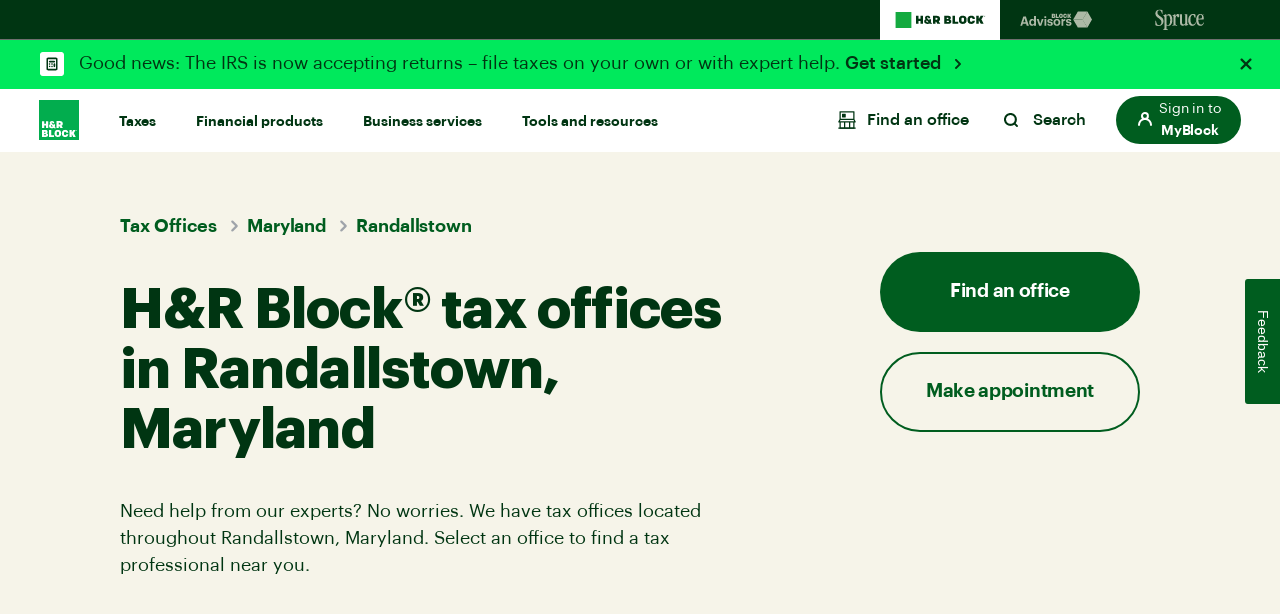

--- FILE ---
content_type: text/css;charset=utf-8
request_url: https://www.hrblock.com/etc.clientlibs/reimagine/components/content/navlinklist/clientlib.lc-40ed88389d35512bc7037146379e5e53-lc.min.css
body_size: 246
content:
.navlinklist-row{display:flex;align-items:center;gap:8px}
@media(min-width:992px){.navlinklist-row{gap:12px}
.nav-link-icon{padding-left:7px;padding-right:7px}
}
.nav-link-icon{width:40px;height:40px;padding:7px 0 6px 0;justify-content:center;flex-shrink:0;aspect-ratio:1}
.navlink-body{padding-left:50px}
.navlinklist-row .navlinklist-cta .btn-container{margin:0}
.navlinklist-row .navlinklist-cta .btn-container>a{margin-bottom:15px;margin-top:15px}
.nav-link-list-wrapper{padding-bottom:30px}
.nav-link-list-wrapper a:not(.btn).color-global-sand-little.right-arrow-little,.nav-link-list-wrapper a:not(.btn).forest-green-color-little.right-arrow-little{font-size:18px;font-weight:600}
.nav-link-list-wrapper a:not(.btn).forest-green-color-small.right-arrow-small,.nav-link-list-wrapper a:not(.btn).color-global-sand-small.right-arrow-small{font-size:24px;font-weight:700}
@media screen and (min-width:992px) and (max-width:1200px){.nav-list-wrapper-double{padding-left:23px;padding-right:23px}
}
.navlink-body>p{margin-bottom:0}
.nav-list-wrapper-double .nav-link-list-wrapper{white-space:nowrap}
.nav-list-wrapper-double .nav-link-list-wrapper>h1,.nav-list-wrapper-double .nav-link-list-wrapper>h2,.nav-list-wrapper-double .nav-link-list-wrapper>h3,.nav-list-wrapper-double .nav-link-list-wrapper>h4,.nav-list-wrapper-double .nav-link-list-wrapper>h5,.nav-list-wrapper-double .nav-link-list-wrapper>h6,.nav-list-wrapper-double .nav-link-list-wrapper>p{margin-top:0;margin-bottom:5px}
.navlinklist-cta .btn-container>a{white-space:nowrap}
@media screen and (min-width:1360px) and (max-width:1600px){.spike-column.active .navsub-columns .nav-list-wrapper-double{padding-left:0;padding-right:0}
}

--- FILE ---
content_type: application/javascript; charset=utf8
request_url: https://mp.hrblock.com/idl/hrb/idl.js
body_size: 868
content:
window._mpi = window._mpi || {}; window._mpi.identity = {"dId":"01KFRPXEATNTK1YBVCHM75C0AS","mId":"b5fbbcbe-d4fb-42fe-a657-47a634b23dbb","fTs":1769282124122,"st":1,"tdd":0}; window._mpi.c_sync = {"ct_dct01":null,"ct_diyct01":null}

--- FILE ---
content_type: application/javascript;charset=utf-8
request_url: https://www.hrblock.com/etc.clientlibs/reimagine/components/content/seolisting/clientlib.lc-36bed01248ac2d3e89765744f8b965fc-lc.min.js
body_size: 719
content:
$(function(){$(".accordion__btn").on("click",function(){var a=$(this),c=a.attr("aria-expanded"),b=a.attr("aria-controls");b=$("#"+b);"true"==c?(a.attr("aria-expanded","false"),b.slideUp()):($(".accordion__btn").attr("aria-expanded","false"),$(".accordion__content").slideUp(),a.attr("aria-expanded","true"),b.slideDown(),setTimeout(function(){$("html,body").animate({scrollTop:a.offset().top-250})},800))});$(".office-list-world .accord li a").each(function(a){a=$.trim($(this).text().toUpperCase()).charAt(0);
if("A"==a||"B"==a||"C"==a)a=1;else if("D"==a||"E"==a||"F"==a)a=2;else if("G"==a||"H"==a||"I"==a)a=3;else if("J"==a||"K"==a||"L"==a)a=4;else if("M"==a||"N"==a||"O"==a)a=5;else if("P"==a||"Q"==a||"R"==a)a=6;else if("S"==a||"T"==a||"U"==a)a=7;else if("V"==a||"W"==a||"X"==a)a=8;else if("Y"==a||"Z"==a)a=9;$(this).parent().attr("data-value",a)});$('\x3cli class\x3d"accordian-mobile" id\x3d"1"\x3e\x3ca href\x3d"javascript:void(0);"\x3e\x3cstrong\x3eA - C\x3c/strong\x3e\x3c/a\x3e\x3c/li\x3e').insertBefore($(".office-list-world ul").find('li[data-value\x3d"1"]').first());
$('\x3cli class\x3d"accordian-mobile" id\x3d"2"\x3e\x3ca href\x3d"javascript:void(0);"\x3e\x3cstrong\x3eD - F\x3c/strong\x3e\x3c/a\x3e\x3c/li\x3e').insertBefore($(".office-list-world ul").find('li[data-value\x3d"2"]').first());$('\x3cli class\x3d"accordian-mobile" id\x3d"3"\x3e\x3ca href\x3d"javascript:void(0);"\x3e\x3cstrong\x3eG - I\x3c/strong\x3e\x3c/a\x3e\x3c/li\x3e').insertBefore($(".office-list-world ul").find('li[data-value\x3d"3"]').first());$('\x3cli class\x3d"accordian-mobile" id\x3d"4"\x3e\x3ca href\x3d"javascript:void(0);"\x3e\x3cstrong\x3eJ - L\x3c/strong\x3e\x3c/a\x3e\x3c/li\x3e').insertBefore($(".office-list-world ul").find('li[data-value\x3d"4"]').first());
$('\x3cli class\x3d"accordian-mobile" id\x3d"5"\x3e\x3ca href\x3d"javascript:void(0);"\x3e\x3cstrong\x3eM - O\x3c/strong\x3e\x3c/a\x3e\x3c/li\x3e').insertBefore($(".office-list-world ul").find('li[data-value\x3d"5"]').first());$('\x3cli class\x3d"accordian-mobile" id\x3d"6"\x3e\x3ca href\x3d"javascript:void(0);"\x3e\x3cstrong\x3eP - R\x3c/strong\x3e\x3c/a\x3e\x3c/li\x3e').insertBefore($(".office-list-world ul").find('li[data-value\x3d"6"]').first());$('\x3cli class\x3d"accordian-mobile" id\x3d"7"\x3e\x3ca href\x3d"javascript:void(0);"\x3e\x3cstrong\x3eS - U\x3c/strong\x3e\x3c/a\x3e\x3c/li\x3e').insertBefore($(".office-list-world ul").find('li[data-value\x3d"7"]').first());
$('\x3cli class\x3d"accordian-mobile" id\x3d"8"\x3e\x3ca href\x3d"javascript:void(0);"\x3e\x3cstrong\x3eV - X\x3c/strong\x3e\x3c/a\x3e\x3c/li\x3e').insertBefore($(".office-list-world ul").find('li[data-value\x3d"8"]').first());$('\x3cli class\x3d"accordian-mobile" id\x3d"9"\x3e\x3ca href\x3d"javascript:void(0);"\x3e\x3cstrong\x3eY - Z\x3c/strong\x3e\x3c/a\x3e\x3c/li\x3e').insertBefore($(".office-list-world ul").find('li[data-value\x3d"9"]').first());$(".accordian-mobile").on("click",function(){var a=
$(this);a.toggleClass("open-drawer");a.hasClass("open-drawer")?$(".office-list-world .accord").find("li[data-value\x3d"+a.attr("id")+"]").slideDown():$(".office-list-world .accord").find("li[data-value\x3d"+a.attr("id")+"]").slideUp()});$(".cities-list").each(function(a){a=$.trim($(this).find("p strong").text());if("A"==a||"B"==a||"C"==a)a=1;else if("D"==a||"E"==a||"F"==a)a=2;else if("G"==a||"H"==a||"I"==a)a=3;else if("J"==a||"K"==a||"L"==a)a=4;else if("M"==a||"N"==a||"O"==a)a=5;else if("P"==a||"Q"==
a||"R"==a)a=6;else if("S"==a||"T"==a||"U"==a)a=7;else if("V"==a||"W"==a||"X"==a)a=8;else if("Y"==a||"Z"==a)a=9;$(this).attr("data-value",a)});$('\x3cspan class\x3d"cities-link hidden-large" id\x3d"1"\x3e\x3ca href\x3d"javascript:void(0);"\x3e\x3cstrong\x3eA - C\x3c/strong\x3e\x3c/a\x3e\x3c/span\x3e').insertBefore($(".ol-cities-group").find('div[data-value\x3d"1"]').first());$('\x3cspan class\x3d"cities-link hidden-large" id\x3d"2"\x3e\x3ca href\x3d"javascript:void(0);"\x3e\x3cstrong\x3eD - F\x3c/strong\x3e\x3c/a\x3e\x3c/span\x3e').insertBefore($(".ol-cities-group").find('div[data-value\x3d"2"]').first());
$('\x3cspan class\x3d"cities-link hidden-large" id\x3d"3"\x3e\x3ca href\x3d"javascript:void(0);"\x3e\x3cstrong\x3eG - I\x3c/strong\x3e\x3c/a\x3e\x3c/span\x3e').insertBefore($(".ol-cities-group").find('div[data-value\x3d"3"]').first());$('\x3cspan class\x3d"cities-link hidden-large" id\x3d"4"\x3e\x3ca href\x3d"javascript:void(0);"\x3e\x3cstrong\x3eJ - L\x3c/strong\x3e\x3c/a\x3e\x3c/span\x3e').insertBefore($(".ol-cities-group").find('div[data-value\x3d"4"]').first());$('\x3cspan class\x3d"cities-link hidden-large" id\x3d"5"\x3e\x3ca href\x3d"javascript:void(0);"\x3e\x3cstrong\x3eM - O\x3c/strong\x3e\x3c/a\x3e\x3c/span\x3e').insertBefore($(".ol-cities-group").find('div[data-value\x3d"5"]').first());
$('\x3cspan class\x3d"cities-link hidden-large" id\x3d"6"\x3e\x3ca href\x3d"javascript:void(0);"\x3e\x3cstrong\x3eP - R\x3c/strong\x3e\x3c/a\x3e\x3c/span\x3e').insertBefore($(".ol-cities-group").find('div[data-value\x3d"6"]').first());$('\x3cspan class\x3d"cities-link hidden-large" id\x3d"7"\x3e\x3ca href\x3d"javascript:void(0);"\x3e\x3cstrong\x3eS - U\x3c/strong\x3e\x3c/a\x3e\x3c/span\x3e').insertBefore($(".ol-cities-group").find('div[data-value\x3d"7"]').first());$('\x3cspan class\x3d"cities-link hidden-large" id\x3d"8"\x3e\x3ca href\x3d"javascript:void(0);"\x3e\x3cstrong\x3eV - X\x3c/strong\x3e\x3c/a\x3e\x3c/span\x3e').insertBefore($(".ol-cities-group").find('div[data-value\x3d"8"]').first());
$('\x3cspan class\x3d"cities-link hidden-large" id\x3d"9"\x3e\x3ca href\x3d"javascript:void(0);"\x3e\x3cstrong\x3eY - Z\x3c/strong\x3e\x3c/a\x3e\x3c/span\x3e').insertBefore($(".ol-cities-group").find('div[data-value\x3d"9"]').first());$(".cities-link").on("click",function(){var a=$(this);a.toggleClass("open");a.hasClass("open")?$(".ol-cities-group").find("div[data-value\x3d"+a.attr("id")+"]").slideDown():$(".ol-cities-group").find("div[data-value\x3d"+a.attr("id")+"]").slideUp()})});
$(window).resize(function(){winWidth=$(window).width();767<winWidth&&($(".accord li").removeAttr("style"),$(".accord li").removeClass("open-drawer"),$(".cities-list").removeAttr("style"),$(".cities-list").removeClass("open"))});

--- FILE ---
content_type: application/javascript; charset=utf8
request_url: https://mp.hrblock.com/tgt/s2s/hrb/activity.js?status=1&url=https%3A%2F%2Fwww.hrblock.com%2Ftax-offices%2Flocal%2Fmaryland-tax-preparation%2Frandallstown-tax-professionals%2F
body_size: 2393
content:

        /* Execute Target S2S - Expected Response */
        window.___visitorState = {"A78D3BC75245AD7C0A490D4D@AdobeOrg":{"sdid":{"supplementalDataIDCurrent":"62242F7AF7D6D0CB-562D07E1568EB2D3","supplementalDataIDCurrentConsumed":{"payload:b5fbbcbe-d4fb-42fe-a657-47a634b23dbb":true},"supplementalDataIDLastConsumed":{}}}};
        window.___serverState = {"request":{"requestId":"4a321f3b2f444c2b82d453e867857f52","id":{"tntId":"b5fbbcbe-d4fb-42fe-a657-47a634b23dbb"},"property":{"token":"109b361d-dedb-4d15-646a-829d5258ee27"},"context":{"channel":"web","address":{"url":"https://www.hrblock.com/tax-offices/local/maryland-tax-preparation/randallstown-tax-professionals/"},"userAgent":"Mozilla/5.0 (Macintosh; Intel Mac OS X 10_15_7) AppleWebKit/537.36 (KHTML, like Gecko) Chrome/131.0.0.0 Safari/537.36; ClaudeBot/1.0; +claudebot@anthropic.com)"},"experienceCloud":{"analytics":{"supplementalDataId":"62242F7AF7D6D0CB-562D07E1568EB2D3","logging":"server_side","trackingServer":"smetrics.hrblock.com"}},"execute":{"mboxes":[{"index":0,"name":"prod-pricing-test"},{"index":1,"name":"prod-home-page-test"}]},"telemetry":{"entries":[{"execution":63.21,"telemetryServerToken":"EPaf/wbxx9BgtQtvM4JPRtF8ZR+WzslLgFf/3RAoh2Y=","mode":"edge","features":{"executeMboxCount":2,"decisioningMethod":"server-side"},"requestId":"72bbdb6dbe90436c8a3ef83cdb27ae0d","timestamp":1769282123807}]}},"response":{"status":200,"requestId":"4a321f3b2f444c2b82d453e867857f52","id":{"tntId":"b5fbbcbe-d4fb-42fe-a657-47a634b23dbb.35_0"},"client":"hrblock","edgeHost":"mboxedge35.tt.omtrdc.net","execute":{"mboxes":[{"index":0,"name":"prod-pricing-test"},{"index":1,"name":"prod-home-page-test"}]},"telemetryServerToken":"GRgdNPKF2baxcRHAQqAHqxQXJMiJMFXTnpfURbuWbp8="}};
          
          if (typeof window['s2sTargetCallback'] === 'function') { try { window['s2sTargetCallback'](); } catch(err) { console && console.error(err); } }
        

--- FILE ---
content_type: application/javascript
request_url: https://nebula-cdn.kampyle.com/us/wu/196413/onsite/generic1769207520028.js
body_size: 93032
content:

window.MDIGITAL=window.MDIGITAL||{};window.MDIGITAL.TRACKER=function(D,e){var t=function(){D.MDIGITAL.md_tracker=D.MDIGITAL.md_tracker||[];if(!MDIGITAL.md_tracker.__SV){var i,o;MDIGITAL.md_tracker._i=[];MDIGITAL.md_tracker.init=function(e,t){function r(e,t){var r=t.split(".");2===r.length&&(e=e[r[0]],t=r[1]);e[t]=function(){e.push([t].concat(Array.prototype.slice.call(arguments,0)))}}var n=MDIGITAL.md_tracker;"undefined"!==typeof t?n=MDIGITAL.md_tracker[t]=[]:t="md_tracker";i=["trackEvent","trackEventLater","flush","set_config"];for(o=0;o<i.length;o++)r(n,i[o]);if(e){MDIGITAL.md_tracker._i.push([e,t])}};MDIGITAL.md_tracker.__SV=1.2}};var r=function(){var t=Array.prototype,e=Object.prototype,i=t.slice,r=e.toString,c=e.hasOwnProperty,u=D.console,n=D.navigator,f=D.document,o=n.userAgent,a;if(n.userAgentData&&n.userAgentData.platform){a=n.userAgentData.getHighEntropyValues(["architecture","bitness","model","platformVersion","uaFullVersion","fullVersionList","wow64"]).then(JSON.stringify)}var s="md_tracker";var d=MDIGITAL.md_tracker&&MDIGITAL.md_tracker["__SV"]||0,l=D.XMLHttpRequest&&"withCredentials"in new XMLHttpRequest,p=!l&&o.indexOf("MSIE")==-1&&o.indexOf("Mozilla")==-1;var _={},h={api_host:"",loaded:function(){},http_post:true},v=false;(function(){var a=t.forEach,e=Array.isArray,s={};var n=_.each=function(e,t,r){if(e==null)return;if(a&&e.forEach===a){e.forEach(t,r)}else if(e.length===+e.length){for(var n=0,i=e.length;n<i;n++){if(n in e&&t.call(r,e[n],n,e)===s)return}}else{for(var o in e){if(c.call(e,o)){if(t.call(r,e[o],o,e)===s)return}}}};_.extend=function(r){n(i.call(arguments,1),function(e){for(var t in e){if(e[t]!==void 0)r[t]=e[t]}});return r};_.isArray=e||function(e){return r.call(e)==="[object Array]"};_.isFunction=function(e){try{return/^\s*\bfunction\b/.test(e)}catch(e){return false}};_.isArguments=function(e){return!!(e&&c.call(e,"callee"))};_.toArray=function(e){if(!e)return[];if(e.toArray)return e.toArray();if(_.isArray(e))return i.call(e);if(_.isArguments(e))return i.call(e);return _.values(e)};_.values=function(e){var t=[];if(e==null)return t;n(e,function(e){t[t.length]=e});return t}})();_.isObject=function(e){return e===Object(e)&&!_.isArray(e)};_.isUndefined=function(e){return e===void 0};_.isString=function(e){return r.call(e)=="[object String]"};_.strip_empty_properties=function(e){var r={};_.each(e,function(e,t){if(_.isString(e)&&e.length>0){r[t]=e}});return r};_.base64Encode=function(e){var t={_keyStr:"ABCDEFGHIJKLMNOPQRSTUVWXYZabcdefghijklmnopqrstuvwxyz0123456789+/=",encode:function(e){var t="";var r,n,i,o,a,s,c;var u=0;e=_.utf8Encode(e);while(u<e.length){r=e.charCodeAt(u++);n=e.charCodeAt(u++);i=e.charCodeAt(u++);o=r>>2;a=(r&3)<<4|n>>4;s=(n&15)<<2|i>>6;c=i&63;if(isNaN(n)){s=c=64}else if(isNaN(i)){c=64}t=t+this._keyStr.charAt(o)+this._keyStr.charAt(a)+this._keyStr.charAt(s)+this._keyStr.charAt(c)}return t}};return t.encode(e)};_.utf8Encode=function(e){e=e.replace(/\r\n/g,"\n");var t="";for(var r=0;r<e.length;r++){var n=e.charCodeAt(r);if(n<128){t+=String.fromCharCode(n)}else if(n>127&&n<2048){t+=String.fromCharCode(n>>6|192);t+=String.fromCharCode(n&63|128)}else{t+=String.fromCharCode(n>>12|224);t+=String.fromCharCode(n>>6&63|128);t+=String.fromCharCode(n&63|128)}}return t};_.HTTPBuildQuery=function(e,t){var r,n,i,o=[];if(typeof t==="undefined"){t="&"}_.each(e,function(e,t){n=encodeURIComponent(e.toString());i=encodeURIComponent(t);o[o.length]=i+"="+n});return o.join(t)};_.getQueryParam=function(e,t){t=t.replace(/[\[]/,"\\[").replace(/[\]]/,"\\]");var r="[\\?&]"+t+"=([^&#]*)",n=new RegExp(r),i=n.exec(e);if(i===null||i&&typeof i[1]!=="string"&&i[1].length){return""}else{return decodeURIComponent(i[1]).replace(/\+/g," ")}};_.register_event=function(){var e=function(e,t,r,n){if(!e){u.log("No valid element provided to register_event");return}if(e.addEventListener&&!n){e.addEventListener(t,r,false)}else{var i="on"+t;var o=e[i];e[i]=a(e,r,o)}};function a(i,o,a){var e=function(e){e=e||s(D.event);if(!e){return undefined}var t=true;var r,n;if(_.isFunction(a)){r=a(e)}n=o.call(i,e);if(false===r||false===n){t=false}return t};return e}function s(e){if(e){e.preventDefault=s.preventDefault;e.stopPropagation=s.stopPropagation}return e}s.preventDefault=function(){this.returnValue=false};s.stopPropagation=function(){this.cancelBubble=true};return e}();_.info={properties:function(){return _.extend(_.strip_empty_properties({sessionScreenSize:D.screen.width+"x"+D.screen.height,sessionDua:n.userAgent,sessionPlatform:n.platform,referringUrl:f.referrer,pageTitle:f.title,pageUrl:f.location.href}),{type:"website"})}};var m={critical:function(){if(!_.isUndefined(u)&&u){var t=["MDIGITAL.md_tracker error:"].concat(_.toArray(arguments));try{u.error.apply(u,t)}catch(e){_.each(t,function(e){u.error(e)})}}}};var y=function(e,t){var r,n=t===s?MDIGITAL.md_tracker:MDIGITAL.md_tracker[t];if(n&&!_.isArray(n)){u.log("You have already initialized "+t);return}r=new g;r._init(e,t);if(!_.isUndefined(n)){r._execute_array(n)}return r};var g=function(){};g.prototype.init=function(e,t){if(typeof t==="undefined"){u.log("You must name your new library: init(config, name)");return}if(t===s){u.log("You must initialize the main MDIGITAL.md_tracker object right after you include the MDIGITAL.md_tracker js snippet");return}var r=y(e,t);MDIGITAL.md_tracker[t]=r;r._loaded();return r};g.prototype._init=function(e,t){this["__loaded"]=true;this["__SV"]=true;this["config"]={};this["eventsArray"]=[];e=e||{};this.set_config(_.extend({},h,{session_id:e.session_id,http_post:e.http_post,topic:e.topic,name:t,api_host:e.api_host}));this.__dom_loaded_queue=[];this.__request_queue=[];if(e.custom_event_handler){this.__customEventHandler=e.custom_event_handler}};g.prototype._loaded=function(){this.get_config("loaded")(this)};g.prototype._dom_loaded=function(){_.each(this.__dom_loaded_queue,function(e){this._track_dom.apply(this,e)},this);_.each(this.__request_queue,function(e){this._send_request.apply(this,e)},this);delete this.__dom_loaded_queue;delete this.__request_queue};g.prototype._track_dom=function(e,t){if(!v){this.__dom_loaded_queue.push([e,t]);return false}var r=(new e).init(this);return r.track.apply(r,t)};g.prototype.trackEventLater=function(e,t){if(typeof e==="undefined"){u.log("No event name provided to MDIGITAL.md_tracker.trackEventLater");return}t=t||{};var r=new Date;var n=_.extend({},_.info.properties(),{eventName:e,timestamp:r.toISOString(),eventTimezoneOffset:-1*(r.getTimezoneOffset()/60)});n=_.extend(n,t);if(a){var i=this;a.then(function(e){n=_.extend(n,{clientHints:e})}).catch(function(){}).then(function(){i.eventsArray.push(n)})}else{this.eventsArray.push(n)}};g.prototype.flush=function(){var e=this.eventsArray;this._send_request(e);this.eventsArray=[]};g.prototype._onError=function(e,t){};g.prototype._send_request=function(e,r){if(p){this.__request_queue.push(arguments);return}if(this.__customEventHandler&&this.__customEventHandler.handleRequest){var t=null;if(l){t="post"}this.__customEventHandler.handleRequest(this,e,t);return}var n=this.get_config("api_host");var i=this.get_config("topic");var o=JSON.stringify(e);if(l){var a=new XMLHttpRequest;a.open("POST",n,true);a.setRequestHeader("Content-type","application/json");a.setRequestHeader("charset","UTF-8");if(i){a.setRequestHeader("Mec-Integration-Id",i)}a.onreadystatechange=function(e){if(a.readyState===4){if(a.status===200){if(r){r()}}else{var t="Bad HTTP status: "+a.status+" "+a.statusText;u.log(t)}}};a.send(o)}else{var s=this;e={data:_.base64Encode(o)};if(i){e["mecIntegrationId"]=_.base64Encode(i)}n+="/da.gif?"+_.HTTPBuildQuery(e);var c=f.createElement("img");c.onerror=function(){s._onError(e,r)};c.width=1;c.height=1;c.src=n}};g.prototype._execute_array=function(e){var t,r=[],n=[],i=[];_.each(e,function(e){if(e){t=e[0];if(typeof e==="function"){e.call(this)}else if(_.isArray(e)&&t==="alias"){r.push(e)}else if(_.isArray(e)&&(t.indexOf("track")!=-1||t.indexOf("flush")!=-1)&&typeof this[t]==="function"){i.push(e)}else{n.push(e)}}},this);var o=function(e,t){_.each(e,function(e){this[e[0]].apply(this,e.slice(1))},t)};o(r,this);o(n,this);o(i,this)};g.prototype.push=function(e){this._execute_array([e])};g.prototype.trackEvent=function(e,t,r){if(typeof e==="undefined"){u.log("No event name provided to MDIGITAL.md_tracker.trackEvent");return}t=t||{};var n=new Date;var i=_.extend({},_.info.properties(),{eventName:e,timestamp:n.toISOString(),eventTimezoneOffset:-1*(n.getTimezoneOffset()/60)});i=_.extend(i,t);if(a){a.then(function(e){i=_.extend(i,{clientHints:e})}).catch(function(){}).then(this._send_events.bind(this,i,r))}else{this._send_events(i,r)}};g.prototype._send_events=function(e,t){this._send_request([e],t)};g.prototype.set_config=function(e){if(_.isObject(e)){_.extend(this["config"],e)}};g.prototype.get_config=function(e){return this["config"][e]};g.prototype.toString=function(){var e=this.get_config("name");if(e!==s){e=s+"."+e}return e};_["toArray"]=_.toArray;_["isObject"]=_.isObject;_["info"]=_.info;g.prototype["init"]=g.prototype.init;g.prototype["track_event"]=g.prototype.trackEvent;g.prototype["track_event_later"]=g.prototype.trackEventLater;g.prototype["flush"]=g.prototype.flush;g.prototype["set_config"]=g.prototype.set_config;g.prototype["get_config"]=g.prototype.get_config;g.prototype["toString"]=g.prototype.toString;if(_.isUndefined(MDIGITAL.md_tracker)){m.critical("'MDIGITAL.md_tracker' object not initialized. Ensure you are using the latest version of the MDIGITAL.md_tracker JS Library along with the snippet we provide.");return}if(MDIGITAL.md_tracker["__loaded"]||MDIGITAL.md_tracker["config"]){u.log("MDIGITAL.md_tracker library has already been downloaded at least once.");return}if(d<1.1){u.critical("Version mismatch; please ensure you're using the latest version of the MDIGITAL.md_tracker code snippet.");return}var I={};_.each(MDIGITAL.md_tracker["_i"],function(e){var t,r;if(e&&_.isArray(e)){t=e[e.length-1];r=y.apply(this,e);I[t]=r}});var A=function(){_.each(I,function(e,t){if(t!==s){MDIGITAL.md_tracker[t]=e}});MDIGITAL.md_tracker["_"]=_};MDIGITAL.md_tracker["init"]=function(e,t){if(t){if(!MDIGITAL.md_tracker[t]){MDIGITAL.md_tracker[t]=I[t]=y(e,t);MDIGITAL.md_tracker[t]._loaded()}}else{var r=MDIGITAL.md_tracker;if(I[s]){r=I[s]}else{r=y(e,s);if(r)r._loaded()}D[s]=MDIGITAL.md_tracker=r;A()}};MDIGITAL.md_tracker["init"]();_.each(I,function(e){e._loaded()});function k(){if(k.done){return}k.done=true;v=true;p=false;_.each(I,function(e){e._dom_loaded()})}if(f.addEventListener){if(f.readyState=="complete"){k()}else{f.addEventListener("DOMContentLoaded",k,false)}}else if(f.attachEvent){f.attachEvent("onreadystatechange",k);var T=false;try{T=D.frameElement==null}catch(e){}if(f.documentElement.doScroll&&T){function L(){try{f.documentElement.doScroll("left")}catch(e){setTimeout(L,1);return}k()}L()}}_.register_event(D,"load",k,true)};return{loadBaseTracker:t,loadFullTracker:r}}(window,document);(function(window){window.MDIGITAL=window.MDIGITAL||{};var isGenericAlreadyLoaded=!!window.MDIGITAL.version;if(isGenericAlreadyLoaded){var MD_ANALYTICS=window.MDIGITAL.ANALYTICS||MDIGITAL_ANALYTICS;if(MD_ANALYTICS&&KAMPYLE_FUNC.checkProvision(KAMPYLE_CONSTANT.PROVISIONS.ENABLE_DIGITAL_ANALYTICS)&&window.MDIGITAL.md_tracker){MD_ANALYTICS.sendDigitalAnalytics({eventId:'MDigital_multipleGenericInjections',mdData:{additionalInfo:`version 2.61.1 was loaded after ${window.MDIGITAL.version}`,}});}
throw new Error('MDIGITAL already loaded');}
window.MDIGITAL.version='2.61.1';})(window);window.KAMPYLE_CONSTANT={PLACEHOLDERS:{URL_PREFIX:'https://nebula-cdn.kampyle.com/us/',USERSNAP_ONPREM_HOST_PREFIX:'https://md-scp.kampyle.com/',USER_AGENT_CLIENT_HINTS_LIST:'["brands", "mobile", "platform", "architecture", "model", "bitness", "platformVersion", "fullVersionList", "wow64", "uaFullVersion"]',DIGITAL_ANALYTICS_STATIC_EVENTS_LIST:'[]',DEFAULT_ANALYTICS_SUBMIT_EVENTS_URL:'https://analytics-fe.digital-cloud-us-main.medallia.com/api/web/events',DEFAULT_MEC_INTEGRATION_ID:'hrblock-medallia-com-hrblock',},SRC:{OPEN_SANS:'resources/form/FormBuilder/vendor/fonts-googleapis/css/open-sans-v14.css',OOPS:'resources/onsite/images/oops.svg'},FORM_HEIGHT:'450',FORM_WIDTH:'450',COOKIE_EXPIRATION:365,DEVICES:{DESKTOP:'desktop',MOBILE:'mobile',TABLET:'tablet',},FEATURE_VERSIONS:{MOBILE_DYNAMIC_SIZING:2,},TIME_FORMATS:{SECONDS:'seconds',MINUTES:'minutes',HOURS:'hours',DAYS:'days',WEEKS:'weeks',MONTHS:'months',YEARS:'years',},DISPLAY_TYPES:{LIGHTBOX:'lightbox',ANIMATION:'animation',POPUP:'popup',EMBEDDED:'embedded',},FORM_TYPES:{EMBEDDED:'embedded',INVITATION:'invitation',BUTTON:'button',CODE:'code',},EVENT_DATA:{PAGE_NUMBER:'pageNumber',FEEDBACK_CORRELATION_UUID:'feedbackCorrelationUUID',FEEDBACK_UUID:'feedbackUUID'},EVENT_NAME:{NEB_LOAD_FORM:'neb_loadForm'},FEATURE_FLAGS:{WCAG:'WCAG',EXEMPT_BUTTON_FORMS_FROM_QUARANTINE:'exemptButtonFormsFromQuarantine',EXEMPT_EMBEDDED_FORMS_FROM_QUARANTINE:'exemptEmbeddedFormsFromQuarantine',EXEMPT_CODE_FORMS_FROM_QUARANTINE:'exemptCodeFormsFromQuarantine'},PROVISIONS:{analyticsNewEvents:'cooladataNewEvents',NEW_SCREEN_CAPTURE_CONFIG:'newScreenCaptureConfiguration',ON_PREM_HYBRID:'onPremHybrid',FORM_TEMPLATE_DATA_SEPERATION:'separateFormTemplateFromData',EVENT_INCLUDE_FEEDBACK_CONTENT:'eventIncludeFeedbackContent',CP_EXT_REFACTOR:'cpExtractRefactor',ADOBE_INCLUDE_LINK_TRACK_VARS:'adobeIncludeLinkTrackVars',ADOBE_ANALYTICS_OBJECT_NAME:'adobeAnalyticsObjectName',ADOBE_CONCAT_LINK_TRACK_VARS:'adobeConcatLinkTrackVars',ENABLE_OVERFLOW:'enableOverflow',ENABLE_SPA_OVERFLOW_FIX:'24dcr1_MPC7514_enableSPAOverflowFix',SERVER_BASED_TARGETING:'serverBasedTargeting',ANALYTICS_EVNETS_LIMIT:'cooladataEventsLimit',UBT_EXTRA_EVENTS:'UBTExtraEvents',ALTERNATIVE_UUID:'alternativeUUID',DISABLE_COOKIE_STORAGE:'cookieStorageDisable',SHARE_PROPERTY_DOMAIN:'sharePropertyBetweenSubdomains',SKIP_INVITATION_OPTIMIZATION:'skipInvitationOptimization',DO_NOT_SURVEY_ON_UBT_NETWORK_FAIL:'doNotSurveyOnUBTNetworkFail',DHH:'dynamicHybridHosting',DYNAMIC_ONSITE_EVENTS:'dynamicOnsiteEvents',CSP_RULES:'CSPRemoveInlineStyling',CREATE_SESSION:'cooladataCreateSessionEvent',FORM_TEMPLATES_WCAG:'formTemplatesWCAG',PREVENT_IFRAME_SCROLLBAR_FLICKERING:'20dcr32_NM11146_PreventIFrameScrollFlickering',BACKEND_GENERATED_UUID:'20dcr4_MPC2802_enable_backendGeneratedUUID',CHTML_LOGS:'chtmlLogs',EXEMPT_FORMS_FROM_QUARANTINE:'20dcr4_MPC2952_enable_exemptFormsFromQuarantine',USER_SNAP_AS_COMPONENT:'20dcr4_MPC2893_enable_ScreenCaptureAsComponent',ADDITIONAL_BUTTON_STYLES:'21dcr1_MPC3199_AdditionalButtonStyles',GREATER_SMALLER_THAN_DECODE:'21dcr1_MPC3370_EnableGreaterSmallerThanSupport',NEW_MODAL_DIALOGS:'21dcr3_MPC3281_enable_newModalDialogs',IS_CHTML_HANDLE_INIT_FOCUS_INDEPENDENTLY:'21dcr3_MPC3281_enable_CHTMLHandleFocusIndependently',WCAG_TRAP_FOCUS_IN_MODAL:'WCAGTrapFocusInModal',WCAG_REVIEW_FIXES:'20dcr4_MPC2905_wcagReviewFixes',PROPERTY_MESSAGES:'propertyMessages',NOT_SCROLL_TO_LAST_POSITION_DISPLAY_TYPE_ANIMATION:'willNotScrollToLastPositionDisplayTypeAnimation',CLEAR_EMBEDDED_ON_UPDATE_PAGE:'21dcr2_MPC3571_enable_ClearEmbeddedFormOnUpdatePageView',ENABLE_EVENTS_FOR_CE_DEBUG:'21DCR2_MPC3662_EnableEventsForCEDebug',EXPOSE_SELECTION_QUESTIONS:'21DCR3_MPC3866_exposeSelectionQuestionsInCustomEvent',EXPOSE_VERBATIM_QUESTIONS:'21DCR3_MPC3866_exposeVerbatimQuestionsInCustomEvent',EXTENSION_ENABLED:'21dcr6_MPC4042_enable_exmdextension',LIVE_FORM_V2:'21dcr2_MPC2743_enable_newLiveForm',ENABLE_FIX_FOR_SPA_TIME_ON_PAGE:'21DCR5_MPC4030_EnableFixForSpaTimeOnPage',ENABLE_UBT_IDENTIFIER_HASH:'21dcr6_MPC4296_enable_UBTIdentifierHash',TARGETING_EVENTS_REPORTING:'targetingEventsReporting',ENABLE_WCAG_PREPEND_SURVEY:'23dcr1_MPC6711_enableWCAGPrependSurvey',MOBILE_WEB_BANNER_FIX:'23dcr1_mpc6083_enableMobileWebiOSBannerFix',ENABLE_ZOOM_WCAG_REFLOW:'23dcr2_mpc36711_enableFormWCAGReflow',ENABLE_ANALYTICS_SESSION_EVENTS:'23dcr2_MPC6869_enableCXJSessionEvents',DISABLE_ANANLYTICS_NEW_PAGE_EVENTS:'23dcr2_MPC6869_disableNewPageEvents',ENABLE_INVITATION_SPINNER_FIX:'23dcr4_MPC7186_enableInvitationSpinnerFix',DECIBEL_INSIGHT:'decibelInsight',ENABLE_VIEWPORT_LOGIC_FIX:'24dcr2_MPC7960_enableViewportLogicFix',ENABLE_DIGITAL_ANALYTICS:'24dcr1_MPC_7567_enableDigitalFeedbackAnalytics',ENABLE_ONSITE_POST_MESSAGE_VERIFICATION:'24dcr2_MPC7960_enableOnsitePostMessageVerification',ENABLE_DYNAMIC_ANALYTICS_EVENTS:'25dc1_MPC8353_enableDynamicAnalyticsEvents',ENABLE_NEW_FEEDBACK_SUBMIT_EVENTS:'25dcr4_MPC9440_enableNewFeedbackSubmitEvents',ENABLE_DYNAMIC_FEEDBACK_BUTTON_SIZE:'25dcr2_MPC8565_enableDynamicFeedbackButtonSize',DISABLE_USER_PERCENTILE_AT_CREATE_SESSION:'25dcr2_MPC9116_disableUserPercentileAtCreateSession'},MEDALLIA_DIGITAL_EMBED_FILE:'medallia-digital-embed.js',DEFAULT_ADOBE_SDK_NAME:'s',ONPREM_URL_PREFIX:'/****ONPREM_URL_PREFIX****/',ONPREM_UDC_PREFIX:'/****JS_UDC****/',ANALYTICS_EVENT_FORBIDDEN_PROPERTIES:{sourceWindow:true,content:true,feedbackCorrelationUUID:true},FORM_TRIGGER_TYPES_MAP:{embedded:'Embedded',invitation:'Intercept',button:'AlwaysOn',code:'TriggeredByCode',},EXPOSED_FEEDBACK_KEYS:{FORM_ID_LABEL:'Form_ID',FORM_TYPE_LABEL:'Form_Type',FEEDBACK_UUID_LABEL:'Feedback_UUID',FEEDBACK_CONTENT_LABEL:'Content',FORM_LANGUAGE_LABEL:'Form_Language',},LANG_MEMORY_DATA_KEY_PREFIX:'formLanguage:',FORM_JSON_DATA_KEY_PREFIX:'formJsonData:',INVITE_JSON_DATA_KEY_PREFIX:'inviteJsonData:',FORM_BUTTON:'button',FORM_INVITATION:'invitation',CUSTOM_EVENT_OTHER:'Other',LOCALIZED_FORM_DEFAULT_REPLACE_VALUE:'default',NOT_RECORDING:'NOT_RECORDING',IFRAME_SETTINGS:{EMBEDDED:{IFRAME_ID_PREFIX:"embeddedIframe"},LIGHTBOX:{IFRAME_ID_PREFIX:"kampyleForm",CONTAINER_ID_PREFIX:"kampyleFormModal",WRAPPER_ID:"MDigitalLightboxWrapper"},ANIMATION:{CONTAINER_ID:'KampyleAnimationContainer',IFRAME_ID:'kampyleFormAnimation',WRAPPER_ID:'MDigitalAnimationWrapper'},INVITATION:{IFRAME_ID:'kampyleInvite',CONTAINER_ID:'kampyleInviteModal',IFRAME_TITLE:'Invitation to provide feedback',WRAPPER_ID:'MDigitalInvitationWrapper'},PREVIEW:{IFRAME_ID:'kampyleForm'},OOPS:{CONTAINER_ID_PREFIX:'mdigital-no-json-modal_',CLOSE_BUTTON_ID:'close-no-json-modal'},IFRAME_TITLE:"Feedback Survey",USERSNAP_V4_IFRAME_TITLE:"Screen Capture"},PROPERTY_SETTINGS:{MANUALLY_INVITE_TARGETING:'MANUALLY_INVITE_TARGETING',CUSTOM_CSS_UPLOAD:'CUSTOM_CSS_UPLOAD'},EVENTS:{MDIGITAL_MANUALLY_INVITE_TARGETING:'MDigital_manuallyInviteTargeting',MDIGITAL_PAGE_TARGETING_PHASE_ENDED:'MDigital_pageTargetingPhaseEnded',MDIGITAL_BEHAVIORAL_TARGETING_PHASE_ENDED:'MDigital_behavioralTargetingPhaseEnded',MDIGITAL_QUARANTINED_SURVEY_PHASE_ENDED:'MDigital_quarantinedSurveyPhaseEnded',MDIGITAL_TARGETING_RULE_EVALUATED:'MDigital_targetingRuleEvaluated',MDIGITAL_SCREEN_CAPTURE_LOADED:'neb_screenCaptureLoaded',MDIGITAL_SDK_PAGE_VIEW:'neb_sdkPageView',MDIGITAL_WARNING:'MDigital_warning',MDIGITAL_COULD_NOT_FETCH_DATA:'MDigital_couldNotFetchData',MDIGITAL_COULD_NOT_LOAD_FORM_APPLICATION:'MDigital_couldNotLoadFormApplication',NEB_EVENT_DISPATCHER_ERROR:'neb_eventDispatcherError',NEB_LOAD_FORM:'neb_loadForm',NEB_FORM_LOADING_HAS_FAILED:'neb_formLoadingHasFailed',NEB_RESET_FORM_STATE:'neb_resetFormState',MDIGITAL_DYNAMIC_ONSITE_INITIALIZED_SUCCESSFULLY:'MDigital_DynamicOnsiteInitializedSuccessfully',CREATE_SESSION:'createSession',MDIGITAL_NO_JSON_MODAL_SHOWN:'MDigital_noJsonModalShown',MDIGITAL_NO_JSON_MODAL_CLOSED:'MDigital_noJsonModalClosed',MDIGITAL_UPDATE_TARGETING_WITH_DECLINED_DATE_FORM_CLOSED:'MDigital_updateTargetingWithDeclinedDateFormClosed',MDIGITAL_UPDATE_TARGETING_WITH_DECLINED_DATE_INVITE_DECLINED:'MDigital_updateTargetingWithDeclinedDateInviteDeclined',MDIGITAL_CHTML_LOGS:'MDigital_CHTML_Logs',SCREEN_CAPTURE_RETAKE:'MDigital_screenCaptureRetake',SCREEN_CAPTURE_DELETE:'MDigital_screenCaptureDelete',CUSTOM_EVENTS_DEBUG_MESSAGE:'mdigital_customEventsDebugMessage',MDIGITAL_VALIDATE_ORIGIN:'MDigital_validate_origin',DIRECT_GENERIC_INJECTION:'MDigital_directGenericInjection',},LOG_MESSAGES:{TRIGGER_MESSAGE_TEMPLATE:'Event {{EVENT_NAME}} has been {{STATUS}}. \n the data is: {{DATA}}. \n the context is :{{CONTEXT}}. \n the options are : {{OPTIONS}}.\n',ERROR_LOG_TEMPLATE:'Error Message is {{ERROR_MESSAGE}}',ERROR_DYNAMIC_ONSITE_INITIALIZATION:'Failed to fetch onsite data.',ERROR_ONSITE_SDK_CONFIGURATION_MISSING:'Failed to execute KAMPYLE_ONSITE_SDK.{{METHOD}}, due to missing onsite configuration.'},LOG_STATUSES:{FAILED:'failed',TRIGGERED:'triggered'},OPERATORS:{REGEX:'regex',EQUALS:'equals',DOES_NOT_EQUAL:'doesnotequal',CONTAINS:'contains',DOES_NOT_CONTAIN:'doesnotcontain',STARTS_WITH:'startswith',ENDS_WITH:'endswith',HAS_VALUE:'hasvalue',LATER_THAN:'laterthan',EARLIER_THAN:'earlierthan',GREATER_THAN:'greaterthan',SMALLER_THAN:'smallerthan'},TARGETING_STATUS:{CANDIDACY:'candidacy',TRIGGERED:'triggered',QUARANTINED:'quarantined'},TARGETING_PHASES:{PAGE_TARGETING:"pageTargeting",BEHAVIORAL_TARGETING:"behavioralTargeting",QUARANTINE_TARGETING:"quarantineTargeting"},TARGETING_RULES:{INVITE_IF_ANY_SURVEY_ALREADY_SUBMITTED_PER_SESSION:'InviteAnySurveyAlreadySubmittedPerSession',INVITE_IF_ANY_INVITE_ALREADY_SHOWN_PER_SESSION:'InvitePerSession'},REGIONS:{DEV:'dev',QA:'qa',COLO_CRT_QA1:'digital-cloud-crt-qa1'},MEMORY_DATA_FIELDS:{MDIGITAL_ALTERNATIVE_UUID:'mdigital_alternative_uuid',FETCHING_DATA_IN_PROGRESS:'FETCHING_DATA_IN_PROGRESS_',DATA_JSON:'dataJson',HAS_ONSITE_CONFIGURATION:'hasOnsiteConfiguration',TIMEOUT_HANDLERS:'mdTimeoutHandlers',FEEDBACK_CORRELATION_UUID:'feedbackCorrelationUUID',IS_BUTTON_CONTAINER_CREATED:'isButtonContainerCreated',REGION:'region',FEEDBACK_BUTTON_POSITION_STYLE:'buttonPositionStyle',LIVE_FORM_V2_DEBUG_MODE:'md_liveFormV2_isDebugMode',DOM_EVENT_HANDLERS:'domEventHandlers',DECIBEL_DATA:'decibelData',EX_AUTHORIZATION_TOKEN:'md_ex_AuthorizationToken'},SESSION_DATA_FIELDS:{IS_SURVEY_SUBMITTED_IN_SESSION:'md_isSurveySubmittedInSession'},TIMEOUT_HANDLERS:{FORM_APP_STATUS:'formAppStatus',EMBEDDED_STATUS:'embeddedFormStatus',},CSS_FONT_RULE:'CSSFontFaceRule',NETWORK:{RETRY_TIMEOUT:1000,REQUEST_TIMEOUT:5000,TIME_FOR_FORM_TO_LOAD_MS:60000,NUM_OF_RETRIES:3},ERROR_CODE:{SECURITY_ERROR:18},KEY_CODES:{SPACE:32,TAB:9,ENTER:13,ESC:27,},BROWSERS:{IE:'IE',CHROME:'Chrome',FIREFOX:'Firefox',SAFARI:'Safari'},MOBILE_SCREEN_WIDTH:480,TEXTS:{DEFAULT_JSON_ERROR_MESSAGES:{title:'Oops...',body:'We can’t collect your feedback at the moment.<br/>Refresh your page and try again',close:'Close this modal',},SCREEN_CAPTURE:{DEFAULT_TITLE:'Screen Capture',DEFAULT_DESCRIPTION:'Click "Capture Image" button or drag the cursor to highlight a specific area'}},FORM_LOADING_FAILURE_CAUSE:{APPLICATION_FAILED:'applicationFailed',JSON_FAILED:'jsonFailed'},PROPERTY_MESSAGES:{NO_JSON_MESSAGE:{TYPE:'noJsonMessage',KEYS:{TITLE:'title',BODY:'body',CLOSE:'close'}}},BROWSER_EVENTS:{FOCUS:'focus',MOUSE_DOWN:'mousedown'},SCREEN_CAPTURE:{DOM_SELECTION:"DOM_SELECTION",DOM_SELECTION_VALUE:"domSelector",AREA_SELECTION_VALUE:"highlight",},ANALYTICS_HTTP_EVENTS_BY_METHOD:{BEFORE:{POST:'neb_beforeHttpPostRequest'},AFTER:{GET:'neb_afterHttpGetRequest',POST:'neb_afterHttpPostRequest'},TIMEOUT:{GET:'neb_afterHttpGetRequestOnTimeout',POST:'neb_afterHttpPostRequestOnTimeout'},ERROR:{GET:'neb_afterHttpGetRequestOnError',POST:'neb_afterHttpPostRequestOnError'},ERROR_STATUS_CODE:{GET:'neb_afterHttpGetRequestOnErrorStatusCode',POST:'neb_afterHttpPostRequestOnErrorStatusCode'}},HTTP_METHODS:{GET:'GET',POST:'POST'},COLORS:{USERSNAP_V4_SELECTION_COLOR:"#fb585b",USERSNAP_ONPREM_SELECTION_COLOR:"#004CCB",},VIEW:{FEEDBACK_BUTTON_ID:'nebula_div_btn',FEEDBACK_BUTTON_CONTAINER_ID:'kampyleButtonContainer',},BUTTON:{MAX_WIDTH:300,MIN_HEIGHT:81,},CLOSE_FORM_PARAM_VALUES:{ALL:'all',EMBEDDED:'embedded',MODAL:'modal'},SPINNER_SETTINGS:{ID:'MDigital_spinnerCircle',CONTAINER_ID:'MDigital_spinnerContainer',SIZE:{LARGE:"large",SMALL:"small"}},CSS_SETTINGS:{STYLE_SHEET_ANIMATION_NAME:'MDigital_animationStyle',ANIMATION_RULE_SPIN_NAME:'MDigital_spin'}};window.MDIGITAL.CONFIGURATION=(function(window,document){function init(){KAMPYLE_DATA.setMemoryData(KAMPYLE_CONSTANT.MEMORY_DATA_FIELDS.HAS_ONSITE_CONFIGURATION,false);var basicConfig=getOnsiteConfiguration();var region=basicConfig&&basicConfig.region||KAMPYLE_CONSTANT.REGIONS.DEV;KAMPYLE_DATA.setMemoryData(KAMPYLE_CONSTANT.MEMORY_DATA_FIELDS.REGION,region);}
function isOnsiteConfigurationMissing(){return!KAMPYLE_DATA.getMemoryData(KAMPYLE_CONSTANT.MEMORY_DATA_FIELDS.HAS_ONSITE_CONFIGURATION);}
function getOnsiteConfiguration(){var dataJson=KAMPYLE_DATA.getMemoryData(KAMPYLE_CONSTANT.MEMORY_DATA_FIELDS.DATA_JSON);if(dataJson){return dataJson;}
return{"provisions":{"21dcr1_mpc3281_alignWCAGLogoMarkup":true,"24dcr2_MPC7960_enableOnsitePostMessageVerification":null,"20dcr4_MPC2905_wcagReviewFixes":true,"cpExtractRefactor":null,"chtmlLogs":null,"25dcr4_MPC9440_enableNewFeedbackSubmitEvents":null,"customEventsBroadcast":true,"sharePropertyBetweenSubdomains":null,"googleAnalyticsClientEventsEnabled":null,"spaUrlPolling":true,"20dcr4_MPC2802_enable_backendGeneratedUUID":true,"21dcr2_MPC2743_enable_newLiveForm":true,"23dcr1_MPC6711_enableWCAGPrependSurvey":null,"customCssUpload":null,"willNotScrollToLastPositionDisplayTypeAnimation":null,"cooladataNewEvents":null,"20dcr4_MPC2893_enable_ScreenCaptureAsComponent":null,"adobeAnalytics":null,"eventIncludeFeedbackContent":true,"dynamicModalSizeInCustomHtml":null,"23dcr2_mpc36711_enableFormWCAGReflow":true,"24dcr3_MPC7720_enableNewLiveFormCSP":null,"customHtmlFormsEnable":true,"propertyMessages":true,"cooladataEventsLimit":null,"21DCR5_MPC4030_EnableFixForSpaTimeOnPage":true,"25dcr1_MPC8593_disableExtraFeedbackSubmitEvent":true,"targetingEventsReporting":false,"23dcr2_MPC6869_disableNewPageEvents":true,"21DCR3_MPC3866_exposeSelectionQuestionsInCustomEvent":true,"23dcr1_mpc6083_enableMobileWebiOSBannerFix":null,"21dcr3_MPC3281_enable_CHTMLHandleFocusIndependently":null,"serverBasedTargeting":null,"CSPRemoveInlineStyling":null,"25dcr2_MPC8565_enableDynamicFeedbackButtonSize":null,"enableOverflow":null,"doNotSurveyOnUBTNetworkFail":null,"23dcr4_MPC7186_enableInvitationSpinnerFix":null,"mobileInvitationLayout":null,"addingRandomTimeForTimeInSession":null,"21dcr2_MPC3571_enable_ClearEmbeddedFormOnUpdatePageView":true,"21dcr3_mpc3662_delaySurveyUntilCSSLoad":null,"mobileWebDynamicFormSizeInFormBuilder":null,"cookieStorageDisable":null,"25dcr2_MPC9116_disableUserPercentileAtCreateSession":null,"screenCaptureEnabled":true,"25dcr4_mpc9290_WCAGScaleFix":null,"skipInvitationOptimization":null,"23dcr5_MPC7566_extractProvisionsToOnsiteData":null,"reusableResourcesLibrary":true,"formTemplatesWCAG":true,"formSpacing":true,"24dcr1_MPC7724_enableFormv2andInviteCSSDelay":null,"21DCR3_MPC3866_exposeVerbatimQuestionsInCustomEvent":true,"20dcr4_MPC2952_enable_exemptFormsFromQuarantine":true,"21dcr1_MPC3199_AdditionalButtonStyles":true,"24dcr4_MPC8375_enableFeedbackPayloadOptimization":null,"22dcr2_MPC4277_useDecibelTriggers":null,"23dcr2_MPC6711_enableWCAGerrorMessagesPreQuestions":null,"21dcr6_MPC4296_enable_UBTIdentifierHash":null,"onPremHybrid":null,"enableZeroRating":null,"responsiveRatingComponent":true,"23dcr3_MPC6996_enableOnsiteDomainApproval":null,"25dcr2_MPC9116_enableInviteWCAGReflow":true,"21dcr3_MPC3281_enable_newModalDialogs":true,"23dcr3_MPC4831_enableEncapsulation":null,"25dcr4_mpc9290_WCAGNavFix":null,"UBTExtraEvents":null,"adobeAnalyticsObjectName":null,"mobileWebDynamicFormSize":null,"23dcr5_MPC7505_enableDescriptiveRequiredText":true,"decibelInsight":true,"WCAGTrapFocusInModal":true,"dynamicHybridHosting":null,"21dcr1_MPC3370_EnableGreaterSmallerThanSupport":null,"underScoreLocalization":null,"24dcr4_MPC8160_enableMultipleSubmitFix":true,"24dcr1_MPC_7567_enableDigitalFeedbackAnalytics":true,"24dcr1_MPC7514_enableSPAOverflowFix":true,"thermoFisherTeaLeafIntegration":null,"alternativeUUID":null,"adobeConcatLinkTrackVars":null,"adobeIncludeLinkTrackVars":null,"20dcr32_NM11146_PreventIFrameScrollFlickering":true,"separateFormTemplateFromData":true,"dynamicOnsiteEvents":null,"21dcr6_MPC4042_enable_exmdextension":null,"cooladataCreateSessionEvent":null,"21DCR1_MPC3199_enable_RatingLabelAlign":false,"21DCR2_MPC3662_EnableEventsForCEDebug":null,"24dcr2_MPC7960_enableViewportLogicFix":true,"23dcr2_MPC6869_enableCXJSessionEvents":null,"25dc1_MPC8353_enableDynamicAnalyticsEvents":null,"parallelTabSolution":null},"sbtServerDomain":"https://ubt-us.kampyle.com","sbtEnvPrefix":"us_","endUserIdentifier":{},"formNodes":[{"formId":"58035","isCustomHtmlEnabled":"false","urlVersion":"V2","formHtmlUrl":"https://nebula-cdn.kampyle.com/us/md-form/website/1.23.1/index.html","formDataUrl":"https://nebula-cdn.kampyle.com/us/wu/196413/forms/58035/formDataV2_1768927631116_###LANGUAGE_CODE###.json","formWidth":"450","formHeight":"450","isFixedSize":"false","isFullWidthEmbedded":"null","designSettings":{"formBackgroundColor":"","thankYouPageBackgroundColor":""},"formLocalizationSettings":{"defaultLanguage":"en","useCustomParam":"false","customParam":"null"},"formJsonRelativePath":"wu/196413/forms/58035/formData1768927631116_###LANGUAGE_CODE###.json","formJsonV2RelativePath":"wu/196413/forms/58035/formDataV2_1768927631116_###LANGUAGE_CODE###.json","availableLanguages":["en"],"triggerAvailableLanguages":["en"],"functionFileUrl":"","customParams":"[{\"id\":\"2374\",\"unique_name\":\"campaignid\",\"type\":\"Text\",\"source\":\"url\",\"source_name\":\"campaignid\",\"is_identifier\":\"false\"}, {\"id\":\"2393\",\"unique_name\":\"PagePath\",\"type\":\"Text\",\"source\":\"Var\",\"source_name\":\"HRBData.Medallia_data.PagePath\",\"is_identifier\":\"false\"}, {\"id\":\"2396\",\"unique_name\":\"TaxProReview\",\"type\":\"Text\",\"source\":\"Var\",\"source_name\":\"HRBData.Medallia_data.TPR\",\"is_identifier\":\"false\"}, {\"id\":\"2397\",\"unique_name\":\"Transacted\",\"type\":\"Text\",\"source\":\"Var\",\"source_name\":\"HRBData.Medallia_data.Transacted\",\"is_identifier\":\"false\"}, {\"id\":\"2395\",\"unique_name\":\"Registered\",\"type\":\"Text\",\"source\":\"Var\",\"source_name\":\"HRBData.Medallia_data.Registered\",\"is_identifier\":\"false\"}, {\"id\":\"2398\",\"unique_name\":\"Upgraded\",\"type\":\"Text\",\"source\":\"Var\",\"source_name\":\"HRBData.Medallia_data.Upgraded\",\"is_identifier\":\"false\"}, {\"id\":\"2505\",\"unique_name\":\"Tenure\",\"type\":\"Text\",\"source\":\"Var\",\"source_name\":\"HRBData.digital_data.new_returning\",\"is_identifier\":\"false\"}, {\"id\":\"7046\",\"unique_name\":\"UpgradeToOnlineAssist\",\"type\":\"Text\",\"source\":\"Var\",\"source_name\":\"HRBData.Medallia_data.UpgradeToOnlineAssist\",\"is_identifier\":\"false\"}, {\"id\":\"6624\",\"unique_name\":\"Adobe Target Activity ID\",\"type\":\"Text\",\"source\":\"Var\",\"source_name\":\"HRBData.digital_data.activity.id\",\"is_identifier\":\"false\"}, {\"id\":\"6634\",\"unique_name\":\"Adobe Target Experience ID\",\"type\":\"Text\",\"source\":\"Var\",\"source_name\":\"HRBData.digital_data.experience.id\",\"is_identifier\":\"false\"}, {\"id\":\"4318\",\"unique_name\":\"Client Phone #\",\"type\":\"Text\",\"source\":\"Var\",\"source_name\":\"HRBData.Medallia_data.ClientData.Phone\",\"is_identifier\":\"false\"}, {\"id\":\"4321\",\"unique_name\":\"App User Agent\",\"type\":\"Text\",\"source\":\"Var\",\"source_name\":\"HRBData.digital_data.AppUser\",\"is_identifier\":\"false\"}, {\"id\":\"4322\",\"unique_name\":\"Office ID\",\"type\":\"Text\",\"source\":\"Var\",\"source_name\":\"HRBData.Medallia_data.TPData.OfficeId\",\"is_identifier\":\"false\"}, {\"id\":\"4323\",\"unique_name\":\"Tax Pro First Name\",\"type\":\"Text\",\"source\":\"Var\",\"source_name\":\"HRBData.Medallia_data.TPData.TaxProFName\",\"is_identifier\":\"false\"}, {\"id\":\"4324\",\"unique_name\":\"Tax Pro Last Name\",\"type\":\"Text\",\"source\":\"Var\",\"source_name\":\"HRBData.Medallia_data.TPData.TaxProLName\",\"is_identifier\":\"false\"}, {\"id\":\"4325\",\"unique_name\":\"Tax Preparer ID\",\"type\":\"Text\",\"source\":\"Var\",\"source_name\":\"HRBData.Medallia_data.TPData.TaxProId\",\"is_identifier\":\"false\"}, {\"id\":\"4676\",\"unique_name\":\"userAgent\",\"type\":\"Text\",\"source\":\"Var\",\"source_name\":\"window.navigator.userAgent\",\"is_identifier\":\"false\"}, {\"id\":\"5008\",\"unique_name\":\"Platform\",\"type\":\"Text\",\"source\":\"Var\",\"source_name\":\"HRBData.digital_data.platform\",\"is_identifier\":\"false\"}, {\"id\":\"16705\",\"unique_name\":\"QA Survey Y/N\",\"type\":\"Text\",\"source\":\"Var\",\"source_name\":\"HRBData.Medallia_data.ClientData.isTestinatorAccount\",\"is_identifier\":\"false\"}, {\"id\":\"7129\",\"unique_name\":\"UniversalId\",\"type\":\"Text\",\"source\":\"Var\",\"source_name\":\"HRBData.Medallia_data.UniversalId\",\"is_identifier\":\"false\"}, {\"id\":\"17557\",\"unique_name\":\"Trump Account - # of Eligible Dependents\",\"type\":\"Number\",\"source\":\"Var\",\"source_name\":\"HRBData.Medallia_data.QualifyingForm4547StandardDep\",\"is_identifier\":\"false\"}, {\"id\":\"17558\",\"unique_name\":\"Trump Account - # of 2025 Newborns\",\"type\":\"Number\",\"source\":\"Var\",\"source_name\":\"HRBData.Medallia_data.QualifyingForm4547CYPilotDep\",\"is_identifier\":\"false\"}, {\"id\":\"17559\",\"unique_name\":\"Trump Account - # of 2026 Newborns\",\"type\":\"Number\",\"source\":\"Var\",\"source_name\":\"HRBData.Medallia_data.QualifyingForm4547NYPilotDep\",\"is_identifier\":\"false\"}, {\"id\":\"15998\",\"unique_name\":\"AtomicImportAttempt\",\"type\":\"Text\",\"source\":\"Var\",\"source_name\":\"HRBData.Medallia_data.HasTriedAtomic1040Import\",\"is_identifier\":\"false\"}, {\"id\":\"16004\",\"unique_name\":\"IsEligibleForIncomeTaxPacket\",\"type\":\"Text\",\"source\":\"Var\",\"source_name\":\"HRBData.Medallia_data.IsEligibleForIncomeTaxPacket\",\"is_identifier\":\"false\"}, {\"id\":\"15999\",\"unique_name\":\"AtomicImportSuccess\",\"type\":\"Text\",\"source\":\"Var\",\"source_name\":\"HRBData.Medallia_data.Atomic1040ImportSuccess\",\"is_identifier\":\"false\"}, {\"id\":\"12797\",\"unique_name\":\"TestCookie Y/N\",\"type\":\"Text\",\"source\":\"Cookie\",\"source_name\":\"_t141\",\"is_identifier\":\"false\"}, {\"id\":\"8934\",\"unique_name\":\"Tax Proofed\",\"type\":\"Boolean\",\"source\":\"Var\",\"source_name\":\"HRBData.Medallia_data.ClientData.TaxProofed\",\"is_identifier\":\"false\"}, {\"id\":\"8935\",\"unique_name\":\"TPR User\",\"type\":\"Boolean\",\"source\":\"Var\",\"source_name\":\"HRBData.Medallia_data.ClientData.TPRUser\",\"is_identifier\":\"false\"}, {\"id\":\"8936\",\"unique_name\":\"Channel\",\"type\":\"Text\",\"source\":\"Var\",\"source_name\":\"HRBData.Medallia_data.ClientData.Channel\",\"is_identifier\":\"false\"}, {\"id\":\"8937\",\"unique_name\":\"Username\",\"type\":\"Text\",\"source\":\"Var\",\"source_name\":\"HRBData.Medallia_data.ClientData.UserName\",\"is_identifier\":\"false\"}, {\"id\":\"9416\",\"unique_name\":\"MailBoxExists\",\"type\":\"Boolean\",\"source\":\"Var\",\"source_name\":\"HRBData.Medallia_data.ClientData.MailBoxExists\",\"is_identifier\":\"false\"}, {\"id\":\"9491\",\"unique_name\":\"Decibel SessionID\",\"type\":\"Text\",\"source\":\"Var\",\"source_name\":\"HRBData.digital_data.decibel_session_id\",\"is_identifier\":\"false\"}, {\"id\":\"4326\",\"unique_name\":\"State Return Filed\",\"type\":\"Text\",\"source\":\"Var\",\"source_name\":\"HRBData.Medallia_data.ClientData.States\",\"is_identifier\":\"false\"}, {\"id\":\"10330\",\"unique_name\":\"hasImportPhotoCapture\",\"type\":\"Boolean\",\"source\":\"Var\",\"source_name\":\"HRBData.digital_data.hasImportPhotoCapture\",\"is_identifier\":\"false\"}, {\"id\":\"10331\",\"unique_name\":\"hasImportSmartImport\",\"type\":\"Boolean\",\"source\":\"Var\",\"source_name\":\"HRBData.digital_data.hasImportSmartImport\",\"is_identifier\":\"false\"}, {\"id\":\"10329\",\"unique_name\":\"hasImport1099R\",\"type\":\"Boolean\",\"source\":\"Var\",\"source_name\":\"HRBData.digital_data.hasImport1099R\",\"is_identifier\":\"false\"}, {\"id\":\"10328\",\"unique_name\":\"hasImport1099INT\",\"type\":\"Boolean\",\"source\":\"Var\",\"source_name\":\"HRBData.digital_data.hasImport1099INT\",\"is_identifier\":\"false\"}, {\"id\":\"10327\",\"unique_name\":\"hasImport1099DIV\",\"type\":\"Boolean\",\"source\":\"Var\",\"source_name\":\"HRBData.digital_data.hasImport1099DIV\",\"is_identifier\":\"false\"}, {\"id\":\"10326\",\"unique_name\":\"hasImport1099B\",\"type\":\"Boolean\",\"source\":\"Var\",\"source_name\":\"HRBData.digital_data.hasImport1099B\",\"is_identifier\":\"false\"}, {\"id\":\"10325\",\"unique_name\":\"hasImport1098T\",\"type\":\"Boolean\",\"source\":\"Var\",\"source_name\":\"HRBData.digital_data.hasImport1098T\",\"is_identifier\":\"false\"}, {\"id\":\"10322\",\"unique_name\":\"hasFedRefund\",\"type\":\"Boolean\",\"source\":\"Var\",\"source_name\":\"HRBData.digital_data.hasFedRefund\",\"is_identifier\":\"false\"}, {\"id\":\"10321\",\"unique_name\":\"hasFedBalanceDue\",\"type\":\"Boolean\",\"source\":\"Var\",\"source_name\":\"HRBData.digital_data.hasFedBalanceDue\",\"is_identifier\":\"false\"}, {\"id\":\"10324\",\"unique_name\":\"hasImport1098E\",\"type\":\"Boolean\",\"source\":\"Var\",\"source_name\":\"HRBData.digital_data.hasImport1098E\",\"is_identifier\":\"false\"}, {\"id\":\"10333\",\"unique_name\":\"hasScheduleB\",\"type\":\"Boolean\",\"source\":\"Var\",\"source_name\":\"HRBData.digital_data.hasScheduleB\",\"is_identifier\":\"false\"}, {\"id\":\"10334\",\"unique_name\":\"hasScheduleC\",\"type\":\"Boolean\",\"source\":\"Var\",\"source_name\":\"HRBData.digital_data.hasScheduleC\",\"is_identifier\":\"false\"}, {\"id\":\"10335\",\"unique_name\":\"hasScheduleD\",\"type\":\"Boolean\",\"source\":\"Var\",\"source_name\":\"HRBData.digital_data.hasScheduleD\",\"is_identifier\":\"false\"}, {\"id\":\"10336\",\"unique_name\":\"hasScheduleF\",\"type\":\"Boolean\",\"source\":\"Var\",\"source_name\":\"HRBData.digital_data.hasScheduleF\",\"is_identifier\":\"false\"}, {\"id\":\"10337\",\"unique_name\":\"hasScheduleH\",\"type\":\"Boolean\",\"source\":\"Var\",\"source_name\":\"HRBData.digital_data.hasScheduleH\",\"is_identifier\":\"false\"}, {\"id\":\"10338\",\"unique_name\":\"hasScheduleSE\",\"type\":\"Boolean\",\"source\":\"Var\",\"source_name\":\"HRBData.digital_data.hasScheduleSE\",\"is_identifier\":\"false\"}, {\"id\":\"10340\",\"unique_name\":\"hasStateRefund\",\"type\":\"Boolean\",\"source\":\"Var\",\"source_name\":\"HRBData.digital_data.hasStateRefund\",\"is_identifier\":\"false\"}, {\"id\":\"10332\",\"unique_name\":\"hasImportW2\",\"type\":\"Boolean\",\"source\":\"Var\",\"source_name\":\"HRBData.digital_data.hasImportW2\",\"is_identifier\":\"false\"}, {\"id\":\"10808\",\"unique_name\":\"Test\",\"type\":\"Text\",\"source\":\"Var\",\"source_name\":\"test.test\",\"is_identifier\":\"false\"}, {\"id\":\"2391\",\"unique_name\":\"Product\",\"type\":\"Text\",\"source\":\"Var\",\"source_name\":\"HRBData.Medallia_data.Product\",\"is_identifier\":\"false\"}, {\"id\":\"2399\",\"unique_name\":\"UserGUID\",\"type\":\"Text\",\"source\":\"Var\",\"source_name\":\"HRBData.Medallia_data.UserGuid\",\"is_identifier\":\"false\"}, {\"id\":\"2392\",\"unique_name\":\"PartnerID\",\"type\":\"Text\",\"source\":\"Var\",\"source_name\":\"HRBData.Medallia_data.PartnerId\",\"is_identifier\":\"false\"}, {\"id\":\"2394\",\"unique_name\":\"PageTitle\",\"type\":\"Text\",\"source\":\"Var\",\"source_name\":\"HRBData.Medallia_data.PageTitle\",\"is_identifier\":\"false\"}, {\"id\":\"4315\",\"unique_name\":\"Client First Name\",\"type\":\"Text\",\"source\":\"Var\",\"source_name\":\"HRBData.Medallia_data.ClientData.FName\",\"is_identifier\":\"false\"}, {\"id\":\"7044\",\"unique_name\":\"PricePreviewViewed\",\"type\":\"Text\",\"source\":\"Var\",\"source_name\":\"HRBData.Medallia_data.PricePreviewViewed\",\"is_identifier\":\"false\"}, {\"id\":\"10323\",\"unique_name\":\"hasImport1040\",\"type\":\"Boolean\",\"source\":\"Var\",\"source_name\":\"HRBData.digital_data.hasImport1040\",\"is_identifier\":\"false\"}, {\"id\":\"10339\",\"unique_name\":\"hasStateBalanceDue\",\"type\":\"Boolean\",\"source\":\"Var\",\"source_name\":\"HRBData.digital_data.hasStateBalanceDue\",\"is_identifier\":\"false\"}, {\"id\":\"11391\",\"unique_name\":\"Spruce Yes/No\",\"type\":\"Text\",\"source\":\"Var\",\"source_name\":\"HRBData.Medallia_data.ClientData.Spruce_yes_no\",\"is_identifier\":\"false\"}, {\"id\":\"11392\",\"unique_name\":\"Spruce Started\",\"type\":\"Text\",\"source\":\"Var\",\"source_name\":\"HRBData.Medallia_data.ClientData.Spruce_started\",\"is_identifier\":\"false\"}, {\"id\":\"6633\",\"unique_name\":\"Adobe Target Experience Name\",\"type\":\"Text\",\"source\":\"Var\",\"source_name\":\"HRBData.digital_data.experience.name\",\"is_identifier\":\"false\"}, {\"id\":\"14877\",\"unique_name\":\"SpruceHIT\",\"type\":\"Text\",\"source\":\"Var\",\"source_name\":\"HRBData.digital_data.sp_home_page_version\",\"is_identifier\":\"false\"}, {\"id\":\"15501\",\"unique_name\":\"AI Tax Assist usage\",\"type\":\"Text\",\"source\":\"Var\",\"source_name\":\"HRBData.Medallia_data.HasGenAI\",\"is_identifier\":\"false\"}, {\"id\":\"15502\",\"unique_name\":\"Live Chat usage\",\"type\":\"Text\",\"source\":\"Var\",\"source_name\":\"HRBData.Medallia_data.HasLiveAgent\",\"is_identifier\":\"false\"}, {\"id\":\"15507\",\"unique_name\":\"AGI\",\"type\":\"Number\",\"source\":\"Var\",\"source_name\":\"HRBData.Medallia_data.AGI\",\"is_identifier\":\"false\"}, {\"id\":\"15508\",\"unique_name\":\"Age\",\"type\":\"Number\",\"source\":\"Var\",\"source_name\":\"HRBData.Medallia_data.ClientData.Age\",\"is_identifier\":\"false\"}, {\"id\":\"15509\",\"unique_name\":\"EITC\",\"type\":\"Text\",\"source\":\"Var\",\"source_name\":\"HRBData.Medallia_data.EITC\",\"is_identifier\":\"false\"}, {\"id\":\"4317\",\"unique_name\":\"Client Last Name\",\"type\":\"Text\",\"source\":\"Var\",\"source_name\":\"HRBData.Medallia_data.ClientData.LName\",\"is_identifier\":\"false\"}, {\"id\":\"14170\",\"unique_name\":\"UXTag\",\"type\":\"Text\",\"source\":\"Var\",\"source_name\":\"HRBData.Medallia_data.UXTag\",\"is_identifier\":\"false\"}, {\"id\":\"4319\",\"unique_name\":\"Client Email\",\"type\":\"Text\",\"source\":\"Var\",\"source_name\":\"HRBData.Medallia_data.ClientData.Email\",\"is_identifier\":\"false\"}, {\"id\":\"4320\",\"unique_name\":\"Ask a Tax Pro\",\"type\":\"Text\",\"source\":\"Var\",\"source_name\":\"HRBData.Medallia_data.ClientData.ATP\",\"is_identifier\":\"false\"}, {\"id\":\"8932\",\"unique_name\":\"Client Last Login Timestamp\",\"type\":\"Text\",\"source\":\"Var\",\"source_name\":\"HRBData.Medallia_data.ClientData.LastLoginTs\",\"is_identifier\":\"false\"}, {\"id\":\"8933\",\"unique_name\":\"Card Proofed\",\"type\":\"Boolean\",\"source\":\"Var\",\"source_name\":\"HRBData.Medallia_data.ClientData.CardProofed\",\"is_identifier\":\"false\"}, {\"id\":\"10374\",\"unique_name\":\"WFHOfficeId\",\"type\":\"Boolean\",\"source\":\"Var\",\"source_name\":\"HRBData.Medallia_data.TPData.WFHOfficeId\",\"is_identifier\":\"false\"}, {\"id\":\"17466\",\"unique_name\":\"Tenure_Virtual\",\"type\":\"Text\",\"source\":\"Var\",\"source_name\":\"HRBData.Medallia_data.Tenure\",\"is_identifier\":\"false\"}, {\"id\":\"17467\",\"unique_name\":\"DDO Journey Type\",\"type\":\"Text\",\"source\":\"Var\",\"source_name\":\"HRBData.Medallia_data.JourneyType\",\"is_identifier\":\"false\"}, {\"id\":\"17468\",\"unique_name\":\"Client Age_Virtual\",\"type\":\"Number\",\"source\":\"Var\",\"source_name\":\"HRBData.Medallia_data.ClientAge\",\"is_identifier\":\"false\"}, {\"id\":\"17469\",\"unique_name\":\"DDO Tax Pro Selection\",\"type\":\"Text\",\"source\":\"Var\",\"source_name\":\"HRBData.Medallia_data.TaxProSelection\",\"is_identifier\":\"false\"}, {\"id\":\"16603\",\"unique_name\":\"ATA Contextual Prompt usage\",\"type\":\"Text\",\"source\":\"Var\",\"source_name\":\"HRBData.Medallia_data.HasATAContextualPromptUsed\",\"is_identifier\":\"false\"}, {\"id\":\"16604\",\"unique_name\":\"NICE Live Chat usage\",\"type\":\"Text\",\"source\":\"Var\",\"source_name\":\"HRBData.Medallia_data.HasNiceChat\",\"is_identifier\":\"false\"}, {\"id\":\"16605\",\"unique_name\":\"Help Center Search usage\",\"type\":\"Text\",\"source\":\"Var\",\"source_name\":\"HRBData.Medallia_data.HasHelpCQ\",\"is_identifier\":\"false\"}, {\"id\":\"16636\",\"unique_name\":\"Start Time\",\"type\":\"Text\",\"source\":\"Var\",\"source_name\":\"HRBData.Medallia_data.SurveyStartTime\",\"is_identifier\":\"false\"}, {\"id\":\"16661\",\"unique_name\":\"Has Dependents Y/N\",\"type\":\"Text\",\"source\":\"Var\",\"source_name\":\"HRBData.Medallia_data.Dependents\",\"is_identifier\":\"false\"}, {\"id\":\"16671\",\"unique_name\":\"General Progress Y/N\",\"type\":\"Text\",\"source\":\"Var\",\"source_name\":\"HRBData.Medallia_data.ShowNavMenuStatusIcon\",\"is_identifier\":\"false\"}, {\"id\":\"16673\",\"unique_name\":\"FNS Forced TRP Upgrade Y/N\",\"type\":\"Text\",\"source\":\"Var\",\"source_name\":\"window.HRBData.Medallia_data.TprFnsFna\",\"is_identifier\":\"false\"}, {\"id\":\"16674\",\"unique_name\":\"TPR Notes Submitted Y/N\",\"type\":\"Text\",\"source\":\"Var\",\"source_name\":\"window.HRBData.Medallia_data.TprNotesSubmitted\",\"is_identifier\":\"false\"}]","formType":"code","formDisplay":{"displayType":"lightbox","displayDirection":"centerRight","isSelfHosted":"","selfHostedUrl":""}},{"formId":"58019","isCustomHtmlEnabled":"false","urlVersion":"V2","formHtmlUrl":"https://nebula-cdn.kampyle.com/us/md-form/website/1.23.1/index.html","formDataUrl":"https://nebula-cdn.kampyle.com/us/wu/196413/forms/58019/formDataV2_1767822859229_###LANGUAGE_CODE###.json","formWidth":"475","formHeight":"450","isFixedSize":"false","isFullWidthEmbedded":"null","designSettings":{"formBackgroundColor":"","thankYouPageBackgroundColor":""},"formLocalizationSettings":{"defaultLanguage":"en","useCustomParam":"false","customParam":"null"},"formJsonRelativePath":"wu/196413/forms/58019/formData1767822859229_###LANGUAGE_CODE###.json","formJsonV2RelativePath":"wu/196413/forms/58019/formDataV2_1767822859229_###LANGUAGE_CODE###.json","availableLanguages":["en"],"triggerAvailableLanguages":["en"],"functionFileUrl":"","customParams":"[{\"id\":\"2374\",\"unique_name\":\"campaignid\",\"type\":\"Text\",\"source\":\"url\",\"source_name\":\"campaignid\",\"is_identifier\":\"false\"}, {\"id\":\"2393\",\"unique_name\":\"PagePath\",\"type\":\"Text\",\"source\":\"Var\",\"source_name\":\"HRBData.Medallia_data.PagePath\",\"is_identifier\":\"false\"}, {\"id\":\"2396\",\"unique_name\":\"TaxProReview\",\"type\":\"Text\",\"source\":\"Var\",\"source_name\":\"HRBData.Medallia_data.TPR\",\"is_identifier\":\"false\"}, {\"id\":\"2397\",\"unique_name\":\"Transacted\",\"type\":\"Text\",\"source\":\"Var\",\"source_name\":\"HRBData.Medallia_data.Transacted\",\"is_identifier\":\"false\"}, {\"id\":\"2395\",\"unique_name\":\"Registered\",\"type\":\"Text\",\"source\":\"Var\",\"source_name\":\"HRBData.Medallia_data.Registered\",\"is_identifier\":\"false\"}, {\"id\":\"2398\",\"unique_name\":\"Upgraded\",\"type\":\"Text\",\"source\":\"Var\",\"source_name\":\"HRBData.Medallia_data.Upgraded\",\"is_identifier\":\"false\"}, {\"id\":\"2505\",\"unique_name\":\"Tenure\",\"type\":\"Text\",\"source\":\"Var\",\"source_name\":\"HRBData.digital_data.new_returning\",\"is_identifier\":\"false\"}, {\"id\":\"7046\",\"unique_name\":\"UpgradeToOnlineAssist\",\"type\":\"Text\",\"source\":\"Var\",\"source_name\":\"HRBData.Medallia_data.UpgradeToOnlineAssist\",\"is_identifier\":\"false\"}, {\"id\":\"6624\",\"unique_name\":\"Adobe Target Activity ID\",\"type\":\"Text\",\"source\":\"Var\",\"source_name\":\"HRBData.digital_data.activity.id\",\"is_identifier\":\"false\"}, {\"id\":\"6634\",\"unique_name\":\"Adobe Target Experience ID\",\"type\":\"Text\",\"source\":\"Var\",\"source_name\":\"HRBData.digital_data.experience.id\",\"is_identifier\":\"false\"}, {\"id\":\"4318\",\"unique_name\":\"Client Phone #\",\"type\":\"Text\",\"source\":\"Var\",\"source_name\":\"HRBData.Medallia_data.ClientData.Phone\",\"is_identifier\":\"false\"}, {\"id\":\"4321\",\"unique_name\":\"App User Agent\",\"type\":\"Text\",\"source\":\"Var\",\"source_name\":\"HRBData.digital_data.AppUser\",\"is_identifier\":\"false\"}, {\"id\":\"4322\",\"unique_name\":\"Office ID\",\"type\":\"Text\",\"source\":\"Var\",\"source_name\":\"HRBData.Medallia_data.TPData.OfficeId\",\"is_identifier\":\"false\"}, {\"id\":\"4323\",\"unique_name\":\"Tax Pro First Name\",\"type\":\"Text\",\"source\":\"Var\",\"source_name\":\"HRBData.Medallia_data.TPData.TaxProFName\",\"is_identifier\":\"false\"}, {\"id\":\"4324\",\"unique_name\":\"Tax Pro Last Name\",\"type\":\"Text\",\"source\":\"Var\",\"source_name\":\"HRBData.Medallia_data.TPData.TaxProLName\",\"is_identifier\":\"false\"}, {\"id\":\"4325\",\"unique_name\":\"Tax Preparer ID\",\"type\":\"Text\",\"source\":\"Var\",\"source_name\":\"HRBData.Medallia_data.TPData.TaxProId\",\"is_identifier\":\"false\"}, {\"id\":\"4676\",\"unique_name\":\"userAgent\",\"type\":\"Text\",\"source\":\"Var\",\"source_name\":\"window.navigator.userAgent\",\"is_identifier\":\"false\"}, {\"id\":\"5008\",\"unique_name\":\"Platform\",\"type\":\"Text\",\"source\":\"Var\",\"source_name\":\"HRBData.digital_data.platform\",\"is_identifier\":\"false\"}, {\"id\":\"16705\",\"unique_name\":\"QA Survey Y/N\",\"type\":\"Text\",\"source\":\"Var\",\"source_name\":\"HRBData.Medallia_data.ClientData.isTestinatorAccount\",\"is_identifier\":\"false\"}, {\"id\":\"7129\",\"unique_name\":\"UniversalId\",\"type\":\"Text\",\"source\":\"Var\",\"source_name\":\"HRBData.Medallia_data.UniversalId\",\"is_identifier\":\"false\"}, {\"id\":\"17557\",\"unique_name\":\"Trump Account - # of Eligible Dependents\",\"type\":\"Number\",\"source\":\"Var\",\"source_name\":\"HRBData.Medallia_data.QualifyingForm4547StandardDep\",\"is_identifier\":\"false\"}, {\"id\":\"17558\",\"unique_name\":\"Trump Account - # of 2025 Newborns\",\"type\":\"Number\",\"source\":\"Var\",\"source_name\":\"HRBData.Medallia_data.QualifyingForm4547CYPilotDep\",\"is_identifier\":\"false\"}, {\"id\":\"17559\",\"unique_name\":\"Trump Account - # of 2026 Newborns\",\"type\":\"Number\",\"source\":\"Var\",\"source_name\":\"HRBData.Medallia_data.QualifyingForm4547NYPilotDep\",\"is_identifier\":\"false\"}, {\"id\":\"15998\",\"unique_name\":\"AtomicImportAttempt\",\"type\":\"Text\",\"source\":\"Var\",\"source_name\":\"HRBData.Medallia_data.HasTriedAtomic1040Import\",\"is_identifier\":\"false\"}, {\"id\":\"16004\",\"unique_name\":\"IsEligibleForIncomeTaxPacket\",\"type\":\"Text\",\"source\":\"Var\",\"source_name\":\"HRBData.Medallia_data.IsEligibleForIncomeTaxPacket\",\"is_identifier\":\"false\"}, {\"id\":\"15999\",\"unique_name\":\"AtomicImportSuccess\",\"type\":\"Text\",\"source\":\"Var\",\"source_name\":\"HRBData.Medallia_data.Atomic1040ImportSuccess\",\"is_identifier\":\"false\"}, {\"id\":\"12797\",\"unique_name\":\"TestCookie Y/N\",\"type\":\"Text\",\"source\":\"Cookie\",\"source_name\":\"_t141\",\"is_identifier\":\"false\"}, {\"id\":\"8934\",\"unique_name\":\"Tax Proofed\",\"type\":\"Boolean\",\"source\":\"Var\",\"source_name\":\"HRBData.Medallia_data.ClientData.TaxProofed\",\"is_identifier\":\"false\"}, {\"id\":\"8935\",\"unique_name\":\"TPR User\",\"type\":\"Boolean\",\"source\":\"Var\",\"source_name\":\"HRBData.Medallia_data.ClientData.TPRUser\",\"is_identifier\":\"false\"}, {\"id\":\"8936\",\"unique_name\":\"Channel\",\"type\":\"Text\",\"source\":\"Var\",\"source_name\":\"HRBData.Medallia_data.ClientData.Channel\",\"is_identifier\":\"false\"}, {\"id\":\"8937\",\"unique_name\":\"Username\",\"type\":\"Text\",\"source\":\"Var\",\"source_name\":\"HRBData.Medallia_data.ClientData.UserName\",\"is_identifier\":\"false\"}, {\"id\":\"9416\",\"unique_name\":\"MailBoxExists\",\"type\":\"Boolean\",\"source\":\"Var\",\"source_name\":\"HRBData.Medallia_data.ClientData.MailBoxExists\",\"is_identifier\":\"false\"}, {\"id\":\"9491\",\"unique_name\":\"Decibel SessionID\",\"type\":\"Text\",\"source\":\"Var\",\"source_name\":\"HRBData.digital_data.decibel_session_id\",\"is_identifier\":\"false\"}, {\"id\":\"4326\",\"unique_name\":\"State Return Filed\",\"type\":\"Text\",\"source\":\"Var\",\"source_name\":\"HRBData.Medallia_data.ClientData.States\",\"is_identifier\":\"false\"}, {\"id\":\"10330\",\"unique_name\":\"hasImportPhotoCapture\",\"type\":\"Boolean\",\"source\":\"Var\",\"source_name\":\"HRBData.digital_data.hasImportPhotoCapture\",\"is_identifier\":\"false\"}, {\"id\":\"10331\",\"unique_name\":\"hasImportSmartImport\",\"type\":\"Boolean\",\"source\":\"Var\",\"source_name\":\"HRBData.digital_data.hasImportSmartImport\",\"is_identifier\":\"false\"}, {\"id\":\"10329\",\"unique_name\":\"hasImport1099R\",\"type\":\"Boolean\",\"source\":\"Var\",\"source_name\":\"HRBData.digital_data.hasImport1099R\",\"is_identifier\":\"false\"}, {\"id\":\"10328\",\"unique_name\":\"hasImport1099INT\",\"type\":\"Boolean\",\"source\":\"Var\",\"source_name\":\"HRBData.digital_data.hasImport1099INT\",\"is_identifier\":\"false\"}, {\"id\":\"10327\",\"unique_name\":\"hasImport1099DIV\",\"type\":\"Boolean\",\"source\":\"Var\",\"source_name\":\"HRBData.digital_data.hasImport1099DIV\",\"is_identifier\":\"false\"}, {\"id\":\"10326\",\"unique_name\":\"hasImport1099B\",\"type\":\"Boolean\",\"source\":\"Var\",\"source_name\":\"HRBData.digital_data.hasImport1099B\",\"is_identifier\":\"false\"}, {\"id\":\"10325\",\"unique_name\":\"hasImport1098T\",\"type\":\"Boolean\",\"source\":\"Var\",\"source_name\":\"HRBData.digital_data.hasImport1098T\",\"is_identifier\":\"false\"}, {\"id\":\"10322\",\"unique_name\":\"hasFedRefund\",\"type\":\"Boolean\",\"source\":\"Var\",\"source_name\":\"HRBData.digital_data.hasFedRefund\",\"is_identifier\":\"false\"}, {\"id\":\"10321\",\"unique_name\":\"hasFedBalanceDue\",\"type\":\"Boolean\",\"source\":\"Var\",\"source_name\":\"HRBData.digital_data.hasFedBalanceDue\",\"is_identifier\":\"false\"}, {\"id\":\"10324\",\"unique_name\":\"hasImport1098E\",\"type\":\"Boolean\",\"source\":\"Var\",\"source_name\":\"HRBData.digital_data.hasImport1098E\",\"is_identifier\":\"false\"}, {\"id\":\"10333\",\"unique_name\":\"hasScheduleB\",\"type\":\"Boolean\",\"source\":\"Var\",\"source_name\":\"HRBData.digital_data.hasScheduleB\",\"is_identifier\":\"false\"}, {\"id\":\"10334\",\"unique_name\":\"hasScheduleC\",\"type\":\"Boolean\",\"source\":\"Var\",\"source_name\":\"HRBData.digital_data.hasScheduleC\",\"is_identifier\":\"false\"}, {\"id\":\"10335\",\"unique_name\":\"hasScheduleD\",\"type\":\"Boolean\",\"source\":\"Var\",\"source_name\":\"HRBData.digital_data.hasScheduleD\",\"is_identifier\":\"false\"}, {\"id\":\"10336\",\"unique_name\":\"hasScheduleF\",\"type\":\"Boolean\",\"source\":\"Var\",\"source_name\":\"HRBData.digital_data.hasScheduleF\",\"is_identifier\":\"false\"}, {\"id\":\"10337\",\"unique_name\":\"hasScheduleH\",\"type\":\"Boolean\",\"source\":\"Var\",\"source_name\":\"HRBData.digital_data.hasScheduleH\",\"is_identifier\":\"false\"}, {\"id\":\"10338\",\"unique_name\":\"hasScheduleSE\",\"type\":\"Boolean\",\"source\":\"Var\",\"source_name\":\"HRBData.digital_data.hasScheduleSE\",\"is_identifier\":\"false\"}, {\"id\":\"10340\",\"unique_name\":\"hasStateRefund\",\"type\":\"Boolean\",\"source\":\"Var\",\"source_name\":\"HRBData.digital_data.hasStateRefund\",\"is_identifier\":\"false\"}, {\"id\":\"10332\",\"unique_name\":\"hasImportW2\",\"type\":\"Boolean\",\"source\":\"Var\",\"source_name\":\"HRBData.digital_data.hasImportW2\",\"is_identifier\":\"false\"}, {\"id\":\"10808\",\"unique_name\":\"Test\",\"type\":\"Text\",\"source\":\"Var\",\"source_name\":\"test.test\",\"is_identifier\":\"false\"}, {\"id\":\"2391\",\"unique_name\":\"Product\",\"type\":\"Text\",\"source\":\"Var\",\"source_name\":\"HRBData.Medallia_data.Product\",\"is_identifier\":\"false\"}, {\"id\":\"2399\",\"unique_name\":\"UserGUID\",\"type\":\"Text\",\"source\":\"Var\",\"source_name\":\"HRBData.Medallia_data.UserGuid\",\"is_identifier\":\"false\"}, {\"id\":\"2392\",\"unique_name\":\"PartnerID\",\"type\":\"Text\",\"source\":\"Var\",\"source_name\":\"HRBData.Medallia_data.PartnerId\",\"is_identifier\":\"false\"}, {\"id\":\"2394\",\"unique_name\":\"PageTitle\",\"type\":\"Text\",\"source\":\"Var\",\"source_name\":\"HRBData.Medallia_data.PageTitle\",\"is_identifier\":\"false\"}, {\"id\":\"4315\",\"unique_name\":\"Client First Name\",\"type\":\"Text\",\"source\":\"Var\",\"source_name\":\"HRBData.Medallia_data.ClientData.FName\",\"is_identifier\":\"false\"}, {\"id\":\"7044\",\"unique_name\":\"PricePreviewViewed\",\"type\":\"Text\",\"source\":\"Var\",\"source_name\":\"HRBData.Medallia_data.PricePreviewViewed\",\"is_identifier\":\"false\"}, {\"id\":\"10323\",\"unique_name\":\"hasImport1040\",\"type\":\"Boolean\",\"source\":\"Var\",\"source_name\":\"HRBData.digital_data.hasImport1040\",\"is_identifier\":\"false\"}, {\"id\":\"10339\",\"unique_name\":\"hasStateBalanceDue\",\"type\":\"Boolean\",\"source\":\"Var\",\"source_name\":\"HRBData.digital_data.hasStateBalanceDue\",\"is_identifier\":\"false\"}, {\"id\":\"11391\",\"unique_name\":\"Spruce Yes/No\",\"type\":\"Text\",\"source\":\"Var\",\"source_name\":\"HRBData.Medallia_data.ClientData.Spruce_yes_no\",\"is_identifier\":\"false\"}, {\"id\":\"11392\",\"unique_name\":\"Spruce Started\",\"type\":\"Text\",\"source\":\"Var\",\"source_name\":\"HRBData.Medallia_data.ClientData.Spruce_started\",\"is_identifier\":\"false\"}, {\"id\":\"6633\",\"unique_name\":\"Adobe Target Experience Name\",\"type\":\"Text\",\"source\":\"Var\",\"source_name\":\"HRBData.digital_data.experience.name\",\"is_identifier\":\"false\"}, {\"id\":\"14877\",\"unique_name\":\"SpruceHIT\",\"type\":\"Text\",\"source\":\"Var\",\"source_name\":\"HRBData.digital_data.sp_home_page_version\",\"is_identifier\":\"false\"}, {\"id\":\"15501\",\"unique_name\":\"AI Tax Assist usage\",\"type\":\"Text\",\"source\":\"Var\",\"source_name\":\"HRBData.Medallia_data.HasGenAI\",\"is_identifier\":\"false\"}, {\"id\":\"15502\",\"unique_name\":\"Live Chat usage\",\"type\":\"Text\",\"source\":\"Var\",\"source_name\":\"HRBData.Medallia_data.HasLiveAgent\",\"is_identifier\":\"false\"}, {\"id\":\"15507\",\"unique_name\":\"AGI\",\"type\":\"Number\",\"source\":\"Var\",\"source_name\":\"HRBData.Medallia_data.AGI\",\"is_identifier\":\"false\"}, {\"id\":\"15508\",\"unique_name\":\"Age\",\"type\":\"Number\",\"source\":\"Var\",\"source_name\":\"HRBData.Medallia_data.ClientData.Age\",\"is_identifier\":\"false\"}, {\"id\":\"15509\",\"unique_name\":\"EITC\",\"type\":\"Text\",\"source\":\"Var\",\"source_name\":\"HRBData.Medallia_data.EITC\",\"is_identifier\":\"false\"}, {\"id\":\"4317\",\"unique_name\":\"Client Last Name\",\"type\":\"Text\",\"source\":\"Var\",\"source_name\":\"HRBData.Medallia_data.ClientData.LName\",\"is_identifier\":\"false\"}, {\"id\":\"14170\",\"unique_name\":\"UXTag\",\"type\":\"Text\",\"source\":\"Var\",\"source_name\":\"HRBData.Medallia_data.UXTag\",\"is_identifier\":\"false\"}, {\"id\":\"4319\",\"unique_name\":\"Client Email\",\"type\":\"Text\",\"source\":\"Var\",\"source_name\":\"HRBData.Medallia_data.ClientData.Email\",\"is_identifier\":\"false\"}, {\"id\":\"4320\",\"unique_name\":\"Ask a Tax Pro\",\"type\":\"Text\",\"source\":\"Var\",\"source_name\":\"HRBData.Medallia_data.ClientData.ATP\",\"is_identifier\":\"false\"}, {\"id\":\"8932\",\"unique_name\":\"Client Last Login Timestamp\",\"type\":\"Text\",\"source\":\"Var\",\"source_name\":\"HRBData.Medallia_data.ClientData.LastLoginTs\",\"is_identifier\":\"false\"}, {\"id\":\"8933\",\"unique_name\":\"Card Proofed\",\"type\":\"Boolean\",\"source\":\"Var\",\"source_name\":\"HRBData.Medallia_data.ClientData.CardProofed\",\"is_identifier\":\"false\"}, {\"id\":\"10374\",\"unique_name\":\"WFHOfficeId\",\"type\":\"Boolean\",\"source\":\"Var\",\"source_name\":\"HRBData.Medallia_data.TPData.WFHOfficeId\",\"is_identifier\":\"false\"}, {\"id\":\"17466\",\"unique_name\":\"Tenure_Virtual\",\"type\":\"Text\",\"source\":\"Var\",\"source_name\":\"HRBData.Medallia_data.Tenure\",\"is_identifier\":\"false\"}, {\"id\":\"17467\",\"unique_name\":\"DDO Journey Type\",\"type\":\"Text\",\"source\":\"Var\",\"source_name\":\"HRBData.Medallia_data.JourneyType\",\"is_identifier\":\"false\"}, {\"id\":\"17468\",\"unique_name\":\"Client Age_Virtual\",\"type\":\"Number\",\"source\":\"Var\",\"source_name\":\"HRBData.Medallia_data.ClientAge\",\"is_identifier\":\"false\"}, {\"id\":\"17469\",\"unique_name\":\"DDO Tax Pro Selection\",\"type\":\"Text\",\"source\":\"Var\",\"source_name\":\"HRBData.Medallia_data.TaxProSelection\",\"is_identifier\":\"false\"}, {\"id\":\"16603\",\"unique_name\":\"ATA Contextual Prompt usage\",\"type\":\"Text\",\"source\":\"Var\",\"source_name\":\"HRBData.Medallia_data.HasATAContextualPromptUsed\",\"is_identifier\":\"false\"}, {\"id\":\"16604\",\"unique_name\":\"NICE Live Chat usage\",\"type\":\"Text\",\"source\":\"Var\",\"source_name\":\"HRBData.Medallia_data.HasNiceChat\",\"is_identifier\":\"false\"}, {\"id\":\"16605\",\"unique_name\":\"Help Center Search usage\",\"type\":\"Text\",\"source\":\"Var\",\"source_name\":\"HRBData.Medallia_data.HasHelpCQ\",\"is_identifier\":\"false\"}, {\"id\":\"16636\",\"unique_name\":\"Start Time\",\"type\":\"Text\",\"source\":\"Var\",\"source_name\":\"HRBData.Medallia_data.SurveyStartTime\",\"is_identifier\":\"false\"}, {\"id\":\"16661\",\"unique_name\":\"Has Dependents Y/N\",\"type\":\"Text\",\"source\":\"Var\",\"source_name\":\"HRBData.Medallia_data.Dependents\",\"is_identifier\":\"false\"}, {\"id\":\"16671\",\"unique_name\":\"General Progress Y/N\",\"type\":\"Text\",\"source\":\"Var\",\"source_name\":\"HRBData.Medallia_data.ShowNavMenuStatusIcon\",\"is_identifier\":\"false\"}, {\"id\":\"16673\",\"unique_name\":\"FNS Forced TRP Upgrade Y/N\",\"type\":\"Text\",\"source\":\"Var\",\"source_name\":\"window.HRBData.Medallia_data.TprFnsFna\",\"is_identifier\":\"false\"}, {\"id\":\"16674\",\"unique_name\":\"TPR Notes Submitted Y/N\",\"type\":\"Text\",\"source\":\"Var\",\"source_name\":\"window.HRBData.Medallia_data.TprNotesSubmitted\",\"is_identifier\":\"false\"}]","formType":"code","formDisplay":{"displayType":"lightbox","displayDirection":"centerRight","isSelfHosted":"","selfHostedUrl":""}},{"formId":"57811","isCustomHtmlEnabled":"false","urlVersion":"V2","formHtmlUrl":"https://nebula-cdn.kampyle.com/us/md-form/website/1.23.1/index.html","formDataUrl":"https://nebula-cdn.kampyle.com/us/wu/196413/forms/57811/formDataV2_1767817509489_###LANGUAGE_CODE###.json","formWidth":"450","formHeight":"450","isFixedSize":"false","isFullWidthEmbedded":"null","designSettings":{"formBackgroundColor":"","thankYouPageBackgroundColor":""},"formLocalizationSettings":{"defaultLanguage":"en","useCustomParam":"false","customParam":"null"},"formJsonRelativePath":"wu/196413/forms/57811/formData1767817509489_###LANGUAGE_CODE###.json","formJsonV2RelativePath":"wu/196413/forms/57811/formDataV2_1767817509489_###LANGUAGE_CODE###.json","availableLanguages":["en"],"triggerAvailableLanguages":["en"],"functionFileUrl":"","customParams":"[{\"id\":\"2374\",\"unique_name\":\"campaignid\",\"type\":\"Text\",\"source\":\"url\",\"source_name\":\"campaignid\",\"is_identifier\":\"false\"}, {\"id\":\"2393\",\"unique_name\":\"PagePath\",\"type\":\"Text\",\"source\":\"Var\",\"source_name\":\"HRBData.Medallia_data.PagePath\",\"is_identifier\":\"false\"}, {\"id\":\"2396\",\"unique_name\":\"TaxProReview\",\"type\":\"Text\",\"source\":\"Var\",\"source_name\":\"HRBData.Medallia_data.TPR\",\"is_identifier\":\"false\"}, {\"id\":\"2397\",\"unique_name\":\"Transacted\",\"type\":\"Text\",\"source\":\"Var\",\"source_name\":\"HRBData.Medallia_data.Transacted\",\"is_identifier\":\"false\"}, {\"id\":\"2395\",\"unique_name\":\"Registered\",\"type\":\"Text\",\"source\":\"Var\",\"source_name\":\"HRBData.Medallia_data.Registered\",\"is_identifier\":\"false\"}, {\"id\":\"2398\",\"unique_name\":\"Upgraded\",\"type\":\"Text\",\"source\":\"Var\",\"source_name\":\"HRBData.Medallia_data.Upgraded\",\"is_identifier\":\"false\"}, {\"id\":\"2505\",\"unique_name\":\"Tenure\",\"type\":\"Text\",\"source\":\"Var\",\"source_name\":\"HRBData.digital_data.new_returning\",\"is_identifier\":\"false\"}, {\"id\":\"7046\",\"unique_name\":\"UpgradeToOnlineAssist\",\"type\":\"Text\",\"source\":\"Var\",\"source_name\":\"HRBData.Medallia_data.UpgradeToOnlineAssist\",\"is_identifier\":\"false\"}, {\"id\":\"6624\",\"unique_name\":\"Adobe Target Activity ID\",\"type\":\"Text\",\"source\":\"Var\",\"source_name\":\"HRBData.digital_data.activity.id\",\"is_identifier\":\"false\"}, {\"id\":\"6634\",\"unique_name\":\"Adobe Target Experience ID\",\"type\":\"Text\",\"source\":\"Var\",\"source_name\":\"HRBData.digital_data.experience.id\",\"is_identifier\":\"false\"}, {\"id\":\"4318\",\"unique_name\":\"Client Phone #\",\"type\":\"Text\",\"source\":\"Var\",\"source_name\":\"HRBData.Medallia_data.ClientData.Phone\",\"is_identifier\":\"false\"}, {\"id\":\"4321\",\"unique_name\":\"App User Agent\",\"type\":\"Text\",\"source\":\"Var\",\"source_name\":\"HRBData.digital_data.AppUser\",\"is_identifier\":\"false\"}, {\"id\":\"4322\",\"unique_name\":\"Office ID\",\"type\":\"Text\",\"source\":\"Var\",\"source_name\":\"HRBData.Medallia_data.TPData.OfficeId\",\"is_identifier\":\"false\"}, {\"id\":\"4323\",\"unique_name\":\"Tax Pro First Name\",\"type\":\"Text\",\"source\":\"Var\",\"source_name\":\"HRBData.Medallia_data.TPData.TaxProFName\",\"is_identifier\":\"false\"}, {\"id\":\"4324\",\"unique_name\":\"Tax Pro Last Name\",\"type\":\"Text\",\"source\":\"Var\",\"source_name\":\"HRBData.Medallia_data.TPData.TaxProLName\",\"is_identifier\":\"false\"}, {\"id\":\"4325\",\"unique_name\":\"Tax Preparer ID\",\"type\":\"Text\",\"source\":\"Var\",\"source_name\":\"HRBData.Medallia_data.TPData.TaxProId\",\"is_identifier\":\"false\"}, {\"id\":\"4676\",\"unique_name\":\"userAgent\",\"type\":\"Text\",\"source\":\"Var\",\"source_name\":\"window.navigator.userAgent\",\"is_identifier\":\"false\"}, {\"id\":\"5008\",\"unique_name\":\"Platform\",\"type\":\"Text\",\"source\":\"Var\",\"source_name\":\"HRBData.digital_data.platform\",\"is_identifier\":\"false\"}, {\"id\":\"16705\",\"unique_name\":\"QA Survey Y/N\",\"type\":\"Text\",\"source\":\"Var\",\"source_name\":\"HRBData.Medallia_data.ClientData.isTestinatorAccount\",\"is_identifier\":\"false\"}, {\"id\":\"7129\",\"unique_name\":\"UniversalId\",\"type\":\"Text\",\"source\":\"Var\",\"source_name\":\"HRBData.Medallia_data.UniversalId\",\"is_identifier\":\"false\"}, {\"id\":\"17557\",\"unique_name\":\"Trump Account - # of Eligible Dependents\",\"type\":\"Number\",\"source\":\"Var\",\"source_name\":\"HRBData.Medallia_data.QualifyingForm4547StandardDep\",\"is_identifier\":\"false\"}, {\"id\":\"17558\",\"unique_name\":\"Trump Account - # of 2025 Newborns\",\"type\":\"Number\",\"source\":\"Var\",\"source_name\":\"HRBData.Medallia_data.QualifyingForm4547CYPilotDep\",\"is_identifier\":\"false\"}, {\"id\":\"17559\",\"unique_name\":\"Trump Account - # of 2026 Newborns\",\"type\":\"Number\",\"source\":\"Var\",\"source_name\":\"HRBData.Medallia_data.QualifyingForm4547NYPilotDep\",\"is_identifier\":\"false\"}, {\"id\":\"15998\",\"unique_name\":\"AtomicImportAttempt\",\"type\":\"Text\",\"source\":\"Var\",\"source_name\":\"HRBData.Medallia_data.HasTriedAtomic1040Import\",\"is_identifier\":\"false\"}, {\"id\":\"16004\",\"unique_name\":\"IsEligibleForIncomeTaxPacket\",\"type\":\"Text\",\"source\":\"Var\",\"source_name\":\"HRBData.Medallia_data.IsEligibleForIncomeTaxPacket\",\"is_identifier\":\"false\"}, {\"id\":\"15999\",\"unique_name\":\"AtomicImportSuccess\",\"type\":\"Text\",\"source\":\"Var\",\"source_name\":\"HRBData.Medallia_data.Atomic1040ImportSuccess\",\"is_identifier\":\"false\"}, {\"id\":\"12797\",\"unique_name\":\"TestCookie Y/N\",\"type\":\"Text\",\"source\":\"Cookie\",\"source_name\":\"_t141\",\"is_identifier\":\"false\"}, {\"id\":\"8934\",\"unique_name\":\"Tax Proofed\",\"type\":\"Boolean\",\"source\":\"Var\",\"source_name\":\"HRBData.Medallia_data.ClientData.TaxProofed\",\"is_identifier\":\"false\"}, {\"id\":\"8935\",\"unique_name\":\"TPR User\",\"type\":\"Boolean\",\"source\":\"Var\",\"source_name\":\"HRBData.Medallia_data.ClientData.TPRUser\",\"is_identifier\":\"false\"}, {\"id\":\"8936\",\"unique_name\":\"Channel\",\"type\":\"Text\",\"source\":\"Var\",\"source_name\":\"HRBData.Medallia_data.ClientData.Channel\",\"is_identifier\":\"false\"}, {\"id\":\"8937\",\"unique_name\":\"Username\",\"type\":\"Text\",\"source\":\"Var\",\"source_name\":\"HRBData.Medallia_data.ClientData.UserName\",\"is_identifier\":\"false\"}, {\"id\":\"9416\",\"unique_name\":\"MailBoxExists\",\"type\":\"Boolean\",\"source\":\"Var\",\"source_name\":\"HRBData.Medallia_data.ClientData.MailBoxExists\",\"is_identifier\":\"false\"}, {\"id\":\"9491\",\"unique_name\":\"Decibel SessionID\",\"type\":\"Text\",\"source\":\"Var\",\"source_name\":\"HRBData.digital_data.decibel_session_id\",\"is_identifier\":\"false\"}, {\"id\":\"4326\",\"unique_name\":\"State Return Filed\",\"type\":\"Text\",\"source\":\"Var\",\"source_name\":\"HRBData.Medallia_data.ClientData.States\",\"is_identifier\":\"false\"}, {\"id\":\"10330\",\"unique_name\":\"hasImportPhotoCapture\",\"type\":\"Boolean\",\"source\":\"Var\",\"source_name\":\"HRBData.digital_data.hasImportPhotoCapture\",\"is_identifier\":\"false\"}, {\"id\":\"10331\",\"unique_name\":\"hasImportSmartImport\",\"type\":\"Boolean\",\"source\":\"Var\",\"source_name\":\"HRBData.digital_data.hasImportSmartImport\",\"is_identifier\":\"false\"}, {\"id\":\"10329\",\"unique_name\":\"hasImport1099R\",\"type\":\"Boolean\",\"source\":\"Var\",\"source_name\":\"HRBData.digital_data.hasImport1099R\",\"is_identifier\":\"false\"}, {\"id\":\"10328\",\"unique_name\":\"hasImport1099INT\",\"type\":\"Boolean\",\"source\":\"Var\",\"source_name\":\"HRBData.digital_data.hasImport1099INT\",\"is_identifier\":\"false\"}, {\"id\":\"10327\",\"unique_name\":\"hasImport1099DIV\",\"type\":\"Boolean\",\"source\":\"Var\",\"source_name\":\"HRBData.digital_data.hasImport1099DIV\",\"is_identifier\":\"false\"}, {\"id\":\"10326\",\"unique_name\":\"hasImport1099B\",\"type\":\"Boolean\",\"source\":\"Var\",\"source_name\":\"HRBData.digital_data.hasImport1099B\",\"is_identifier\":\"false\"}, {\"id\":\"10325\",\"unique_name\":\"hasImport1098T\",\"type\":\"Boolean\",\"source\":\"Var\",\"source_name\":\"HRBData.digital_data.hasImport1098T\",\"is_identifier\":\"false\"}, {\"id\":\"10322\",\"unique_name\":\"hasFedRefund\",\"type\":\"Boolean\",\"source\":\"Var\",\"source_name\":\"HRBData.digital_data.hasFedRefund\",\"is_identifier\":\"false\"}, {\"id\":\"10321\",\"unique_name\":\"hasFedBalanceDue\",\"type\":\"Boolean\",\"source\":\"Var\",\"source_name\":\"HRBData.digital_data.hasFedBalanceDue\",\"is_identifier\":\"false\"}, {\"id\":\"10324\",\"unique_name\":\"hasImport1098E\",\"type\":\"Boolean\",\"source\":\"Var\",\"source_name\":\"HRBData.digital_data.hasImport1098E\",\"is_identifier\":\"false\"}, {\"id\":\"10333\",\"unique_name\":\"hasScheduleB\",\"type\":\"Boolean\",\"source\":\"Var\",\"source_name\":\"HRBData.digital_data.hasScheduleB\",\"is_identifier\":\"false\"}, {\"id\":\"10334\",\"unique_name\":\"hasScheduleC\",\"type\":\"Boolean\",\"source\":\"Var\",\"source_name\":\"HRBData.digital_data.hasScheduleC\",\"is_identifier\":\"false\"}, {\"id\":\"10335\",\"unique_name\":\"hasScheduleD\",\"type\":\"Boolean\",\"source\":\"Var\",\"source_name\":\"HRBData.digital_data.hasScheduleD\",\"is_identifier\":\"false\"}, {\"id\":\"10336\",\"unique_name\":\"hasScheduleF\",\"type\":\"Boolean\",\"source\":\"Var\",\"source_name\":\"HRBData.digital_data.hasScheduleF\",\"is_identifier\":\"false\"}, {\"id\":\"10337\",\"unique_name\":\"hasScheduleH\",\"type\":\"Boolean\",\"source\":\"Var\",\"source_name\":\"HRBData.digital_data.hasScheduleH\",\"is_identifier\":\"false\"}, {\"id\":\"10338\",\"unique_name\":\"hasScheduleSE\",\"type\":\"Boolean\",\"source\":\"Var\",\"source_name\":\"HRBData.digital_data.hasScheduleSE\",\"is_identifier\":\"false\"}, {\"id\":\"10340\",\"unique_name\":\"hasStateRefund\",\"type\":\"Boolean\",\"source\":\"Var\",\"source_name\":\"HRBData.digital_data.hasStateRefund\",\"is_identifier\":\"false\"}, {\"id\":\"10332\",\"unique_name\":\"hasImportW2\",\"type\":\"Boolean\",\"source\":\"Var\",\"source_name\":\"HRBData.digital_data.hasImportW2\",\"is_identifier\":\"false\"}, {\"id\":\"10808\",\"unique_name\":\"Test\",\"type\":\"Text\",\"source\":\"Var\",\"source_name\":\"test.test\",\"is_identifier\":\"false\"}, {\"id\":\"2391\",\"unique_name\":\"Product\",\"type\":\"Text\",\"source\":\"Var\",\"source_name\":\"HRBData.Medallia_data.Product\",\"is_identifier\":\"false\"}, {\"id\":\"2399\",\"unique_name\":\"UserGUID\",\"type\":\"Text\",\"source\":\"Var\",\"source_name\":\"HRBData.Medallia_data.UserGuid\",\"is_identifier\":\"false\"}, {\"id\":\"2392\",\"unique_name\":\"PartnerID\",\"type\":\"Text\",\"source\":\"Var\",\"source_name\":\"HRBData.Medallia_data.PartnerId\",\"is_identifier\":\"false\"}, {\"id\":\"2394\",\"unique_name\":\"PageTitle\",\"type\":\"Text\",\"source\":\"Var\",\"source_name\":\"HRBData.Medallia_data.PageTitle\",\"is_identifier\":\"false\"}, {\"id\":\"4315\",\"unique_name\":\"Client First Name\",\"type\":\"Text\",\"source\":\"Var\",\"source_name\":\"HRBData.Medallia_data.ClientData.FName\",\"is_identifier\":\"false\"}, {\"id\":\"7044\",\"unique_name\":\"PricePreviewViewed\",\"type\":\"Text\",\"source\":\"Var\",\"source_name\":\"HRBData.Medallia_data.PricePreviewViewed\",\"is_identifier\":\"false\"}, {\"id\":\"10323\",\"unique_name\":\"hasImport1040\",\"type\":\"Boolean\",\"source\":\"Var\",\"source_name\":\"HRBData.digital_data.hasImport1040\",\"is_identifier\":\"false\"}, {\"id\":\"10339\",\"unique_name\":\"hasStateBalanceDue\",\"type\":\"Boolean\",\"source\":\"Var\",\"source_name\":\"HRBData.digital_data.hasStateBalanceDue\",\"is_identifier\":\"false\"}, {\"id\":\"11391\",\"unique_name\":\"Spruce Yes/No\",\"type\":\"Text\",\"source\":\"Var\",\"source_name\":\"HRBData.Medallia_data.ClientData.Spruce_yes_no\",\"is_identifier\":\"false\"}, {\"id\":\"11392\",\"unique_name\":\"Spruce Started\",\"type\":\"Text\",\"source\":\"Var\",\"source_name\":\"HRBData.Medallia_data.ClientData.Spruce_started\",\"is_identifier\":\"false\"}, {\"id\":\"6633\",\"unique_name\":\"Adobe Target Experience Name\",\"type\":\"Text\",\"source\":\"Var\",\"source_name\":\"HRBData.digital_data.experience.name\",\"is_identifier\":\"false\"}, {\"id\":\"14877\",\"unique_name\":\"SpruceHIT\",\"type\":\"Text\",\"source\":\"Var\",\"source_name\":\"HRBData.digital_data.sp_home_page_version\",\"is_identifier\":\"false\"}, {\"id\":\"15501\",\"unique_name\":\"AI Tax Assist usage\",\"type\":\"Text\",\"source\":\"Var\",\"source_name\":\"HRBData.Medallia_data.HasGenAI\",\"is_identifier\":\"false\"}, {\"id\":\"15502\",\"unique_name\":\"Live Chat usage\",\"type\":\"Text\",\"source\":\"Var\",\"source_name\":\"HRBData.Medallia_data.HasLiveAgent\",\"is_identifier\":\"false\"}, {\"id\":\"15507\",\"unique_name\":\"AGI\",\"type\":\"Number\",\"source\":\"Var\",\"source_name\":\"HRBData.Medallia_data.AGI\",\"is_identifier\":\"false\"}, {\"id\":\"15508\",\"unique_name\":\"Age\",\"type\":\"Number\",\"source\":\"Var\",\"source_name\":\"HRBData.Medallia_data.ClientData.Age\",\"is_identifier\":\"false\"}, {\"id\":\"15509\",\"unique_name\":\"EITC\",\"type\":\"Text\",\"source\":\"Var\",\"source_name\":\"HRBData.Medallia_data.EITC\",\"is_identifier\":\"false\"}, {\"id\":\"4317\",\"unique_name\":\"Client Last Name\",\"type\":\"Text\",\"source\":\"Var\",\"source_name\":\"HRBData.Medallia_data.ClientData.LName\",\"is_identifier\":\"false\"}, {\"id\":\"14170\",\"unique_name\":\"UXTag\",\"type\":\"Text\",\"source\":\"Var\",\"source_name\":\"HRBData.Medallia_data.UXTag\",\"is_identifier\":\"false\"}, {\"id\":\"4319\",\"unique_name\":\"Client Email\",\"type\":\"Text\",\"source\":\"Var\",\"source_name\":\"HRBData.Medallia_data.ClientData.Email\",\"is_identifier\":\"false\"}, {\"id\":\"4320\",\"unique_name\":\"Ask a Tax Pro\",\"type\":\"Text\",\"source\":\"Var\",\"source_name\":\"HRBData.Medallia_data.ClientData.ATP\",\"is_identifier\":\"false\"}, {\"id\":\"8932\",\"unique_name\":\"Client Last Login Timestamp\",\"type\":\"Text\",\"source\":\"Var\",\"source_name\":\"HRBData.Medallia_data.ClientData.LastLoginTs\",\"is_identifier\":\"false\"}, {\"id\":\"8933\",\"unique_name\":\"Card Proofed\",\"type\":\"Boolean\",\"source\":\"Var\",\"source_name\":\"HRBData.Medallia_data.ClientData.CardProofed\",\"is_identifier\":\"false\"}, {\"id\":\"10374\",\"unique_name\":\"WFHOfficeId\",\"type\":\"Boolean\",\"source\":\"Var\",\"source_name\":\"HRBData.Medallia_data.TPData.WFHOfficeId\",\"is_identifier\":\"false\"}, {\"id\":\"17466\",\"unique_name\":\"Tenure_Virtual\",\"type\":\"Text\",\"source\":\"Var\",\"source_name\":\"HRBData.Medallia_data.Tenure\",\"is_identifier\":\"false\"}, {\"id\":\"17467\",\"unique_name\":\"DDO Journey Type\",\"type\":\"Text\",\"source\":\"Var\",\"source_name\":\"HRBData.Medallia_data.JourneyType\",\"is_identifier\":\"false\"}, {\"id\":\"17468\",\"unique_name\":\"Client Age_Virtual\",\"type\":\"Number\",\"source\":\"Var\",\"source_name\":\"HRBData.Medallia_data.ClientAge\",\"is_identifier\":\"false\"}, {\"id\":\"17469\",\"unique_name\":\"DDO Tax Pro Selection\",\"type\":\"Text\",\"source\":\"Var\",\"source_name\":\"HRBData.Medallia_data.TaxProSelection\",\"is_identifier\":\"false\"}, {\"id\":\"16603\",\"unique_name\":\"ATA Contextual Prompt usage\",\"type\":\"Text\",\"source\":\"Var\",\"source_name\":\"HRBData.Medallia_data.HasATAContextualPromptUsed\",\"is_identifier\":\"false\"}, {\"id\":\"16604\",\"unique_name\":\"NICE Live Chat usage\",\"type\":\"Text\",\"source\":\"Var\",\"source_name\":\"HRBData.Medallia_data.HasNiceChat\",\"is_identifier\":\"false\"}, {\"id\":\"16605\",\"unique_name\":\"Help Center Search usage\",\"type\":\"Text\",\"source\":\"Var\",\"source_name\":\"HRBData.Medallia_data.HasHelpCQ\",\"is_identifier\":\"false\"}, {\"id\":\"16636\",\"unique_name\":\"Start Time\",\"type\":\"Text\",\"source\":\"Var\",\"source_name\":\"HRBData.Medallia_data.SurveyStartTime\",\"is_identifier\":\"false\"}, {\"id\":\"16661\",\"unique_name\":\"Has Dependents Y/N\",\"type\":\"Text\",\"source\":\"Var\",\"source_name\":\"HRBData.Medallia_data.Dependents\",\"is_identifier\":\"false\"}, {\"id\":\"16671\",\"unique_name\":\"General Progress Y/N\",\"type\":\"Text\",\"source\":\"Var\",\"source_name\":\"HRBData.Medallia_data.ShowNavMenuStatusIcon\",\"is_identifier\":\"false\"}, {\"id\":\"16673\",\"unique_name\":\"FNS Forced TRP Upgrade Y/N\",\"type\":\"Text\",\"source\":\"Var\",\"source_name\":\"window.HRBData.Medallia_data.TprFnsFna\",\"is_identifier\":\"false\"}, {\"id\":\"16674\",\"unique_name\":\"TPR Notes Submitted Y/N\",\"type\":\"Text\",\"source\":\"Var\",\"source_name\":\"window.HRBData.Medallia_data.TprNotesSubmitted\",\"is_identifier\":\"false\"}]","formType":"code","formDisplay":{"displayType":"lightbox","displayDirection":"centerRight","isSelfHosted":"","selfHostedUrl":""}},{"formId":"57604","isCustomHtmlEnabled":"false","urlVersion":"V2","formHtmlUrl":"https://nebula-cdn.kampyle.com/us/md-form/website/1.23.1/index.html","formDataUrl":"https://nebula-cdn.kampyle.com/us/wu/196413/forms/57604/formDataV2_1765206675191_###LANGUAGE_CODE###.json","formWidth":"475","formHeight":"450","isFixedSize":"false","isFullWidthEmbedded":"null","designSettings":{"formBackgroundColor":"","thankYouPageBackgroundColor":""},"formLocalizationSettings":{"defaultLanguage":"en","useCustomParam":"false","customParam":"null"},"formJsonRelativePath":"wu/196413/forms/57604/formData1765206675191_###LANGUAGE_CODE###.json","formJsonV2RelativePath":"wu/196413/forms/57604/formDataV2_1765206675191_###LANGUAGE_CODE###.json","availableLanguages":["en"],"triggerAvailableLanguages":["en"],"functionFileUrl":"","customParams":"[{\"id\":\"2374\",\"unique_name\":\"campaignid\",\"type\":\"Text\",\"source\":\"url\",\"source_name\":\"campaignid\",\"is_identifier\":\"false\"}, {\"id\":\"2393\",\"unique_name\":\"PagePath\",\"type\":\"Text\",\"source\":\"Var\",\"source_name\":\"HRBData.Medallia_data.PagePath\",\"is_identifier\":\"false\"}, {\"id\":\"2396\",\"unique_name\":\"TaxProReview\",\"type\":\"Text\",\"source\":\"Var\",\"source_name\":\"HRBData.Medallia_data.TPR\",\"is_identifier\":\"false\"}, {\"id\":\"2397\",\"unique_name\":\"Transacted\",\"type\":\"Text\",\"source\":\"Var\",\"source_name\":\"HRBData.Medallia_data.Transacted\",\"is_identifier\":\"false\"}, {\"id\":\"2395\",\"unique_name\":\"Registered\",\"type\":\"Text\",\"source\":\"Var\",\"source_name\":\"HRBData.Medallia_data.Registered\",\"is_identifier\":\"false\"}, {\"id\":\"2398\",\"unique_name\":\"Upgraded\",\"type\":\"Text\",\"source\":\"Var\",\"source_name\":\"HRBData.Medallia_data.Upgraded\",\"is_identifier\":\"false\"}, {\"id\":\"2505\",\"unique_name\":\"Tenure\",\"type\":\"Text\",\"source\":\"Var\",\"source_name\":\"HRBData.digital_data.new_returning\",\"is_identifier\":\"false\"}, {\"id\":\"7046\",\"unique_name\":\"UpgradeToOnlineAssist\",\"type\":\"Text\",\"source\":\"Var\",\"source_name\":\"HRBData.Medallia_data.UpgradeToOnlineAssist\",\"is_identifier\":\"false\"}, {\"id\":\"6624\",\"unique_name\":\"Adobe Target Activity ID\",\"type\":\"Text\",\"source\":\"Var\",\"source_name\":\"HRBData.digital_data.activity.id\",\"is_identifier\":\"false\"}, {\"id\":\"6634\",\"unique_name\":\"Adobe Target Experience ID\",\"type\":\"Text\",\"source\":\"Var\",\"source_name\":\"HRBData.digital_data.experience.id\",\"is_identifier\":\"false\"}, {\"id\":\"4318\",\"unique_name\":\"Client Phone #\",\"type\":\"Text\",\"source\":\"Var\",\"source_name\":\"HRBData.Medallia_data.ClientData.Phone\",\"is_identifier\":\"false\"}, {\"id\":\"4321\",\"unique_name\":\"App User Agent\",\"type\":\"Text\",\"source\":\"Var\",\"source_name\":\"HRBData.digital_data.AppUser\",\"is_identifier\":\"false\"}, {\"id\":\"4322\",\"unique_name\":\"Office ID\",\"type\":\"Text\",\"source\":\"Var\",\"source_name\":\"HRBData.Medallia_data.TPData.OfficeId\",\"is_identifier\":\"false\"}, {\"id\":\"4323\",\"unique_name\":\"Tax Pro First Name\",\"type\":\"Text\",\"source\":\"Var\",\"source_name\":\"HRBData.Medallia_data.TPData.TaxProFName\",\"is_identifier\":\"false\"}, {\"id\":\"4324\",\"unique_name\":\"Tax Pro Last Name\",\"type\":\"Text\",\"source\":\"Var\",\"source_name\":\"HRBData.Medallia_data.TPData.TaxProLName\",\"is_identifier\":\"false\"}, {\"id\":\"4325\",\"unique_name\":\"Tax Preparer ID\",\"type\":\"Text\",\"source\":\"Var\",\"source_name\":\"HRBData.Medallia_data.TPData.TaxProId\",\"is_identifier\":\"false\"}, {\"id\":\"4676\",\"unique_name\":\"userAgent\",\"type\":\"Text\",\"source\":\"Var\",\"source_name\":\"window.navigator.userAgent\",\"is_identifier\":\"false\"}, {\"id\":\"5008\",\"unique_name\":\"Platform\",\"type\":\"Text\",\"source\":\"Var\",\"source_name\":\"HRBData.digital_data.platform\",\"is_identifier\":\"false\"}, {\"id\":\"16705\",\"unique_name\":\"QA Survey Y/N\",\"type\":\"Text\",\"source\":\"Var\",\"source_name\":\"HRBData.Medallia_data.ClientData.isTestinatorAccount\",\"is_identifier\":\"false\"}, {\"id\":\"7129\",\"unique_name\":\"UniversalId\",\"type\":\"Text\",\"source\":\"Var\",\"source_name\":\"HRBData.Medallia_data.UniversalId\",\"is_identifier\":\"false\"}, {\"id\":\"17557\",\"unique_name\":\"Trump Account - # of Eligible Dependents\",\"type\":\"Number\",\"source\":\"Var\",\"source_name\":\"HRBData.Medallia_data.QualifyingForm4547StandardDep\",\"is_identifier\":\"false\"}, {\"id\":\"17558\",\"unique_name\":\"Trump Account - # of 2025 Newborns\",\"type\":\"Number\",\"source\":\"Var\",\"source_name\":\"HRBData.Medallia_data.QualifyingForm4547CYPilotDep\",\"is_identifier\":\"false\"}, {\"id\":\"17559\",\"unique_name\":\"Trump Account - # of 2026 Newborns\",\"type\":\"Number\",\"source\":\"Var\",\"source_name\":\"HRBData.Medallia_data.QualifyingForm4547NYPilotDep\",\"is_identifier\":\"false\"}, {\"id\":\"15998\",\"unique_name\":\"AtomicImportAttempt\",\"type\":\"Text\",\"source\":\"Var\",\"source_name\":\"HRBData.Medallia_data.HasTriedAtomic1040Import\",\"is_identifier\":\"false\"}, {\"id\":\"16004\",\"unique_name\":\"IsEligibleForIncomeTaxPacket\",\"type\":\"Text\",\"source\":\"Var\",\"source_name\":\"HRBData.Medallia_data.IsEligibleForIncomeTaxPacket\",\"is_identifier\":\"false\"}, {\"id\":\"15999\",\"unique_name\":\"AtomicImportSuccess\",\"type\":\"Text\",\"source\":\"Var\",\"source_name\":\"HRBData.Medallia_data.Atomic1040ImportSuccess\",\"is_identifier\":\"false\"}, {\"id\":\"12797\",\"unique_name\":\"TestCookie Y/N\",\"type\":\"Text\",\"source\":\"Cookie\",\"source_name\":\"_t141\",\"is_identifier\":\"false\"}, {\"id\":\"8934\",\"unique_name\":\"Tax Proofed\",\"type\":\"Boolean\",\"source\":\"Var\",\"source_name\":\"HRBData.Medallia_data.ClientData.TaxProofed\",\"is_identifier\":\"false\"}, {\"id\":\"8935\",\"unique_name\":\"TPR User\",\"type\":\"Boolean\",\"source\":\"Var\",\"source_name\":\"HRBData.Medallia_data.ClientData.TPRUser\",\"is_identifier\":\"false\"}, {\"id\":\"8936\",\"unique_name\":\"Channel\",\"type\":\"Text\",\"source\":\"Var\",\"source_name\":\"HRBData.Medallia_data.ClientData.Channel\",\"is_identifier\":\"false\"}, {\"id\":\"8937\",\"unique_name\":\"Username\",\"type\":\"Text\",\"source\":\"Var\",\"source_name\":\"HRBData.Medallia_data.ClientData.UserName\",\"is_identifier\":\"false\"}, {\"id\":\"9416\",\"unique_name\":\"MailBoxExists\",\"type\":\"Boolean\",\"source\":\"Var\",\"source_name\":\"HRBData.Medallia_data.ClientData.MailBoxExists\",\"is_identifier\":\"false\"}, {\"id\":\"9491\",\"unique_name\":\"Decibel SessionID\",\"type\":\"Text\",\"source\":\"Var\",\"source_name\":\"HRBData.digital_data.decibel_session_id\",\"is_identifier\":\"false\"}, {\"id\":\"4326\",\"unique_name\":\"State Return Filed\",\"type\":\"Text\",\"source\":\"Var\",\"source_name\":\"HRBData.Medallia_data.ClientData.States\",\"is_identifier\":\"false\"}, {\"id\":\"10330\",\"unique_name\":\"hasImportPhotoCapture\",\"type\":\"Boolean\",\"source\":\"Var\",\"source_name\":\"HRBData.digital_data.hasImportPhotoCapture\",\"is_identifier\":\"false\"}, {\"id\":\"10331\",\"unique_name\":\"hasImportSmartImport\",\"type\":\"Boolean\",\"source\":\"Var\",\"source_name\":\"HRBData.digital_data.hasImportSmartImport\",\"is_identifier\":\"false\"}, {\"id\":\"10329\",\"unique_name\":\"hasImport1099R\",\"type\":\"Boolean\",\"source\":\"Var\",\"source_name\":\"HRBData.digital_data.hasImport1099R\",\"is_identifier\":\"false\"}, {\"id\":\"10328\",\"unique_name\":\"hasImport1099INT\",\"type\":\"Boolean\",\"source\":\"Var\",\"source_name\":\"HRBData.digital_data.hasImport1099INT\",\"is_identifier\":\"false\"}, {\"id\":\"10327\",\"unique_name\":\"hasImport1099DIV\",\"type\":\"Boolean\",\"source\":\"Var\",\"source_name\":\"HRBData.digital_data.hasImport1099DIV\",\"is_identifier\":\"false\"}, {\"id\":\"10326\",\"unique_name\":\"hasImport1099B\",\"type\":\"Boolean\",\"source\":\"Var\",\"source_name\":\"HRBData.digital_data.hasImport1099B\",\"is_identifier\":\"false\"}, {\"id\":\"10325\",\"unique_name\":\"hasImport1098T\",\"type\":\"Boolean\",\"source\":\"Var\",\"source_name\":\"HRBData.digital_data.hasImport1098T\",\"is_identifier\":\"false\"}, {\"id\":\"10322\",\"unique_name\":\"hasFedRefund\",\"type\":\"Boolean\",\"source\":\"Var\",\"source_name\":\"HRBData.digital_data.hasFedRefund\",\"is_identifier\":\"false\"}, {\"id\":\"10321\",\"unique_name\":\"hasFedBalanceDue\",\"type\":\"Boolean\",\"source\":\"Var\",\"source_name\":\"HRBData.digital_data.hasFedBalanceDue\",\"is_identifier\":\"false\"}, {\"id\":\"10324\",\"unique_name\":\"hasImport1098E\",\"type\":\"Boolean\",\"source\":\"Var\",\"source_name\":\"HRBData.digital_data.hasImport1098E\",\"is_identifier\":\"false\"}, {\"id\":\"10333\",\"unique_name\":\"hasScheduleB\",\"type\":\"Boolean\",\"source\":\"Var\",\"source_name\":\"HRBData.digital_data.hasScheduleB\",\"is_identifier\":\"false\"}, {\"id\":\"10334\",\"unique_name\":\"hasScheduleC\",\"type\":\"Boolean\",\"source\":\"Var\",\"source_name\":\"HRBData.digital_data.hasScheduleC\",\"is_identifier\":\"false\"}, {\"id\":\"10335\",\"unique_name\":\"hasScheduleD\",\"type\":\"Boolean\",\"source\":\"Var\",\"source_name\":\"HRBData.digital_data.hasScheduleD\",\"is_identifier\":\"false\"}, {\"id\":\"10336\",\"unique_name\":\"hasScheduleF\",\"type\":\"Boolean\",\"source\":\"Var\",\"source_name\":\"HRBData.digital_data.hasScheduleF\",\"is_identifier\":\"false\"}, {\"id\":\"10337\",\"unique_name\":\"hasScheduleH\",\"type\":\"Boolean\",\"source\":\"Var\",\"source_name\":\"HRBData.digital_data.hasScheduleH\",\"is_identifier\":\"false\"}, {\"id\":\"10338\",\"unique_name\":\"hasScheduleSE\",\"type\":\"Boolean\",\"source\":\"Var\",\"source_name\":\"HRBData.digital_data.hasScheduleSE\",\"is_identifier\":\"false\"}, {\"id\":\"10340\",\"unique_name\":\"hasStateRefund\",\"type\":\"Boolean\",\"source\":\"Var\",\"source_name\":\"HRBData.digital_data.hasStateRefund\",\"is_identifier\":\"false\"}, {\"id\":\"10332\",\"unique_name\":\"hasImportW2\",\"type\":\"Boolean\",\"source\":\"Var\",\"source_name\":\"HRBData.digital_data.hasImportW2\",\"is_identifier\":\"false\"}, {\"id\":\"10808\",\"unique_name\":\"Test\",\"type\":\"Text\",\"source\":\"Var\",\"source_name\":\"test.test\",\"is_identifier\":\"false\"}, {\"id\":\"2391\",\"unique_name\":\"Product\",\"type\":\"Text\",\"source\":\"Var\",\"source_name\":\"HRBData.Medallia_data.Product\",\"is_identifier\":\"false\"}, {\"id\":\"2399\",\"unique_name\":\"UserGUID\",\"type\":\"Text\",\"source\":\"Var\",\"source_name\":\"HRBData.Medallia_data.UserGuid\",\"is_identifier\":\"false\"}, {\"id\":\"2392\",\"unique_name\":\"PartnerID\",\"type\":\"Text\",\"source\":\"Var\",\"source_name\":\"HRBData.Medallia_data.PartnerId\",\"is_identifier\":\"false\"}, {\"id\":\"2394\",\"unique_name\":\"PageTitle\",\"type\":\"Text\",\"source\":\"Var\",\"source_name\":\"HRBData.Medallia_data.PageTitle\",\"is_identifier\":\"false\"}, {\"id\":\"4315\",\"unique_name\":\"Client First Name\",\"type\":\"Text\",\"source\":\"Var\",\"source_name\":\"HRBData.Medallia_data.ClientData.FName\",\"is_identifier\":\"false\"}, {\"id\":\"7044\",\"unique_name\":\"PricePreviewViewed\",\"type\":\"Text\",\"source\":\"Var\",\"source_name\":\"HRBData.Medallia_data.PricePreviewViewed\",\"is_identifier\":\"false\"}, {\"id\":\"10323\",\"unique_name\":\"hasImport1040\",\"type\":\"Boolean\",\"source\":\"Var\",\"source_name\":\"HRBData.digital_data.hasImport1040\",\"is_identifier\":\"false\"}, {\"id\":\"10339\",\"unique_name\":\"hasStateBalanceDue\",\"type\":\"Boolean\",\"source\":\"Var\",\"source_name\":\"HRBData.digital_data.hasStateBalanceDue\",\"is_identifier\":\"false\"}, {\"id\":\"11391\",\"unique_name\":\"Spruce Yes/No\",\"type\":\"Text\",\"source\":\"Var\",\"source_name\":\"HRBData.Medallia_data.ClientData.Spruce_yes_no\",\"is_identifier\":\"false\"}, {\"id\":\"11392\",\"unique_name\":\"Spruce Started\",\"type\":\"Text\",\"source\":\"Var\",\"source_name\":\"HRBData.Medallia_data.ClientData.Spruce_started\",\"is_identifier\":\"false\"}, {\"id\":\"6633\",\"unique_name\":\"Adobe Target Experience Name\",\"type\":\"Text\",\"source\":\"Var\",\"source_name\":\"HRBData.digital_data.experience.name\",\"is_identifier\":\"false\"}, {\"id\":\"14877\",\"unique_name\":\"SpruceHIT\",\"type\":\"Text\",\"source\":\"Var\",\"source_name\":\"HRBData.digital_data.sp_home_page_version\",\"is_identifier\":\"false\"}, {\"id\":\"15501\",\"unique_name\":\"AI Tax Assist usage\",\"type\":\"Text\",\"source\":\"Var\",\"source_name\":\"HRBData.Medallia_data.HasGenAI\",\"is_identifier\":\"false\"}, {\"id\":\"15502\",\"unique_name\":\"Live Chat usage\",\"type\":\"Text\",\"source\":\"Var\",\"source_name\":\"HRBData.Medallia_data.HasLiveAgent\",\"is_identifier\":\"false\"}, {\"id\":\"15507\",\"unique_name\":\"AGI\",\"type\":\"Number\",\"source\":\"Var\",\"source_name\":\"HRBData.Medallia_data.AGI\",\"is_identifier\":\"false\"}, {\"id\":\"15508\",\"unique_name\":\"Age\",\"type\":\"Number\",\"source\":\"Var\",\"source_name\":\"HRBData.Medallia_data.ClientData.Age\",\"is_identifier\":\"false\"}, {\"id\":\"15509\",\"unique_name\":\"EITC\",\"type\":\"Text\",\"source\":\"Var\",\"source_name\":\"HRBData.Medallia_data.EITC\",\"is_identifier\":\"false\"}, {\"id\":\"4317\",\"unique_name\":\"Client Last Name\",\"type\":\"Text\",\"source\":\"Var\",\"source_name\":\"HRBData.Medallia_data.ClientData.LName\",\"is_identifier\":\"false\"}, {\"id\":\"14170\",\"unique_name\":\"UXTag\",\"type\":\"Text\",\"source\":\"Var\",\"source_name\":\"HRBData.Medallia_data.UXTag\",\"is_identifier\":\"false\"}, {\"id\":\"4319\",\"unique_name\":\"Client Email\",\"type\":\"Text\",\"source\":\"Var\",\"source_name\":\"HRBData.Medallia_data.ClientData.Email\",\"is_identifier\":\"false\"}, {\"id\":\"4320\",\"unique_name\":\"Ask a Tax Pro\",\"type\":\"Text\",\"source\":\"Var\",\"source_name\":\"HRBData.Medallia_data.ClientData.ATP\",\"is_identifier\":\"false\"}, {\"id\":\"8932\",\"unique_name\":\"Client Last Login Timestamp\",\"type\":\"Text\",\"source\":\"Var\",\"source_name\":\"HRBData.Medallia_data.ClientData.LastLoginTs\",\"is_identifier\":\"false\"}, {\"id\":\"8933\",\"unique_name\":\"Card Proofed\",\"type\":\"Boolean\",\"source\":\"Var\",\"source_name\":\"HRBData.Medallia_data.ClientData.CardProofed\",\"is_identifier\":\"false\"}, {\"id\":\"10374\",\"unique_name\":\"WFHOfficeId\",\"type\":\"Boolean\",\"source\":\"Var\",\"source_name\":\"HRBData.Medallia_data.TPData.WFHOfficeId\",\"is_identifier\":\"false\"}, {\"id\":\"17466\",\"unique_name\":\"Tenure_Virtual\",\"type\":\"Text\",\"source\":\"Var\",\"source_name\":\"HRBData.Medallia_data.Tenure\",\"is_identifier\":\"false\"}, {\"id\":\"17467\",\"unique_name\":\"DDO Journey Type\",\"type\":\"Text\",\"source\":\"Var\",\"source_name\":\"HRBData.Medallia_data.JourneyType\",\"is_identifier\":\"false\"}, {\"id\":\"17468\",\"unique_name\":\"Client Age_Virtual\",\"type\":\"Number\",\"source\":\"Var\",\"source_name\":\"HRBData.Medallia_data.ClientAge\",\"is_identifier\":\"false\"}, {\"id\":\"17469\",\"unique_name\":\"DDO Tax Pro Selection\",\"type\":\"Text\",\"source\":\"Var\",\"source_name\":\"HRBData.Medallia_data.TaxProSelection\",\"is_identifier\":\"false\"}, {\"id\":\"16603\",\"unique_name\":\"ATA Contextual Prompt usage\",\"type\":\"Text\",\"source\":\"Var\",\"source_name\":\"HRBData.Medallia_data.HasATAContextualPromptUsed\",\"is_identifier\":\"false\"}, {\"id\":\"16604\",\"unique_name\":\"NICE Live Chat usage\",\"type\":\"Text\",\"source\":\"Var\",\"source_name\":\"HRBData.Medallia_data.HasNiceChat\",\"is_identifier\":\"false\"}, {\"id\":\"16605\",\"unique_name\":\"Help Center Search usage\",\"type\":\"Text\",\"source\":\"Var\",\"source_name\":\"HRBData.Medallia_data.HasHelpCQ\",\"is_identifier\":\"false\"}, {\"id\":\"16636\",\"unique_name\":\"Start Time\",\"type\":\"Text\",\"source\":\"Var\",\"source_name\":\"HRBData.Medallia_data.SurveyStartTime\",\"is_identifier\":\"false\"}, {\"id\":\"16661\",\"unique_name\":\"Has Dependents Y/N\",\"type\":\"Text\",\"source\":\"Var\",\"source_name\":\"HRBData.Medallia_data.Dependents\",\"is_identifier\":\"false\"}, {\"id\":\"16671\",\"unique_name\":\"General Progress Y/N\",\"type\":\"Text\",\"source\":\"Var\",\"source_name\":\"HRBData.Medallia_data.ShowNavMenuStatusIcon\",\"is_identifier\":\"false\"}, {\"id\":\"16673\",\"unique_name\":\"FNS Forced TRP Upgrade Y/N\",\"type\":\"Text\",\"source\":\"Var\",\"source_name\":\"window.HRBData.Medallia_data.TprFnsFna\",\"is_identifier\":\"false\"}, {\"id\":\"16674\",\"unique_name\":\"TPR Notes Submitted Y/N\",\"type\":\"Text\",\"source\":\"Var\",\"source_name\":\"window.HRBData.Medallia_data.TprNotesSubmitted\",\"is_identifier\":\"false\"}]","formType":"code","formDisplay":{"displayType":"lightbox","displayDirection":"centerRight","isSelfHosted":"","selfHostedUrl":""}},{"formId":"57396","isCustomHtmlEnabled":"false","urlVersion":"V2","formHtmlUrl":"https://nebula-cdn.kampyle.com/us/md-form/website/1.23.1/index.html","formDataUrl":"https://nebula-cdn.kampyle.com/us/wu/196413/forms/57396/formDataV2_1764953040346_###LANGUAGE_CODE###.json","formWidth":"450","formHeight":"450","isFixedSize":"false","isFullWidthEmbedded":"null","designSettings":{"formBackgroundColor":"","thankYouPageBackgroundColor":""},"formLocalizationSettings":{"defaultLanguage":"en","useCustomParam":"false","customParam":"null"},"formJsonRelativePath":"wu/196413/forms/57396/formData1764953040346_###LANGUAGE_CODE###.json","formJsonV2RelativePath":"wu/196413/forms/57396/formDataV2_1764953040346_###LANGUAGE_CODE###.json","availableLanguages":["en"],"triggerAvailableLanguages":["en"],"functionFileUrl":"","customParams":"[{\"id\":\"2374\",\"unique_name\":\"campaignid\",\"type\":\"Text\",\"source\":\"url\",\"source_name\":\"campaignid\",\"is_identifier\":\"false\"}, {\"id\":\"2393\",\"unique_name\":\"PagePath\",\"type\":\"Text\",\"source\":\"Var\",\"source_name\":\"HRBData.Medallia_data.PagePath\",\"is_identifier\":\"false\"}, {\"id\":\"2396\",\"unique_name\":\"TaxProReview\",\"type\":\"Text\",\"source\":\"Var\",\"source_name\":\"HRBData.Medallia_data.TPR\",\"is_identifier\":\"false\"}, {\"id\":\"2397\",\"unique_name\":\"Transacted\",\"type\":\"Text\",\"source\":\"Var\",\"source_name\":\"HRBData.Medallia_data.Transacted\",\"is_identifier\":\"false\"}, {\"id\":\"2395\",\"unique_name\":\"Registered\",\"type\":\"Text\",\"source\":\"Var\",\"source_name\":\"HRBData.Medallia_data.Registered\",\"is_identifier\":\"false\"}, {\"id\":\"2398\",\"unique_name\":\"Upgraded\",\"type\":\"Text\",\"source\":\"Var\",\"source_name\":\"HRBData.Medallia_data.Upgraded\",\"is_identifier\":\"false\"}, {\"id\":\"2505\",\"unique_name\":\"Tenure\",\"type\":\"Text\",\"source\":\"Var\",\"source_name\":\"HRBData.digital_data.new_returning\",\"is_identifier\":\"false\"}, {\"id\":\"7046\",\"unique_name\":\"UpgradeToOnlineAssist\",\"type\":\"Text\",\"source\":\"Var\",\"source_name\":\"HRBData.Medallia_data.UpgradeToOnlineAssist\",\"is_identifier\":\"false\"}, {\"id\":\"6624\",\"unique_name\":\"Adobe Target Activity ID\",\"type\":\"Text\",\"source\":\"Var\",\"source_name\":\"HRBData.digital_data.activity.id\",\"is_identifier\":\"false\"}, {\"id\":\"6634\",\"unique_name\":\"Adobe Target Experience ID\",\"type\":\"Text\",\"source\":\"Var\",\"source_name\":\"HRBData.digital_data.experience.id\",\"is_identifier\":\"false\"}, {\"id\":\"4318\",\"unique_name\":\"Client Phone #\",\"type\":\"Text\",\"source\":\"Var\",\"source_name\":\"HRBData.Medallia_data.ClientData.Phone\",\"is_identifier\":\"false\"}, {\"id\":\"4321\",\"unique_name\":\"App User Agent\",\"type\":\"Text\",\"source\":\"Var\",\"source_name\":\"HRBData.digital_data.AppUser\",\"is_identifier\":\"false\"}, {\"id\":\"4322\",\"unique_name\":\"Office ID\",\"type\":\"Text\",\"source\":\"Var\",\"source_name\":\"HRBData.Medallia_data.TPData.OfficeId\",\"is_identifier\":\"false\"}, {\"id\":\"4323\",\"unique_name\":\"Tax Pro First Name\",\"type\":\"Text\",\"source\":\"Var\",\"source_name\":\"HRBData.Medallia_data.TPData.TaxProFName\",\"is_identifier\":\"false\"}, {\"id\":\"4324\",\"unique_name\":\"Tax Pro Last Name\",\"type\":\"Text\",\"source\":\"Var\",\"source_name\":\"HRBData.Medallia_data.TPData.TaxProLName\",\"is_identifier\":\"false\"}, {\"id\":\"4325\",\"unique_name\":\"Tax Preparer ID\",\"type\":\"Text\",\"source\":\"Var\",\"source_name\":\"HRBData.Medallia_data.TPData.TaxProId\",\"is_identifier\":\"false\"}, {\"id\":\"4676\",\"unique_name\":\"userAgent\",\"type\":\"Text\",\"source\":\"Var\",\"source_name\":\"window.navigator.userAgent\",\"is_identifier\":\"false\"}, {\"id\":\"5008\",\"unique_name\":\"Platform\",\"type\":\"Text\",\"source\":\"Var\",\"source_name\":\"HRBData.digital_data.platform\",\"is_identifier\":\"false\"}, {\"id\":\"16705\",\"unique_name\":\"QA Survey Y/N\",\"type\":\"Text\",\"source\":\"Var\",\"source_name\":\"HRBData.Medallia_data.ClientData.isTestinatorAccount\",\"is_identifier\":\"false\"}, {\"id\":\"7129\",\"unique_name\":\"UniversalId\",\"type\":\"Text\",\"source\":\"Var\",\"source_name\":\"HRBData.Medallia_data.UniversalId\",\"is_identifier\":\"false\"}, {\"id\":\"17557\",\"unique_name\":\"Trump Account - # of Eligible Dependents\",\"type\":\"Number\",\"source\":\"Var\",\"source_name\":\"HRBData.Medallia_data.QualifyingForm4547StandardDep\",\"is_identifier\":\"false\"}, {\"id\":\"17558\",\"unique_name\":\"Trump Account - # of 2025 Newborns\",\"type\":\"Number\",\"source\":\"Var\",\"source_name\":\"HRBData.Medallia_data.QualifyingForm4547CYPilotDep\",\"is_identifier\":\"false\"}, {\"id\":\"17559\",\"unique_name\":\"Trump Account - # of 2026 Newborns\",\"type\":\"Number\",\"source\":\"Var\",\"source_name\":\"HRBData.Medallia_data.QualifyingForm4547NYPilotDep\",\"is_identifier\":\"false\"}, {\"id\":\"15998\",\"unique_name\":\"AtomicImportAttempt\",\"type\":\"Text\",\"source\":\"Var\",\"source_name\":\"HRBData.Medallia_data.HasTriedAtomic1040Import\",\"is_identifier\":\"false\"}, {\"id\":\"16004\",\"unique_name\":\"IsEligibleForIncomeTaxPacket\",\"type\":\"Text\",\"source\":\"Var\",\"source_name\":\"HRBData.Medallia_data.IsEligibleForIncomeTaxPacket\",\"is_identifier\":\"false\"}, {\"id\":\"15999\",\"unique_name\":\"AtomicImportSuccess\",\"type\":\"Text\",\"source\":\"Var\",\"source_name\":\"HRBData.Medallia_data.Atomic1040ImportSuccess\",\"is_identifier\":\"false\"}, {\"id\":\"12797\",\"unique_name\":\"TestCookie Y/N\",\"type\":\"Text\",\"source\":\"Cookie\",\"source_name\":\"_t141\",\"is_identifier\":\"false\"}, {\"id\":\"8934\",\"unique_name\":\"Tax Proofed\",\"type\":\"Boolean\",\"source\":\"Var\",\"source_name\":\"HRBData.Medallia_data.ClientData.TaxProofed\",\"is_identifier\":\"false\"}, {\"id\":\"8935\",\"unique_name\":\"TPR User\",\"type\":\"Boolean\",\"source\":\"Var\",\"source_name\":\"HRBData.Medallia_data.ClientData.TPRUser\",\"is_identifier\":\"false\"}, {\"id\":\"8936\",\"unique_name\":\"Channel\",\"type\":\"Text\",\"source\":\"Var\",\"source_name\":\"HRBData.Medallia_data.ClientData.Channel\",\"is_identifier\":\"false\"}, {\"id\":\"8937\",\"unique_name\":\"Username\",\"type\":\"Text\",\"source\":\"Var\",\"source_name\":\"HRBData.Medallia_data.ClientData.UserName\",\"is_identifier\":\"false\"}, {\"id\":\"9416\",\"unique_name\":\"MailBoxExists\",\"type\":\"Boolean\",\"source\":\"Var\",\"source_name\":\"HRBData.Medallia_data.ClientData.MailBoxExists\",\"is_identifier\":\"false\"}, {\"id\":\"9491\",\"unique_name\":\"Decibel SessionID\",\"type\":\"Text\",\"source\":\"Var\",\"source_name\":\"HRBData.digital_data.decibel_session_id\",\"is_identifier\":\"false\"}, {\"id\":\"4326\",\"unique_name\":\"State Return Filed\",\"type\":\"Text\",\"source\":\"Var\",\"source_name\":\"HRBData.Medallia_data.ClientData.States\",\"is_identifier\":\"false\"}, {\"id\":\"10330\",\"unique_name\":\"hasImportPhotoCapture\",\"type\":\"Boolean\",\"source\":\"Var\",\"source_name\":\"HRBData.digital_data.hasImportPhotoCapture\",\"is_identifier\":\"false\"}, {\"id\":\"10331\",\"unique_name\":\"hasImportSmartImport\",\"type\":\"Boolean\",\"source\":\"Var\",\"source_name\":\"HRBData.digital_data.hasImportSmartImport\",\"is_identifier\":\"false\"}, {\"id\":\"10329\",\"unique_name\":\"hasImport1099R\",\"type\":\"Boolean\",\"source\":\"Var\",\"source_name\":\"HRBData.digital_data.hasImport1099R\",\"is_identifier\":\"false\"}, {\"id\":\"10328\",\"unique_name\":\"hasImport1099INT\",\"type\":\"Boolean\",\"source\":\"Var\",\"source_name\":\"HRBData.digital_data.hasImport1099INT\",\"is_identifier\":\"false\"}, {\"id\":\"10327\",\"unique_name\":\"hasImport1099DIV\",\"type\":\"Boolean\",\"source\":\"Var\",\"source_name\":\"HRBData.digital_data.hasImport1099DIV\",\"is_identifier\":\"false\"}, {\"id\":\"10326\",\"unique_name\":\"hasImport1099B\",\"type\":\"Boolean\",\"source\":\"Var\",\"source_name\":\"HRBData.digital_data.hasImport1099B\",\"is_identifier\":\"false\"}, {\"id\":\"10325\",\"unique_name\":\"hasImport1098T\",\"type\":\"Boolean\",\"source\":\"Var\",\"source_name\":\"HRBData.digital_data.hasImport1098T\",\"is_identifier\":\"false\"}, {\"id\":\"10322\",\"unique_name\":\"hasFedRefund\",\"type\":\"Boolean\",\"source\":\"Var\",\"source_name\":\"HRBData.digital_data.hasFedRefund\",\"is_identifier\":\"false\"}, {\"id\":\"10321\",\"unique_name\":\"hasFedBalanceDue\",\"type\":\"Boolean\",\"source\":\"Var\",\"source_name\":\"HRBData.digital_data.hasFedBalanceDue\",\"is_identifier\":\"false\"}, {\"id\":\"10324\",\"unique_name\":\"hasImport1098E\",\"type\":\"Boolean\",\"source\":\"Var\",\"source_name\":\"HRBData.digital_data.hasImport1098E\",\"is_identifier\":\"false\"}, {\"id\":\"10333\",\"unique_name\":\"hasScheduleB\",\"type\":\"Boolean\",\"source\":\"Var\",\"source_name\":\"HRBData.digital_data.hasScheduleB\",\"is_identifier\":\"false\"}, {\"id\":\"10334\",\"unique_name\":\"hasScheduleC\",\"type\":\"Boolean\",\"source\":\"Var\",\"source_name\":\"HRBData.digital_data.hasScheduleC\",\"is_identifier\":\"false\"}, {\"id\":\"10335\",\"unique_name\":\"hasScheduleD\",\"type\":\"Boolean\",\"source\":\"Var\",\"source_name\":\"HRBData.digital_data.hasScheduleD\",\"is_identifier\":\"false\"}, {\"id\":\"10336\",\"unique_name\":\"hasScheduleF\",\"type\":\"Boolean\",\"source\":\"Var\",\"source_name\":\"HRBData.digital_data.hasScheduleF\",\"is_identifier\":\"false\"}, {\"id\":\"10337\",\"unique_name\":\"hasScheduleH\",\"type\":\"Boolean\",\"source\":\"Var\",\"source_name\":\"HRBData.digital_data.hasScheduleH\",\"is_identifier\":\"false\"}, {\"id\":\"10338\",\"unique_name\":\"hasScheduleSE\",\"type\":\"Boolean\",\"source\":\"Var\",\"source_name\":\"HRBData.digital_data.hasScheduleSE\",\"is_identifier\":\"false\"}, {\"id\":\"10340\",\"unique_name\":\"hasStateRefund\",\"type\":\"Boolean\",\"source\":\"Var\",\"source_name\":\"HRBData.digital_data.hasStateRefund\",\"is_identifier\":\"false\"}, {\"id\":\"10332\",\"unique_name\":\"hasImportW2\",\"type\":\"Boolean\",\"source\":\"Var\",\"source_name\":\"HRBData.digital_data.hasImportW2\",\"is_identifier\":\"false\"}, {\"id\":\"10808\",\"unique_name\":\"Test\",\"type\":\"Text\",\"source\":\"Var\",\"source_name\":\"test.test\",\"is_identifier\":\"false\"}, {\"id\":\"2391\",\"unique_name\":\"Product\",\"type\":\"Text\",\"source\":\"Var\",\"source_name\":\"HRBData.Medallia_data.Product\",\"is_identifier\":\"false\"}, {\"id\":\"2399\",\"unique_name\":\"UserGUID\",\"type\":\"Text\",\"source\":\"Var\",\"source_name\":\"HRBData.Medallia_data.UserGuid\",\"is_identifier\":\"false\"}, {\"id\":\"2392\",\"unique_name\":\"PartnerID\",\"type\":\"Text\",\"source\":\"Var\",\"source_name\":\"HRBData.Medallia_data.PartnerId\",\"is_identifier\":\"false\"}, {\"id\":\"2394\",\"unique_name\":\"PageTitle\",\"type\":\"Text\",\"source\":\"Var\",\"source_name\":\"HRBData.Medallia_data.PageTitle\",\"is_identifier\":\"false\"}, {\"id\":\"4315\",\"unique_name\":\"Client First Name\",\"type\":\"Text\",\"source\":\"Var\",\"source_name\":\"HRBData.Medallia_data.ClientData.FName\",\"is_identifier\":\"false\"}, {\"id\":\"7044\",\"unique_name\":\"PricePreviewViewed\",\"type\":\"Text\",\"source\":\"Var\",\"source_name\":\"HRBData.Medallia_data.PricePreviewViewed\",\"is_identifier\":\"false\"}, {\"id\":\"10323\",\"unique_name\":\"hasImport1040\",\"type\":\"Boolean\",\"source\":\"Var\",\"source_name\":\"HRBData.digital_data.hasImport1040\",\"is_identifier\":\"false\"}, {\"id\":\"10339\",\"unique_name\":\"hasStateBalanceDue\",\"type\":\"Boolean\",\"source\":\"Var\",\"source_name\":\"HRBData.digital_data.hasStateBalanceDue\",\"is_identifier\":\"false\"}, {\"id\":\"11391\",\"unique_name\":\"Spruce Yes/No\",\"type\":\"Text\",\"source\":\"Var\",\"source_name\":\"HRBData.Medallia_data.ClientData.Spruce_yes_no\",\"is_identifier\":\"false\"}, {\"id\":\"11392\",\"unique_name\":\"Spruce Started\",\"type\":\"Text\",\"source\":\"Var\",\"source_name\":\"HRBData.Medallia_data.ClientData.Spruce_started\",\"is_identifier\":\"false\"}, {\"id\":\"6633\",\"unique_name\":\"Adobe Target Experience Name\",\"type\":\"Text\",\"source\":\"Var\",\"source_name\":\"HRBData.digital_data.experience.name\",\"is_identifier\":\"false\"}, {\"id\":\"14877\",\"unique_name\":\"SpruceHIT\",\"type\":\"Text\",\"source\":\"Var\",\"source_name\":\"HRBData.digital_data.sp_home_page_version\",\"is_identifier\":\"false\"}, {\"id\":\"15501\",\"unique_name\":\"AI Tax Assist usage\",\"type\":\"Text\",\"source\":\"Var\",\"source_name\":\"HRBData.Medallia_data.HasGenAI\",\"is_identifier\":\"false\"}, {\"id\":\"15502\",\"unique_name\":\"Live Chat usage\",\"type\":\"Text\",\"source\":\"Var\",\"source_name\":\"HRBData.Medallia_data.HasLiveAgent\",\"is_identifier\":\"false\"}, {\"id\":\"15507\",\"unique_name\":\"AGI\",\"type\":\"Number\",\"source\":\"Var\",\"source_name\":\"HRBData.Medallia_data.AGI\",\"is_identifier\":\"false\"}, {\"id\":\"15508\",\"unique_name\":\"Age\",\"type\":\"Number\",\"source\":\"Var\",\"source_name\":\"HRBData.Medallia_data.ClientData.Age\",\"is_identifier\":\"false\"}, {\"id\":\"15509\",\"unique_name\":\"EITC\",\"type\":\"Text\",\"source\":\"Var\",\"source_name\":\"HRBData.Medallia_data.EITC\",\"is_identifier\":\"false\"}, {\"id\":\"4317\",\"unique_name\":\"Client Last Name\",\"type\":\"Text\",\"source\":\"Var\",\"source_name\":\"HRBData.Medallia_data.ClientData.LName\",\"is_identifier\":\"false\"}, {\"id\":\"14170\",\"unique_name\":\"UXTag\",\"type\":\"Text\",\"source\":\"Var\",\"source_name\":\"HRBData.Medallia_data.UXTag\",\"is_identifier\":\"false\"}, {\"id\":\"4319\",\"unique_name\":\"Client Email\",\"type\":\"Text\",\"source\":\"Var\",\"source_name\":\"HRBData.Medallia_data.ClientData.Email\",\"is_identifier\":\"false\"}, {\"id\":\"4320\",\"unique_name\":\"Ask a Tax Pro\",\"type\":\"Text\",\"source\":\"Var\",\"source_name\":\"HRBData.Medallia_data.ClientData.ATP\",\"is_identifier\":\"false\"}, {\"id\":\"8932\",\"unique_name\":\"Client Last Login Timestamp\",\"type\":\"Text\",\"source\":\"Var\",\"source_name\":\"HRBData.Medallia_data.ClientData.LastLoginTs\",\"is_identifier\":\"false\"}, {\"id\":\"8933\",\"unique_name\":\"Card Proofed\",\"type\":\"Boolean\",\"source\":\"Var\",\"source_name\":\"HRBData.Medallia_data.ClientData.CardProofed\",\"is_identifier\":\"false\"}, {\"id\":\"10374\",\"unique_name\":\"WFHOfficeId\",\"type\":\"Boolean\",\"source\":\"Var\",\"source_name\":\"HRBData.Medallia_data.TPData.WFHOfficeId\",\"is_identifier\":\"false\"}, {\"id\":\"17466\",\"unique_name\":\"Tenure_Virtual\",\"type\":\"Text\",\"source\":\"Var\",\"source_name\":\"HRBData.Medallia_data.Tenure\",\"is_identifier\":\"false\"}, {\"id\":\"17467\",\"unique_name\":\"DDO Journey Type\",\"type\":\"Text\",\"source\":\"Var\",\"source_name\":\"HRBData.Medallia_data.JourneyType\",\"is_identifier\":\"false\"}, {\"id\":\"17468\",\"unique_name\":\"Client Age_Virtual\",\"type\":\"Number\",\"source\":\"Var\",\"source_name\":\"HRBData.Medallia_data.ClientAge\",\"is_identifier\":\"false\"}, {\"id\":\"17469\",\"unique_name\":\"DDO Tax Pro Selection\",\"type\":\"Text\",\"source\":\"Var\",\"source_name\":\"HRBData.Medallia_data.TaxProSelection\",\"is_identifier\":\"false\"}, {\"id\":\"16603\",\"unique_name\":\"ATA Contextual Prompt usage\",\"type\":\"Text\",\"source\":\"Var\",\"source_name\":\"HRBData.Medallia_data.HasATAContextualPromptUsed\",\"is_identifier\":\"false\"}, {\"id\":\"16604\",\"unique_name\":\"NICE Live Chat usage\",\"type\":\"Text\",\"source\":\"Var\",\"source_name\":\"HRBData.Medallia_data.HasNiceChat\",\"is_identifier\":\"false\"}, {\"id\":\"16605\",\"unique_name\":\"Help Center Search usage\",\"type\":\"Text\",\"source\":\"Var\",\"source_name\":\"HRBData.Medallia_data.HasHelpCQ\",\"is_identifier\":\"false\"}, {\"id\":\"16636\",\"unique_name\":\"Start Time\",\"type\":\"Text\",\"source\":\"Var\",\"source_name\":\"HRBData.Medallia_data.SurveyStartTime\",\"is_identifier\":\"false\"}, {\"id\":\"16661\",\"unique_name\":\"Has Dependents Y/N\",\"type\":\"Text\",\"source\":\"Var\",\"source_name\":\"HRBData.Medallia_data.Dependents\",\"is_identifier\":\"false\"}, {\"id\":\"16671\",\"unique_name\":\"General Progress Y/N\",\"type\":\"Text\",\"source\":\"Var\",\"source_name\":\"HRBData.Medallia_data.ShowNavMenuStatusIcon\",\"is_identifier\":\"false\"}, {\"id\":\"16673\",\"unique_name\":\"FNS Forced TRP Upgrade Y/N\",\"type\":\"Text\",\"source\":\"Var\",\"source_name\":\"window.HRBData.Medallia_data.TprFnsFna\",\"is_identifier\":\"false\"}, {\"id\":\"16674\",\"unique_name\":\"TPR Notes Submitted Y/N\",\"type\":\"Text\",\"source\":\"Var\",\"source_name\":\"window.HRBData.Medallia_data.TprNotesSubmitted\",\"is_identifier\":\"false\"}]","formType":"code","formDisplay":{"displayType":"lightbox","displayDirection":"centerRight","isSelfHosted":"","selfHostedUrl":""}},{"formId":"57394","isCustomHtmlEnabled":"false","urlVersion":"V2","formHtmlUrl":"https://nebula-cdn.kampyle.com/us/md-form/website/1.23.1/index.html","formDataUrl":"https://nebula-cdn.kampyle.com/us/wu/196413/forms/57394/formDataV2_1764951170013_###LANGUAGE_CODE###.json","formWidth":"450","formHeight":"450","isFixedSize":"false","isFullWidthEmbedded":"null","designSettings":{"formBackgroundColor":"","thankYouPageBackgroundColor":""},"formLocalizationSettings":{"defaultLanguage":"en","useCustomParam":"false","customParam":"null"},"formJsonRelativePath":"wu/196413/forms/57394/formData1764951170013_###LANGUAGE_CODE###.json","formJsonV2RelativePath":"wu/196413/forms/57394/formDataV2_1764951170013_###LANGUAGE_CODE###.json","availableLanguages":["en"],"triggerAvailableLanguages":["en"],"functionFileUrl":"","customParams":"[{\"id\":\"2374\",\"unique_name\":\"campaignid\",\"type\":\"Text\",\"source\":\"url\",\"source_name\":\"campaignid\",\"is_identifier\":\"false\"}, {\"id\":\"2393\",\"unique_name\":\"PagePath\",\"type\":\"Text\",\"source\":\"Var\",\"source_name\":\"HRBData.Medallia_data.PagePath\",\"is_identifier\":\"false\"}, {\"id\":\"2396\",\"unique_name\":\"TaxProReview\",\"type\":\"Text\",\"source\":\"Var\",\"source_name\":\"HRBData.Medallia_data.TPR\",\"is_identifier\":\"false\"}, {\"id\":\"2397\",\"unique_name\":\"Transacted\",\"type\":\"Text\",\"source\":\"Var\",\"source_name\":\"HRBData.Medallia_data.Transacted\",\"is_identifier\":\"false\"}, {\"id\":\"2395\",\"unique_name\":\"Registered\",\"type\":\"Text\",\"source\":\"Var\",\"source_name\":\"HRBData.Medallia_data.Registered\",\"is_identifier\":\"false\"}, {\"id\":\"2398\",\"unique_name\":\"Upgraded\",\"type\":\"Text\",\"source\":\"Var\",\"source_name\":\"HRBData.Medallia_data.Upgraded\",\"is_identifier\":\"false\"}, {\"id\":\"2505\",\"unique_name\":\"Tenure\",\"type\":\"Text\",\"source\":\"Var\",\"source_name\":\"HRBData.digital_data.new_returning\",\"is_identifier\":\"false\"}, {\"id\":\"7046\",\"unique_name\":\"UpgradeToOnlineAssist\",\"type\":\"Text\",\"source\":\"Var\",\"source_name\":\"HRBData.Medallia_data.UpgradeToOnlineAssist\",\"is_identifier\":\"false\"}, {\"id\":\"6624\",\"unique_name\":\"Adobe Target Activity ID\",\"type\":\"Text\",\"source\":\"Var\",\"source_name\":\"HRBData.digital_data.activity.id\",\"is_identifier\":\"false\"}, {\"id\":\"6634\",\"unique_name\":\"Adobe Target Experience ID\",\"type\":\"Text\",\"source\":\"Var\",\"source_name\":\"HRBData.digital_data.experience.id\",\"is_identifier\":\"false\"}, {\"id\":\"4318\",\"unique_name\":\"Client Phone #\",\"type\":\"Text\",\"source\":\"Var\",\"source_name\":\"HRBData.Medallia_data.ClientData.Phone\",\"is_identifier\":\"false\"}, {\"id\":\"4321\",\"unique_name\":\"App User Agent\",\"type\":\"Text\",\"source\":\"Var\",\"source_name\":\"HRBData.digital_data.AppUser\",\"is_identifier\":\"false\"}, {\"id\":\"4322\",\"unique_name\":\"Office ID\",\"type\":\"Text\",\"source\":\"Var\",\"source_name\":\"HRBData.Medallia_data.TPData.OfficeId\",\"is_identifier\":\"false\"}, {\"id\":\"4323\",\"unique_name\":\"Tax Pro First Name\",\"type\":\"Text\",\"source\":\"Var\",\"source_name\":\"HRBData.Medallia_data.TPData.TaxProFName\",\"is_identifier\":\"false\"}, {\"id\":\"4324\",\"unique_name\":\"Tax Pro Last Name\",\"type\":\"Text\",\"source\":\"Var\",\"source_name\":\"HRBData.Medallia_data.TPData.TaxProLName\",\"is_identifier\":\"false\"}, {\"id\":\"4325\",\"unique_name\":\"Tax Preparer ID\",\"type\":\"Text\",\"source\":\"Var\",\"source_name\":\"HRBData.Medallia_data.TPData.TaxProId\",\"is_identifier\":\"false\"}, {\"id\":\"4676\",\"unique_name\":\"userAgent\",\"type\":\"Text\",\"source\":\"Var\",\"source_name\":\"window.navigator.userAgent\",\"is_identifier\":\"false\"}, {\"id\":\"5008\",\"unique_name\":\"Platform\",\"type\":\"Text\",\"source\":\"Var\",\"source_name\":\"HRBData.digital_data.platform\",\"is_identifier\":\"false\"}, {\"id\":\"16705\",\"unique_name\":\"QA Survey Y/N\",\"type\":\"Text\",\"source\":\"Var\",\"source_name\":\"HRBData.Medallia_data.ClientData.isTestinatorAccount\",\"is_identifier\":\"false\"}, {\"id\":\"7129\",\"unique_name\":\"UniversalId\",\"type\":\"Text\",\"source\":\"Var\",\"source_name\":\"HRBData.Medallia_data.UniversalId\",\"is_identifier\":\"false\"}, {\"id\":\"17557\",\"unique_name\":\"Trump Account - # of Eligible Dependents\",\"type\":\"Number\",\"source\":\"Var\",\"source_name\":\"HRBData.Medallia_data.QualifyingForm4547StandardDep\",\"is_identifier\":\"false\"}, {\"id\":\"17558\",\"unique_name\":\"Trump Account - # of 2025 Newborns\",\"type\":\"Number\",\"source\":\"Var\",\"source_name\":\"HRBData.Medallia_data.QualifyingForm4547CYPilotDep\",\"is_identifier\":\"false\"}, {\"id\":\"17559\",\"unique_name\":\"Trump Account - # of 2026 Newborns\",\"type\":\"Number\",\"source\":\"Var\",\"source_name\":\"HRBData.Medallia_data.QualifyingForm4547NYPilotDep\",\"is_identifier\":\"false\"}, {\"id\":\"15998\",\"unique_name\":\"AtomicImportAttempt\",\"type\":\"Text\",\"source\":\"Var\",\"source_name\":\"HRBData.Medallia_data.HasTriedAtomic1040Import\",\"is_identifier\":\"false\"}, {\"id\":\"16004\",\"unique_name\":\"IsEligibleForIncomeTaxPacket\",\"type\":\"Text\",\"source\":\"Var\",\"source_name\":\"HRBData.Medallia_data.IsEligibleForIncomeTaxPacket\",\"is_identifier\":\"false\"}, {\"id\":\"15999\",\"unique_name\":\"AtomicImportSuccess\",\"type\":\"Text\",\"source\":\"Var\",\"source_name\":\"HRBData.Medallia_data.Atomic1040ImportSuccess\",\"is_identifier\":\"false\"}, {\"id\":\"12797\",\"unique_name\":\"TestCookie Y/N\",\"type\":\"Text\",\"source\":\"Cookie\",\"source_name\":\"_t141\",\"is_identifier\":\"false\"}, {\"id\":\"8934\",\"unique_name\":\"Tax Proofed\",\"type\":\"Boolean\",\"source\":\"Var\",\"source_name\":\"HRBData.Medallia_data.ClientData.TaxProofed\",\"is_identifier\":\"false\"}, {\"id\":\"8935\",\"unique_name\":\"TPR User\",\"type\":\"Boolean\",\"source\":\"Var\",\"source_name\":\"HRBData.Medallia_data.ClientData.TPRUser\",\"is_identifier\":\"false\"}, {\"id\":\"8936\",\"unique_name\":\"Channel\",\"type\":\"Text\",\"source\":\"Var\",\"source_name\":\"HRBData.Medallia_data.ClientData.Channel\",\"is_identifier\":\"false\"}, {\"id\":\"8937\",\"unique_name\":\"Username\",\"type\":\"Text\",\"source\":\"Var\",\"source_name\":\"HRBData.Medallia_data.ClientData.UserName\",\"is_identifier\":\"false\"}, {\"id\":\"9416\",\"unique_name\":\"MailBoxExists\",\"type\":\"Boolean\",\"source\":\"Var\",\"source_name\":\"HRBData.Medallia_data.ClientData.MailBoxExists\",\"is_identifier\":\"false\"}, {\"id\":\"9491\",\"unique_name\":\"Decibel SessionID\",\"type\":\"Text\",\"source\":\"Var\",\"source_name\":\"HRBData.digital_data.decibel_session_id\",\"is_identifier\":\"false\"}, {\"id\":\"4326\",\"unique_name\":\"State Return Filed\",\"type\":\"Text\",\"source\":\"Var\",\"source_name\":\"HRBData.Medallia_data.ClientData.States\",\"is_identifier\":\"false\"}, {\"id\":\"10330\",\"unique_name\":\"hasImportPhotoCapture\",\"type\":\"Boolean\",\"source\":\"Var\",\"source_name\":\"HRBData.digital_data.hasImportPhotoCapture\",\"is_identifier\":\"false\"}, {\"id\":\"10331\",\"unique_name\":\"hasImportSmartImport\",\"type\":\"Boolean\",\"source\":\"Var\",\"source_name\":\"HRBData.digital_data.hasImportSmartImport\",\"is_identifier\":\"false\"}, {\"id\":\"10329\",\"unique_name\":\"hasImport1099R\",\"type\":\"Boolean\",\"source\":\"Var\",\"source_name\":\"HRBData.digital_data.hasImport1099R\",\"is_identifier\":\"false\"}, {\"id\":\"10328\",\"unique_name\":\"hasImport1099INT\",\"type\":\"Boolean\",\"source\":\"Var\",\"source_name\":\"HRBData.digital_data.hasImport1099INT\",\"is_identifier\":\"false\"}, {\"id\":\"10327\",\"unique_name\":\"hasImport1099DIV\",\"type\":\"Boolean\",\"source\":\"Var\",\"source_name\":\"HRBData.digital_data.hasImport1099DIV\",\"is_identifier\":\"false\"}, {\"id\":\"10326\",\"unique_name\":\"hasImport1099B\",\"type\":\"Boolean\",\"source\":\"Var\",\"source_name\":\"HRBData.digital_data.hasImport1099B\",\"is_identifier\":\"false\"}, {\"id\":\"10325\",\"unique_name\":\"hasImport1098T\",\"type\":\"Boolean\",\"source\":\"Var\",\"source_name\":\"HRBData.digital_data.hasImport1098T\",\"is_identifier\":\"false\"}, {\"id\":\"10322\",\"unique_name\":\"hasFedRefund\",\"type\":\"Boolean\",\"source\":\"Var\",\"source_name\":\"HRBData.digital_data.hasFedRefund\",\"is_identifier\":\"false\"}, {\"id\":\"10321\",\"unique_name\":\"hasFedBalanceDue\",\"type\":\"Boolean\",\"source\":\"Var\",\"source_name\":\"HRBData.digital_data.hasFedBalanceDue\",\"is_identifier\":\"false\"}, {\"id\":\"10324\",\"unique_name\":\"hasImport1098E\",\"type\":\"Boolean\",\"source\":\"Var\",\"source_name\":\"HRBData.digital_data.hasImport1098E\",\"is_identifier\":\"false\"}, {\"id\":\"10333\",\"unique_name\":\"hasScheduleB\",\"type\":\"Boolean\",\"source\":\"Var\",\"source_name\":\"HRBData.digital_data.hasScheduleB\",\"is_identifier\":\"false\"}, {\"id\":\"10334\",\"unique_name\":\"hasScheduleC\",\"type\":\"Boolean\",\"source\":\"Var\",\"source_name\":\"HRBData.digital_data.hasScheduleC\",\"is_identifier\":\"false\"}, {\"id\":\"10335\",\"unique_name\":\"hasScheduleD\",\"type\":\"Boolean\",\"source\":\"Var\",\"source_name\":\"HRBData.digital_data.hasScheduleD\",\"is_identifier\":\"false\"}, {\"id\":\"10336\",\"unique_name\":\"hasScheduleF\",\"type\":\"Boolean\",\"source\":\"Var\",\"source_name\":\"HRBData.digital_data.hasScheduleF\",\"is_identifier\":\"false\"}, {\"id\":\"10337\",\"unique_name\":\"hasScheduleH\",\"type\":\"Boolean\",\"source\":\"Var\",\"source_name\":\"HRBData.digital_data.hasScheduleH\",\"is_identifier\":\"false\"}, {\"id\":\"10338\",\"unique_name\":\"hasScheduleSE\",\"type\":\"Boolean\",\"source\":\"Var\",\"source_name\":\"HRBData.digital_data.hasScheduleSE\",\"is_identifier\":\"false\"}, {\"id\":\"10340\",\"unique_name\":\"hasStateRefund\",\"type\":\"Boolean\",\"source\":\"Var\",\"source_name\":\"HRBData.digital_data.hasStateRefund\",\"is_identifier\":\"false\"}, {\"id\":\"10332\",\"unique_name\":\"hasImportW2\",\"type\":\"Boolean\",\"source\":\"Var\",\"source_name\":\"HRBData.digital_data.hasImportW2\",\"is_identifier\":\"false\"}, {\"id\":\"10808\",\"unique_name\":\"Test\",\"type\":\"Text\",\"source\":\"Var\",\"source_name\":\"test.test\",\"is_identifier\":\"false\"}, {\"id\":\"2391\",\"unique_name\":\"Product\",\"type\":\"Text\",\"source\":\"Var\",\"source_name\":\"HRBData.Medallia_data.Product\",\"is_identifier\":\"false\"}, {\"id\":\"2399\",\"unique_name\":\"UserGUID\",\"type\":\"Text\",\"source\":\"Var\",\"source_name\":\"HRBData.Medallia_data.UserGuid\",\"is_identifier\":\"false\"}, {\"id\":\"2392\",\"unique_name\":\"PartnerID\",\"type\":\"Text\",\"source\":\"Var\",\"source_name\":\"HRBData.Medallia_data.PartnerId\",\"is_identifier\":\"false\"}, {\"id\":\"2394\",\"unique_name\":\"PageTitle\",\"type\":\"Text\",\"source\":\"Var\",\"source_name\":\"HRBData.Medallia_data.PageTitle\",\"is_identifier\":\"false\"}, {\"id\":\"4315\",\"unique_name\":\"Client First Name\",\"type\":\"Text\",\"source\":\"Var\",\"source_name\":\"HRBData.Medallia_data.ClientData.FName\",\"is_identifier\":\"false\"}, {\"id\":\"7044\",\"unique_name\":\"PricePreviewViewed\",\"type\":\"Text\",\"source\":\"Var\",\"source_name\":\"HRBData.Medallia_data.PricePreviewViewed\",\"is_identifier\":\"false\"}, {\"id\":\"10323\",\"unique_name\":\"hasImport1040\",\"type\":\"Boolean\",\"source\":\"Var\",\"source_name\":\"HRBData.digital_data.hasImport1040\",\"is_identifier\":\"false\"}, {\"id\":\"10339\",\"unique_name\":\"hasStateBalanceDue\",\"type\":\"Boolean\",\"source\":\"Var\",\"source_name\":\"HRBData.digital_data.hasStateBalanceDue\",\"is_identifier\":\"false\"}, {\"id\":\"11391\",\"unique_name\":\"Spruce Yes/No\",\"type\":\"Text\",\"source\":\"Var\",\"source_name\":\"HRBData.Medallia_data.ClientData.Spruce_yes_no\",\"is_identifier\":\"false\"}, {\"id\":\"11392\",\"unique_name\":\"Spruce Started\",\"type\":\"Text\",\"source\":\"Var\",\"source_name\":\"HRBData.Medallia_data.ClientData.Spruce_started\",\"is_identifier\":\"false\"}, {\"id\":\"6633\",\"unique_name\":\"Adobe Target Experience Name\",\"type\":\"Text\",\"source\":\"Var\",\"source_name\":\"HRBData.digital_data.experience.name\",\"is_identifier\":\"false\"}, {\"id\":\"14877\",\"unique_name\":\"SpruceHIT\",\"type\":\"Text\",\"source\":\"Var\",\"source_name\":\"HRBData.digital_data.sp_home_page_version\",\"is_identifier\":\"false\"}, {\"id\":\"15501\",\"unique_name\":\"AI Tax Assist usage\",\"type\":\"Text\",\"source\":\"Var\",\"source_name\":\"HRBData.Medallia_data.HasGenAI\",\"is_identifier\":\"false\"}, {\"id\":\"15502\",\"unique_name\":\"Live Chat usage\",\"type\":\"Text\",\"source\":\"Var\",\"source_name\":\"HRBData.Medallia_data.HasLiveAgent\",\"is_identifier\":\"false\"}, {\"id\":\"15507\",\"unique_name\":\"AGI\",\"type\":\"Number\",\"source\":\"Var\",\"source_name\":\"HRBData.Medallia_data.AGI\",\"is_identifier\":\"false\"}, {\"id\":\"15508\",\"unique_name\":\"Age\",\"type\":\"Number\",\"source\":\"Var\",\"source_name\":\"HRBData.Medallia_data.ClientData.Age\",\"is_identifier\":\"false\"}, {\"id\":\"15509\",\"unique_name\":\"EITC\",\"type\":\"Text\",\"source\":\"Var\",\"source_name\":\"HRBData.Medallia_data.EITC\",\"is_identifier\":\"false\"}, {\"id\":\"4317\",\"unique_name\":\"Client Last Name\",\"type\":\"Text\",\"source\":\"Var\",\"source_name\":\"HRBData.Medallia_data.ClientData.LName\",\"is_identifier\":\"false\"}, {\"id\":\"14170\",\"unique_name\":\"UXTag\",\"type\":\"Text\",\"source\":\"Var\",\"source_name\":\"HRBData.Medallia_data.UXTag\",\"is_identifier\":\"false\"}, {\"id\":\"4319\",\"unique_name\":\"Client Email\",\"type\":\"Text\",\"source\":\"Var\",\"source_name\":\"HRBData.Medallia_data.ClientData.Email\",\"is_identifier\":\"false\"}, {\"id\":\"4320\",\"unique_name\":\"Ask a Tax Pro\",\"type\":\"Text\",\"source\":\"Var\",\"source_name\":\"HRBData.Medallia_data.ClientData.ATP\",\"is_identifier\":\"false\"}, {\"id\":\"8932\",\"unique_name\":\"Client Last Login Timestamp\",\"type\":\"Text\",\"source\":\"Var\",\"source_name\":\"HRBData.Medallia_data.ClientData.LastLoginTs\",\"is_identifier\":\"false\"}, {\"id\":\"8933\",\"unique_name\":\"Card Proofed\",\"type\":\"Boolean\",\"source\":\"Var\",\"source_name\":\"HRBData.Medallia_data.ClientData.CardProofed\",\"is_identifier\":\"false\"}, {\"id\":\"10374\",\"unique_name\":\"WFHOfficeId\",\"type\":\"Boolean\",\"source\":\"Var\",\"source_name\":\"HRBData.Medallia_data.TPData.WFHOfficeId\",\"is_identifier\":\"false\"}, {\"id\":\"17466\",\"unique_name\":\"Tenure_Virtual\",\"type\":\"Text\",\"source\":\"Var\",\"source_name\":\"HRBData.Medallia_data.Tenure\",\"is_identifier\":\"false\"}, {\"id\":\"17467\",\"unique_name\":\"DDO Journey Type\",\"type\":\"Text\",\"source\":\"Var\",\"source_name\":\"HRBData.Medallia_data.JourneyType\",\"is_identifier\":\"false\"}, {\"id\":\"17468\",\"unique_name\":\"Client Age_Virtual\",\"type\":\"Number\",\"source\":\"Var\",\"source_name\":\"HRBData.Medallia_data.ClientAge\",\"is_identifier\":\"false\"}, {\"id\":\"17469\",\"unique_name\":\"DDO Tax Pro Selection\",\"type\":\"Text\",\"source\":\"Var\",\"source_name\":\"HRBData.Medallia_data.TaxProSelection\",\"is_identifier\":\"false\"}, {\"id\":\"16603\",\"unique_name\":\"ATA Contextual Prompt usage\",\"type\":\"Text\",\"source\":\"Var\",\"source_name\":\"HRBData.Medallia_data.HasATAContextualPromptUsed\",\"is_identifier\":\"false\"}, {\"id\":\"16604\",\"unique_name\":\"NICE Live Chat usage\",\"type\":\"Text\",\"source\":\"Var\",\"source_name\":\"HRBData.Medallia_data.HasNiceChat\",\"is_identifier\":\"false\"}, {\"id\":\"16605\",\"unique_name\":\"Help Center Search usage\",\"type\":\"Text\",\"source\":\"Var\",\"source_name\":\"HRBData.Medallia_data.HasHelpCQ\",\"is_identifier\":\"false\"}, {\"id\":\"16636\",\"unique_name\":\"Start Time\",\"type\":\"Text\",\"source\":\"Var\",\"source_name\":\"HRBData.Medallia_data.SurveyStartTime\",\"is_identifier\":\"false\"}, {\"id\":\"16661\",\"unique_name\":\"Has Dependents Y/N\",\"type\":\"Text\",\"source\":\"Var\",\"source_name\":\"HRBData.Medallia_data.Dependents\",\"is_identifier\":\"false\"}, {\"id\":\"16671\",\"unique_name\":\"General Progress Y/N\",\"type\":\"Text\",\"source\":\"Var\",\"source_name\":\"HRBData.Medallia_data.ShowNavMenuStatusIcon\",\"is_identifier\":\"false\"}, {\"id\":\"16673\",\"unique_name\":\"FNS Forced TRP Upgrade Y/N\",\"type\":\"Text\",\"source\":\"Var\",\"source_name\":\"window.HRBData.Medallia_data.TprFnsFna\",\"is_identifier\":\"false\"}, {\"id\":\"16674\",\"unique_name\":\"TPR Notes Submitted Y/N\",\"type\":\"Text\",\"source\":\"Var\",\"source_name\":\"window.HRBData.Medallia_data.TprNotesSubmitted\",\"is_identifier\":\"false\"}]","formType":"code","formDisplay":{"displayType":"lightbox","displayDirection":"centerRight","isSelfHosted":"","selfHostedUrl":""}},{"formId":"57392","isCustomHtmlEnabled":"false","urlVersion":"V2","formHtmlUrl":"https://nebula-cdn.kampyle.com/us/md-form/website/1.23.1/index.html","formDataUrl":"https://nebula-cdn.kampyle.com/us/wu/196413/forms/57392/formDataV2_1765214747707_###LANGUAGE_CODE###.json","formWidth":"450","formHeight":"450","isFixedSize":"false","isFullWidthEmbedded":"null","designSettings":{"formBackgroundColor":"","thankYouPageBackgroundColor":""},"formLocalizationSettings":{"defaultLanguage":"en","useCustomParam":"false","customParam":"null"},"formJsonRelativePath":"wu/196413/forms/57392/formData1765214747707_###LANGUAGE_CODE###.json","formJsonV2RelativePath":"wu/196413/forms/57392/formDataV2_1765214747707_###LANGUAGE_CODE###.json","availableLanguages":["en"],"triggerAvailableLanguages":["en"],"functionFileUrl":"","customParams":"[{\"id\":\"2374\",\"unique_name\":\"campaignid\",\"type\":\"Text\",\"source\":\"url\",\"source_name\":\"campaignid\",\"is_identifier\":\"false\"}, {\"id\":\"2393\",\"unique_name\":\"PagePath\",\"type\":\"Text\",\"source\":\"Var\",\"source_name\":\"HRBData.Medallia_data.PagePath\",\"is_identifier\":\"false\"}, {\"id\":\"2396\",\"unique_name\":\"TaxProReview\",\"type\":\"Text\",\"source\":\"Var\",\"source_name\":\"HRBData.Medallia_data.TPR\",\"is_identifier\":\"false\"}, {\"id\":\"2397\",\"unique_name\":\"Transacted\",\"type\":\"Text\",\"source\":\"Var\",\"source_name\":\"HRBData.Medallia_data.Transacted\",\"is_identifier\":\"false\"}, {\"id\":\"2395\",\"unique_name\":\"Registered\",\"type\":\"Text\",\"source\":\"Var\",\"source_name\":\"HRBData.Medallia_data.Registered\",\"is_identifier\":\"false\"}, {\"id\":\"2398\",\"unique_name\":\"Upgraded\",\"type\":\"Text\",\"source\":\"Var\",\"source_name\":\"HRBData.Medallia_data.Upgraded\",\"is_identifier\":\"false\"}, {\"id\":\"2505\",\"unique_name\":\"Tenure\",\"type\":\"Text\",\"source\":\"Var\",\"source_name\":\"HRBData.digital_data.new_returning\",\"is_identifier\":\"false\"}, {\"id\":\"7046\",\"unique_name\":\"UpgradeToOnlineAssist\",\"type\":\"Text\",\"source\":\"Var\",\"source_name\":\"HRBData.Medallia_data.UpgradeToOnlineAssist\",\"is_identifier\":\"false\"}, {\"id\":\"6624\",\"unique_name\":\"Adobe Target Activity ID\",\"type\":\"Text\",\"source\":\"Var\",\"source_name\":\"HRBData.digital_data.activity.id\",\"is_identifier\":\"false\"}, {\"id\":\"6634\",\"unique_name\":\"Adobe Target Experience ID\",\"type\":\"Text\",\"source\":\"Var\",\"source_name\":\"HRBData.digital_data.experience.id\",\"is_identifier\":\"false\"}, {\"id\":\"4318\",\"unique_name\":\"Client Phone #\",\"type\":\"Text\",\"source\":\"Var\",\"source_name\":\"HRBData.Medallia_data.ClientData.Phone\",\"is_identifier\":\"false\"}, {\"id\":\"4321\",\"unique_name\":\"App User Agent\",\"type\":\"Text\",\"source\":\"Var\",\"source_name\":\"HRBData.digital_data.AppUser\",\"is_identifier\":\"false\"}, {\"id\":\"4322\",\"unique_name\":\"Office ID\",\"type\":\"Text\",\"source\":\"Var\",\"source_name\":\"HRBData.Medallia_data.TPData.OfficeId\",\"is_identifier\":\"false\"}, {\"id\":\"4323\",\"unique_name\":\"Tax Pro First Name\",\"type\":\"Text\",\"source\":\"Var\",\"source_name\":\"HRBData.Medallia_data.TPData.TaxProFName\",\"is_identifier\":\"false\"}, {\"id\":\"4324\",\"unique_name\":\"Tax Pro Last Name\",\"type\":\"Text\",\"source\":\"Var\",\"source_name\":\"HRBData.Medallia_data.TPData.TaxProLName\",\"is_identifier\":\"false\"}, {\"id\":\"4325\",\"unique_name\":\"Tax Preparer ID\",\"type\":\"Text\",\"source\":\"Var\",\"source_name\":\"HRBData.Medallia_data.TPData.TaxProId\",\"is_identifier\":\"false\"}, {\"id\":\"4676\",\"unique_name\":\"userAgent\",\"type\":\"Text\",\"source\":\"Var\",\"source_name\":\"window.navigator.userAgent\",\"is_identifier\":\"false\"}, {\"id\":\"5008\",\"unique_name\":\"Platform\",\"type\":\"Text\",\"source\":\"Var\",\"source_name\":\"HRBData.digital_data.platform\",\"is_identifier\":\"false\"}, {\"id\":\"16705\",\"unique_name\":\"QA Survey Y/N\",\"type\":\"Text\",\"source\":\"Var\",\"source_name\":\"HRBData.Medallia_data.ClientData.isTestinatorAccount\",\"is_identifier\":\"false\"}, {\"id\":\"7129\",\"unique_name\":\"UniversalId\",\"type\":\"Text\",\"source\":\"Var\",\"source_name\":\"HRBData.Medallia_data.UniversalId\",\"is_identifier\":\"false\"}, {\"id\":\"17557\",\"unique_name\":\"Trump Account - # of Eligible Dependents\",\"type\":\"Number\",\"source\":\"Var\",\"source_name\":\"HRBData.Medallia_data.QualifyingForm4547StandardDep\",\"is_identifier\":\"false\"}, {\"id\":\"17558\",\"unique_name\":\"Trump Account - # of 2025 Newborns\",\"type\":\"Number\",\"source\":\"Var\",\"source_name\":\"HRBData.Medallia_data.QualifyingForm4547CYPilotDep\",\"is_identifier\":\"false\"}, {\"id\":\"17559\",\"unique_name\":\"Trump Account - # of 2026 Newborns\",\"type\":\"Number\",\"source\":\"Var\",\"source_name\":\"HRBData.Medallia_data.QualifyingForm4547NYPilotDep\",\"is_identifier\":\"false\"}, {\"id\":\"15998\",\"unique_name\":\"AtomicImportAttempt\",\"type\":\"Text\",\"source\":\"Var\",\"source_name\":\"HRBData.Medallia_data.HasTriedAtomic1040Import\",\"is_identifier\":\"false\"}, {\"id\":\"16004\",\"unique_name\":\"IsEligibleForIncomeTaxPacket\",\"type\":\"Text\",\"source\":\"Var\",\"source_name\":\"HRBData.Medallia_data.IsEligibleForIncomeTaxPacket\",\"is_identifier\":\"false\"}, {\"id\":\"15999\",\"unique_name\":\"AtomicImportSuccess\",\"type\":\"Text\",\"source\":\"Var\",\"source_name\":\"HRBData.Medallia_data.Atomic1040ImportSuccess\",\"is_identifier\":\"false\"}, {\"id\":\"12797\",\"unique_name\":\"TestCookie Y/N\",\"type\":\"Text\",\"source\":\"Cookie\",\"source_name\":\"_t141\",\"is_identifier\":\"false\"}, {\"id\":\"8934\",\"unique_name\":\"Tax Proofed\",\"type\":\"Boolean\",\"source\":\"Var\",\"source_name\":\"HRBData.Medallia_data.ClientData.TaxProofed\",\"is_identifier\":\"false\"}, {\"id\":\"8935\",\"unique_name\":\"TPR User\",\"type\":\"Boolean\",\"source\":\"Var\",\"source_name\":\"HRBData.Medallia_data.ClientData.TPRUser\",\"is_identifier\":\"false\"}, {\"id\":\"8936\",\"unique_name\":\"Channel\",\"type\":\"Text\",\"source\":\"Var\",\"source_name\":\"HRBData.Medallia_data.ClientData.Channel\",\"is_identifier\":\"false\"}, {\"id\":\"8937\",\"unique_name\":\"Username\",\"type\":\"Text\",\"source\":\"Var\",\"source_name\":\"HRBData.Medallia_data.ClientData.UserName\",\"is_identifier\":\"false\"}, {\"id\":\"9416\",\"unique_name\":\"MailBoxExists\",\"type\":\"Boolean\",\"source\":\"Var\",\"source_name\":\"HRBData.Medallia_data.ClientData.MailBoxExists\",\"is_identifier\":\"false\"}, {\"id\":\"9491\",\"unique_name\":\"Decibel SessionID\",\"type\":\"Text\",\"source\":\"Var\",\"source_name\":\"HRBData.digital_data.decibel_session_id\",\"is_identifier\":\"false\"}, {\"id\":\"4326\",\"unique_name\":\"State Return Filed\",\"type\":\"Text\",\"source\":\"Var\",\"source_name\":\"HRBData.Medallia_data.ClientData.States\",\"is_identifier\":\"false\"}, {\"id\":\"10330\",\"unique_name\":\"hasImportPhotoCapture\",\"type\":\"Boolean\",\"source\":\"Var\",\"source_name\":\"HRBData.digital_data.hasImportPhotoCapture\",\"is_identifier\":\"false\"}, {\"id\":\"10331\",\"unique_name\":\"hasImportSmartImport\",\"type\":\"Boolean\",\"source\":\"Var\",\"source_name\":\"HRBData.digital_data.hasImportSmartImport\",\"is_identifier\":\"false\"}, {\"id\":\"10329\",\"unique_name\":\"hasImport1099R\",\"type\":\"Boolean\",\"source\":\"Var\",\"source_name\":\"HRBData.digital_data.hasImport1099R\",\"is_identifier\":\"false\"}, {\"id\":\"10328\",\"unique_name\":\"hasImport1099INT\",\"type\":\"Boolean\",\"source\":\"Var\",\"source_name\":\"HRBData.digital_data.hasImport1099INT\",\"is_identifier\":\"false\"}, {\"id\":\"10327\",\"unique_name\":\"hasImport1099DIV\",\"type\":\"Boolean\",\"source\":\"Var\",\"source_name\":\"HRBData.digital_data.hasImport1099DIV\",\"is_identifier\":\"false\"}, {\"id\":\"10326\",\"unique_name\":\"hasImport1099B\",\"type\":\"Boolean\",\"source\":\"Var\",\"source_name\":\"HRBData.digital_data.hasImport1099B\",\"is_identifier\":\"false\"}, {\"id\":\"10325\",\"unique_name\":\"hasImport1098T\",\"type\":\"Boolean\",\"source\":\"Var\",\"source_name\":\"HRBData.digital_data.hasImport1098T\",\"is_identifier\":\"false\"}, {\"id\":\"10322\",\"unique_name\":\"hasFedRefund\",\"type\":\"Boolean\",\"source\":\"Var\",\"source_name\":\"HRBData.digital_data.hasFedRefund\",\"is_identifier\":\"false\"}, {\"id\":\"10321\",\"unique_name\":\"hasFedBalanceDue\",\"type\":\"Boolean\",\"source\":\"Var\",\"source_name\":\"HRBData.digital_data.hasFedBalanceDue\",\"is_identifier\":\"false\"}, {\"id\":\"10324\",\"unique_name\":\"hasImport1098E\",\"type\":\"Boolean\",\"source\":\"Var\",\"source_name\":\"HRBData.digital_data.hasImport1098E\",\"is_identifier\":\"false\"}, {\"id\":\"10333\",\"unique_name\":\"hasScheduleB\",\"type\":\"Boolean\",\"source\":\"Var\",\"source_name\":\"HRBData.digital_data.hasScheduleB\",\"is_identifier\":\"false\"}, {\"id\":\"10334\",\"unique_name\":\"hasScheduleC\",\"type\":\"Boolean\",\"source\":\"Var\",\"source_name\":\"HRBData.digital_data.hasScheduleC\",\"is_identifier\":\"false\"}, {\"id\":\"10335\",\"unique_name\":\"hasScheduleD\",\"type\":\"Boolean\",\"source\":\"Var\",\"source_name\":\"HRBData.digital_data.hasScheduleD\",\"is_identifier\":\"false\"}, {\"id\":\"10336\",\"unique_name\":\"hasScheduleF\",\"type\":\"Boolean\",\"source\":\"Var\",\"source_name\":\"HRBData.digital_data.hasScheduleF\",\"is_identifier\":\"false\"}, {\"id\":\"10337\",\"unique_name\":\"hasScheduleH\",\"type\":\"Boolean\",\"source\":\"Var\",\"source_name\":\"HRBData.digital_data.hasScheduleH\",\"is_identifier\":\"false\"}, {\"id\":\"10338\",\"unique_name\":\"hasScheduleSE\",\"type\":\"Boolean\",\"source\":\"Var\",\"source_name\":\"HRBData.digital_data.hasScheduleSE\",\"is_identifier\":\"false\"}, {\"id\":\"10340\",\"unique_name\":\"hasStateRefund\",\"type\":\"Boolean\",\"source\":\"Var\",\"source_name\":\"HRBData.digital_data.hasStateRefund\",\"is_identifier\":\"false\"}, {\"id\":\"10332\",\"unique_name\":\"hasImportW2\",\"type\":\"Boolean\",\"source\":\"Var\",\"source_name\":\"HRBData.digital_data.hasImportW2\",\"is_identifier\":\"false\"}, {\"id\":\"10808\",\"unique_name\":\"Test\",\"type\":\"Text\",\"source\":\"Var\",\"source_name\":\"test.test\",\"is_identifier\":\"false\"}, {\"id\":\"2391\",\"unique_name\":\"Product\",\"type\":\"Text\",\"source\":\"Var\",\"source_name\":\"HRBData.Medallia_data.Product\",\"is_identifier\":\"false\"}, {\"id\":\"2399\",\"unique_name\":\"UserGUID\",\"type\":\"Text\",\"source\":\"Var\",\"source_name\":\"HRBData.Medallia_data.UserGuid\",\"is_identifier\":\"false\"}, {\"id\":\"2392\",\"unique_name\":\"PartnerID\",\"type\":\"Text\",\"source\":\"Var\",\"source_name\":\"HRBData.Medallia_data.PartnerId\",\"is_identifier\":\"false\"}, {\"id\":\"2394\",\"unique_name\":\"PageTitle\",\"type\":\"Text\",\"source\":\"Var\",\"source_name\":\"HRBData.Medallia_data.PageTitle\",\"is_identifier\":\"false\"}, {\"id\":\"4315\",\"unique_name\":\"Client First Name\",\"type\":\"Text\",\"source\":\"Var\",\"source_name\":\"HRBData.Medallia_data.ClientData.FName\",\"is_identifier\":\"false\"}, {\"id\":\"7044\",\"unique_name\":\"PricePreviewViewed\",\"type\":\"Text\",\"source\":\"Var\",\"source_name\":\"HRBData.Medallia_data.PricePreviewViewed\",\"is_identifier\":\"false\"}, {\"id\":\"10323\",\"unique_name\":\"hasImport1040\",\"type\":\"Boolean\",\"source\":\"Var\",\"source_name\":\"HRBData.digital_data.hasImport1040\",\"is_identifier\":\"false\"}, {\"id\":\"10339\",\"unique_name\":\"hasStateBalanceDue\",\"type\":\"Boolean\",\"source\":\"Var\",\"source_name\":\"HRBData.digital_data.hasStateBalanceDue\",\"is_identifier\":\"false\"}, {\"id\":\"11391\",\"unique_name\":\"Spruce Yes/No\",\"type\":\"Text\",\"source\":\"Var\",\"source_name\":\"HRBData.Medallia_data.ClientData.Spruce_yes_no\",\"is_identifier\":\"false\"}, {\"id\":\"11392\",\"unique_name\":\"Spruce Started\",\"type\":\"Text\",\"source\":\"Var\",\"source_name\":\"HRBData.Medallia_data.ClientData.Spruce_started\",\"is_identifier\":\"false\"}, {\"id\":\"6633\",\"unique_name\":\"Adobe Target Experience Name\",\"type\":\"Text\",\"source\":\"Var\",\"source_name\":\"HRBData.digital_data.experience.name\",\"is_identifier\":\"false\"}, {\"id\":\"14877\",\"unique_name\":\"SpruceHIT\",\"type\":\"Text\",\"source\":\"Var\",\"source_name\":\"HRBData.digital_data.sp_home_page_version\",\"is_identifier\":\"false\"}, {\"id\":\"15501\",\"unique_name\":\"AI Tax Assist usage\",\"type\":\"Text\",\"source\":\"Var\",\"source_name\":\"HRBData.Medallia_data.HasGenAI\",\"is_identifier\":\"false\"}, {\"id\":\"15502\",\"unique_name\":\"Live Chat usage\",\"type\":\"Text\",\"source\":\"Var\",\"source_name\":\"HRBData.Medallia_data.HasLiveAgent\",\"is_identifier\":\"false\"}, {\"id\":\"15507\",\"unique_name\":\"AGI\",\"type\":\"Number\",\"source\":\"Var\",\"source_name\":\"HRBData.Medallia_data.AGI\",\"is_identifier\":\"false\"}, {\"id\":\"15508\",\"unique_name\":\"Age\",\"type\":\"Number\",\"source\":\"Var\",\"source_name\":\"HRBData.Medallia_data.ClientData.Age\",\"is_identifier\":\"false\"}, {\"id\":\"15509\",\"unique_name\":\"EITC\",\"type\":\"Text\",\"source\":\"Var\",\"source_name\":\"HRBData.Medallia_data.EITC\",\"is_identifier\":\"false\"}, {\"id\":\"4317\",\"unique_name\":\"Client Last Name\",\"type\":\"Text\",\"source\":\"Var\",\"source_name\":\"HRBData.Medallia_data.ClientData.LName\",\"is_identifier\":\"false\"}, {\"id\":\"14170\",\"unique_name\":\"UXTag\",\"type\":\"Text\",\"source\":\"Var\",\"source_name\":\"HRBData.Medallia_data.UXTag\",\"is_identifier\":\"false\"}, {\"id\":\"4319\",\"unique_name\":\"Client Email\",\"type\":\"Text\",\"source\":\"Var\",\"source_name\":\"HRBData.Medallia_data.ClientData.Email\",\"is_identifier\":\"false\"}, {\"id\":\"4320\",\"unique_name\":\"Ask a Tax Pro\",\"type\":\"Text\",\"source\":\"Var\",\"source_name\":\"HRBData.Medallia_data.ClientData.ATP\",\"is_identifier\":\"false\"}, {\"id\":\"8932\",\"unique_name\":\"Client Last Login Timestamp\",\"type\":\"Text\",\"source\":\"Var\",\"source_name\":\"HRBData.Medallia_data.ClientData.LastLoginTs\",\"is_identifier\":\"false\"}, {\"id\":\"8933\",\"unique_name\":\"Card Proofed\",\"type\":\"Boolean\",\"source\":\"Var\",\"source_name\":\"HRBData.Medallia_data.ClientData.CardProofed\",\"is_identifier\":\"false\"}, {\"id\":\"10374\",\"unique_name\":\"WFHOfficeId\",\"type\":\"Boolean\",\"source\":\"Var\",\"source_name\":\"HRBData.Medallia_data.TPData.WFHOfficeId\",\"is_identifier\":\"false\"}, {\"id\":\"17466\",\"unique_name\":\"Tenure_Virtual\",\"type\":\"Text\",\"source\":\"Var\",\"source_name\":\"HRBData.Medallia_data.Tenure\",\"is_identifier\":\"false\"}, {\"id\":\"17467\",\"unique_name\":\"DDO Journey Type\",\"type\":\"Text\",\"source\":\"Var\",\"source_name\":\"HRBData.Medallia_data.JourneyType\",\"is_identifier\":\"false\"}, {\"id\":\"17468\",\"unique_name\":\"Client Age_Virtual\",\"type\":\"Number\",\"source\":\"Var\",\"source_name\":\"HRBData.Medallia_data.ClientAge\",\"is_identifier\":\"false\"}, {\"id\":\"17469\",\"unique_name\":\"DDO Tax Pro Selection\",\"type\":\"Text\",\"source\":\"Var\",\"source_name\":\"HRBData.Medallia_data.TaxProSelection\",\"is_identifier\":\"false\"}, {\"id\":\"16603\",\"unique_name\":\"ATA Contextual Prompt usage\",\"type\":\"Text\",\"source\":\"Var\",\"source_name\":\"HRBData.Medallia_data.HasATAContextualPromptUsed\",\"is_identifier\":\"false\"}, {\"id\":\"16604\",\"unique_name\":\"NICE Live Chat usage\",\"type\":\"Text\",\"source\":\"Var\",\"source_name\":\"HRBData.Medallia_data.HasNiceChat\",\"is_identifier\":\"false\"}, {\"id\":\"16605\",\"unique_name\":\"Help Center Search usage\",\"type\":\"Text\",\"source\":\"Var\",\"source_name\":\"HRBData.Medallia_data.HasHelpCQ\",\"is_identifier\":\"false\"}, {\"id\":\"16636\",\"unique_name\":\"Start Time\",\"type\":\"Text\",\"source\":\"Var\",\"source_name\":\"HRBData.Medallia_data.SurveyStartTime\",\"is_identifier\":\"false\"}, {\"id\":\"16661\",\"unique_name\":\"Has Dependents Y/N\",\"type\":\"Text\",\"source\":\"Var\",\"source_name\":\"HRBData.Medallia_data.Dependents\",\"is_identifier\":\"false\"}, {\"id\":\"16671\",\"unique_name\":\"General Progress Y/N\",\"type\":\"Text\",\"source\":\"Var\",\"source_name\":\"HRBData.Medallia_data.ShowNavMenuStatusIcon\",\"is_identifier\":\"false\"}, {\"id\":\"16673\",\"unique_name\":\"FNS Forced TRP Upgrade Y/N\",\"type\":\"Text\",\"source\":\"Var\",\"source_name\":\"window.HRBData.Medallia_data.TprFnsFna\",\"is_identifier\":\"false\"}, {\"id\":\"16674\",\"unique_name\":\"TPR Notes Submitted Y/N\",\"type\":\"Text\",\"source\":\"Var\",\"source_name\":\"window.HRBData.Medallia_data.TprNotesSubmitted\",\"is_identifier\":\"false\"}]","formType":"code","formDisplay":{"displayType":"lightbox","displayDirection":"centerRight","isSelfHosted":"","selfHostedUrl":""}},{"formId":"56155","isCustomHtmlEnabled":"false","urlVersion":"V2","formHtmlUrl":"https://nebula-cdn.kampyle.com/us/md-form/website/1.23.1/index.html","formDataUrl":"https://nebula-cdn.kampyle.com/us/wu/196413/forms/56155/formDataV2_1764953052217_###LANGUAGE_CODE###.json","formWidth":"450","formHeight":"450","isFixedSize":"false","isFullWidthEmbedded":"null","designSettings":{"formBackgroundColor":"","thankYouPageBackgroundColor":""},"formLocalizationSettings":{"defaultLanguage":"en","useCustomParam":"false","customParam":"null"},"formJsonRelativePath":"wu/196413/forms/56155/formData1764953052217_###LANGUAGE_CODE###.json","formJsonV2RelativePath":"wu/196413/forms/56155/formDataV2_1764953052217_###LANGUAGE_CODE###.json","availableLanguages":["en"],"triggerAvailableLanguages":["en"],"buttonData":{"textLocalization":{"en":{"buttonText":"Feedback","isRtl":"false"}},"type":"vertical","text":"Feedback","textColor":"#fffcfc","backgroundColor":"#005d1f","buttonUrl":"","position":"right","cornerMargin":"0.0","verticalOffset":"0.0","zIndex":"","backgroundHoverColor":"#9e9fa1","textHoverColor":"#050505"},"functionFileUrl":"","customParams":"[{\"id\":\"2374\",\"unique_name\":\"campaignid\",\"type\":\"Text\",\"source\":\"url\",\"source_name\":\"campaignid\",\"is_identifier\":\"false\"}, {\"id\":\"2393\",\"unique_name\":\"PagePath\",\"type\":\"Text\",\"source\":\"Var\",\"source_name\":\"HRBData.Medallia_data.PagePath\",\"is_identifier\":\"false\"}, {\"id\":\"2396\",\"unique_name\":\"TaxProReview\",\"type\":\"Text\",\"source\":\"Var\",\"source_name\":\"HRBData.Medallia_data.TPR\",\"is_identifier\":\"false\"}, {\"id\":\"2397\",\"unique_name\":\"Transacted\",\"type\":\"Text\",\"source\":\"Var\",\"source_name\":\"HRBData.Medallia_data.Transacted\",\"is_identifier\":\"false\"}, {\"id\":\"2395\",\"unique_name\":\"Registered\",\"type\":\"Text\",\"source\":\"Var\",\"source_name\":\"HRBData.Medallia_data.Registered\",\"is_identifier\":\"false\"}, {\"id\":\"2398\",\"unique_name\":\"Upgraded\",\"type\":\"Text\",\"source\":\"Var\",\"source_name\":\"HRBData.Medallia_data.Upgraded\",\"is_identifier\":\"false\"}, {\"id\":\"2505\",\"unique_name\":\"Tenure\",\"type\":\"Text\",\"source\":\"Var\",\"source_name\":\"HRBData.digital_data.new_returning\",\"is_identifier\":\"false\"}, {\"id\":\"7046\",\"unique_name\":\"UpgradeToOnlineAssist\",\"type\":\"Text\",\"source\":\"Var\",\"source_name\":\"HRBData.Medallia_data.UpgradeToOnlineAssist\",\"is_identifier\":\"false\"}, {\"id\":\"6624\",\"unique_name\":\"Adobe Target Activity ID\",\"type\":\"Text\",\"source\":\"Var\",\"source_name\":\"HRBData.digital_data.activity.id\",\"is_identifier\":\"false\"}, {\"id\":\"6634\",\"unique_name\":\"Adobe Target Experience ID\",\"type\":\"Text\",\"source\":\"Var\",\"source_name\":\"HRBData.digital_data.experience.id\",\"is_identifier\":\"false\"}, {\"id\":\"4318\",\"unique_name\":\"Client Phone #\",\"type\":\"Text\",\"source\":\"Var\",\"source_name\":\"HRBData.Medallia_data.ClientData.Phone\",\"is_identifier\":\"false\"}, {\"id\":\"4321\",\"unique_name\":\"App User Agent\",\"type\":\"Text\",\"source\":\"Var\",\"source_name\":\"HRBData.digital_data.AppUser\",\"is_identifier\":\"false\"}, {\"id\":\"4322\",\"unique_name\":\"Office ID\",\"type\":\"Text\",\"source\":\"Var\",\"source_name\":\"HRBData.Medallia_data.TPData.OfficeId\",\"is_identifier\":\"false\"}, {\"id\":\"4323\",\"unique_name\":\"Tax Pro First Name\",\"type\":\"Text\",\"source\":\"Var\",\"source_name\":\"HRBData.Medallia_data.TPData.TaxProFName\",\"is_identifier\":\"false\"}, {\"id\":\"4324\",\"unique_name\":\"Tax Pro Last Name\",\"type\":\"Text\",\"source\":\"Var\",\"source_name\":\"HRBData.Medallia_data.TPData.TaxProLName\",\"is_identifier\":\"false\"}, {\"id\":\"4325\",\"unique_name\":\"Tax Preparer ID\",\"type\":\"Text\",\"source\":\"Var\",\"source_name\":\"HRBData.Medallia_data.TPData.TaxProId\",\"is_identifier\":\"false\"}, {\"id\":\"4676\",\"unique_name\":\"userAgent\",\"type\":\"Text\",\"source\":\"Var\",\"source_name\":\"window.navigator.userAgent\",\"is_identifier\":\"false\"}, {\"id\":\"5008\",\"unique_name\":\"Platform\",\"type\":\"Text\",\"source\":\"Var\",\"source_name\":\"HRBData.digital_data.platform\",\"is_identifier\":\"false\"}, {\"id\":\"16705\",\"unique_name\":\"QA Survey Y/N\",\"type\":\"Text\",\"source\":\"Var\",\"source_name\":\"HRBData.Medallia_data.ClientData.isTestinatorAccount\",\"is_identifier\":\"false\"}, {\"id\":\"7129\",\"unique_name\":\"UniversalId\",\"type\":\"Text\",\"source\":\"Var\",\"source_name\":\"HRBData.Medallia_data.UniversalId\",\"is_identifier\":\"false\"}, {\"id\":\"17557\",\"unique_name\":\"Trump Account - # of Eligible Dependents\",\"type\":\"Number\",\"source\":\"Var\",\"source_name\":\"HRBData.Medallia_data.QualifyingForm4547StandardDep\",\"is_identifier\":\"false\"}, {\"id\":\"17558\",\"unique_name\":\"Trump Account - # of 2025 Newborns\",\"type\":\"Number\",\"source\":\"Var\",\"source_name\":\"HRBData.Medallia_data.QualifyingForm4547CYPilotDep\",\"is_identifier\":\"false\"}, {\"id\":\"17559\",\"unique_name\":\"Trump Account - # of 2026 Newborns\",\"type\":\"Number\",\"source\":\"Var\",\"source_name\":\"HRBData.Medallia_data.QualifyingForm4547NYPilotDep\",\"is_identifier\":\"false\"}, {\"id\":\"15998\",\"unique_name\":\"AtomicImportAttempt\",\"type\":\"Text\",\"source\":\"Var\",\"source_name\":\"HRBData.Medallia_data.HasTriedAtomic1040Import\",\"is_identifier\":\"false\"}, {\"id\":\"16004\",\"unique_name\":\"IsEligibleForIncomeTaxPacket\",\"type\":\"Text\",\"source\":\"Var\",\"source_name\":\"HRBData.Medallia_data.IsEligibleForIncomeTaxPacket\",\"is_identifier\":\"false\"}, {\"id\":\"15999\",\"unique_name\":\"AtomicImportSuccess\",\"type\":\"Text\",\"source\":\"Var\",\"source_name\":\"HRBData.Medallia_data.Atomic1040ImportSuccess\",\"is_identifier\":\"false\"}, {\"id\":\"12797\",\"unique_name\":\"TestCookie Y/N\",\"type\":\"Text\",\"source\":\"Cookie\",\"source_name\":\"_t141\",\"is_identifier\":\"false\"}, {\"id\":\"8934\",\"unique_name\":\"Tax Proofed\",\"type\":\"Boolean\",\"source\":\"Var\",\"source_name\":\"HRBData.Medallia_data.ClientData.TaxProofed\",\"is_identifier\":\"false\"}, {\"id\":\"8935\",\"unique_name\":\"TPR User\",\"type\":\"Boolean\",\"source\":\"Var\",\"source_name\":\"HRBData.Medallia_data.ClientData.TPRUser\",\"is_identifier\":\"false\"}, {\"id\":\"8936\",\"unique_name\":\"Channel\",\"type\":\"Text\",\"source\":\"Var\",\"source_name\":\"HRBData.Medallia_data.ClientData.Channel\",\"is_identifier\":\"false\"}, {\"id\":\"8937\",\"unique_name\":\"Username\",\"type\":\"Text\",\"source\":\"Var\",\"source_name\":\"HRBData.Medallia_data.ClientData.UserName\",\"is_identifier\":\"false\"}, {\"id\":\"9416\",\"unique_name\":\"MailBoxExists\",\"type\":\"Boolean\",\"source\":\"Var\",\"source_name\":\"HRBData.Medallia_data.ClientData.MailBoxExists\",\"is_identifier\":\"false\"}, {\"id\":\"9491\",\"unique_name\":\"Decibel SessionID\",\"type\":\"Text\",\"source\":\"Var\",\"source_name\":\"HRBData.digital_data.decibel_session_id\",\"is_identifier\":\"false\"}, {\"id\":\"4326\",\"unique_name\":\"State Return Filed\",\"type\":\"Text\",\"source\":\"Var\",\"source_name\":\"HRBData.Medallia_data.ClientData.States\",\"is_identifier\":\"false\"}, {\"id\":\"10330\",\"unique_name\":\"hasImportPhotoCapture\",\"type\":\"Boolean\",\"source\":\"Var\",\"source_name\":\"HRBData.digital_data.hasImportPhotoCapture\",\"is_identifier\":\"false\"}, {\"id\":\"10331\",\"unique_name\":\"hasImportSmartImport\",\"type\":\"Boolean\",\"source\":\"Var\",\"source_name\":\"HRBData.digital_data.hasImportSmartImport\",\"is_identifier\":\"false\"}, {\"id\":\"10329\",\"unique_name\":\"hasImport1099R\",\"type\":\"Boolean\",\"source\":\"Var\",\"source_name\":\"HRBData.digital_data.hasImport1099R\",\"is_identifier\":\"false\"}, {\"id\":\"10328\",\"unique_name\":\"hasImport1099INT\",\"type\":\"Boolean\",\"source\":\"Var\",\"source_name\":\"HRBData.digital_data.hasImport1099INT\",\"is_identifier\":\"false\"}, {\"id\":\"10327\",\"unique_name\":\"hasImport1099DIV\",\"type\":\"Boolean\",\"source\":\"Var\",\"source_name\":\"HRBData.digital_data.hasImport1099DIV\",\"is_identifier\":\"false\"}, {\"id\":\"10326\",\"unique_name\":\"hasImport1099B\",\"type\":\"Boolean\",\"source\":\"Var\",\"source_name\":\"HRBData.digital_data.hasImport1099B\",\"is_identifier\":\"false\"}, {\"id\":\"10325\",\"unique_name\":\"hasImport1098T\",\"type\":\"Boolean\",\"source\":\"Var\",\"source_name\":\"HRBData.digital_data.hasImport1098T\",\"is_identifier\":\"false\"}, {\"id\":\"10322\",\"unique_name\":\"hasFedRefund\",\"type\":\"Boolean\",\"source\":\"Var\",\"source_name\":\"HRBData.digital_data.hasFedRefund\",\"is_identifier\":\"false\"}, {\"id\":\"10321\",\"unique_name\":\"hasFedBalanceDue\",\"type\":\"Boolean\",\"source\":\"Var\",\"source_name\":\"HRBData.digital_data.hasFedBalanceDue\",\"is_identifier\":\"false\"}, {\"id\":\"10324\",\"unique_name\":\"hasImport1098E\",\"type\":\"Boolean\",\"source\":\"Var\",\"source_name\":\"HRBData.digital_data.hasImport1098E\",\"is_identifier\":\"false\"}, {\"id\":\"10333\",\"unique_name\":\"hasScheduleB\",\"type\":\"Boolean\",\"source\":\"Var\",\"source_name\":\"HRBData.digital_data.hasScheduleB\",\"is_identifier\":\"false\"}, {\"id\":\"10334\",\"unique_name\":\"hasScheduleC\",\"type\":\"Boolean\",\"source\":\"Var\",\"source_name\":\"HRBData.digital_data.hasScheduleC\",\"is_identifier\":\"false\"}, {\"id\":\"10335\",\"unique_name\":\"hasScheduleD\",\"type\":\"Boolean\",\"source\":\"Var\",\"source_name\":\"HRBData.digital_data.hasScheduleD\",\"is_identifier\":\"false\"}, {\"id\":\"10336\",\"unique_name\":\"hasScheduleF\",\"type\":\"Boolean\",\"source\":\"Var\",\"source_name\":\"HRBData.digital_data.hasScheduleF\",\"is_identifier\":\"false\"}, {\"id\":\"10337\",\"unique_name\":\"hasScheduleH\",\"type\":\"Boolean\",\"source\":\"Var\",\"source_name\":\"HRBData.digital_data.hasScheduleH\",\"is_identifier\":\"false\"}, {\"id\":\"10338\",\"unique_name\":\"hasScheduleSE\",\"type\":\"Boolean\",\"source\":\"Var\",\"source_name\":\"HRBData.digital_data.hasScheduleSE\",\"is_identifier\":\"false\"}, {\"id\":\"10340\",\"unique_name\":\"hasStateRefund\",\"type\":\"Boolean\",\"source\":\"Var\",\"source_name\":\"HRBData.digital_data.hasStateRefund\",\"is_identifier\":\"false\"}, {\"id\":\"10332\",\"unique_name\":\"hasImportW2\",\"type\":\"Boolean\",\"source\":\"Var\",\"source_name\":\"HRBData.digital_data.hasImportW2\",\"is_identifier\":\"false\"}, {\"id\":\"10808\",\"unique_name\":\"Test\",\"type\":\"Text\",\"source\":\"Var\",\"source_name\":\"test.test\",\"is_identifier\":\"false\"}, {\"id\":\"2391\",\"unique_name\":\"Product\",\"type\":\"Text\",\"source\":\"Var\",\"source_name\":\"HRBData.Medallia_data.Product\",\"is_identifier\":\"false\"}, {\"id\":\"2399\",\"unique_name\":\"UserGUID\",\"type\":\"Text\",\"source\":\"Var\",\"source_name\":\"HRBData.Medallia_data.UserGuid\",\"is_identifier\":\"false\"}, {\"id\":\"2392\",\"unique_name\":\"PartnerID\",\"type\":\"Text\",\"source\":\"Var\",\"source_name\":\"HRBData.Medallia_data.PartnerId\",\"is_identifier\":\"false\"}, {\"id\":\"2394\",\"unique_name\":\"PageTitle\",\"type\":\"Text\",\"source\":\"Var\",\"source_name\":\"HRBData.Medallia_data.PageTitle\",\"is_identifier\":\"false\"}, {\"id\":\"4315\",\"unique_name\":\"Client First Name\",\"type\":\"Text\",\"source\":\"Var\",\"source_name\":\"HRBData.Medallia_data.ClientData.FName\",\"is_identifier\":\"false\"}, {\"id\":\"7044\",\"unique_name\":\"PricePreviewViewed\",\"type\":\"Text\",\"source\":\"Var\",\"source_name\":\"HRBData.Medallia_data.PricePreviewViewed\",\"is_identifier\":\"false\"}, {\"id\":\"10323\",\"unique_name\":\"hasImport1040\",\"type\":\"Boolean\",\"source\":\"Var\",\"source_name\":\"HRBData.digital_data.hasImport1040\",\"is_identifier\":\"false\"}, {\"id\":\"10339\",\"unique_name\":\"hasStateBalanceDue\",\"type\":\"Boolean\",\"source\":\"Var\",\"source_name\":\"HRBData.digital_data.hasStateBalanceDue\",\"is_identifier\":\"false\"}, {\"id\":\"11391\",\"unique_name\":\"Spruce Yes/No\",\"type\":\"Text\",\"source\":\"Var\",\"source_name\":\"HRBData.Medallia_data.ClientData.Spruce_yes_no\",\"is_identifier\":\"false\"}, {\"id\":\"11392\",\"unique_name\":\"Spruce Started\",\"type\":\"Text\",\"source\":\"Var\",\"source_name\":\"HRBData.Medallia_data.ClientData.Spruce_started\",\"is_identifier\":\"false\"}, {\"id\":\"6633\",\"unique_name\":\"Adobe Target Experience Name\",\"type\":\"Text\",\"source\":\"Var\",\"source_name\":\"HRBData.digital_data.experience.name\",\"is_identifier\":\"false\"}, {\"id\":\"14877\",\"unique_name\":\"SpruceHIT\",\"type\":\"Text\",\"source\":\"Var\",\"source_name\":\"HRBData.digital_data.sp_home_page_version\",\"is_identifier\":\"false\"}, {\"id\":\"15501\",\"unique_name\":\"AI Tax Assist usage\",\"type\":\"Text\",\"source\":\"Var\",\"source_name\":\"HRBData.Medallia_data.HasGenAI\",\"is_identifier\":\"false\"}, {\"id\":\"15502\",\"unique_name\":\"Live Chat usage\",\"type\":\"Text\",\"source\":\"Var\",\"source_name\":\"HRBData.Medallia_data.HasLiveAgent\",\"is_identifier\":\"false\"}, {\"id\":\"15507\",\"unique_name\":\"AGI\",\"type\":\"Number\",\"source\":\"Var\",\"source_name\":\"HRBData.Medallia_data.AGI\",\"is_identifier\":\"false\"}, {\"id\":\"15508\",\"unique_name\":\"Age\",\"type\":\"Number\",\"source\":\"Var\",\"source_name\":\"HRBData.Medallia_data.ClientData.Age\",\"is_identifier\":\"false\"}, {\"id\":\"15509\",\"unique_name\":\"EITC\",\"type\":\"Text\",\"source\":\"Var\",\"source_name\":\"HRBData.Medallia_data.EITC\",\"is_identifier\":\"false\"}, {\"id\":\"4317\",\"unique_name\":\"Client Last Name\",\"type\":\"Text\",\"source\":\"Var\",\"source_name\":\"HRBData.Medallia_data.ClientData.LName\",\"is_identifier\":\"false\"}, {\"id\":\"14170\",\"unique_name\":\"UXTag\",\"type\":\"Text\",\"source\":\"Var\",\"source_name\":\"HRBData.Medallia_data.UXTag\",\"is_identifier\":\"false\"}, {\"id\":\"4319\",\"unique_name\":\"Client Email\",\"type\":\"Text\",\"source\":\"Var\",\"source_name\":\"HRBData.Medallia_data.ClientData.Email\",\"is_identifier\":\"false\"}, {\"id\":\"4320\",\"unique_name\":\"Ask a Tax Pro\",\"type\":\"Text\",\"source\":\"Var\",\"source_name\":\"HRBData.Medallia_data.ClientData.ATP\",\"is_identifier\":\"false\"}, {\"id\":\"8932\",\"unique_name\":\"Client Last Login Timestamp\",\"type\":\"Text\",\"source\":\"Var\",\"source_name\":\"HRBData.Medallia_data.ClientData.LastLoginTs\",\"is_identifier\":\"false\"}, {\"id\":\"8933\",\"unique_name\":\"Card Proofed\",\"type\":\"Boolean\",\"source\":\"Var\",\"source_name\":\"HRBData.Medallia_data.ClientData.CardProofed\",\"is_identifier\":\"false\"}, {\"id\":\"10374\",\"unique_name\":\"WFHOfficeId\",\"type\":\"Boolean\",\"source\":\"Var\",\"source_name\":\"HRBData.Medallia_data.TPData.WFHOfficeId\",\"is_identifier\":\"false\"}, {\"id\":\"17466\",\"unique_name\":\"Tenure_Virtual\",\"type\":\"Text\",\"source\":\"Var\",\"source_name\":\"HRBData.Medallia_data.Tenure\",\"is_identifier\":\"false\"}, {\"id\":\"17467\",\"unique_name\":\"DDO Journey Type\",\"type\":\"Text\",\"source\":\"Var\",\"source_name\":\"HRBData.Medallia_data.JourneyType\",\"is_identifier\":\"false\"}, {\"id\":\"17468\",\"unique_name\":\"Client Age_Virtual\",\"type\":\"Number\",\"source\":\"Var\",\"source_name\":\"HRBData.Medallia_data.ClientAge\",\"is_identifier\":\"false\"}, {\"id\":\"17469\",\"unique_name\":\"DDO Tax Pro Selection\",\"type\":\"Text\",\"source\":\"Var\",\"source_name\":\"HRBData.Medallia_data.TaxProSelection\",\"is_identifier\":\"false\"}, {\"id\":\"16603\",\"unique_name\":\"ATA Contextual Prompt usage\",\"type\":\"Text\",\"source\":\"Var\",\"source_name\":\"HRBData.Medallia_data.HasATAContextualPromptUsed\",\"is_identifier\":\"false\"}, {\"id\":\"16604\",\"unique_name\":\"NICE Live Chat usage\",\"type\":\"Text\",\"source\":\"Var\",\"source_name\":\"HRBData.Medallia_data.HasNiceChat\",\"is_identifier\":\"false\"}, {\"id\":\"16605\",\"unique_name\":\"Help Center Search usage\",\"type\":\"Text\",\"source\":\"Var\",\"source_name\":\"HRBData.Medallia_data.HasHelpCQ\",\"is_identifier\":\"false\"}, {\"id\":\"16636\",\"unique_name\":\"Start Time\",\"type\":\"Text\",\"source\":\"Var\",\"source_name\":\"HRBData.Medallia_data.SurveyStartTime\",\"is_identifier\":\"false\"}, {\"id\":\"16661\",\"unique_name\":\"Has Dependents Y/N\",\"type\":\"Text\",\"source\":\"Var\",\"source_name\":\"HRBData.Medallia_data.Dependents\",\"is_identifier\":\"false\"}, {\"id\":\"16671\",\"unique_name\":\"General Progress Y/N\",\"type\":\"Text\",\"source\":\"Var\",\"source_name\":\"HRBData.Medallia_data.ShowNavMenuStatusIcon\",\"is_identifier\":\"false\"}, {\"id\":\"16673\",\"unique_name\":\"FNS Forced TRP Upgrade Y/N\",\"type\":\"Text\",\"source\":\"Var\",\"source_name\":\"window.HRBData.Medallia_data.TprFnsFna\",\"is_identifier\":\"false\"}, {\"id\":\"16674\",\"unique_name\":\"TPR Notes Submitted Y/N\",\"type\":\"Text\",\"source\":\"Var\",\"source_name\":\"window.HRBData.Medallia_data.TprNotesSubmitted\",\"is_identifier\":\"false\"}]","formType":"button","formDisplay":{"displayType":"lightbox","displayDirection":"centerRight","isSelfHosted":"","selfHostedUrl":""},"onSiteData":{"submitted":{"days":"21"},"declined":{"days":"21"},"kampyleTimeInSession":{"time":"300"},"kampyleInvitePercentageUsers":{"prec":"30.0"},"kampyleTimeOnPage":{"time":"180"},"devicetypes":["desktop","mobile","tablet"]},"urlRules":{"exclusionUrl":{"rule":""},"inclusionUrl":{"rule":"https://hrbcomlnp.hrblock.com/"}}},{"formId":"55599","isCustomHtmlEnabled":"false","urlVersion":"V2","formHtmlUrl":"https://nebula-cdn.kampyle.com/us/md-form/website/1.23.1/index.html","formDataUrl":"https://nebula-cdn.kampyle.com/us/wu/196413/forms/55599/formDataV2_1764957739905_###LANGUAGE_CODE###.json","formWidth":"450","formHeight":"450","isFixedSize":"false","isFullWidthEmbedded":"null","designSettings":{"formBackgroundColor":"","thankYouPageBackgroundColor":""},"formLocalizationSettings":{"defaultLanguage":"en","useCustomParam":"false","customParam":"null"},"formJsonRelativePath":"wu/196413/forms/55599/formData1764957739905_###LANGUAGE_CODE###.json","formJsonV2RelativePath":"wu/196413/forms/55599/formDataV2_1764957739905_###LANGUAGE_CODE###.json","availableLanguages":["en"],"triggerAvailableLanguages":["en"],"buttonData":{"textLocalization":{"en":{"buttonText":"Feedback","isRtl":"false"}},"type":"vertical","text":"Feedback","textColor":"#fffcfc","backgroundColor":"#005d1f","buttonUrl":"","position":"right","cornerMargin":"0.0","verticalOffset":"0.0","zIndex":"","backgroundHoverColor":"#9e9fa1","textHoverColor":"#050505"},"functionFileUrl":"","customParams":"[{\"id\":\"2374\",\"unique_name\":\"campaignid\",\"type\":\"Text\",\"source\":\"url\",\"source_name\":\"campaignid\",\"is_identifier\":\"false\"}, {\"id\":\"2393\",\"unique_name\":\"PagePath\",\"type\":\"Text\",\"source\":\"Var\",\"source_name\":\"HRBData.Medallia_data.PagePath\",\"is_identifier\":\"false\"}, {\"id\":\"2396\",\"unique_name\":\"TaxProReview\",\"type\":\"Text\",\"source\":\"Var\",\"source_name\":\"HRBData.Medallia_data.TPR\",\"is_identifier\":\"false\"}, {\"id\":\"2397\",\"unique_name\":\"Transacted\",\"type\":\"Text\",\"source\":\"Var\",\"source_name\":\"HRBData.Medallia_data.Transacted\",\"is_identifier\":\"false\"}, {\"id\":\"2395\",\"unique_name\":\"Registered\",\"type\":\"Text\",\"source\":\"Var\",\"source_name\":\"HRBData.Medallia_data.Registered\",\"is_identifier\":\"false\"}, {\"id\":\"2398\",\"unique_name\":\"Upgraded\",\"type\":\"Text\",\"source\":\"Var\",\"source_name\":\"HRBData.Medallia_data.Upgraded\",\"is_identifier\":\"false\"}, {\"id\":\"2505\",\"unique_name\":\"Tenure\",\"type\":\"Text\",\"source\":\"Var\",\"source_name\":\"HRBData.digital_data.new_returning\",\"is_identifier\":\"false\"}, {\"id\":\"7046\",\"unique_name\":\"UpgradeToOnlineAssist\",\"type\":\"Text\",\"source\":\"Var\",\"source_name\":\"HRBData.Medallia_data.UpgradeToOnlineAssist\",\"is_identifier\":\"false\"}, {\"id\":\"6624\",\"unique_name\":\"Adobe Target Activity ID\",\"type\":\"Text\",\"source\":\"Var\",\"source_name\":\"HRBData.digital_data.activity.id\",\"is_identifier\":\"false\"}, {\"id\":\"6634\",\"unique_name\":\"Adobe Target Experience ID\",\"type\":\"Text\",\"source\":\"Var\",\"source_name\":\"HRBData.digital_data.experience.id\",\"is_identifier\":\"false\"}, {\"id\":\"4318\",\"unique_name\":\"Client Phone #\",\"type\":\"Text\",\"source\":\"Var\",\"source_name\":\"HRBData.Medallia_data.ClientData.Phone\",\"is_identifier\":\"false\"}, {\"id\":\"4321\",\"unique_name\":\"App User Agent\",\"type\":\"Text\",\"source\":\"Var\",\"source_name\":\"HRBData.digital_data.AppUser\",\"is_identifier\":\"false\"}, {\"id\":\"4322\",\"unique_name\":\"Office ID\",\"type\":\"Text\",\"source\":\"Var\",\"source_name\":\"HRBData.Medallia_data.TPData.OfficeId\",\"is_identifier\":\"false\"}, {\"id\":\"4323\",\"unique_name\":\"Tax Pro First Name\",\"type\":\"Text\",\"source\":\"Var\",\"source_name\":\"HRBData.Medallia_data.TPData.TaxProFName\",\"is_identifier\":\"false\"}, {\"id\":\"4324\",\"unique_name\":\"Tax Pro Last Name\",\"type\":\"Text\",\"source\":\"Var\",\"source_name\":\"HRBData.Medallia_data.TPData.TaxProLName\",\"is_identifier\":\"false\"}, {\"id\":\"4325\",\"unique_name\":\"Tax Preparer ID\",\"type\":\"Text\",\"source\":\"Var\",\"source_name\":\"HRBData.Medallia_data.TPData.TaxProId\",\"is_identifier\":\"false\"}, {\"id\":\"4676\",\"unique_name\":\"userAgent\",\"type\":\"Text\",\"source\":\"Var\",\"source_name\":\"window.navigator.userAgent\",\"is_identifier\":\"false\"}, {\"id\":\"5008\",\"unique_name\":\"Platform\",\"type\":\"Text\",\"source\":\"Var\",\"source_name\":\"HRBData.digital_data.platform\",\"is_identifier\":\"false\"}, {\"id\":\"16705\",\"unique_name\":\"QA Survey Y/N\",\"type\":\"Text\",\"source\":\"Var\",\"source_name\":\"HRBData.Medallia_data.ClientData.isTestinatorAccount\",\"is_identifier\":\"false\"}, {\"id\":\"7129\",\"unique_name\":\"UniversalId\",\"type\":\"Text\",\"source\":\"Var\",\"source_name\":\"HRBData.Medallia_data.UniversalId\",\"is_identifier\":\"false\"}, {\"id\":\"17557\",\"unique_name\":\"Trump Account - # of Eligible Dependents\",\"type\":\"Number\",\"source\":\"Var\",\"source_name\":\"HRBData.Medallia_data.QualifyingForm4547StandardDep\",\"is_identifier\":\"false\"}, {\"id\":\"17558\",\"unique_name\":\"Trump Account - # of 2025 Newborns\",\"type\":\"Number\",\"source\":\"Var\",\"source_name\":\"HRBData.Medallia_data.QualifyingForm4547CYPilotDep\",\"is_identifier\":\"false\"}, {\"id\":\"17559\",\"unique_name\":\"Trump Account - # of 2026 Newborns\",\"type\":\"Number\",\"source\":\"Var\",\"source_name\":\"HRBData.Medallia_data.QualifyingForm4547NYPilotDep\",\"is_identifier\":\"false\"}, {\"id\":\"15998\",\"unique_name\":\"AtomicImportAttempt\",\"type\":\"Text\",\"source\":\"Var\",\"source_name\":\"HRBData.Medallia_data.HasTriedAtomic1040Import\",\"is_identifier\":\"false\"}, {\"id\":\"16004\",\"unique_name\":\"IsEligibleForIncomeTaxPacket\",\"type\":\"Text\",\"source\":\"Var\",\"source_name\":\"HRBData.Medallia_data.IsEligibleForIncomeTaxPacket\",\"is_identifier\":\"false\"}, {\"id\":\"15999\",\"unique_name\":\"AtomicImportSuccess\",\"type\":\"Text\",\"source\":\"Var\",\"source_name\":\"HRBData.Medallia_data.Atomic1040ImportSuccess\",\"is_identifier\":\"false\"}, {\"id\":\"12797\",\"unique_name\":\"TestCookie Y/N\",\"type\":\"Text\",\"source\":\"Cookie\",\"source_name\":\"_t141\",\"is_identifier\":\"false\"}, {\"id\":\"8934\",\"unique_name\":\"Tax Proofed\",\"type\":\"Boolean\",\"source\":\"Var\",\"source_name\":\"HRBData.Medallia_data.ClientData.TaxProofed\",\"is_identifier\":\"false\"}, {\"id\":\"8935\",\"unique_name\":\"TPR User\",\"type\":\"Boolean\",\"source\":\"Var\",\"source_name\":\"HRBData.Medallia_data.ClientData.TPRUser\",\"is_identifier\":\"false\"}, {\"id\":\"8936\",\"unique_name\":\"Channel\",\"type\":\"Text\",\"source\":\"Var\",\"source_name\":\"HRBData.Medallia_data.ClientData.Channel\",\"is_identifier\":\"false\"}, {\"id\":\"8937\",\"unique_name\":\"Username\",\"type\":\"Text\",\"source\":\"Var\",\"source_name\":\"HRBData.Medallia_data.ClientData.UserName\",\"is_identifier\":\"false\"}, {\"id\":\"9416\",\"unique_name\":\"MailBoxExists\",\"type\":\"Boolean\",\"source\":\"Var\",\"source_name\":\"HRBData.Medallia_data.ClientData.MailBoxExists\",\"is_identifier\":\"false\"}, {\"id\":\"9491\",\"unique_name\":\"Decibel SessionID\",\"type\":\"Text\",\"source\":\"Var\",\"source_name\":\"HRBData.digital_data.decibel_session_id\",\"is_identifier\":\"false\"}, {\"id\":\"4326\",\"unique_name\":\"State Return Filed\",\"type\":\"Text\",\"source\":\"Var\",\"source_name\":\"HRBData.Medallia_data.ClientData.States\",\"is_identifier\":\"false\"}, {\"id\":\"10330\",\"unique_name\":\"hasImportPhotoCapture\",\"type\":\"Boolean\",\"source\":\"Var\",\"source_name\":\"HRBData.digital_data.hasImportPhotoCapture\",\"is_identifier\":\"false\"}, {\"id\":\"10331\",\"unique_name\":\"hasImportSmartImport\",\"type\":\"Boolean\",\"source\":\"Var\",\"source_name\":\"HRBData.digital_data.hasImportSmartImport\",\"is_identifier\":\"false\"}, {\"id\":\"10329\",\"unique_name\":\"hasImport1099R\",\"type\":\"Boolean\",\"source\":\"Var\",\"source_name\":\"HRBData.digital_data.hasImport1099R\",\"is_identifier\":\"false\"}, {\"id\":\"10328\",\"unique_name\":\"hasImport1099INT\",\"type\":\"Boolean\",\"source\":\"Var\",\"source_name\":\"HRBData.digital_data.hasImport1099INT\",\"is_identifier\":\"false\"}, {\"id\":\"10327\",\"unique_name\":\"hasImport1099DIV\",\"type\":\"Boolean\",\"source\":\"Var\",\"source_name\":\"HRBData.digital_data.hasImport1099DIV\",\"is_identifier\":\"false\"}, {\"id\":\"10326\",\"unique_name\":\"hasImport1099B\",\"type\":\"Boolean\",\"source\":\"Var\",\"source_name\":\"HRBData.digital_data.hasImport1099B\",\"is_identifier\":\"false\"}, {\"id\":\"10325\",\"unique_name\":\"hasImport1098T\",\"type\":\"Boolean\",\"source\":\"Var\",\"source_name\":\"HRBData.digital_data.hasImport1098T\",\"is_identifier\":\"false\"}, {\"id\":\"10322\",\"unique_name\":\"hasFedRefund\",\"type\":\"Boolean\",\"source\":\"Var\",\"source_name\":\"HRBData.digital_data.hasFedRefund\",\"is_identifier\":\"false\"}, {\"id\":\"10321\",\"unique_name\":\"hasFedBalanceDue\",\"type\":\"Boolean\",\"source\":\"Var\",\"source_name\":\"HRBData.digital_data.hasFedBalanceDue\",\"is_identifier\":\"false\"}, {\"id\":\"10324\",\"unique_name\":\"hasImport1098E\",\"type\":\"Boolean\",\"source\":\"Var\",\"source_name\":\"HRBData.digital_data.hasImport1098E\",\"is_identifier\":\"false\"}, {\"id\":\"10333\",\"unique_name\":\"hasScheduleB\",\"type\":\"Boolean\",\"source\":\"Var\",\"source_name\":\"HRBData.digital_data.hasScheduleB\",\"is_identifier\":\"false\"}, {\"id\":\"10334\",\"unique_name\":\"hasScheduleC\",\"type\":\"Boolean\",\"source\":\"Var\",\"source_name\":\"HRBData.digital_data.hasScheduleC\",\"is_identifier\":\"false\"}, {\"id\":\"10335\",\"unique_name\":\"hasScheduleD\",\"type\":\"Boolean\",\"source\":\"Var\",\"source_name\":\"HRBData.digital_data.hasScheduleD\",\"is_identifier\":\"false\"}, {\"id\":\"10336\",\"unique_name\":\"hasScheduleF\",\"type\":\"Boolean\",\"source\":\"Var\",\"source_name\":\"HRBData.digital_data.hasScheduleF\",\"is_identifier\":\"false\"}, {\"id\":\"10337\",\"unique_name\":\"hasScheduleH\",\"type\":\"Boolean\",\"source\":\"Var\",\"source_name\":\"HRBData.digital_data.hasScheduleH\",\"is_identifier\":\"false\"}, {\"id\":\"10338\",\"unique_name\":\"hasScheduleSE\",\"type\":\"Boolean\",\"source\":\"Var\",\"source_name\":\"HRBData.digital_data.hasScheduleSE\",\"is_identifier\":\"false\"}, {\"id\":\"10340\",\"unique_name\":\"hasStateRefund\",\"type\":\"Boolean\",\"source\":\"Var\",\"source_name\":\"HRBData.digital_data.hasStateRefund\",\"is_identifier\":\"false\"}, {\"id\":\"10332\",\"unique_name\":\"hasImportW2\",\"type\":\"Boolean\",\"source\":\"Var\",\"source_name\":\"HRBData.digital_data.hasImportW2\",\"is_identifier\":\"false\"}, {\"id\":\"10808\",\"unique_name\":\"Test\",\"type\":\"Text\",\"source\":\"Var\",\"source_name\":\"test.test\",\"is_identifier\":\"false\"}, {\"id\":\"2391\",\"unique_name\":\"Product\",\"type\":\"Text\",\"source\":\"Var\",\"source_name\":\"HRBData.Medallia_data.Product\",\"is_identifier\":\"false\"}, {\"id\":\"2399\",\"unique_name\":\"UserGUID\",\"type\":\"Text\",\"source\":\"Var\",\"source_name\":\"HRBData.Medallia_data.UserGuid\",\"is_identifier\":\"false\"}, {\"id\":\"2392\",\"unique_name\":\"PartnerID\",\"type\":\"Text\",\"source\":\"Var\",\"source_name\":\"HRBData.Medallia_data.PartnerId\",\"is_identifier\":\"false\"}, {\"id\":\"2394\",\"unique_name\":\"PageTitle\",\"type\":\"Text\",\"source\":\"Var\",\"source_name\":\"HRBData.Medallia_data.PageTitle\",\"is_identifier\":\"false\"}, {\"id\":\"4315\",\"unique_name\":\"Client First Name\",\"type\":\"Text\",\"source\":\"Var\",\"source_name\":\"HRBData.Medallia_data.ClientData.FName\",\"is_identifier\":\"false\"}, {\"id\":\"7044\",\"unique_name\":\"PricePreviewViewed\",\"type\":\"Text\",\"source\":\"Var\",\"source_name\":\"HRBData.Medallia_data.PricePreviewViewed\",\"is_identifier\":\"false\"}, {\"id\":\"10323\",\"unique_name\":\"hasImport1040\",\"type\":\"Boolean\",\"source\":\"Var\",\"source_name\":\"HRBData.digital_data.hasImport1040\",\"is_identifier\":\"false\"}, {\"id\":\"10339\",\"unique_name\":\"hasStateBalanceDue\",\"type\":\"Boolean\",\"source\":\"Var\",\"source_name\":\"HRBData.digital_data.hasStateBalanceDue\",\"is_identifier\":\"false\"}, {\"id\":\"11391\",\"unique_name\":\"Spruce Yes/No\",\"type\":\"Text\",\"source\":\"Var\",\"source_name\":\"HRBData.Medallia_data.ClientData.Spruce_yes_no\",\"is_identifier\":\"false\"}, {\"id\":\"11392\",\"unique_name\":\"Spruce Started\",\"type\":\"Text\",\"source\":\"Var\",\"source_name\":\"HRBData.Medallia_data.ClientData.Spruce_started\",\"is_identifier\":\"false\"}, {\"id\":\"6633\",\"unique_name\":\"Adobe Target Experience Name\",\"type\":\"Text\",\"source\":\"Var\",\"source_name\":\"HRBData.digital_data.experience.name\",\"is_identifier\":\"false\"}, {\"id\":\"14877\",\"unique_name\":\"SpruceHIT\",\"type\":\"Text\",\"source\":\"Var\",\"source_name\":\"HRBData.digital_data.sp_home_page_version\",\"is_identifier\":\"false\"}, {\"id\":\"15501\",\"unique_name\":\"AI Tax Assist usage\",\"type\":\"Text\",\"source\":\"Var\",\"source_name\":\"HRBData.Medallia_data.HasGenAI\",\"is_identifier\":\"false\"}, {\"id\":\"15502\",\"unique_name\":\"Live Chat usage\",\"type\":\"Text\",\"source\":\"Var\",\"source_name\":\"HRBData.Medallia_data.HasLiveAgent\",\"is_identifier\":\"false\"}, {\"id\":\"15507\",\"unique_name\":\"AGI\",\"type\":\"Number\",\"source\":\"Var\",\"source_name\":\"HRBData.Medallia_data.AGI\",\"is_identifier\":\"false\"}, {\"id\":\"15508\",\"unique_name\":\"Age\",\"type\":\"Number\",\"source\":\"Var\",\"source_name\":\"HRBData.Medallia_data.ClientData.Age\",\"is_identifier\":\"false\"}, {\"id\":\"15509\",\"unique_name\":\"EITC\",\"type\":\"Text\",\"source\":\"Var\",\"source_name\":\"HRBData.Medallia_data.EITC\",\"is_identifier\":\"false\"}, {\"id\":\"4317\",\"unique_name\":\"Client Last Name\",\"type\":\"Text\",\"source\":\"Var\",\"source_name\":\"HRBData.Medallia_data.ClientData.LName\",\"is_identifier\":\"false\"}, {\"id\":\"14170\",\"unique_name\":\"UXTag\",\"type\":\"Text\",\"source\":\"Var\",\"source_name\":\"HRBData.Medallia_data.UXTag\",\"is_identifier\":\"false\"}, {\"id\":\"4319\",\"unique_name\":\"Client Email\",\"type\":\"Text\",\"source\":\"Var\",\"source_name\":\"HRBData.Medallia_data.ClientData.Email\",\"is_identifier\":\"false\"}, {\"id\":\"4320\",\"unique_name\":\"Ask a Tax Pro\",\"type\":\"Text\",\"source\":\"Var\",\"source_name\":\"HRBData.Medallia_data.ClientData.ATP\",\"is_identifier\":\"false\"}, {\"id\":\"8932\",\"unique_name\":\"Client Last Login Timestamp\",\"type\":\"Text\",\"source\":\"Var\",\"source_name\":\"HRBData.Medallia_data.ClientData.LastLoginTs\",\"is_identifier\":\"false\"}, {\"id\":\"8933\",\"unique_name\":\"Card Proofed\",\"type\":\"Boolean\",\"source\":\"Var\",\"source_name\":\"HRBData.Medallia_data.ClientData.CardProofed\",\"is_identifier\":\"false\"}, {\"id\":\"10374\",\"unique_name\":\"WFHOfficeId\",\"type\":\"Boolean\",\"source\":\"Var\",\"source_name\":\"HRBData.Medallia_data.TPData.WFHOfficeId\",\"is_identifier\":\"false\"}, {\"id\":\"17466\",\"unique_name\":\"Tenure_Virtual\",\"type\":\"Text\",\"source\":\"Var\",\"source_name\":\"HRBData.Medallia_data.Tenure\",\"is_identifier\":\"false\"}, {\"id\":\"17467\",\"unique_name\":\"DDO Journey Type\",\"type\":\"Text\",\"source\":\"Var\",\"source_name\":\"HRBData.Medallia_data.JourneyType\",\"is_identifier\":\"false\"}, {\"id\":\"17468\",\"unique_name\":\"Client Age_Virtual\",\"type\":\"Number\",\"source\":\"Var\",\"source_name\":\"HRBData.Medallia_data.ClientAge\",\"is_identifier\":\"false\"}, {\"id\":\"17469\",\"unique_name\":\"DDO Tax Pro Selection\",\"type\":\"Text\",\"source\":\"Var\",\"source_name\":\"HRBData.Medallia_data.TaxProSelection\",\"is_identifier\":\"false\"}, {\"id\":\"16603\",\"unique_name\":\"ATA Contextual Prompt usage\",\"type\":\"Text\",\"source\":\"Var\",\"source_name\":\"HRBData.Medallia_data.HasATAContextualPromptUsed\",\"is_identifier\":\"false\"}, {\"id\":\"16604\",\"unique_name\":\"NICE Live Chat usage\",\"type\":\"Text\",\"source\":\"Var\",\"source_name\":\"HRBData.Medallia_data.HasNiceChat\",\"is_identifier\":\"false\"}, {\"id\":\"16605\",\"unique_name\":\"Help Center Search usage\",\"type\":\"Text\",\"source\":\"Var\",\"source_name\":\"HRBData.Medallia_data.HasHelpCQ\",\"is_identifier\":\"false\"}, {\"id\":\"16636\",\"unique_name\":\"Start Time\",\"type\":\"Text\",\"source\":\"Var\",\"source_name\":\"HRBData.Medallia_data.SurveyStartTime\",\"is_identifier\":\"false\"}, {\"id\":\"16661\",\"unique_name\":\"Has Dependents Y/N\",\"type\":\"Text\",\"source\":\"Var\",\"source_name\":\"HRBData.Medallia_data.Dependents\",\"is_identifier\":\"false\"}, {\"id\":\"16671\",\"unique_name\":\"General Progress Y/N\",\"type\":\"Text\",\"source\":\"Var\",\"source_name\":\"HRBData.Medallia_data.ShowNavMenuStatusIcon\",\"is_identifier\":\"false\"}, {\"id\":\"16673\",\"unique_name\":\"FNS Forced TRP Upgrade Y/N\",\"type\":\"Text\",\"source\":\"Var\",\"source_name\":\"window.HRBData.Medallia_data.TprFnsFna\",\"is_identifier\":\"false\"}, {\"id\":\"16674\",\"unique_name\":\"TPR Notes Submitted Y/N\",\"type\":\"Text\",\"source\":\"Var\",\"source_name\":\"window.HRBData.Medallia_data.TprNotesSubmitted\",\"is_identifier\":\"false\"}]","formType":"button","formDisplay":{"displayType":"lightbox","displayDirection":"centerRight","isSelfHosted":"","selfHostedUrl":""},"urlRules":{"exclusionUrl":{"rule":""},"inclusionUrl":{"rule":"https://www.hrblock.com;https://www.hrblock.com/online-tax-filing;https://www.hrblock.com/tax-offices;https://www.hrblock.com/tax-calculator;https://www.hrblock.com/lp/tax-filing;https://www.hrblock.com/offers/refund-advance;https://www.hrblock.com/filing-options-and-products;https://www.hrblock.com/tax-prep-checklist;https://www.hrblock.com/wheres-my-refund;https://www.hrblock.com/tax-center/support;https://www.hrblock.com/financial-services/emerald-;advance-loan"}},"onSiteData":{"submitted":{"days":"21"},"declined":{"days":"21"},"kampyleTimeInSession":{"time":"300"},"kampyleInvitePercentageUsers":{"prec":"30.0"},"kampyleTimeOnPage":{"time":"180"},"devicetypes":["desktop","mobile","tablet"]}},{"formId":"49393","isCustomHtmlEnabled":"false","urlVersion":"V2","formHtmlUrl":"https://nebula-cdn.kampyle.com/us/md-form/website/1.23.1/index.html","formDataUrl":"https://nebula-cdn.kampyle.com/us/wu/196413/forms/49393/formDataV2_1768927400587_###LANGUAGE_CODE###.json","formWidth":"450","formHeight":"450","isFixedSize":"false","isFullWidthEmbedded":"null","designSettings":{"formBackgroundColor":"","thankYouPageBackgroundColor":""},"formLocalizationSettings":{"defaultLanguage":"en","useCustomParam":"false","customParam":"null"},"formJsonRelativePath":"wu/196413/forms/49393/formData1768927400587_###LANGUAGE_CODE###.json","formJsonV2RelativePath":"wu/196413/forms/49393/formDataV2_1768927400587_###LANGUAGE_CODE###.json","availableLanguages":["en"],"triggerAvailableLanguages":["en"],"functionFileUrl":"","customParams":"[{\"id\":\"2374\",\"unique_name\":\"campaignid\",\"type\":\"Text\",\"source\":\"url\",\"source_name\":\"campaignid\",\"is_identifier\":\"false\"}, {\"id\":\"2393\",\"unique_name\":\"PagePath\",\"type\":\"Text\",\"source\":\"Var\",\"source_name\":\"HRBData.Medallia_data.PagePath\",\"is_identifier\":\"false\"}, {\"id\":\"2396\",\"unique_name\":\"TaxProReview\",\"type\":\"Text\",\"source\":\"Var\",\"source_name\":\"HRBData.Medallia_data.TPR\",\"is_identifier\":\"false\"}, {\"id\":\"2397\",\"unique_name\":\"Transacted\",\"type\":\"Text\",\"source\":\"Var\",\"source_name\":\"HRBData.Medallia_data.Transacted\",\"is_identifier\":\"false\"}, {\"id\":\"2395\",\"unique_name\":\"Registered\",\"type\":\"Text\",\"source\":\"Var\",\"source_name\":\"HRBData.Medallia_data.Registered\",\"is_identifier\":\"false\"}, {\"id\":\"2398\",\"unique_name\":\"Upgraded\",\"type\":\"Text\",\"source\":\"Var\",\"source_name\":\"HRBData.Medallia_data.Upgraded\",\"is_identifier\":\"false\"}, {\"id\":\"2505\",\"unique_name\":\"Tenure\",\"type\":\"Text\",\"source\":\"Var\",\"source_name\":\"HRBData.digital_data.new_returning\",\"is_identifier\":\"false\"}, {\"id\":\"7046\",\"unique_name\":\"UpgradeToOnlineAssist\",\"type\":\"Text\",\"source\":\"Var\",\"source_name\":\"HRBData.Medallia_data.UpgradeToOnlineAssist\",\"is_identifier\":\"false\"}, {\"id\":\"6624\",\"unique_name\":\"Adobe Target Activity ID\",\"type\":\"Text\",\"source\":\"Var\",\"source_name\":\"HRBData.digital_data.activity.id\",\"is_identifier\":\"false\"}, {\"id\":\"6634\",\"unique_name\":\"Adobe Target Experience ID\",\"type\":\"Text\",\"source\":\"Var\",\"source_name\":\"HRBData.digital_data.experience.id\",\"is_identifier\":\"false\"}, {\"id\":\"4318\",\"unique_name\":\"Client Phone #\",\"type\":\"Text\",\"source\":\"Var\",\"source_name\":\"HRBData.Medallia_data.ClientData.Phone\",\"is_identifier\":\"false\"}, {\"id\":\"4321\",\"unique_name\":\"App User Agent\",\"type\":\"Text\",\"source\":\"Var\",\"source_name\":\"HRBData.digital_data.AppUser\",\"is_identifier\":\"false\"}, {\"id\":\"4322\",\"unique_name\":\"Office ID\",\"type\":\"Text\",\"source\":\"Var\",\"source_name\":\"HRBData.Medallia_data.TPData.OfficeId\",\"is_identifier\":\"false\"}, {\"id\":\"4323\",\"unique_name\":\"Tax Pro First Name\",\"type\":\"Text\",\"source\":\"Var\",\"source_name\":\"HRBData.Medallia_data.TPData.TaxProFName\",\"is_identifier\":\"false\"}, {\"id\":\"4324\",\"unique_name\":\"Tax Pro Last Name\",\"type\":\"Text\",\"source\":\"Var\",\"source_name\":\"HRBData.Medallia_data.TPData.TaxProLName\",\"is_identifier\":\"false\"}, {\"id\":\"4325\",\"unique_name\":\"Tax Preparer ID\",\"type\":\"Text\",\"source\":\"Var\",\"source_name\":\"HRBData.Medallia_data.TPData.TaxProId\",\"is_identifier\":\"false\"}, {\"id\":\"4676\",\"unique_name\":\"userAgent\",\"type\":\"Text\",\"source\":\"Var\",\"source_name\":\"window.navigator.userAgent\",\"is_identifier\":\"false\"}, {\"id\":\"5008\",\"unique_name\":\"Platform\",\"type\":\"Text\",\"source\":\"Var\",\"source_name\":\"HRBData.digital_data.platform\",\"is_identifier\":\"false\"}, {\"id\":\"16705\",\"unique_name\":\"QA Survey Y/N\",\"type\":\"Text\",\"source\":\"Var\",\"source_name\":\"HRBData.Medallia_data.ClientData.isTestinatorAccount\",\"is_identifier\":\"false\"}, {\"id\":\"7129\",\"unique_name\":\"UniversalId\",\"type\":\"Text\",\"source\":\"Var\",\"source_name\":\"HRBData.Medallia_data.UniversalId\",\"is_identifier\":\"false\"}, {\"id\":\"17557\",\"unique_name\":\"Trump Account - # of Eligible Dependents\",\"type\":\"Number\",\"source\":\"Var\",\"source_name\":\"HRBData.Medallia_data.QualifyingForm4547StandardDep\",\"is_identifier\":\"false\"}, {\"id\":\"17558\",\"unique_name\":\"Trump Account - # of 2025 Newborns\",\"type\":\"Number\",\"source\":\"Var\",\"source_name\":\"HRBData.Medallia_data.QualifyingForm4547CYPilotDep\",\"is_identifier\":\"false\"}, {\"id\":\"17559\",\"unique_name\":\"Trump Account - # of 2026 Newborns\",\"type\":\"Number\",\"source\":\"Var\",\"source_name\":\"HRBData.Medallia_data.QualifyingForm4547NYPilotDep\",\"is_identifier\":\"false\"}, {\"id\":\"15998\",\"unique_name\":\"AtomicImportAttempt\",\"type\":\"Text\",\"source\":\"Var\",\"source_name\":\"HRBData.Medallia_data.HasTriedAtomic1040Import\",\"is_identifier\":\"false\"}, {\"id\":\"16004\",\"unique_name\":\"IsEligibleForIncomeTaxPacket\",\"type\":\"Text\",\"source\":\"Var\",\"source_name\":\"HRBData.Medallia_data.IsEligibleForIncomeTaxPacket\",\"is_identifier\":\"false\"}, {\"id\":\"15999\",\"unique_name\":\"AtomicImportSuccess\",\"type\":\"Text\",\"source\":\"Var\",\"source_name\":\"HRBData.Medallia_data.Atomic1040ImportSuccess\",\"is_identifier\":\"false\"}, {\"id\":\"12797\",\"unique_name\":\"TestCookie Y/N\",\"type\":\"Text\",\"source\":\"Cookie\",\"source_name\":\"_t141\",\"is_identifier\":\"false\"}, {\"id\":\"8934\",\"unique_name\":\"Tax Proofed\",\"type\":\"Boolean\",\"source\":\"Var\",\"source_name\":\"HRBData.Medallia_data.ClientData.TaxProofed\",\"is_identifier\":\"false\"}, {\"id\":\"8935\",\"unique_name\":\"TPR User\",\"type\":\"Boolean\",\"source\":\"Var\",\"source_name\":\"HRBData.Medallia_data.ClientData.TPRUser\",\"is_identifier\":\"false\"}, {\"id\":\"8936\",\"unique_name\":\"Channel\",\"type\":\"Text\",\"source\":\"Var\",\"source_name\":\"HRBData.Medallia_data.ClientData.Channel\",\"is_identifier\":\"false\"}, {\"id\":\"8937\",\"unique_name\":\"Username\",\"type\":\"Text\",\"source\":\"Var\",\"source_name\":\"HRBData.Medallia_data.ClientData.UserName\",\"is_identifier\":\"false\"}, {\"id\":\"9416\",\"unique_name\":\"MailBoxExists\",\"type\":\"Boolean\",\"source\":\"Var\",\"source_name\":\"HRBData.Medallia_data.ClientData.MailBoxExists\",\"is_identifier\":\"false\"}, {\"id\":\"9491\",\"unique_name\":\"Decibel SessionID\",\"type\":\"Text\",\"source\":\"Var\",\"source_name\":\"HRBData.digital_data.decibel_session_id\",\"is_identifier\":\"false\"}, {\"id\":\"4326\",\"unique_name\":\"State Return Filed\",\"type\":\"Text\",\"source\":\"Var\",\"source_name\":\"HRBData.Medallia_data.ClientData.States\",\"is_identifier\":\"false\"}, {\"id\":\"10330\",\"unique_name\":\"hasImportPhotoCapture\",\"type\":\"Boolean\",\"source\":\"Var\",\"source_name\":\"HRBData.digital_data.hasImportPhotoCapture\",\"is_identifier\":\"false\"}, {\"id\":\"10331\",\"unique_name\":\"hasImportSmartImport\",\"type\":\"Boolean\",\"source\":\"Var\",\"source_name\":\"HRBData.digital_data.hasImportSmartImport\",\"is_identifier\":\"false\"}, {\"id\":\"10329\",\"unique_name\":\"hasImport1099R\",\"type\":\"Boolean\",\"source\":\"Var\",\"source_name\":\"HRBData.digital_data.hasImport1099R\",\"is_identifier\":\"false\"}, {\"id\":\"10328\",\"unique_name\":\"hasImport1099INT\",\"type\":\"Boolean\",\"source\":\"Var\",\"source_name\":\"HRBData.digital_data.hasImport1099INT\",\"is_identifier\":\"false\"}, {\"id\":\"10327\",\"unique_name\":\"hasImport1099DIV\",\"type\":\"Boolean\",\"source\":\"Var\",\"source_name\":\"HRBData.digital_data.hasImport1099DIV\",\"is_identifier\":\"false\"}, {\"id\":\"10326\",\"unique_name\":\"hasImport1099B\",\"type\":\"Boolean\",\"source\":\"Var\",\"source_name\":\"HRBData.digital_data.hasImport1099B\",\"is_identifier\":\"false\"}, {\"id\":\"10325\",\"unique_name\":\"hasImport1098T\",\"type\":\"Boolean\",\"source\":\"Var\",\"source_name\":\"HRBData.digital_data.hasImport1098T\",\"is_identifier\":\"false\"}, {\"id\":\"10322\",\"unique_name\":\"hasFedRefund\",\"type\":\"Boolean\",\"source\":\"Var\",\"source_name\":\"HRBData.digital_data.hasFedRefund\",\"is_identifier\":\"false\"}, {\"id\":\"10321\",\"unique_name\":\"hasFedBalanceDue\",\"type\":\"Boolean\",\"source\":\"Var\",\"source_name\":\"HRBData.digital_data.hasFedBalanceDue\",\"is_identifier\":\"false\"}, {\"id\":\"10324\",\"unique_name\":\"hasImport1098E\",\"type\":\"Boolean\",\"source\":\"Var\",\"source_name\":\"HRBData.digital_data.hasImport1098E\",\"is_identifier\":\"false\"}, {\"id\":\"10333\",\"unique_name\":\"hasScheduleB\",\"type\":\"Boolean\",\"source\":\"Var\",\"source_name\":\"HRBData.digital_data.hasScheduleB\",\"is_identifier\":\"false\"}, {\"id\":\"10334\",\"unique_name\":\"hasScheduleC\",\"type\":\"Boolean\",\"source\":\"Var\",\"source_name\":\"HRBData.digital_data.hasScheduleC\",\"is_identifier\":\"false\"}, {\"id\":\"10335\",\"unique_name\":\"hasScheduleD\",\"type\":\"Boolean\",\"source\":\"Var\",\"source_name\":\"HRBData.digital_data.hasScheduleD\",\"is_identifier\":\"false\"}, {\"id\":\"10336\",\"unique_name\":\"hasScheduleF\",\"type\":\"Boolean\",\"source\":\"Var\",\"source_name\":\"HRBData.digital_data.hasScheduleF\",\"is_identifier\":\"false\"}, {\"id\":\"10337\",\"unique_name\":\"hasScheduleH\",\"type\":\"Boolean\",\"source\":\"Var\",\"source_name\":\"HRBData.digital_data.hasScheduleH\",\"is_identifier\":\"false\"}, {\"id\":\"10338\",\"unique_name\":\"hasScheduleSE\",\"type\":\"Boolean\",\"source\":\"Var\",\"source_name\":\"HRBData.digital_data.hasScheduleSE\",\"is_identifier\":\"false\"}, {\"id\":\"10340\",\"unique_name\":\"hasStateRefund\",\"type\":\"Boolean\",\"source\":\"Var\",\"source_name\":\"HRBData.digital_data.hasStateRefund\",\"is_identifier\":\"false\"}, {\"id\":\"10332\",\"unique_name\":\"hasImportW2\",\"type\":\"Boolean\",\"source\":\"Var\",\"source_name\":\"HRBData.digital_data.hasImportW2\",\"is_identifier\":\"false\"}, {\"id\":\"10808\",\"unique_name\":\"Test\",\"type\":\"Text\",\"source\":\"Var\",\"source_name\":\"test.test\",\"is_identifier\":\"false\"}, {\"id\":\"2391\",\"unique_name\":\"Product\",\"type\":\"Text\",\"source\":\"Var\",\"source_name\":\"HRBData.Medallia_data.Product\",\"is_identifier\":\"false\"}, {\"id\":\"2399\",\"unique_name\":\"UserGUID\",\"type\":\"Text\",\"source\":\"Var\",\"source_name\":\"HRBData.Medallia_data.UserGuid\",\"is_identifier\":\"false\"}, {\"id\":\"2392\",\"unique_name\":\"PartnerID\",\"type\":\"Text\",\"source\":\"Var\",\"source_name\":\"HRBData.Medallia_data.PartnerId\",\"is_identifier\":\"false\"}, {\"id\":\"2394\",\"unique_name\":\"PageTitle\",\"type\":\"Text\",\"source\":\"Var\",\"source_name\":\"HRBData.Medallia_data.PageTitle\",\"is_identifier\":\"false\"}, {\"id\":\"4315\",\"unique_name\":\"Client First Name\",\"type\":\"Text\",\"source\":\"Var\",\"source_name\":\"HRBData.Medallia_data.ClientData.FName\",\"is_identifier\":\"false\"}, {\"id\":\"7044\",\"unique_name\":\"PricePreviewViewed\",\"type\":\"Text\",\"source\":\"Var\",\"source_name\":\"HRBData.Medallia_data.PricePreviewViewed\",\"is_identifier\":\"false\"}, {\"id\":\"10323\",\"unique_name\":\"hasImport1040\",\"type\":\"Boolean\",\"source\":\"Var\",\"source_name\":\"HRBData.digital_data.hasImport1040\",\"is_identifier\":\"false\"}, {\"id\":\"10339\",\"unique_name\":\"hasStateBalanceDue\",\"type\":\"Boolean\",\"source\":\"Var\",\"source_name\":\"HRBData.digital_data.hasStateBalanceDue\",\"is_identifier\":\"false\"}, {\"id\":\"11391\",\"unique_name\":\"Spruce Yes/No\",\"type\":\"Text\",\"source\":\"Var\",\"source_name\":\"HRBData.Medallia_data.ClientData.Spruce_yes_no\",\"is_identifier\":\"false\"}, {\"id\":\"11392\",\"unique_name\":\"Spruce Started\",\"type\":\"Text\",\"source\":\"Var\",\"source_name\":\"HRBData.Medallia_data.ClientData.Spruce_started\",\"is_identifier\":\"false\"}, {\"id\":\"6633\",\"unique_name\":\"Adobe Target Experience Name\",\"type\":\"Text\",\"source\":\"Var\",\"source_name\":\"HRBData.digital_data.experience.name\",\"is_identifier\":\"false\"}, {\"id\":\"14877\",\"unique_name\":\"SpruceHIT\",\"type\":\"Text\",\"source\":\"Var\",\"source_name\":\"HRBData.digital_data.sp_home_page_version\",\"is_identifier\":\"false\"}, {\"id\":\"15501\",\"unique_name\":\"AI Tax Assist usage\",\"type\":\"Text\",\"source\":\"Var\",\"source_name\":\"HRBData.Medallia_data.HasGenAI\",\"is_identifier\":\"false\"}, {\"id\":\"15502\",\"unique_name\":\"Live Chat usage\",\"type\":\"Text\",\"source\":\"Var\",\"source_name\":\"HRBData.Medallia_data.HasLiveAgent\",\"is_identifier\":\"false\"}, {\"id\":\"15507\",\"unique_name\":\"AGI\",\"type\":\"Number\",\"source\":\"Var\",\"source_name\":\"HRBData.Medallia_data.AGI\",\"is_identifier\":\"false\"}, {\"id\":\"15508\",\"unique_name\":\"Age\",\"type\":\"Number\",\"source\":\"Var\",\"source_name\":\"HRBData.Medallia_data.ClientData.Age\",\"is_identifier\":\"false\"}, {\"id\":\"15509\",\"unique_name\":\"EITC\",\"type\":\"Text\",\"source\":\"Var\",\"source_name\":\"HRBData.Medallia_data.EITC\",\"is_identifier\":\"false\"}, {\"id\":\"4317\",\"unique_name\":\"Client Last Name\",\"type\":\"Text\",\"source\":\"Var\",\"source_name\":\"HRBData.Medallia_data.ClientData.LName\",\"is_identifier\":\"false\"}, {\"id\":\"14170\",\"unique_name\":\"UXTag\",\"type\":\"Text\",\"source\":\"Var\",\"source_name\":\"HRBData.Medallia_data.UXTag\",\"is_identifier\":\"false\"}, {\"id\":\"4319\",\"unique_name\":\"Client Email\",\"type\":\"Text\",\"source\":\"Var\",\"source_name\":\"HRBData.Medallia_data.ClientData.Email\",\"is_identifier\":\"false\"}, {\"id\":\"4320\",\"unique_name\":\"Ask a Tax Pro\",\"type\":\"Text\",\"source\":\"Var\",\"source_name\":\"HRBData.Medallia_data.ClientData.ATP\",\"is_identifier\":\"false\"}, {\"id\":\"8932\",\"unique_name\":\"Client Last Login Timestamp\",\"type\":\"Text\",\"source\":\"Var\",\"source_name\":\"HRBData.Medallia_data.ClientData.LastLoginTs\",\"is_identifier\":\"false\"}, {\"id\":\"8933\",\"unique_name\":\"Card Proofed\",\"type\":\"Boolean\",\"source\":\"Var\",\"source_name\":\"HRBData.Medallia_data.ClientData.CardProofed\",\"is_identifier\":\"false\"}, {\"id\":\"10374\",\"unique_name\":\"WFHOfficeId\",\"type\":\"Boolean\",\"source\":\"Var\",\"source_name\":\"HRBData.Medallia_data.TPData.WFHOfficeId\",\"is_identifier\":\"false\"}, {\"id\":\"17466\",\"unique_name\":\"Tenure_Virtual\",\"type\":\"Text\",\"source\":\"Var\",\"source_name\":\"HRBData.Medallia_data.Tenure\",\"is_identifier\":\"false\"}, {\"id\":\"17467\",\"unique_name\":\"DDO Journey Type\",\"type\":\"Text\",\"source\":\"Var\",\"source_name\":\"HRBData.Medallia_data.JourneyType\",\"is_identifier\":\"false\"}, {\"id\":\"17468\",\"unique_name\":\"Client Age_Virtual\",\"type\":\"Number\",\"source\":\"Var\",\"source_name\":\"HRBData.Medallia_data.ClientAge\",\"is_identifier\":\"false\"}, {\"id\":\"17469\",\"unique_name\":\"DDO Tax Pro Selection\",\"type\":\"Text\",\"source\":\"Var\",\"source_name\":\"HRBData.Medallia_data.TaxProSelection\",\"is_identifier\":\"false\"}, {\"id\":\"16603\",\"unique_name\":\"ATA Contextual Prompt usage\",\"type\":\"Text\",\"source\":\"Var\",\"source_name\":\"HRBData.Medallia_data.HasATAContextualPromptUsed\",\"is_identifier\":\"false\"}, {\"id\":\"16604\",\"unique_name\":\"NICE Live Chat usage\",\"type\":\"Text\",\"source\":\"Var\",\"source_name\":\"HRBData.Medallia_data.HasNiceChat\",\"is_identifier\":\"false\"}, {\"id\":\"16605\",\"unique_name\":\"Help Center Search usage\",\"type\":\"Text\",\"source\":\"Var\",\"source_name\":\"HRBData.Medallia_data.HasHelpCQ\",\"is_identifier\":\"false\"}, {\"id\":\"16636\",\"unique_name\":\"Start Time\",\"type\":\"Text\",\"source\":\"Var\",\"source_name\":\"HRBData.Medallia_data.SurveyStartTime\",\"is_identifier\":\"false\"}, {\"id\":\"16661\",\"unique_name\":\"Has Dependents Y/N\",\"type\":\"Text\",\"source\":\"Var\",\"source_name\":\"HRBData.Medallia_data.Dependents\",\"is_identifier\":\"false\"}, {\"id\":\"16671\",\"unique_name\":\"General Progress Y/N\",\"type\":\"Text\",\"source\":\"Var\",\"source_name\":\"HRBData.Medallia_data.ShowNavMenuStatusIcon\",\"is_identifier\":\"false\"}, {\"id\":\"16673\",\"unique_name\":\"FNS Forced TRP Upgrade Y/N\",\"type\":\"Text\",\"source\":\"Var\",\"source_name\":\"window.HRBData.Medallia_data.TprFnsFna\",\"is_identifier\":\"false\"}, {\"id\":\"16674\",\"unique_name\":\"TPR Notes Submitted Y/N\",\"type\":\"Text\",\"source\":\"Var\",\"source_name\":\"window.HRBData.Medallia_data.TprNotesSubmitted\",\"is_identifier\":\"false\"}]","formType":"code","formDisplay":{"displayType":"lightbox","displayDirection":"centerRight","isSelfHosted":"","selfHostedUrl":""}},{"formId":"49342","isCustomHtmlEnabled":"false","urlVersion":"V2","formHtmlUrl":"https://nebula-cdn.kampyle.com/us/md-form/website/1.23.1/index.html","formDataUrl":"https://nebula-cdn.kampyle.com/us/wu/196413/forms/49342/formDataV2_1767642469259_###LANGUAGE_CODE###.json","formWidth":"450","formHeight":"450","isFixedSize":"false","isFullWidthEmbedded":"null","designSettings":{"formBackgroundColor":"","thankYouPageBackgroundColor":""},"formLocalizationSettings":{"defaultLanguage":"en","useCustomParam":"false","customParam":"null"},"formJsonRelativePath":"wu/196413/forms/49342/formData1767642469259_###LANGUAGE_CODE###.json","formJsonV2RelativePath":"wu/196413/forms/49342/formDataV2_1767642469259_###LANGUAGE_CODE###.json","availableLanguages":["en"],"triggerAvailableLanguages":["en"],"functionFileUrl":"","customParams":"[{\"id\":\"2374\",\"unique_name\":\"campaignid\",\"type\":\"Text\",\"source\":\"url\",\"source_name\":\"campaignid\",\"is_identifier\":\"false\"}, {\"id\":\"2393\",\"unique_name\":\"PagePath\",\"type\":\"Text\",\"source\":\"Var\",\"source_name\":\"HRBData.Medallia_data.PagePath\",\"is_identifier\":\"false\"}, {\"id\":\"2396\",\"unique_name\":\"TaxProReview\",\"type\":\"Text\",\"source\":\"Var\",\"source_name\":\"HRBData.Medallia_data.TPR\",\"is_identifier\":\"false\"}, {\"id\":\"2397\",\"unique_name\":\"Transacted\",\"type\":\"Text\",\"source\":\"Var\",\"source_name\":\"HRBData.Medallia_data.Transacted\",\"is_identifier\":\"false\"}, {\"id\":\"2395\",\"unique_name\":\"Registered\",\"type\":\"Text\",\"source\":\"Var\",\"source_name\":\"HRBData.Medallia_data.Registered\",\"is_identifier\":\"false\"}, {\"id\":\"2398\",\"unique_name\":\"Upgraded\",\"type\":\"Text\",\"source\":\"Var\",\"source_name\":\"HRBData.Medallia_data.Upgraded\",\"is_identifier\":\"false\"}, {\"id\":\"2505\",\"unique_name\":\"Tenure\",\"type\":\"Text\",\"source\":\"Var\",\"source_name\":\"HRBData.digital_data.new_returning\",\"is_identifier\":\"false\"}, {\"id\":\"7046\",\"unique_name\":\"UpgradeToOnlineAssist\",\"type\":\"Text\",\"source\":\"Var\",\"source_name\":\"HRBData.Medallia_data.UpgradeToOnlineAssist\",\"is_identifier\":\"false\"}, {\"id\":\"6624\",\"unique_name\":\"Adobe Target Activity ID\",\"type\":\"Text\",\"source\":\"Var\",\"source_name\":\"HRBData.digital_data.activity.id\",\"is_identifier\":\"false\"}, {\"id\":\"6634\",\"unique_name\":\"Adobe Target Experience ID\",\"type\":\"Text\",\"source\":\"Var\",\"source_name\":\"HRBData.digital_data.experience.id\",\"is_identifier\":\"false\"}, {\"id\":\"4318\",\"unique_name\":\"Client Phone #\",\"type\":\"Text\",\"source\":\"Var\",\"source_name\":\"HRBData.Medallia_data.ClientData.Phone\",\"is_identifier\":\"false\"}, {\"id\":\"4321\",\"unique_name\":\"App User Agent\",\"type\":\"Text\",\"source\":\"Var\",\"source_name\":\"HRBData.digital_data.AppUser\",\"is_identifier\":\"false\"}, {\"id\":\"4322\",\"unique_name\":\"Office ID\",\"type\":\"Text\",\"source\":\"Var\",\"source_name\":\"HRBData.Medallia_data.TPData.OfficeId\",\"is_identifier\":\"false\"}, {\"id\":\"4323\",\"unique_name\":\"Tax Pro First Name\",\"type\":\"Text\",\"source\":\"Var\",\"source_name\":\"HRBData.Medallia_data.TPData.TaxProFName\",\"is_identifier\":\"false\"}, {\"id\":\"4324\",\"unique_name\":\"Tax Pro Last Name\",\"type\":\"Text\",\"source\":\"Var\",\"source_name\":\"HRBData.Medallia_data.TPData.TaxProLName\",\"is_identifier\":\"false\"}, {\"id\":\"4325\",\"unique_name\":\"Tax Preparer ID\",\"type\":\"Text\",\"source\":\"Var\",\"source_name\":\"HRBData.Medallia_data.TPData.TaxProId\",\"is_identifier\":\"false\"}, {\"id\":\"4676\",\"unique_name\":\"userAgent\",\"type\":\"Text\",\"source\":\"Var\",\"source_name\":\"window.navigator.userAgent\",\"is_identifier\":\"false\"}, {\"id\":\"5008\",\"unique_name\":\"Platform\",\"type\":\"Text\",\"source\":\"Var\",\"source_name\":\"HRBData.digital_data.platform\",\"is_identifier\":\"false\"}, {\"id\":\"16705\",\"unique_name\":\"QA Survey Y/N\",\"type\":\"Text\",\"source\":\"Var\",\"source_name\":\"HRBData.Medallia_data.ClientData.isTestinatorAccount\",\"is_identifier\":\"false\"}, {\"id\":\"7129\",\"unique_name\":\"UniversalId\",\"type\":\"Text\",\"source\":\"Var\",\"source_name\":\"HRBData.Medallia_data.UniversalId\",\"is_identifier\":\"false\"}, {\"id\":\"17557\",\"unique_name\":\"Trump Account - # of Eligible Dependents\",\"type\":\"Number\",\"source\":\"Var\",\"source_name\":\"HRBData.Medallia_data.QualifyingForm4547StandardDep\",\"is_identifier\":\"false\"}, {\"id\":\"17558\",\"unique_name\":\"Trump Account - # of 2025 Newborns\",\"type\":\"Number\",\"source\":\"Var\",\"source_name\":\"HRBData.Medallia_data.QualifyingForm4547CYPilotDep\",\"is_identifier\":\"false\"}, {\"id\":\"17559\",\"unique_name\":\"Trump Account - # of 2026 Newborns\",\"type\":\"Number\",\"source\":\"Var\",\"source_name\":\"HRBData.Medallia_data.QualifyingForm4547NYPilotDep\",\"is_identifier\":\"false\"}, {\"id\":\"15998\",\"unique_name\":\"AtomicImportAttempt\",\"type\":\"Text\",\"source\":\"Var\",\"source_name\":\"HRBData.Medallia_data.HasTriedAtomic1040Import\",\"is_identifier\":\"false\"}, {\"id\":\"16004\",\"unique_name\":\"IsEligibleForIncomeTaxPacket\",\"type\":\"Text\",\"source\":\"Var\",\"source_name\":\"HRBData.Medallia_data.IsEligibleForIncomeTaxPacket\",\"is_identifier\":\"false\"}, {\"id\":\"15999\",\"unique_name\":\"AtomicImportSuccess\",\"type\":\"Text\",\"source\":\"Var\",\"source_name\":\"HRBData.Medallia_data.Atomic1040ImportSuccess\",\"is_identifier\":\"false\"}, {\"id\":\"12797\",\"unique_name\":\"TestCookie Y/N\",\"type\":\"Text\",\"source\":\"Cookie\",\"source_name\":\"_t141\",\"is_identifier\":\"false\"}, {\"id\":\"8934\",\"unique_name\":\"Tax Proofed\",\"type\":\"Boolean\",\"source\":\"Var\",\"source_name\":\"HRBData.Medallia_data.ClientData.TaxProofed\",\"is_identifier\":\"false\"}, {\"id\":\"8935\",\"unique_name\":\"TPR User\",\"type\":\"Boolean\",\"source\":\"Var\",\"source_name\":\"HRBData.Medallia_data.ClientData.TPRUser\",\"is_identifier\":\"false\"}, {\"id\":\"8936\",\"unique_name\":\"Channel\",\"type\":\"Text\",\"source\":\"Var\",\"source_name\":\"HRBData.Medallia_data.ClientData.Channel\",\"is_identifier\":\"false\"}, {\"id\":\"8937\",\"unique_name\":\"Username\",\"type\":\"Text\",\"source\":\"Var\",\"source_name\":\"HRBData.Medallia_data.ClientData.UserName\",\"is_identifier\":\"false\"}, {\"id\":\"9416\",\"unique_name\":\"MailBoxExists\",\"type\":\"Boolean\",\"source\":\"Var\",\"source_name\":\"HRBData.Medallia_data.ClientData.MailBoxExists\",\"is_identifier\":\"false\"}, {\"id\":\"9491\",\"unique_name\":\"Decibel SessionID\",\"type\":\"Text\",\"source\":\"Var\",\"source_name\":\"HRBData.digital_data.decibel_session_id\",\"is_identifier\":\"false\"}, {\"id\":\"4326\",\"unique_name\":\"State Return Filed\",\"type\":\"Text\",\"source\":\"Var\",\"source_name\":\"HRBData.Medallia_data.ClientData.States\",\"is_identifier\":\"false\"}, {\"id\":\"10330\",\"unique_name\":\"hasImportPhotoCapture\",\"type\":\"Boolean\",\"source\":\"Var\",\"source_name\":\"HRBData.digital_data.hasImportPhotoCapture\",\"is_identifier\":\"false\"}, {\"id\":\"10331\",\"unique_name\":\"hasImportSmartImport\",\"type\":\"Boolean\",\"source\":\"Var\",\"source_name\":\"HRBData.digital_data.hasImportSmartImport\",\"is_identifier\":\"false\"}, {\"id\":\"10329\",\"unique_name\":\"hasImport1099R\",\"type\":\"Boolean\",\"source\":\"Var\",\"source_name\":\"HRBData.digital_data.hasImport1099R\",\"is_identifier\":\"false\"}, {\"id\":\"10328\",\"unique_name\":\"hasImport1099INT\",\"type\":\"Boolean\",\"source\":\"Var\",\"source_name\":\"HRBData.digital_data.hasImport1099INT\",\"is_identifier\":\"false\"}, {\"id\":\"10327\",\"unique_name\":\"hasImport1099DIV\",\"type\":\"Boolean\",\"source\":\"Var\",\"source_name\":\"HRBData.digital_data.hasImport1099DIV\",\"is_identifier\":\"false\"}, {\"id\":\"10326\",\"unique_name\":\"hasImport1099B\",\"type\":\"Boolean\",\"source\":\"Var\",\"source_name\":\"HRBData.digital_data.hasImport1099B\",\"is_identifier\":\"false\"}, {\"id\":\"10325\",\"unique_name\":\"hasImport1098T\",\"type\":\"Boolean\",\"source\":\"Var\",\"source_name\":\"HRBData.digital_data.hasImport1098T\",\"is_identifier\":\"false\"}, {\"id\":\"10322\",\"unique_name\":\"hasFedRefund\",\"type\":\"Boolean\",\"source\":\"Var\",\"source_name\":\"HRBData.digital_data.hasFedRefund\",\"is_identifier\":\"false\"}, {\"id\":\"10321\",\"unique_name\":\"hasFedBalanceDue\",\"type\":\"Boolean\",\"source\":\"Var\",\"source_name\":\"HRBData.digital_data.hasFedBalanceDue\",\"is_identifier\":\"false\"}, {\"id\":\"10324\",\"unique_name\":\"hasImport1098E\",\"type\":\"Boolean\",\"source\":\"Var\",\"source_name\":\"HRBData.digital_data.hasImport1098E\",\"is_identifier\":\"false\"}, {\"id\":\"10333\",\"unique_name\":\"hasScheduleB\",\"type\":\"Boolean\",\"source\":\"Var\",\"source_name\":\"HRBData.digital_data.hasScheduleB\",\"is_identifier\":\"false\"}, {\"id\":\"10334\",\"unique_name\":\"hasScheduleC\",\"type\":\"Boolean\",\"source\":\"Var\",\"source_name\":\"HRBData.digital_data.hasScheduleC\",\"is_identifier\":\"false\"}, {\"id\":\"10335\",\"unique_name\":\"hasScheduleD\",\"type\":\"Boolean\",\"source\":\"Var\",\"source_name\":\"HRBData.digital_data.hasScheduleD\",\"is_identifier\":\"false\"}, {\"id\":\"10336\",\"unique_name\":\"hasScheduleF\",\"type\":\"Boolean\",\"source\":\"Var\",\"source_name\":\"HRBData.digital_data.hasScheduleF\",\"is_identifier\":\"false\"}, {\"id\":\"10337\",\"unique_name\":\"hasScheduleH\",\"type\":\"Boolean\",\"source\":\"Var\",\"source_name\":\"HRBData.digital_data.hasScheduleH\",\"is_identifier\":\"false\"}, {\"id\":\"10338\",\"unique_name\":\"hasScheduleSE\",\"type\":\"Boolean\",\"source\":\"Var\",\"source_name\":\"HRBData.digital_data.hasScheduleSE\",\"is_identifier\":\"false\"}, {\"id\":\"10340\",\"unique_name\":\"hasStateRefund\",\"type\":\"Boolean\",\"source\":\"Var\",\"source_name\":\"HRBData.digital_data.hasStateRefund\",\"is_identifier\":\"false\"}, {\"id\":\"10332\",\"unique_name\":\"hasImportW2\",\"type\":\"Boolean\",\"source\":\"Var\",\"source_name\":\"HRBData.digital_data.hasImportW2\",\"is_identifier\":\"false\"}, {\"id\":\"10808\",\"unique_name\":\"Test\",\"type\":\"Text\",\"source\":\"Var\",\"source_name\":\"test.test\",\"is_identifier\":\"false\"}, {\"id\":\"2391\",\"unique_name\":\"Product\",\"type\":\"Text\",\"source\":\"Var\",\"source_name\":\"HRBData.Medallia_data.Product\",\"is_identifier\":\"false\"}, {\"id\":\"2399\",\"unique_name\":\"UserGUID\",\"type\":\"Text\",\"source\":\"Var\",\"source_name\":\"HRBData.Medallia_data.UserGuid\",\"is_identifier\":\"false\"}, {\"id\":\"2392\",\"unique_name\":\"PartnerID\",\"type\":\"Text\",\"source\":\"Var\",\"source_name\":\"HRBData.Medallia_data.PartnerId\",\"is_identifier\":\"false\"}, {\"id\":\"2394\",\"unique_name\":\"PageTitle\",\"type\":\"Text\",\"source\":\"Var\",\"source_name\":\"HRBData.Medallia_data.PageTitle\",\"is_identifier\":\"false\"}, {\"id\":\"4315\",\"unique_name\":\"Client First Name\",\"type\":\"Text\",\"source\":\"Var\",\"source_name\":\"HRBData.Medallia_data.ClientData.FName\",\"is_identifier\":\"false\"}, {\"id\":\"7044\",\"unique_name\":\"PricePreviewViewed\",\"type\":\"Text\",\"source\":\"Var\",\"source_name\":\"HRBData.Medallia_data.PricePreviewViewed\",\"is_identifier\":\"false\"}, {\"id\":\"10323\",\"unique_name\":\"hasImport1040\",\"type\":\"Boolean\",\"source\":\"Var\",\"source_name\":\"HRBData.digital_data.hasImport1040\",\"is_identifier\":\"false\"}, {\"id\":\"10339\",\"unique_name\":\"hasStateBalanceDue\",\"type\":\"Boolean\",\"source\":\"Var\",\"source_name\":\"HRBData.digital_data.hasStateBalanceDue\",\"is_identifier\":\"false\"}, {\"id\":\"11391\",\"unique_name\":\"Spruce Yes/No\",\"type\":\"Text\",\"source\":\"Var\",\"source_name\":\"HRBData.Medallia_data.ClientData.Spruce_yes_no\",\"is_identifier\":\"false\"}, {\"id\":\"11392\",\"unique_name\":\"Spruce Started\",\"type\":\"Text\",\"source\":\"Var\",\"source_name\":\"HRBData.Medallia_data.ClientData.Spruce_started\",\"is_identifier\":\"false\"}, {\"id\":\"6633\",\"unique_name\":\"Adobe Target Experience Name\",\"type\":\"Text\",\"source\":\"Var\",\"source_name\":\"HRBData.digital_data.experience.name\",\"is_identifier\":\"false\"}, {\"id\":\"14877\",\"unique_name\":\"SpruceHIT\",\"type\":\"Text\",\"source\":\"Var\",\"source_name\":\"HRBData.digital_data.sp_home_page_version\",\"is_identifier\":\"false\"}, {\"id\":\"15501\",\"unique_name\":\"AI Tax Assist usage\",\"type\":\"Text\",\"source\":\"Var\",\"source_name\":\"HRBData.Medallia_data.HasGenAI\",\"is_identifier\":\"false\"}, {\"id\":\"15502\",\"unique_name\":\"Live Chat usage\",\"type\":\"Text\",\"source\":\"Var\",\"source_name\":\"HRBData.Medallia_data.HasLiveAgent\",\"is_identifier\":\"false\"}, {\"id\":\"15507\",\"unique_name\":\"AGI\",\"type\":\"Number\",\"source\":\"Var\",\"source_name\":\"HRBData.Medallia_data.AGI\",\"is_identifier\":\"false\"}, {\"id\":\"15508\",\"unique_name\":\"Age\",\"type\":\"Number\",\"source\":\"Var\",\"source_name\":\"HRBData.Medallia_data.ClientData.Age\",\"is_identifier\":\"false\"}, {\"id\":\"15509\",\"unique_name\":\"EITC\",\"type\":\"Text\",\"source\":\"Var\",\"source_name\":\"HRBData.Medallia_data.EITC\",\"is_identifier\":\"false\"}, {\"id\":\"4317\",\"unique_name\":\"Client Last Name\",\"type\":\"Text\",\"source\":\"Var\",\"source_name\":\"HRBData.Medallia_data.ClientData.LName\",\"is_identifier\":\"false\"}, {\"id\":\"14170\",\"unique_name\":\"UXTag\",\"type\":\"Text\",\"source\":\"Var\",\"source_name\":\"HRBData.Medallia_data.UXTag\",\"is_identifier\":\"false\"}, {\"id\":\"4319\",\"unique_name\":\"Client Email\",\"type\":\"Text\",\"source\":\"Var\",\"source_name\":\"HRBData.Medallia_data.ClientData.Email\",\"is_identifier\":\"false\"}, {\"id\":\"4320\",\"unique_name\":\"Ask a Tax Pro\",\"type\":\"Text\",\"source\":\"Var\",\"source_name\":\"HRBData.Medallia_data.ClientData.ATP\",\"is_identifier\":\"false\"}, {\"id\":\"8932\",\"unique_name\":\"Client Last Login Timestamp\",\"type\":\"Text\",\"source\":\"Var\",\"source_name\":\"HRBData.Medallia_data.ClientData.LastLoginTs\",\"is_identifier\":\"false\"}, {\"id\":\"8933\",\"unique_name\":\"Card Proofed\",\"type\":\"Boolean\",\"source\":\"Var\",\"source_name\":\"HRBData.Medallia_data.ClientData.CardProofed\",\"is_identifier\":\"false\"}, {\"id\":\"10374\",\"unique_name\":\"WFHOfficeId\",\"type\":\"Boolean\",\"source\":\"Var\",\"source_name\":\"HRBData.Medallia_data.TPData.WFHOfficeId\",\"is_identifier\":\"false\"}, {\"id\":\"17466\",\"unique_name\":\"Tenure_Virtual\",\"type\":\"Text\",\"source\":\"Var\",\"source_name\":\"HRBData.Medallia_data.Tenure\",\"is_identifier\":\"false\"}, {\"id\":\"17467\",\"unique_name\":\"DDO Journey Type\",\"type\":\"Text\",\"source\":\"Var\",\"source_name\":\"HRBData.Medallia_data.JourneyType\",\"is_identifier\":\"false\"}, {\"id\":\"17468\",\"unique_name\":\"Client Age_Virtual\",\"type\":\"Number\",\"source\":\"Var\",\"source_name\":\"HRBData.Medallia_data.ClientAge\",\"is_identifier\":\"false\"}, {\"id\":\"17469\",\"unique_name\":\"DDO Tax Pro Selection\",\"type\":\"Text\",\"source\":\"Var\",\"source_name\":\"HRBData.Medallia_data.TaxProSelection\",\"is_identifier\":\"false\"}, {\"id\":\"16603\",\"unique_name\":\"ATA Contextual Prompt usage\",\"type\":\"Text\",\"source\":\"Var\",\"source_name\":\"HRBData.Medallia_data.HasATAContextualPromptUsed\",\"is_identifier\":\"false\"}, {\"id\":\"16604\",\"unique_name\":\"NICE Live Chat usage\",\"type\":\"Text\",\"source\":\"Var\",\"source_name\":\"HRBData.Medallia_data.HasNiceChat\",\"is_identifier\":\"false\"}, {\"id\":\"16605\",\"unique_name\":\"Help Center Search usage\",\"type\":\"Text\",\"source\":\"Var\",\"source_name\":\"HRBData.Medallia_data.HasHelpCQ\",\"is_identifier\":\"false\"}, {\"id\":\"16636\",\"unique_name\":\"Start Time\",\"type\":\"Text\",\"source\":\"Var\",\"source_name\":\"HRBData.Medallia_data.SurveyStartTime\",\"is_identifier\":\"false\"}, {\"id\":\"16661\",\"unique_name\":\"Has Dependents Y/N\",\"type\":\"Text\",\"source\":\"Var\",\"source_name\":\"HRBData.Medallia_data.Dependents\",\"is_identifier\":\"false\"}, {\"id\":\"16671\",\"unique_name\":\"General Progress Y/N\",\"type\":\"Text\",\"source\":\"Var\",\"source_name\":\"HRBData.Medallia_data.ShowNavMenuStatusIcon\",\"is_identifier\":\"false\"}, {\"id\":\"16673\",\"unique_name\":\"FNS Forced TRP Upgrade Y/N\",\"type\":\"Text\",\"source\":\"Var\",\"source_name\":\"window.HRBData.Medallia_data.TprFnsFna\",\"is_identifier\":\"false\"}, {\"id\":\"16674\",\"unique_name\":\"TPR Notes Submitted Y/N\",\"type\":\"Text\",\"source\":\"Var\",\"source_name\":\"window.HRBData.Medallia_data.TprNotesSubmitted\",\"is_identifier\":\"false\"}]","formType":"code","formDisplay":{"displayType":"lightbox","displayDirection":"centerRight","isSelfHosted":"","selfHostedUrl":""}},{"formId":"49238","isCustomHtmlEnabled":"false","urlVersion":"V2","formHtmlUrl":"https://nebula-cdn.kampyle.com/us/md-form/website/1.23.1/index.html","formDataUrl":"https://nebula-cdn.kampyle.com/us/wu/196413/forms/49238/formDataV2_1764953077414_###LANGUAGE_CODE###.json","formWidth":"450","formHeight":"450","isFixedSize":"false","isFullWidthEmbedded":"null","designSettings":{"formBackgroundColor":"","thankYouPageBackgroundColor":""},"formLocalizationSettings":{"defaultLanguage":"en","useCustomParam":"false","customParam":"null"},"formJsonRelativePath":"wu/196413/forms/49238/formData1764953077414_###LANGUAGE_CODE###.json","formJsonV2RelativePath":"wu/196413/forms/49238/formDataV2_1764953077414_###LANGUAGE_CODE###.json","inviteJsonRelativePath":"wu/196413/forms/49238/invitationData1764953078181_###LANGUAGE_CODE###.json","availableLanguages":["en"],"triggerAvailableLanguages":["en"],"functionFileUrl":"","customParams":"[{\"id\":\"15954\",\"unique_name\":\"DDO_Page\",\"type\":\"Text\",\"source\":\"URL\",\"source_name\":\"DDO URL\",\"is_identifier\":\"false\"}, {\"id\":\"2374\",\"unique_name\":\"campaignid\",\"type\":\"Text\",\"source\":\"url\",\"source_name\":\"campaignid\",\"is_identifier\":\"false\"}, {\"id\":\"2393\",\"unique_name\":\"PagePath\",\"type\":\"Text\",\"source\":\"Var\",\"source_name\":\"HRBData.Medallia_data.PagePath\",\"is_identifier\":\"false\"}, {\"id\":\"2396\",\"unique_name\":\"TaxProReview\",\"type\":\"Text\",\"source\":\"Var\",\"source_name\":\"HRBData.Medallia_data.TPR\",\"is_identifier\":\"false\"}, {\"id\":\"2397\",\"unique_name\":\"Transacted\",\"type\":\"Text\",\"source\":\"Var\",\"source_name\":\"HRBData.Medallia_data.Transacted\",\"is_identifier\":\"false\"}, {\"id\":\"2395\",\"unique_name\":\"Registered\",\"type\":\"Text\",\"source\":\"Var\",\"source_name\":\"HRBData.Medallia_data.Registered\",\"is_identifier\":\"false\"}, {\"id\":\"2398\",\"unique_name\":\"Upgraded\",\"type\":\"Text\",\"source\":\"Var\",\"source_name\":\"HRBData.Medallia_data.Upgraded\",\"is_identifier\":\"false\"}, {\"id\":\"2505\",\"unique_name\":\"Tenure\",\"type\":\"Text\",\"source\":\"Var\",\"source_name\":\"HRBData.digital_data.new_returning\",\"is_identifier\":\"false\"}, {\"id\":\"7046\",\"unique_name\":\"UpgradeToOnlineAssist\",\"type\":\"Text\",\"source\":\"Var\",\"source_name\":\"HRBData.Medallia_data.UpgradeToOnlineAssist\",\"is_identifier\":\"false\"}, {\"id\":\"6624\",\"unique_name\":\"Adobe Target Activity ID\",\"type\":\"Text\",\"source\":\"Var\",\"source_name\":\"HRBData.digital_data.activity.id\",\"is_identifier\":\"false\"}, {\"id\":\"6634\",\"unique_name\":\"Adobe Target Experience ID\",\"type\":\"Text\",\"source\":\"Var\",\"source_name\":\"HRBData.digital_data.experience.id\",\"is_identifier\":\"false\"}, {\"id\":\"4318\",\"unique_name\":\"Client Phone #\",\"type\":\"Text\",\"source\":\"Var\",\"source_name\":\"HRBData.Medallia_data.ClientData.Phone\",\"is_identifier\":\"false\"}, {\"id\":\"4321\",\"unique_name\":\"App User Agent\",\"type\":\"Text\",\"source\":\"Var\",\"source_name\":\"HRBData.digital_data.AppUser\",\"is_identifier\":\"false\"}, {\"id\":\"4322\",\"unique_name\":\"Office ID\",\"type\":\"Text\",\"source\":\"Var\",\"source_name\":\"HRBData.Medallia_data.TPData.OfficeId\",\"is_identifier\":\"false\"}, {\"id\":\"4323\",\"unique_name\":\"Tax Pro First Name\",\"type\":\"Text\",\"source\":\"Var\",\"source_name\":\"HRBData.Medallia_data.TPData.TaxProFName\",\"is_identifier\":\"false\"}, {\"id\":\"4324\",\"unique_name\":\"Tax Pro Last Name\",\"type\":\"Text\",\"source\":\"Var\",\"source_name\":\"HRBData.Medallia_data.TPData.TaxProLName\",\"is_identifier\":\"false\"}, {\"id\":\"4325\",\"unique_name\":\"Tax Preparer ID\",\"type\":\"Text\",\"source\":\"Var\",\"source_name\":\"HRBData.Medallia_data.TPData.TaxProId\",\"is_identifier\":\"false\"}, {\"id\":\"4676\",\"unique_name\":\"userAgent\",\"type\":\"Text\",\"source\":\"Var\",\"source_name\":\"window.navigator.userAgent\",\"is_identifier\":\"false\"}, {\"id\":\"5008\",\"unique_name\":\"Platform\",\"type\":\"Text\",\"source\":\"Var\",\"source_name\":\"HRBData.digital_data.platform\",\"is_identifier\":\"false\"}, {\"id\":\"16705\",\"unique_name\":\"QA Survey Y/N\",\"type\":\"Text\",\"source\":\"Var\",\"source_name\":\"HRBData.Medallia_data.ClientData.isTestinatorAccount\",\"is_identifier\":\"false\"}, {\"id\":\"7129\",\"unique_name\":\"UniversalId\",\"type\":\"Text\",\"source\":\"Var\",\"source_name\":\"HRBData.Medallia_data.UniversalId\",\"is_identifier\":\"false\"}, {\"id\":\"17557\",\"unique_name\":\"Trump Account - # of Eligible Dependents\",\"type\":\"Number\",\"source\":\"Var\",\"source_name\":\"HRBData.Medallia_data.QualifyingForm4547StandardDep\",\"is_identifier\":\"false\"}, {\"id\":\"17558\",\"unique_name\":\"Trump Account - # of 2025 Newborns\",\"type\":\"Number\",\"source\":\"Var\",\"source_name\":\"HRBData.Medallia_data.QualifyingForm4547CYPilotDep\",\"is_identifier\":\"false\"}, {\"id\":\"17559\",\"unique_name\":\"Trump Account - # of 2026 Newborns\",\"type\":\"Number\",\"source\":\"Var\",\"source_name\":\"HRBData.Medallia_data.QualifyingForm4547NYPilotDep\",\"is_identifier\":\"false\"}, {\"id\":\"15998\",\"unique_name\":\"AtomicImportAttempt\",\"type\":\"Text\",\"source\":\"Var\",\"source_name\":\"HRBData.Medallia_data.HasTriedAtomic1040Import\",\"is_identifier\":\"false\"}, {\"id\":\"16004\",\"unique_name\":\"IsEligibleForIncomeTaxPacket\",\"type\":\"Text\",\"source\":\"Var\",\"source_name\":\"HRBData.Medallia_data.IsEligibleForIncomeTaxPacket\",\"is_identifier\":\"false\"}, {\"id\":\"15999\",\"unique_name\":\"AtomicImportSuccess\",\"type\":\"Text\",\"source\":\"Var\",\"source_name\":\"HRBData.Medallia_data.Atomic1040ImportSuccess\",\"is_identifier\":\"false\"}, {\"id\":\"12797\",\"unique_name\":\"TestCookie Y/N\",\"type\":\"Text\",\"source\":\"Cookie\",\"source_name\":\"_t141\",\"is_identifier\":\"false\"}, {\"id\":\"8934\",\"unique_name\":\"Tax Proofed\",\"type\":\"Boolean\",\"source\":\"Var\",\"source_name\":\"HRBData.Medallia_data.ClientData.TaxProofed\",\"is_identifier\":\"false\"}, {\"id\":\"8935\",\"unique_name\":\"TPR User\",\"type\":\"Boolean\",\"source\":\"Var\",\"source_name\":\"HRBData.Medallia_data.ClientData.TPRUser\",\"is_identifier\":\"false\"}, {\"id\":\"8936\",\"unique_name\":\"Channel\",\"type\":\"Text\",\"source\":\"Var\",\"source_name\":\"HRBData.Medallia_data.ClientData.Channel\",\"is_identifier\":\"false\"}, {\"id\":\"8937\",\"unique_name\":\"Username\",\"type\":\"Text\",\"source\":\"Var\",\"source_name\":\"HRBData.Medallia_data.ClientData.UserName\",\"is_identifier\":\"false\"}, {\"id\":\"9416\",\"unique_name\":\"MailBoxExists\",\"type\":\"Boolean\",\"source\":\"Var\",\"source_name\":\"HRBData.Medallia_data.ClientData.MailBoxExists\",\"is_identifier\":\"false\"}, {\"id\":\"9491\",\"unique_name\":\"Decibel SessionID\",\"type\":\"Text\",\"source\":\"Var\",\"source_name\":\"HRBData.digital_data.decibel_session_id\",\"is_identifier\":\"false\"}, {\"id\":\"4326\",\"unique_name\":\"State Return Filed\",\"type\":\"Text\",\"source\":\"Var\",\"source_name\":\"HRBData.Medallia_data.ClientData.States\",\"is_identifier\":\"false\"}, {\"id\":\"10330\",\"unique_name\":\"hasImportPhotoCapture\",\"type\":\"Boolean\",\"source\":\"Var\",\"source_name\":\"HRBData.digital_data.hasImportPhotoCapture\",\"is_identifier\":\"false\"}, {\"id\":\"10331\",\"unique_name\":\"hasImportSmartImport\",\"type\":\"Boolean\",\"source\":\"Var\",\"source_name\":\"HRBData.digital_data.hasImportSmartImport\",\"is_identifier\":\"false\"}, {\"id\":\"10329\",\"unique_name\":\"hasImport1099R\",\"type\":\"Boolean\",\"source\":\"Var\",\"source_name\":\"HRBData.digital_data.hasImport1099R\",\"is_identifier\":\"false\"}, {\"id\":\"10328\",\"unique_name\":\"hasImport1099INT\",\"type\":\"Boolean\",\"source\":\"Var\",\"source_name\":\"HRBData.digital_data.hasImport1099INT\",\"is_identifier\":\"false\"}, {\"id\":\"10327\",\"unique_name\":\"hasImport1099DIV\",\"type\":\"Boolean\",\"source\":\"Var\",\"source_name\":\"HRBData.digital_data.hasImport1099DIV\",\"is_identifier\":\"false\"}, {\"id\":\"10326\",\"unique_name\":\"hasImport1099B\",\"type\":\"Boolean\",\"source\":\"Var\",\"source_name\":\"HRBData.digital_data.hasImport1099B\",\"is_identifier\":\"false\"}, {\"id\":\"10325\",\"unique_name\":\"hasImport1098T\",\"type\":\"Boolean\",\"source\":\"Var\",\"source_name\":\"HRBData.digital_data.hasImport1098T\",\"is_identifier\":\"false\"}, {\"id\":\"10322\",\"unique_name\":\"hasFedRefund\",\"type\":\"Boolean\",\"source\":\"Var\",\"source_name\":\"HRBData.digital_data.hasFedRefund\",\"is_identifier\":\"false\"}, {\"id\":\"10321\",\"unique_name\":\"hasFedBalanceDue\",\"type\":\"Boolean\",\"source\":\"Var\",\"source_name\":\"HRBData.digital_data.hasFedBalanceDue\",\"is_identifier\":\"false\"}, {\"id\":\"10324\",\"unique_name\":\"hasImport1098E\",\"type\":\"Boolean\",\"source\":\"Var\",\"source_name\":\"HRBData.digital_data.hasImport1098E\",\"is_identifier\":\"false\"}, {\"id\":\"10333\",\"unique_name\":\"hasScheduleB\",\"type\":\"Boolean\",\"source\":\"Var\",\"source_name\":\"HRBData.digital_data.hasScheduleB\",\"is_identifier\":\"false\"}, {\"id\":\"10334\",\"unique_name\":\"hasScheduleC\",\"type\":\"Boolean\",\"source\":\"Var\",\"source_name\":\"HRBData.digital_data.hasScheduleC\",\"is_identifier\":\"false\"}, {\"id\":\"10335\",\"unique_name\":\"hasScheduleD\",\"type\":\"Boolean\",\"source\":\"Var\",\"source_name\":\"HRBData.digital_data.hasScheduleD\",\"is_identifier\":\"false\"}, {\"id\":\"10336\",\"unique_name\":\"hasScheduleF\",\"type\":\"Boolean\",\"source\":\"Var\",\"source_name\":\"HRBData.digital_data.hasScheduleF\",\"is_identifier\":\"false\"}, {\"id\":\"10337\",\"unique_name\":\"hasScheduleH\",\"type\":\"Boolean\",\"source\":\"Var\",\"source_name\":\"HRBData.digital_data.hasScheduleH\",\"is_identifier\":\"false\"}, {\"id\":\"10338\",\"unique_name\":\"hasScheduleSE\",\"type\":\"Boolean\",\"source\":\"Var\",\"source_name\":\"HRBData.digital_data.hasScheduleSE\",\"is_identifier\":\"false\"}, {\"id\":\"10340\",\"unique_name\":\"hasStateRefund\",\"type\":\"Boolean\",\"source\":\"Var\",\"source_name\":\"HRBData.digital_data.hasStateRefund\",\"is_identifier\":\"false\"}, {\"id\":\"10332\",\"unique_name\":\"hasImportW2\",\"type\":\"Boolean\",\"source\":\"Var\",\"source_name\":\"HRBData.digital_data.hasImportW2\",\"is_identifier\":\"false\"}, {\"id\":\"10808\",\"unique_name\":\"Test\",\"type\":\"Text\",\"source\":\"Var\",\"source_name\":\"test.test\",\"is_identifier\":\"false\"}, {\"id\":\"2391\",\"unique_name\":\"Product\",\"type\":\"Text\",\"source\":\"Var\",\"source_name\":\"HRBData.Medallia_data.Product\",\"is_identifier\":\"false\"}, {\"id\":\"2399\",\"unique_name\":\"UserGUID\",\"type\":\"Text\",\"source\":\"Var\",\"source_name\":\"HRBData.Medallia_data.UserGuid\",\"is_identifier\":\"false\"}, {\"id\":\"2392\",\"unique_name\":\"PartnerID\",\"type\":\"Text\",\"source\":\"Var\",\"source_name\":\"HRBData.Medallia_data.PartnerId\",\"is_identifier\":\"false\"}, {\"id\":\"2394\",\"unique_name\":\"PageTitle\",\"type\":\"Text\",\"source\":\"Var\",\"source_name\":\"HRBData.Medallia_data.PageTitle\",\"is_identifier\":\"false\"}, {\"id\":\"4315\",\"unique_name\":\"Client First Name\",\"type\":\"Text\",\"source\":\"Var\",\"source_name\":\"HRBData.Medallia_data.ClientData.FName\",\"is_identifier\":\"false\"}, {\"id\":\"7044\",\"unique_name\":\"PricePreviewViewed\",\"type\":\"Text\",\"source\":\"Var\",\"source_name\":\"HRBData.Medallia_data.PricePreviewViewed\",\"is_identifier\":\"false\"}, {\"id\":\"10323\",\"unique_name\":\"hasImport1040\",\"type\":\"Boolean\",\"source\":\"Var\",\"source_name\":\"HRBData.digital_data.hasImport1040\",\"is_identifier\":\"false\"}, {\"id\":\"10339\",\"unique_name\":\"hasStateBalanceDue\",\"type\":\"Boolean\",\"source\":\"Var\",\"source_name\":\"HRBData.digital_data.hasStateBalanceDue\",\"is_identifier\":\"false\"}, {\"id\":\"11391\",\"unique_name\":\"Spruce Yes/No\",\"type\":\"Text\",\"source\":\"Var\",\"source_name\":\"HRBData.Medallia_data.ClientData.Spruce_yes_no\",\"is_identifier\":\"false\"}, {\"id\":\"11392\",\"unique_name\":\"Spruce Started\",\"type\":\"Text\",\"source\":\"Var\",\"source_name\":\"HRBData.Medallia_data.ClientData.Spruce_started\",\"is_identifier\":\"false\"}, {\"id\":\"6633\",\"unique_name\":\"Adobe Target Experience Name\",\"type\":\"Text\",\"source\":\"Var\",\"source_name\":\"HRBData.digital_data.experience.name\",\"is_identifier\":\"false\"}, {\"id\":\"14877\",\"unique_name\":\"SpruceHIT\",\"type\":\"Text\",\"source\":\"Var\",\"source_name\":\"HRBData.digital_data.sp_home_page_version\",\"is_identifier\":\"false\"}, {\"id\":\"15501\",\"unique_name\":\"AI Tax Assist usage\",\"type\":\"Text\",\"source\":\"Var\",\"source_name\":\"HRBData.Medallia_data.HasGenAI\",\"is_identifier\":\"false\"}, {\"id\":\"15502\",\"unique_name\":\"Live Chat usage\",\"type\":\"Text\",\"source\":\"Var\",\"source_name\":\"HRBData.Medallia_data.HasLiveAgent\",\"is_identifier\":\"false\"}, {\"id\":\"15507\",\"unique_name\":\"AGI\",\"type\":\"Number\",\"source\":\"Var\",\"source_name\":\"HRBData.Medallia_data.AGI\",\"is_identifier\":\"false\"}, {\"id\":\"15508\",\"unique_name\":\"Age\",\"type\":\"Number\",\"source\":\"Var\",\"source_name\":\"HRBData.Medallia_data.ClientData.Age\",\"is_identifier\":\"false\"}, {\"id\":\"15509\",\"unique_name\":\"EITC\",\"type\":\"Text\",\"source\":\"Var\",\"source_name\":\"HRBData.Medallia_data.EITC\",\"is_identifier\":\"false\"}, {\"id\":\"4317\",\"unique_name\":\"Client Last Name\",\"type\":\"Text\",\"source\":\"Var\",\"source_name\":\"HRBData.Medallia_data.ClientData.LName\",\"is_identifier\":\"false\"}, {\"id\":\"14170\",\"unique_name\":\"UXTag\",\"type\":\"Text\",\"source\":\"Var\",\"source_name\":\"HRBData.Medallia_data.UXTag\",\"is_identifier\":\"false\"}, {\"id\":\"4319\",\"unique_name\":\"Client Email\",\"type\":\"Text\",\"source\":\"Var\",\"source_name\":\"HRBData.Medallia_data.ClientData.Email\",\"is_identifier\":\"false\"}, {\"id\":\"4320\",\"unique_name\":\"Ask a Tax Pro\",\"type\":\"Text\",\"source\":\"Var\",\"source_name\":\"HRBData.Medallia_data.ClientData.ATP\",\"is_identifier\":\"false\"}, {\"id\":\"8932\",\"unique_name\":\"Client Last Login Timestamp\",\"type\":\"Text\",\"source\":\"Var\",\"source_name\":\"HRBData.Medallia_data.ClientData.LastLoginTs\",\"is_identifier\":\"false\"}, {\"id\":\"8933\",\"unique_name\":\"Card Proofed\",\"type\":\"Boolean\",\"source\":\"Var\",\"source_name\":\"HRBData.Medallia_data.ClientData.CardProofed\",\"is_identifier\":\"false\"}, {\"id\":\"10374\",\"unique_name\":\"WFHOfficeId\",\"type\":\"Boolean\",\"source\":\"Var\",\"source_name\":\"HRBData.Medallia_data.TPData.WFHOfficeId\",\"is_identifier\":\"false\"}, {\"id\":\"17466\",\"unique_name\":\"Tenure_Virtual\",\"type\":\"Text\",\"source\":\"Var\",\"source_name\":\"HRBData.Medallia_data.Tenure\",\"is_identifier\":\"false\"}, {\"id\":\"17467\",\"unique_name\":\"DDO Journey Type\",\"type\":\"Text\",\"source\":\"Var\",\"source_name\":\"HRBData.Medallia_data.JourneyType\",\"is_identifier\":\"false\"}, {\"id\":\"17468\",\"unique_name\":\"Client Age_Virtual\",\"type\":\"Number\",\"source\":\"Var\",\"source_name\":\"HRBData.Medallia_data.ClientAge\",\"is_identifier\":\"false\"}, {\"id\":\"17469\",\"unique_name\":\"DDO Tax Pro Selection\",\"type\":\"Text\",\"source\":\"Var\",\"source_name\":\"HRBData.Medallia_data.TaxProSelection\",\"is_identifier\":\"false\"}, {\"id\":\"16603\",\"unique_name\":\"ATA Contextual Prompt usage\",\"type\":\"Text\",\"source\":\"Var\",\"source_name\":\"HRBData.Medallia_data.HasATAContextualPromptUsed\",\"is_identifier\":\"false\"}, {\"id\":\"16604\",\"unique_name\":\"NICE Live Chat usage\",\"type\":\"Text\",\"source\":\"Var\",\"source_name\":\"HRBData.Medallia_data.HasNiceChat\",\"is_identifier\":\"false\"}, {\"id\":\"16605\",\"unique_name\":\"Help Center Search usage\",\"type\":\"Text\",\"source\":\"Var\",\"source_name\":\"HRBData.Medallia_data.HasHelpCQ\",\"is_identifier\":\"false\"}, {\"id\":\"16636\",\"unique_name\":\"Start Time\",\"type\":\"Text\",\"source\":\"Var\",\"source_name\":\"HRBData.Medallia_data.SurveyStartTime\",\"is_identifier\":\"false\"}, {\"id\":\"16661\",\"unique_name\":\"Has Dependents Y/N\",\"type\":\"Text\",\"source\":\"Var\",\"source_name\":\"HRBData.Medallia_data.Dependents\",\"is_identifier\":\"false\"}, {\"id\":\"16671\",\"unique_name\":\"General Progress Y/N\",\"type\":\"Text\",\"source\":\"Var\",\"source_name\":\"HRBData.Medallia_data.ShowNavMenuStatusIcon\",\"is_identifier\":\"false\"}, {\"id\":\"16673\",\"unique_name\":\"FNS Forced TRP Upgrade Y/N\",\"type\":\"Text\",\"source\":\"Var\",\"source_name\":\"window.HRBData.Medallia_data.TprFnsFna\",\"is_identifier\":\"false\"}, {\"id\":\"16674\",\"unique_name\":\"TPR Notes Submitted Y/N\",\"type\":\"Text\",\"source\":\"Var\",\"source_name\":\"window.HRBData.Medallia_data.TprNotesSubmitted\",\"is_identifier\":\"false\"}]","formType":"invitation","formDisplay":{"displayType":"lightbox","displayDirection":"centerRight","isSelfHosted":"","selfHostedUrl":""},"inviteData":{"inviteUrl":"https://nebula-cdn.kampyle.com/us/wu/196413/forms/49238/invitation1764953078053.html","inviteHeight":"400","inviteWidth":"700","skipInvitation":"true","invitationPosition":"top","inviteDataUrl":"https://nebula-cdn.kampyle.com/us/wu/196413/forms/49238/invitationData1764953078181_###LANGUAGE_CODE###.json"},"onSiteData":{"submitted":{"days":"90"},"kampyleInvitePerSession":{"inviteOncePerSession":"true"},"declined":{"days":"90"},"kampyleInvitePercentageUsers":{"prec":"25.0"},"devicetypes":["desktop","mobile","tablet"],"pageElementEvent":{"time":"0","selectorValue":"imbdashboard","selectorType":"objectId","eventName":"click"}},"urlRules":{"exclusionUrl":{"rule":""},"inclusionUrl":{"rule":"https://account.hrblock.com/#/address-info;https://account.hrblock.com/#/anything-else;https://account.hrblock.com/#/consent;https://account.hrblock.com/#/consolidated-id-info;https://account.hrblock.com/#/data-entry-options;https://account.hrblock.com/#/data-review;https://account.hrblock.com/#/dependents;https://account.hrblock.com/#/dependents-info;https://account.hrblock.com/#/household;https://account.hrblock.com/#/id-info;https://account.hrblock.com/#/id-info-manual;https://account.hrblock.com/#/id-info-upload;https://account.hrblock.com/#/income-info;https://account.hrblock.com/#/investment-income-info;https://account.hrblock.com/#/married;https://account.hrblock.com/#/other-tax-questions;https://account.hrblock.com/#/personal-info;https://account.hrblock.com/#/spending-income-info;https://account.hrblock.com/#/spouse-details;https://account.hrblock.com/#/spouse-id;https://account.hrblock.com/#/spouse-id-manual;https://account.hrblock.com/#/upload-docs;https://account-qa.hrblock.com/#/address-info;https://account-qa.hrblock.com/#/anything-else;https://account-qa.hrblock.com/#/consent;https://account-qa.hrblock.com/#/consolidated-id-info;https://account-qa.hrblock.com/#/data-entry-options;https://account-qa.hrblock.com/#/data-review;https://account-qa.hrblock.com/#/dependents;https://account-qa.hrblock.com/#/dependents-info;https://account-qa.hrblock.com/#/household;https://account-qa.hrblock.com/#/id-info;https://account-qa.hrblock.com/#/id-info-manual;https://account-qa.hrblock.com/#/id-info-upload;https://account-qa.hrblock.com/#/income-info;https://account-qa.hrblock.com/#/investment-income-info;https://account-qa.hrblock.com/#/married;https://account-qa.hrblock.com/#/other-tax-questions;https://account-qa.hrblock.com/#/personal-info;https://account-qa.hrblock.com/#/spending-income-info;https://account-qa.hrblock.com/#/spouse-details;https://account-qa.hrblock.com/#/spouse-id;https://account-qa.hrblock.com/#/spouse-id-manual;https://account-qa.hrblock.com/#/upload-docs"}}},{"formId":"49088","isCustomHtmlEnabled":"false","urlVersion":"V2","formHtmlUrl":"https://nebula-cdn.kampyle.com/us/md-form/website/1.23.1/index.html","formDataUrl":"https://nebula-cdn.kampyle.com/us/wu/196413/forms/49088/formDataV2_1764953122576_###LANGUAGE_CODE###.json","formWidth":"450","formHeight":"450","isFixedSize":"false","isFullWidthEmbedded":"null","designSettings":{"formBackgroundColor":"","thankYouPageBackgroundColor":""},"formLocalizationSettings":{"defaultLanguage":"en","useCustomParam":"false","customParam":"null"},"formJsonRelativePath":"wu/196413/forms/49088/formData1764953122576_###LANGUAGE_CODE###.json","formJsonV2RelativePath":"wu/196413/forms/49088/formDataV2_1764953122576_###LANGUAGE_CODE###.json","availableLanguages":["en"],"triggerAvailableLanguages":["en"],"functionFileUrl":"","customParams":"[{\"id\":\"2374\",\"unique_name\":\"campaignid\",\"type\":\"Text\",\"source\":\"url\",\"source_name\":\"campaignid\",\"is_identifier\":\"false\"}, {\"id\":\"2393\",\"unique_name\":\"PagePath\",\"type\":\"Text\",\"source\":\"Var\",\"source_name\":\"HRBData.Medallia_data.PagePath\",\"is_identifier\":\"false\"}, {\"id\":\"2396\",\"unique_name\":\"TaxProReview\",\"type\":\"Text\",\"source\":\"Var\",\"source_name\":\"HRBData.Medallia_data.TPR\",\"is_identifier\":\"false\"}, {\"id\":\"2397\",\"unique_name\":\"Transacted\",\"type\":\"Text\",\"source\":\"Var\",\"source_name\":\"HRBData.Medallia_data.Transacted\",\"is_identifier\":\"false\"}, {\"id\":\"2395\",\"unique_name\":\"Registered\",\"type\":\"Text\",\"source\":\"Var\",\"source_name\":\"HRBData.Medallia_data.Registered\",\"is_identifier\":\"false\"}, {\"id\":\"2398\",\"unique_name\":\"Upgraded\",\"type\":\"Text\",\"source\":\"Var\",\"source_name\":\"HRBData.Medallia_data.Upgraded\",\"is_identifier\":\"false\"}, {\"id\":\"2505\",\"unique_name\":\"Tenure\",\"type\":\"Text\",\"source\":\"Var\",\"source_name\":\"HRBData.digital_data.new_returning\",\"is_identifier\":\"false\"}, {\"id\":\"7046\",\"unique_name\":\"UpgradeToOnlineAssist\",\"type\":\"Text\",\"source\":\"Var\",\"source_name\":\"HRBData.Medallia_data.UpgradeToOnlineAssist\",\"is_identifier\":\"false\"}, {\"id\":\"6624\",\"unique_name\":\"Adobe Target Activity ID\",\"type\":\"Text\",\"source\":\"Var\",\"source_name\":\"HRBData.digital_data.activity.id\",\"is_identifier\":\"false\"}, {\"id\":\"6634\",\"unique_name\":\"Adobe Target Experience ID\",\"type\":\"Text\",\"source\":\"Var\",\"source_name\":\"HRBData.digital_data.experience.id\",\"is_identifier\":\"false\"}, {\"id\":\"4318\",\"unique_name\":\"Client Phone #\",\"type\":\"Text\",\"source\":\"Var\",\"source_name\":\"HRBData.Medallia_data.ClientData.Phone\",\"is_identifier\":\"false\"}, {\"id\":\"4321\",\"unique_name\":\"App User Agent\",\"type\":\"Text\",\"source\":\"Var\",\"source_name\":\"HRBData.digital_data.AppUser\",\"is_identifier\":\"false\"}, {\"id\":\"4322\",\"unique_name\":\"Office ID\",\"type\":\"Text\",\"source\":\"Var\",\"source_name\":\"HRBData.Medallia_data.TPData.OfficeId\",\"is_identifier\":\"false\"}, {\"id\":\"4323\",\"unique_name\":\"Tax Pro First Name\",\"type\":\"Text\",\"source\":\"Var\",\"source_name\":\"HRBData.Medallia_data.TPData.TaxProFName\",\"is_identifier\":\"false\"}, {\"id\":\"4324\",\"unique_name\":\"Tax Pro Last Name\",\"type\":\"Text\",\"source\":\"Var\",\"source_name\":\"HRBData.Medallia_data.TPData.TaxProLName\",\"is_identifier\":\"false\"}, {\"id\":\"4325\",\"unique_name\":\"Tax Preparer ID\",\"type\":\"Text\",\"source\":\"Var\",\"source_name\":\"HRBData.Medallia_data.TPData.TaxProId\",\"is_identifier\":\"false\"}, {\"id\":\"4676\",\"unique_name\":\"userAgent\",\"type\":\"Text\",\"source\":\"Var\",\"source_name\":\"window.navigator.userAgent\",\"is_identifier\":\"false\"}, {\"id\":\"5008\",\"unique_name\":\"Platform\",\"type\":\"Text\",\"source\":\"Var\",\"source_name\":\"HRBData.digital_data.platform\",\"is_identifier\":\"false\"}, {\"id\":\"16705\",\"unique_name\":\"QA Survey Y/N\",\"type\":\"Text\",\"source\":\"Var\",\"source_name\":\"HRBData.Medallia_data.ClientData.isTestinatorAccount\",\"is_identifier\":\"false\"}, {\"id\":\"7129\",\"unique_name\":\"UniversalId\",\"type\":\"Text\",\"source\":\"Var\",\"source_name\":\"HRBData.Medallia_data.UniversalId\",\"is_identifier\":\"false\"}, {\"id\":\"17557\",\"unique_name\":\"Trump Account - # of Eligible Dependents\",\"type\":\"Number\",\"source\":\"Var\",\"source_name\":\"HRBData.Medallia_data.QualifyingForm4547StandardDep\",\"is_identifier\":\"false\"}, {\"id\":\"17558\",\"unique_name\":\"Trump Account - # of 2025 Newborns\",\"type\":\"Number\",\"source\":\"Var\",\"source_name\":\"HRBData.Medallia_data.QualifyingForm4547CYPilotDep\",\"is_identifier\":\"false\"}, {\"id\":\"17559\",\"unique_name\":\"Trump Account - # of 2026 Newborns\",\"type\":\"Number\",\"source\":\"Var\",\"source_name\":\"HRBData.Medallia_data.QualifyingForm4547NYPilotDep\",\"is_identifier\":\"false\"}, {\"id\":\"15998\",\"unique_name\":\"AtomicImportAttempt\",\"type\":\"Text\",\"source\":\"Var\",\"source_name\":\"HRBData.Medallia_data.HasTriedAtomic1040Import\",\"is_identifier\":\"false\"}, {\"id\":\"16004\",\"unique_name\":\"IsEligibleForIncomeTaxPacket\",\"type\":\"Text\",\"source\":\"Var\",\"source_name\":\"HRBData.Medallia_data.IsEligibleForIncomeTaxPacket\",\"is_identifier\":\"false\"}, {\"id\":\"15999\",\"unique_name\":\"AtomicImportSuccess\",\"type\":\"Text\",\"source\":\"Var\",\"source_name\":\"HRBData.Medallia_data.Atomic1040ImportSuccess\",\"is_identifier\":\"false\"}, {\"id\":\"12797\",\"unique_name\":\"TestCookie Y/N\",\"type\":\"Text\",\"source\":\"Cookie\",\"source_name\":\"_t141\",\"is_identifier\":\"false\"}, {\"id\":\"8934\",\"unique_name\":\"Tax Proofed\",\"type\":\"Boolean\",\"source\":\"Var\",\"source_name\":\"HRBData.Medallia_data.ClientData.TaxProofed\",\"is_identifier\":\"false\"}, {\"id\":\"8935\",\"unique_name\":\"TPR User\",\"type\":\"Boolean\",\"source\":\"Var\",\"source_name\":\"HRBData.Medallia_data.ClientData.TPRUser\",\"is_identifier\":\"false\"}, {\"id\":\"8936\",\"unique_name\":\"Channel\",\"type\":\"Text\",\"source\":\"Var\",\"source_name\":\"HRBData.Medallia_data.ClientData.Channel\",\"is_identifier\":\"false\"}, {\"id\":\"8937\",\"unique_name\":\"Username\",\"type\":\"Text\",\"source\":\"Var\",\"source_name\":\"HRBData.Medallia_data.ClientData.UserName\",\"is_identifier\":\"false\"}, {\"id\":\"9416\",\"unique_name\":\"MailBoxExists\",\"type\":\"Boolean\",\"source\":\"Var\",\"source_name\":\"HRBData.Medallia_data.ClientData.MailBoxExists\",\"is_identifier\":\"false\"}, {\"id\":\"9491\",\"unique_name\":\"Decibel SessionID\",\"type\":\"Text\",\"source\":\"Var\",\"source_name\":\"HRBData.digital_data.decibel_session_id\",\"is_identifier\":\"false\"}, {\"id\":\"4326\",\"unique_name\":\"State Return Filed\",\"type\":\"Text\",\"source\":\"Var\",\"source_name\":\"HRBData.Medallia_data.ClientData.States\",\"is_identifier\":\"false\"}, {\"id\":\"10330\",\"unique_name\":\"hasImportPhotoCapture\",\"type\":\"Boolean\",\"source\":\"Var\",\"source_name\":\"HRBData.digital_data.hasImportPhotoCapture\",\"is_identifier\":\"false\"}, {\"id\":\"10331\",\"unique_name\":\"hasImportSmartImport\",\"type\":\"Boolean\",\"source\":\"Var\",\"source_name\":\"HRBData.digital_data.hasImportSmartImport\",\"is_identifier\":\"false\"}, {\"id\":\"10329\",\"unique_name\":\"hasImport1099R\",\"type\":\"Boolean\",\"source\":\"Var\",\"source_name\":\"HRBData.digital_data.hasImport1099R\",\"is_identifier\":\"false\"}, {\"id\":\"10328\",\"unique_name\":\"hasImport1099INT\",\"type\":\"Boolean\",\"source\":\"Var\",\"source_name\":\"HRBData.digital_data.hasImport1099INT\",\"is_identifier\":\"false\"}, {\"id\":\"10327\",\"unique_name\":\"hasImport1099DIV\",\"type\":\"Boolean\",\"source\":\"Var\",\"source_name\":\"HRBData.digital_data.hasImport1099DIV\",\"is_identifier\":\"false\"}, {\"id\":\"10326\",\"unique_name\":\"hasImport1099B\",\"type\":\"Boolean\",\"source\":\"Var\",\"source_name\":\"HRBData.digital_data.hasImport1099B\",\"is_identifier\":\"false\"}, {\"id\":\"10325\",\"unique_name\":\"hasImport1098T\",\"type\":\"Boolean\",\"source\":\"Var\",\"source_name\":\"HRBData.digital_data.hasImport1098T\",\"is_identifier\":\"false\"}, {\"id\":\"10322\",\"unique_name\":\"hasFedRefund\",\"type\":\"Boolean\",\"source\":\"Var\",\"source_name\":\"HRBData.digital_data.hasFedRefund\",\"is_identifier\":\"false\"}, {\"id\":\"10321\",\"unique_name\":\"hasFedBalanceDue\",\"type\":\"Boolean\",\"source\":\"Var\",\"source_name\":\"HRBData.digital_data.hasFedBalanceDue\",\"is_identifier\":\"false\"}, {\"id\":\"10324\",\"unique_name\":\"hasImport1098E\",\"type\":\"Boolean\",\"source\":\"Var\",\"source_name\":\"HRBData.digital_data.hasImport1098E\",\"is_identifier\":\"false\"}, {\"id\":\"10333\",\"unique_name\":\"hasScheduleB\",\"type\":\"Boolean\",\"source\":\"Var\",\"source_name\":\"HRBData.digital_data.hasScheduleB\",\"is_identifier\":\"false\"}, {\"id\":\"10334\",\"unique_name\":\"hasScheduleC\",\"type\":\"Boolean\",\"source\":\"Var\",\"source_name\":\"HRBData.digital_data.hasScheduleC\",\"is_identifier\":\"false\"}, {\"id\":\"10335\",\"unique_name\":\"hasScheduleD\",\"type\":\"Boolean\",\"source\":\"Var\",\"source_name\":\"HRBData.digital_data.hasScheduleD\",\"is_identifier\":\"false\"}, {\"id\":\"10336\",\"unique_name\":\"hasScheduleF\",\"type\":\"Boolean\",\"source\":\"Var\",\"source_name\":\"HRBData.digital_data.hasScheduleF\",\"is_identifier\":\"false\"}, {\"id\":\"10337\",\"unique_name\":\"hasScheduleH\",\"type\":\"Boolean\",\"source\":\"Var\",\"source_name\":\"HRBData.digital_data.hasScheduleH\",\"is_identifier\":\"false\"}, {\"id\":\"10338\",\"unique_name\":\"hasScheduleSE\",\"type\":\"Boolean\",\"source\":\"Var\",\"source_name\":\"HRBData.digital_data.hasScheduleSE\",\"is_identifier\":\"false\"}, {\"id\":\"10340\",\"unique_name\":\"hasStateRefund\",\"type\":\"Boolean\",\"source\":\"Var\",\"source_name\":\"HRBData.digital_data.hasStateRefund\",\"is_identifier\":\"false\"}, {\"id\":\"10332\",\"unique_name\":\"hasImportW2\",\"type\":\"Boolean\",\"source\":\"Var\",\"source_name\":\"HRBData.digital_data.hasImportW2\",\"is_identifier\":\"false\"}, {\"id\":\"10808\",\"unique_name\":\"Test\",\"type\":\"Text\",\"source\":\"Var\",\"source_name\":\"test.test\",\"is_identifier\":\"false\"}, {\"id\":\"2391\",\"unique_name\":\"Product\",\"type\":\"Text\",\"source\":\"Var\",\"source_name\":\"HRBData.Medallia_data.Product\",\"is_identifier\":\"false\"}, {\"id\":\"2399\",\"unique_name\":\"UserGUID\",\"type\":\"Text\",\"source\":\"Var\",\"source_name\":\"HRBData.Medallia_data.UserGuid\",\"is_identifier\":\"false\"}, {\"id\":\"2392\",\"unique_name\":\"PartnerID\",\"type\":\"Text\",\"source\":\"Var\",\"source_name\":\"HRBData.Medallia_data.PartnerId\",\"is_identifier\":\"false\"}, {\"id\":\"2394\",\"unique_name\":\"PageTitle\",\"type\":\"Text\",\"source\":\"Var\",\"source_name\":\"HRBData.Medallia_data.PageTitle\",\"is_identifier\":\"false\"}, {\"id\":\"4315\",\"unique_name\":\"Client First Name\",\"type\":\"Text\",\"source\":\"Var\",\"source_name\":\"HRBData.Medallia_data.ClientData.FName\",\"is_identifier\":\"false\"}, {\"id\":\"7044\",\"unique_name\":\"PricePreviewViewed\",\"type\":\"Text\",\"source\":\"Var\",\"source_name\":\"HRBData.Medallia_data.PricePreviewViewed\",\"is_identifier\":\"false\"}, {\"id\":\"10323\",\"unique_name\":\"hasImport1040\",\"type\":\"Boolean\",\"source\":\"Var\",\"source_name\":\"HRBData.digital_data.hasImport1040\",\"is_identifier\":\"false\"}, {\"id\":\"10339\",\"unique_name\":\"hasStateBalanceDue\",\"type\":\"Boolean\",\"source\":\"Var\",\"source_name\":\"HRBData.digital_data.hasStateBalanceDue\",\"is_identifier\":\"false\"}, {\"id\":\"11391\",\"unique_name\":\"Spruce Yes/No\",\"type\":\"Text\",\"source\":\"Var\",\"source_name\":\"HRBData.Medallia_data.ClientData.Spruce_yes_no\",\"is_identifier\":\"false\"}, {\"id\":\"11392\",\"unique_name\":\"Spruce Started\",\"type\":\"Text\",\"source\":\"Var\",\"source_name\":\"HRBData.Medallia_data.ClientData.Spruce_started\",\"is_identifier\":\"false\"}, {\"id\":\"6633\",\"unique_name\":\"Adobe Target Experience Name\",\"type\":\"Text\",\"source\":\"Var\",\"source_name\":\"HRBData.digital_data.experience.name\",\"is_identifier\":\"false\"}, {\"id\":\"14877\",\"unique_name\":\"SpruceHIT\",\"type\":\"Text\",\"source\":\"Var\",\"source_name\":\"HRBData.digital_data.sp_home_page_version\",\"is_identifier\":\"false\"}, {\"id\":\"15501\",\"unique_name\":\"AI Tax Assist usage\",\"type\":\"Text\",\"source\":\"Var\",\"source_name\":\"HRBData.Medallia_data.HasGenAI\",\"is_identifier\":\"false\"}, {\"id\":\"15502\",\"unique_name\":\"Live Chat usage\",\"type\":\"Text\",\"source\":\"Var\",\"source_name\":\"HRBData.Medallia_data.HasLiveAgent\",\"is_identifier\":\"false\"}, {\"id\":\"15507\",\"unique_name\":\"AGI\",\"type\":\"Number\",\"source\":\"Var\",\"source_name\":\"HRBData.Medallia_data.AGI\",\"is_identifier\":\"false\"}, {\"id\":\"15508\",\"unique_name\":\"Age\",\"type\":\"Number\",\"source\":\"Var\",\"source_name\":\"HRBData.Medallia_data.ClientData.Age\",\"is_identifier\":\"false\"}, {\"id\":\"15509\",\"unique_name\":\"EITC\",\"type\":\"Text\",\"source\":\"Var\",\"source_name\":\"HRBData.Medallia_data.EITC\",\"is_identifier\":\"false\"}, {\"id\":\"4317\",\"unique_name\":\"Client Last Name\",\"type\":\"Text\",\"source\":\"Var\",\"source_name\":\"HRBData.Medallia_data.ClientData.LName\",\"is_identifier\":\"false\"}, {\"id\":\"14170\",\"unique_name\":\"UXTag\",\"type\":\"Text\",\"source\":\"Var\",\"source_name\":\"HRBData.Medallia_data.UXTag\",\"is_identifier\":\"false\"}, {\"id\":\"4319\",\"unique_name\":\"Client Email\",\"type\":\"Text\",\"source\":\"Var\",\"source_name\":\"HRBData.Medallia_data.ClientData.Email\",\"is_identifier\":\"false\"}, {\"id\":\"4320\",\"unique_name\":\"Ask a Tax Pro\",\"type\":\"Text\",\"source\":\"Var\",\"source_name\":\"HRBData.Medallia_data.ClientData.ATP\",\"is_identifier\":\"false\"}, {\"id\":\"8932\",\"unique_name\":\"Client Last Login Timestamp\",\"type\":\"Text\",\"source\":\"Var\",\"source_name\":\"HRBData.Medallia_data.ClientData.LastLoginTs\",\"is_identifier\":\"false\"}, {\"id\":\"8933\",\"unique_name\":\"Card Proofed\",\"type\":\"Boolean\",\"source\":\"Var\",\"source_name\":\"HRBData.Medallia_data.ClientData.CardProofed\",\"is_identifier\":\"false\"}, {\"id\":\"10374\",\"unique_name\":\"WFHOfficeId\",\"type\":\"Boolean\",\"source\":\"Var\",\"source_name\":\"HRBData.Medallia_data.TPData.WFHOfficeId\",\"is_identifier\":\"false\"}, {\"id\":\"17466\",\"unique_name\":\"Tenure_Virtual\",\"type\":\"Text\",\"source\":\"Var\",\"source_name\":\"HRBData.Medallia_data.Tenure\",\"is_identifier\":\"false\"}, {\"id\":\"17467\",\"unique_name\":\"DDO Journey Type\",\"type\":\"Text\",\"source\":\"Var\",\"source_name\":\"HRBData.Medallia_data.JourneyType\",\"is_identifier\":\"false\"}, {\"id\":\"17468\",\"unique_name\":\"Client Age_Virtual\",\"type\":\"Number\",\"source\":\"Var\",\"source_name\":\"HRBData.Medallia_data.ClientAge\",\"is_identifier\":\"false\"}, {\"id\":\"17469\",\"unique_name\":\"DDO Tax Pro Selection\",\"type\":\"Text\",\"source\":\"Var\",\"source_name\":\"HRBData.Medallia_data.TaxProSelection\",\"is_identifier\":\"false\"}, {\"id\":\"16603\",\"unique_name\":\"ATA Contextual Prompt usage\",\"type\":\"Text\",\"source\":\"Var\",\"source_name\":\"HRBData.Medallia_data.HasATAContextualPromptUsed\",\"is_identifier\":\"false\"}, {\"id\":\"16604\",\"unique_name\":\"NICE Live Chat usage\",\"type\":\"Text\",\"source\":\"Var\",\"source_name\":\"HRBData.Medallia_data.HasNiceChat\",\"is_identifier\":\"false\"}, {\"id\":\"16605\",\"unique_name\":\"Help Center Search usage\",\"type\":\"Text\",\"source\":\"Var\",\"source_name\":\"HRBData.Medallia_data.HasHelpCQ\",\"is_identifier\":\"false\"}, {\"id\":\"16636\",\"unique_name\":\"Start Time\",\"type\":\"Text\",\"source\":\"Var\",\"source_name\":\"HRBData.Medallia_data.SurveyStartTime\",\"is_identifier\":\"false\"}, {\"id\":\"16661\",\"unique_name\":\"Has Dependents Y/N\",\"type\":\"Text\",\"source\":\"Var\",\"source_name\":\"HRBData.Medallia_data.Dependents\",\"is_identifier\":\"false\"}, {\"id\":\"16671\",\"unique_name\":\"General Progress Y/N\",\"type\":\"Text\",\"source\":\"Var\",\"source_name\":\"HRBData.Medallia_data.ShowNavMenuStatusIcon\",\"is_identifier\":\"false\"}, {\"id\":\"16673\",\"unique_name\":\"FNS Forced TRP Upgrade Y/N\",\"type\":\"Text\",\"source\":\"Var\",\"source_name\":\"window.HRBData.Medallia_data.TprFnsFna\",\"is_identifier\":\"false\"}, {\"id\":\"16674\",\"unique_name\":\"TPR Notes Submitted Y/N\",\"type\":\"Text\",\"source\":\"Var\",\"source_name\":\"window.HRBData.Medallia_data.TprNotesSubmitted\",\"is_identifier\":\"false\"}]","formType":"code","formDisplay":{"displayType":"lightbox","displayDirection":"centerRight","isSelfHosted":"","selfHostedUrl":""}},{"formId":"49029","isCustomHtmlEnabled":"false","urlVersion":"V2","formHtmlUrl":"https://nebula-cdn.kampyle.com/us/md-form/website/1.23.1/index.html","formDataUrl":"https://nebula-cdn.kampyle.com/us/wu/196413/forms/49029/formDataV2_1764953115984_###LANGUAGE_CODE###.json","formWidth":"450","formHeight":"450","isFixedSize":"false","isFullWidthEmbedded":"null","designSettings":{"formBackgroundColor":"","thankYouPageBackgroundColor":""},"formLocalizationSettings":{"defaultLanguage":"en","useCustomParam":"false","customParam":"null"},"formJsonRelativePath":"wu/196413/forms/49029/formData1764953115984_###LANGUAGE_CODE###.json","formJsonV2RelativePath":"wu/196413/forms/49029/formDataV2_1764953115984_###LANGUAGE_CODE###.json","availableLanguages":["en"],"triggerAvailableLanguages":["en"],"functionFileUrl":"","customParams":"[{\"id\":\"2374\",\"unique_name\":\"campaignid\",\"type\":\"Text\",\"source\":\"url\",\"source_name\":\"campaignid\",\"is_identifier\":\"false\"}, {\"id\":\"2393\",\"unique_name\":\"PagePath\",\"type\":\"Text\",\"source\":\"Var\",\"source_name\":\"HRBData.Medallia_data.PagePath\",\"is_identifier\":\"false\"}, {\"id\":\"2396\",\"unique_name\":\"TaxProReview\",\"type\":\"Text\",\"source\":\"Var\",\"source_name\":\"HRBData.Medallia_data.TPR\",\"is_identifier\":\"false\"}, {\"id\":\"2397\",\"unique_name\":\"Transacted\",\"type\":\"Text\",\"source\":\"Var\",\"source_name\":\"HRBData.Medallia_data.Transacted\",\"is_identifier\":\"false\"}, {\"id\":\"2395\",\"unique_name\":\"Registered\",\"type\":\"Text\",\"source\":\"Var\",\"source_name\":\"HRBData.Medallia_data.Registered\",\"is_identifier\":\"false\"}, {\"id\":\"2398\",\"unique_name\":\"Upgraded\",\"type\":\"Text\",\"source\":\"Var\",\"source_name\":\"HRBData.Medallia_data.Upgraded\",\"is_identifier\":\"false\"}, {\"id\":\"2505\",\"unique_name\":\"Tenure\",\"type\":\"Text\",\"source\":\"Var\",\"source_name\":\"HRBData.digital_data.new_returning\",\"is_identifier\":\"false\"}, {\"id\":\"7046\",\"unique_name\":\"UpgradeToOnlineAssist\",\"type\":\"Text\",\"source\":\"Var\",\"source_name\":\"HRBData.Medallia_data.UpgradeToOnlineAssist\",\"is_identifier\":\"false\"}, {\"id\":\"6624\",\"unique_name\":\"Adobe Target Activity ID\",\"type\":\"Text\",\"source\":\"Var\",\"source_name\":\"HRBData.digital_data.activity.id\",\"is_identifier\":\"false\"}, {\"id\":\"6634\",\"unique_name\":\"Adobe Target Experience ID\",\"type\":\"Text\",\"source\":\"Var\",\"source_name\":\"HRBData.digital_data.experience.id\",\"is_identifier\":\"false\"}, {\"id\":\"4318\",\"unique_name\":\"Client Phone #\",\"type\":\"Text\",\"source\":\"Var\",\"source_name\":\"HRBData.Medallia_data.ClientData.Phone\",\"is_identifier\":\"false\"}, {\"id\":\"4321\",\"unique_name\":\"App User Agent\",\"type\":\"Text\",\"source\":\"Var\",\"source_name\":\"HRBData.digital_data.AppUser\",\"is_identifier\":\"false\"}, {\"id\":\"4322\",\"unique_name\":\"Office ID\",\"type\":\"Text\",\"source\":\"Var\",\"source_name\":\"HRBData.Medallia_data.TPData.OfficeId\",\"is_identifier\":\"false\"}, {\"id\":\"4323\",\"unique_name\":\"Tax Pro First Name\",\"type\":\"Text\",\"source\":\"Var\",\"source_name\":\"HRBData.Medallia_data.TPData.TaxProFName\",\"is_identifier\":\"false\"}, {\"id\":\"4324\",\"unique_name\":\"Tax Pro Last Name\",\"type\":\"Text\",\"source\":\"Var\",\"source_name\":\"HRBData.Medallia_data.TPData.TaxProLName\",\"is_identifier\":\"false\"}, {\"id\":\"4325\",\"unique_name\":\"Tax Preparer ID\",\"type\":\"Text\",\"source\":\"Var\",\"source_name\":\"HRBData.Medallia_data.TPData.TaxProId\",\"is_identifier\":\"false\"}, {\"id\":\"4676\",\"unique_name\":\"userAgent\",\"type\":\"Text\",\"source\":\"Var\",\"source_name\":\"window.navigator.userAgent\",\"is_identifier\":\"false\"}, {\"id\":\"5008\",\"unique_name\":\"Platform\",\"type\":\"Text\",\"source\":\"Var\",\"source_name\":\"HRBData.digital_data.platform\",\"is_identifier\":\"false\"}, {\"id\":\"16705\",\"unique_name\":\"QA Survey Y/N\",\"type\":\"Text\",\"source\":\"Var\",\"source_name\":\"HRBData.Medallia_data.ClientData.isTestinatorAccount\",\"is_identifier\":\"false\"}, {\"id\":\"7129\",\"unique_name\":\"UniversalId\",\"type\":\"Text\",\"source\":\"Var\",\"source_name\":\"HRBData.Medallia_data.UniversalId\",\"is_identifier\":\"false\"}, {\"id\":\"17557\",\"unique_name\":\"Trump Account - # of Eligible Dependents\",\"type\":\"Number\",\"source\":\"Var\",\"source_name\":\"HRBData.Medallia_data.QualifyingForm4547StandardDep\",\"is_identifier\":\"false\"}, {\"id\":\"17558\",\"unique_name\":\"Trump Account - # of 2025 Newborns\",\"type\":\"Number\",\"source\":\"Var\",\"source_name\":\"HRBData.Medallia_data.QualifyingForm4547CYPilotDep\",\"is_identifier\":\"false\"}, {\"id\":\"17559\",\"unique_name\":\"Trump Account - # of 2026 Newborns\",\"type\":\"Number\",\"source\":\"Var\",\"source_name\":\"HRBData.Medallia_data.QualifyingForm4547NYPilotDep\",\"is_identifier\":\"false\"}, {\"id\":\"15998\",\"unique_name\":\"AtomicImportAttempt\",\"type\":\"Text\",\"source\":\"Var\",\"source_name\":\"HRBData.Medallia_data.HasTriedAtomic1040Import\",\"is_identifier\":\"false\"}, {\"id\":\"16004\",\"unique_name\":\"IsEligibleForIncomeTaxPacket\",\"type\":\"Text\",\"source\":\"Var\",\"source_name\":\"HRBData.Medallia_data.IsEligibleForIncomeTaxPacket\",\"is_identifier\":\"false\"}, {\"id\":\"15999\",\"unique_name\":\"AtomicImportSuccess\",\"type\":\"Text\",\"source\":\"Var\",\"source_name\":\"HRBData.Medallia_data.Atomic1040ImportSuccess\",\"is_identifier\":\"false\"}, {\"id\":\"12797\",\"unique_name\":\"TestCookie Y/N\",\"type\":\"Text\",\"source\":\"Cookie\",\"source_name\":\"_t141\",\"is_identifier\":\"false\"}, {\"id\":\"8934\",\"unique_name\":\"Tax Proofed\",\"type\":\"Boolean\",\"source\":\"Var\",\"source_name\":\"HRBData.Medallia_data.ClientData.TaxProofed\",\"is_identifier\":\"false\"}, {\"id\":\"8935\",\"unique_name\":\"TPR User\",\"type\":\"Boolean\",\"source\":\"Var\",\"source_name\":\"HRBData.Medallia_data.ClientData.TPRUser\",\"is_identifier\":\"false\"}, {\"id\":\"8936\",\"unique_name\":\"Channel\",\"type\":\"Text\",\"source\":\"Var\",\"source_name\":\"HRBData.Medallia_data.ClientData.Channel\",\"is_identifier\":\"false\"}, {\"id\":\"8937\",\"unique_name\":\"Username\",\"type\":\"Text\",\"source\":\"Var\",\"source_name\":\"HRBData.Medallia_data.ClientData.UserName\",\"is_identifier\":\"false\"}, {\"id\":\"9416\",\"unique_name\":\"MailBoxExists\",\"type\":\"Boolean\",\"source\":\"Var\",\"source_name\":\"HRBData.Medallia_data.ClientData.MailBoxExists\",\"is_identifier\":\"false\"}, {\"id\":\"9491\",\"unique_name\":\"Decibel SessionID\",\"type\":\"Text\",\"source\":\"Var\",\"source_name\":\"HRBData.digital_data.decibel_session_id\",\"is_identifier\":\"false\"}, {\"id\":\"4326\",\"unique_name\":\"State Return Filed\",\"type\":\"Text\",\"source\":\"Var\",\"source_name\":\"HRBData.Medallia_data.ClientData.States\",\"is_identifier\":\"false\"}, {\"id\":\"10330\",\"unique_name\":\"hasImportPhotoCapture\",\"type\":\"Boolean\",\"source\":\"Var\",\"source_name\":\"HRBData.digital_data.hasImportPhotoCapture\",\"is_identifier\":\"false\"}, {\"id\":\"10331\",\"unique_name\":\"hasImportSmartImport\",\"type\":\"Boolean\",\"source\":\"Var\",\"source_name\":\"HRBData.digital_data.hasImportSmartImport\",\"is_identifier\":\"false\"}, {\"id\":\"10329\",\"unique_name\":\"hasImport1099R\",\"type\":\"Boolean\",\"source\":\"Var\",\"source_name\":\"HRBData.digital_data.hasImport1099R\",\"is_identifier\":\"false\"}, {\"id\":\"10328\",\"unique_name\":\"hasImport1099INT\",\"type\":\"Boolean\",\"source\":\"Var\",\"source_name\":\"HRBData.digital_data.hasImport1099INT\",\"is_identifier\":\"false\"}, {\"id\":\"10327\",\"unique_name\":\"hasImport1099DIV\",\"type\":\"Boolean\",\"source\":\"Var\",\"source_name\":\"HRBData.digital_data.hasImport1099DIV\",\"is_identifier\":\"false\"}, {\"id\":\"10326\",\"unique_name\":\"hasImport1099B\",\"type\":\"Boolean\",\"source\":\"Var\",\"source_name\":\"HRBData.digital_data.hasImport1099B\",\"is_identifier\":\"false\"}, {\"id\":\"10325\",\"unique_name\":\"hasImport1098T\",\"type\":\"Boolean\",\"source\":\"Var\",\"source_name\":\"HRBData.digital_data.hasImport1098T\",\"is_identifier\":\"false\"}, {\"id\":\"10322\",\"unique_name\":\"hasFedRefund\",\"type\":\"Boolean\",\"source\":\"Var\",\"source_name\":\"HRBData.digital_data.hasFedRefund\",\"is_identifier\":\"false\"}, {\"id\":\"10321\",\"unique_name\":\"hasFedBalanceDue\",\"type\":\"Boolean\",\"source\":\"Var\",\"source_name\":\"HRBData.digital_data.hasFedBalanceDue\",\"is_identifier\":\"false\"}, {\"id\":\"10324\",\"unique_name\":\"hasImport1098E\",\"type\":\"Boolean\",\"source\":\"Var\",\"source_name\":\"HRBData.digital_data.hasImport1098E\",\"is_identifier\":\"false\"}, {\"id\":\"10333\",\"unique_name\":\"hasScheduleB\",\"type\":\"Boolean\",\"source\":\"Var\",\"source_name\":\"HRBData.digital_data.hasScheduleB\",\"is_identifier\":\"false\"}, {\"id\":\"10334\",\"unique_name\":\"hasScheduleC\",\"type\":\"Boolean\",\"source\":\"Var\",\"source_name\":\"HRBData.digital_data.hasScheduleC\",\"is_identifier\":\"false\"}, {\"id\":\"10335\",\"unique_name\":\"hasScheduleD\",\"type\":\"Boolean\",\"source\":\"Var\",\"source_name\":\"HRBData.digital_data.hasScheduleD\",\"is_identifier\":\"false\"}, {\"id\":\"10336\",\"unique_name\":\"hasScheduleF\",\"type\":\"Boolean\",\"source\":\"Var\",\"source_name\":\"HRBData.digital_data.hasScheduleF\",\"is_identifier\":\"false\"}, {\"id\":\"10337\",\"unique_name\":\"hasScheduleH\",\"type\":\"Boolean\",\"source\":\"Var\",\"source_name\":\"HRBData.digital_data.hasScheduleH\",\"is_identifier\":\"false\"}, {\"id\":\"10338\",\"unique_name\":\"hasScheduleSE\",\"type\":\"Boolean\",\"source\":\"Var\",\"source_name\":\"HRBData.digital_data.hasScheduleSE\",\"is_identifier\":\"false\"}, {\"id\":\"10340\",\"unique_name\":\"hasStateRefund\",\"type\":\"Boolean\",\"source\":\"Var\",\"source_name\":\"HRBData.digital_data.hasStateRefund\",\"is_identifier\":\"false\"}, {\"id\":\"10332\",\"unique_name\":\"hasImportW2\",\"type\":\"Boolean\",\"source\":\"Var\",\"source_name\":\"HRBData.digital_data.hasImportW2\",\"is_identifier\":\"false\"}, {\"id\":\"10808\",\"unique_name\":\"Test\",\"type\":\"Text\",\"source\":\"Var\",\"source_name\":\"test.test\",\"is_identifier\":\"false\"}, {\"id\":\"2391\",\"unique_name\":\"Product\",\"type\":\"Text\",\"source\":\"Var\",\"source_name\":\"HRBData.Medallia_data.Product\",\"is_identifier\":\"false\"}, {\"id\":\"2399\",\"unique_name\":\"UserGUID\",\"type\":\"Text\",\"source\":\"Var\",\"source_name\":\"HRBData.Medallia_data.UserGuid\",\"is_identifier\":\"false\"}, {\"id\":\"2392\",\"unique_name\":\"PartnerID\",\"type\":\"Text\",\"source\":\"Var\",\"source_name\":\"HRBData.Medallia_data.PartnerId\",\"is_identifier\":\"false\"}, {\"id\":\"2394\",\"unique_name\":\"PageTitle\",\"type\":\"Text\",\"source\":\"Var\",\"source_name\":\"HRBData.Medallia_data.PageTitle\",\"is_identifier\":\"false\"}, {\"id\":\"4315\",\"unique_name\":\"Client First Name\",\"type\":\"Text\",\"source\":\"Var\",\"source_name\":\"HRBData.Medallia_data.ClientData.FName\",\"is_identifier\":\"false\"}, {\"id\":\"7044\",\"unique_name\":\"PricePreviewViewed\",\"type\":\"Text\",\"source\":\"Var\",\"source_name\":\"HRBData.Medallia_data.PricePreviewViewed\",\"is_identifier\":\"false\"}, {\"id\":\"10323\",\"unique_name\":\"hasImport1040\",\"type\":\"Boolean\",\"source\":\"Var\",\"source_name\":\"HRBData.digital_data.hasImport1040\",\"is_identifier\":\"false\"}, {\"id\":\"10339\",\"unique_name\":\"hasStateBalanceDue\",\"type\":\"Boolean\",\"source\":\"Var\",\"source_name\":\"HRBData.digital_data.hasStateBalanceDue\",\"is_identifier\":\"false\"}, {\"id\":\"11391\",\"unique_name\":\"Spruce Yes/No\",\"type\":\"Text\",\"source\":\"Var\",\"source_name\":\"HRBData.Medallia_data.ClientData.Spruce_yes_no\",\"is_identifier\":\"false\"}, {\"id\":\"11392\",\"unique_name\":\"Spruce Started\",\"type\":\"Text\",\"source\":\"Var\",\"source_name\":\"HRBData.Medallia_data.ClientData.Spruce_started\",\"is_identifier\":\"false\"}, {\"id\":\"6633\",\"unique_name\":\"Adobe Target Experience Name\",\"type\":\"Text\",\"source\":\"Var\",\"source_name\":\"HRBData.digital_data.experience.name\",\"is_identifier\":\"false\"}, {\"id\":\"14877\",\"unique_name\":\"SpruceHIT\",\"type\":\"Text\",\"source\":\"Var\",\"source_name\":\"HRBData.digital_data.sp_home_page_version\",\"is_identifier\":\"false\"}, {\"id\":\"15501\",\"unique_name\":\"AI Tax Assist usage\",\"type\":\"Text\",\"source\":\"Var\",\"source_name\":\"HRBData.Medallia_data.HasGenAI\",\"is_identifier\":\"false\"}, {\"id\":\"15502\",\"unique_name\":\"Live Chat usage\",\"type\":\"Text\",\"source\":\"Var\",\"source_name\":\"HRBData.Medallia_data.HasLiveAgent\",\"is_identifier\":\"false\"}, {\"id\":\"15507\",\"unique_name\":\"AGI\",\"type\":\"Number\",\"source\":\"Var\",\"source_name\":\"HRBData.Medallia_data.AGI\",\"is_identifier\":\"false\"}, {\"id\":\"15508\",\"unique_name\":\"Age\",\"type\":\"Number\",\"source\":\"Var\",\"source_name\":\"HRBData.Medallia_data.ClientData.Age\",\"is_identifier\":\"false\"}, {\"id\":\"15509\",\"unique_name\":\"EITC\",\"type\":\"Text\",\"source\":\"Var\",\"source_name\":\"HRBData.Medallia_data.EITC\",\"is_identifier\":\"false\"}, {\"id\":\"4317\",\"unique_name\":\"Client Last Name\",\"type\":\"Text\",\"source\":\"Var\",\"source_name\":\"HRBData.Medallia_data.ClientData.LName\",\"is_identifier\":\"false\"}, {\"id\":\"14170\",\"unique_name\":\"UXTag\",\"type\":\"Text\",\"source\":\"Var\",\"source_name\":\"HRBData.Medallia_data.UXTag\",\"is_identifier\":\"false\"}, {\"id\":\"4319\",\"unique_name\":\"Client Email\",\"type\":\"Text\",\"source\":\"Var\",\"source_name\":\"HRBData.Medallia_data.ClientData.Email\",\"is_identifier\":\"false\"}, {\"id\":\"4320\",\"unique_name\":\"Ask a Tax Pro\",\"type\":\"Text\",\"source\":\"Var\",\"source_name\":\"HRBData.Medallia_data.ClientData.ATP\",\"is_identifier\":\"false\"}, {\"id\":\"8932\",\"unique_name\":\"Client Last Login Timestamp\",\"type\":\"Text\",\"source\":\"Var\",\"source_name\":\"HRBData.Medallia_data.ClientData.LastLoginTs\",\"is_identifier\":\"false\"}, {\"id\":\"8933\",\"unique_name\":\"Card Proofed\",\"type\":\"Boolean\",\"source\":\"Var\",\"source_name\":\"HRBData.Medallia_data.ClientData.CardProofed\",\"is_identifier\":\"false\"}, {\"id\":\"10374\",\"unique_name\":\"WFHOfficeId\",\"type\":\"Boolean\",\"source\":\"Var\",\"source_name\":\"HRBData.Medallia_data.TPData.WFHOfficeId\",\"is_identifier\":\"false\"}, {\"id\":\"17466\",\"unique_name\":\"Tenure_Virtual\",\"type\":\"Text\",\"source\":\"Var\",\"source_name\":\"HRBData.Medallia_data.Tenure\",\"is_identifier\":\"false\"}, {\"id\":\"17467\",\"unique_name\":\"DDO Journey Type\",\"type\":\"Text\",\"source\":\"Var\",\"source_name\":\"HRBData.Medallia_data.JourneyType\",\"is_identifier\":\"false\"}, {\"id\":\"17468\",\"unique_name\":\"Client Age_Virtual\",\"type\":\"Number\",\"source\":\"Var\",\"source_name\":\"HRBData.Medallia_data.ClientAge\",\"is_identifier\":\"false\"}, {\"id\":\"17469\",\"unique_name\":\"DDO Tax Pro Selection\",\"type\":\"Text\",\"source\":\"Var\",\"source_name\":\"HRBData.Medallia_data.TaxProSelection\",\"is_identifier\":\"false\"}, {\"id\":\"16603\",\"unique_name\":\"ATA Contextual Prompt usage\",\"type\":\"Text\",\"source\":\"Var\",\"source_name\":\"HRBData.Medallia_data.HasATAContextualPromptUsed\",\"is_identifier\":\"false\"}, {\"id\":\"16604\",\"unique_name\":\"NICE Live Chat usage\",\"type\":\"Text\",\"source\":\"Var\",\"source_name\":\"HRBData.Medallia_data.HasNiceChat\",\"is_identifier\":\"false\"}, {\"id\":\"16605\",\"unique_name\":\"Help Center Search usage\",\"type\":\"Text\",\"source\":\"Var\",\"source_name\":\"HRBData.Medallia_data.HasHelpCQ\",\"is_identifier\":\"false\"}, {\"id\":\"16636\",\"unique_name\":\"Start Time\",\"type\":\"Text\",\"source\":\"Var\",\"source_name\":\"HRBData.Medallia_data.SurveyStartTime\",\"is_identifier\":\"false\"}, {\"id\":\"16661\",\"unique_name\":\"Has Dependents Y/N\",\"type\":\"Text\",\"source\":\"Var\",\"source_name\":\"HRBData.Medallia_data.Dependents\",\"is_identifier\":\"false\"}, {\"id\":\"16671\",\"unique_name\":\"General Progress Y/N\",\"type\":\"Text\",\"source\":\"Var\",\"source_name\":\"HRBData.Medallia_data.ShowNavMenuStatusIcon\",\"is_identifier\":\"false\"}, {\"id\":\"16673\",\"unique_name\":\"FNS Forced TRP Upgrade Y/N\",\"type\":\"Text\",\"source\":\"Var\",\"source_name\":\"window.HRBData.Medallia_data.TprFnsFna\",\"is_identifier\":\"false\"}, {\"id\":\"16674\",\"unique_name\":\"TPR Notes Submitted Y/N\",\"type\":\"Text\",\"source\":\"Var\",\"source_name\":\"window.HRBData.Medallia_data.TprNotesSubmitted\",\"is_identifier\":\"false\"}]","formType":"code","formDisplay":{"displayType":"lightbox","displayDirection":"centerRight","isSelfHosted":"","selfHostedUrl":""}},{"formId":"43591","isCustomHtmlEnabled":"false","urlVersion":"V2","formHtmlUrl":"https://nebula-cdn.kampyle.com/us/md-form/website/1.23.1/index.html","formDataUrl":"https://nebula-cdn.kampyle.com/us/wu/196413/forms/43591/formDataV2_1769207517161_###LANGUAGE_CODE###.json","formWidth":"475","formHeight":"450","isFixedSize":"false","isFullWidthEmbedded":"null","designSettings":{"formBackgroundColor":"","thankYouPageBackgroundColor":""},"formLocalizationSettings":{"defaultLanguage":"en","useCustomParam":"false","customParam":"null"},"formJsonRelativePath":"wu/196413/forms/43591/formData1769207517161_###LANGUAGE_CODE###.json","formJsonV2RelativePath":"wu/196413/forms/43591/formDataV2_1769207517161_###LANGUAGE_CODE###.json","inviteJsonRelativePath":"wu/196413/forms/43591/invitationData1769207518029_###LANGUAGE_CODE###.json","availableLanguages":["en"],"triggerAvailableLanguages":["en"],"functionFileUrl":"","customParams":"[{\"id\":\"2374\",\"unique_name\":\"campaignid\",\"type\":\"Text\",\"source\":\"url\",\"source_name\":\"campaignid\",\"is_identifier\":\"false\"}, {\"id\":\"2393\",\"unique_name\":\"PagePath\",\"type\":\"Text\",\"source\":\"Var\",\"source_name\":\"HRBData.Medallia_data.PagePath\",\"is_identifier\":\"false\"}, {\"id\":\"2396\",\"unique_name\":\"TaxProReview\",\"type\":\"Text\",\"source\":\"Var\",\"source_name\":\"HRBData.Medallia_data.TPR\",\"is_identifier\":\"false\"}, {\"id\":\"2397\",\"unique_name\":\"Transacted\",\"type\":\"Text\",\"source\":\"Var\",\"source_name\":\"HRBData.Medallia_data.Transacted\",\"is_identifier\":\"false\"}, {\"id\":\"2395\",\"unique_name\":\"Registered\",\"type\":\"Text\",\"source\":\"Var\",\"source_name\":\"HRBData.Medallia_data.Registered\",\"is_identifier\":\"false\"}, {\"id\":\"2398\",\"unique_name\":\"Upgraded\",\"type\":\"Text\",\"source\":\"Var\",\"source_name\":\"HRBData.Medallia_data.Upgraded\",\"is_identifier\":\"false\"}, {\"id\":\"2505\",\"unique_name\":\"Tenure\",\"type\":\"Text\",\"source\":\"Var\",\"source_name\":\"HRBData.digital_data.new_returning\",\"is_identifier\":\"false\"}, {\"id\":\"7046\",\"unique_name\":\"UpgradeToOnlineAssist\",\"type\":\"Text\",\"source\":\"Var\",\"source_name\":\"HRBData.Medallia_data.UpgradeToOnlineAssist\",\"is_identifier\":\"false\"}, {\"id\":\"6624\",\"unique_name\":\"Adobe Target Activity ID\",\"type\":\"Text\",\"source\":\"Var\",\"source_name\":\"HRBData.digital_data.activity.id\",\"is_identifier\":\"false\"}, {\"id\":\"6634\",\"unique_name\":\"Adobe Target Experience ID\",\"type\":\"Text\",\"source\":\"Var\",\"source_name\":\"HRBData.digital_data.experience.id\",\"is_identifier\":\"false\"}, {\"id\":\"4318\",\"unique_name\":\"Client Phone #\",\"type\":\"Text\",\"source\":\"Var\",\"source_name\":\"HRBData.Medallia_data.ClientData.Phone\",\"is_identifier\":\"false\"}, {\"id\":\"4321\",\"unique_name\":\"App User Agent\",\"type\":\"Text\",\"source\":\"Var\",\"source_name\":\"HRBData.digital_data.AppUser\",\"is_identifier\":\"false\"}, {\"id\":\"4322\",\"unique_name\":\"Office ID\",\"type\":\"Text\",\"source\":\"Var\",\"source_name\":\"HRBData.Medallia_data.TPData.OfficeId\",\"is_identifier\":\"false\"}, {\"id\":\"4323\",\"unique_name\":\"Tax Pro First Name\",\"type\":\"Text\",\"source\":\"Var\",\"source_name\":\"HRBData.Medallia_data.TPData.TaxProFName\",\"is_identifier\":\"false\"}, {\"id\":\"4324\",\"unique_name\":\"Tax Pro Last Name\",\"type\":\"Text\",\"source\":\"Var\",\"source_name\":\"HRBData.Medallia_data.TPData.TaxProLName\",\"is_identifier\":\"false\"}, {\"id\":\"4325\",\"unique_name\":\"Tax Preparer ID\",\"type\":\"Text\",\"source\":\"Var\",\"source_name\":\"HRBData.Medallia_data.TPData.TaxProId\",\"is_identifier\":\"false\"}, {\"id\":\"4676\",\"unique_name\":\"userAgent\",\"type\":\"Text\",\"source\":\"Var\",\"source_name\":\"window.navigator.userAgent\",\"is_identifier\":\"false\"}, {\"id\":\"5008\",\"unique_name\":\"Platform\",\"type\":\"Text\",\"source\":\"Var\",\"source_name\":\"HRBData.digital_data.platform\",\"is_identifier\":\"false\"}, {\"id\":\"16705\",\"unique_name\":\"QA Survey Y/N\",\"type\":\"Text\",\"source\":\"Var\",\"source_name\":\"HRBData.Medallia_data.ClientData.isTestinatorAccount\",\"is_identifier\":\"false\"}, {\"id\":\"7129\",\"unique_name\":\"UniversalId\",\"type\":\"Text\",\"source\":\"Var\",\"source_name\":\"HRBData.Medallia_data.UniversalId\",\"is_identifier\":\"false\"}, {\"id\":\"17557\",\"unique_name\":\"Trump Account - # of Eligible Dependents\",\"type\":\"Number\",\"source\":\"Var\",\"source_name\":\"HRBData.Medallia_data.QualifyingForm4547StandardDep\",\"is_identifier\":\"false\"}, {\"id\":\"17558\",\"unique_name\":\"Trump Account - # of 2025 Newborns\",\"type\":\"Number\",\"source\":\"Var\",\"source_name\":\"HRBData.Medallia_data.QualifyingForm4547CYPilotDep\",\"is_identifier\":\"false\"}, {\"id\":\"17559\",\"unique_name\":\"Trump Account - # of 2026 Newborns\",\"type\":\"Number\",\"source\":\"Var\",\"source_name\":\"HRBData.Medallia_data.QualifyingForm4547NYPilotDep\",\"is_identifier\":\"false\"}, {\"id\":\"15998\",\"unique_name\":\"AtomicImportAttempt\",\"type\":\"Text\",\"source\":\"Var\",\"source_name\":\"HRBData.Medallia_data.HasTriedAtomic1040Import\",\"is_identifier\":\"false\"}, {\"id\":\"16004\",\"unique_name\":\"IsEligibleForIncomeTaxPacket\",\"type\":\"Text\",\"source\":\"Var\",\"source_name\":\"HRBData.Medallia_data.IsEligibleForIncomeTaxPacket\",\"is_identifier\":\"false\"}, {\"id\":\"15999\",\"unique_name\":\"AtomicImportSuccess\",\"type\":\"Text\",\"source\":\"Var\",\"source_name\":\"HRBData.Medallia_data.Atomic1040ImportSuccess\",\"is_identifier\":\"false\"}, {\"id\":\"12797\",\"unique_name\":\"TestCookie Y/N\",\"type\":\"Text\",\"source\":\"Cookie\",\"source_name\":\"_t141\",\"is_identifier\":\"false\"}, {\"id\":\"8934\",\"unique_name\":\"Tax Proofed\",\"type\":\"Boolean\",\"source\":\"Var\",\"source_name\":\"HRBData.Medallia_data.ClientData.TaxProofed\",\"is_identifier\":\"false\"}, {\"id\":\"8935\",\"unique_name\":\"TPR User\",\"type\":\"Boolean\",\"source\":\"Var\",\"source_name\":\"HRBData.Medallia_data.ClientData.TPRUser\",\"is_identifier\":\"false\"}, {\"id\":\"8936\",\"unique_name\":\"Channel\",\"type\":\"Text\",\"source\":\"Var\",\"source_name\":\"HRBData.Medallia_data.ClientData.Channel\",\"is_identifier\":\"false\"}, {\"id\":\"8937\",\"unique_name\":\"Username\",\"type\":\"Text\",\"source\":\"Var\",\"source_name\":\"HRBData.Medallia_data.ClientData.UserName\",\"is_identifier\":\"false\"}, {\"id\":\"9416\",\"unique_name\":\"MailBoxExists\",\"type\":\"Boolean\",\"source\":\"Var\",\"source_name\":\"HRBData.Medallia_data.ClientData.MailBoxExists\",\"is_identifier\":\"false\"}, {\"id\":\"9491\",\"unique_name\":\"Decibel SessionID\",\"type\":\"Text\",\"source\":\"Var\",\"source_name\":\"HRBData.digital_data.decibel_session_id\",\"is_identifier\":\"false\"}, {\"id\":\"4326\",\"unique_name\":\"State Return Filed\",\"type\":\"Text\",\"source\":\"Var\",\"source_name\":\"HRBData.Medallia_data.ClientData.States\",\"is_identifier\":\"false\"}, {\"id\":\"10330\",\"unique_name\":\"hasImportPhotoCapture\",\"type\":\"Boolean\",\"source\":\"Var\",\"source_name\":\"HRBData.digital_data.hasImportPhotoCapture\",\"is_identifier\":\"false\"}, {\"id\":\"10331\",\"unique_name\":\"hasImportSmartImport\",\"type\":\"Boolean\",\"source\":\"Var\",\"source_name\":\"HRBData.digital_data.hasImportSmartImport\",\"is_identifier\":\"false\"}, {\"id\":\"10329\",\"unique_name\":\"hasImport1099R\",\"type\":\"Boolean\",\"source\":\"Var\",\"source_name\":\"HRBData.digital_data.hasImport1099R\",\"is_identifier\":\"false\"}, {\"id\":\"10328\",\"unique_name\":\"hasImport1099INT\",\"type\":\"Boolean\",\"source\":\"Var\",\"source_name\":\"HRBData.digital_data.hasImport1099INT\",\"is_identifier\":\"false\"}, {\"id\":\"10327\",\"unique_name\":\"hasImport1099DIV\",\"type\":\"Boolean\",\"source\":\"Var\",\"source_name\":\"HRBData.digital_data.hasImport1099DIV\",\"is_identifier\":\"false\"}, {\"id\":\"10326\",\"unique_name\":\"hasImport1099B\",\"type\":\"Boolean\",\"source\":\"Var\",\"source_name\":\"HRBData.digital_data.hasImport1099B\",\"is_identifier\":\"false\"}, {\"id\":\"10325\",\"unique_name\":\"hasImport1098T\",\"type\":\"Boolean\",\"source\":\"Var\",\"source_name\":\"HRBData.digital_data.hasImport1098T\",\"is_identifier\":\"false\"}, {\"id\":\"10322\",\"unique_name\":\"hasFedRefund\",\"type\":\"Boolean\",\"source\":\"Var\",\"source_name\":\"HRBData.digital_data.hasFedRefund\",\"is_identifier\":\"false\"}, {\"id\":\"10321\",\"unique_name\":\"hasFedBalanceDue\",\"type\":\"Boolean\",\"source\":\"Var\",\"source_name\":\"HRBData.digital_data.hasFedBalanceDue\",\"is_identifier\":\"false\"}, {\"id\":\"10324\",\"unique_name\":\"hasImport1098E\",\"type\":\"Boolean\",\"source\":\"Var\",\"source_name\":\"HRBData.digital_data.hasImport1098E\",\"is_identifier\":\"false\"}, {\"id\":\"10333\",\"unique_name\":\"hasScheduleB\",\"type\":\"Boolean\",\"source\":\"Var\",\"source_name\":\"HRBData.digital_data.hasScheduleB\",\"is_identifier\":\"false\"}, {\"id\":\"10334\",\"unique_name\":\"hasScheduleC\",\"type\":\"Boolean\",\"source\":\"Var\",\"source_name\":\"HRBData.digital_data.hasScheduleC\",\"is_identifier\":\"false\"}, {\"id\":\"10335\",\"unique_name\":\"hasScheduleD\",\"type\":\"Boolean\",\"source\":\"Var\",\"source_name\":\"HRBData.digital_data.hasScheduleD\",\"is_identifier\":\"false\"}, {\"id\":\"10336\",\"unique_name\":\"hasScheduleF\",\"type\":\"Boolean\",\"source\":\"Var\",\"source_name\":\"HRBData.digital_data.hasScheduleF\",\"is_identifier\":\"false\"}, {\"id\":\"10337\",\"unique_name\":\"hasScheduleH\",\"type\":\"Boolean\",\"source\":\"Var\",\"source_name\":\"HRBData.digital_data.hasScheduleH\",\"is_identifier\":\"false\"}, {\"id\":\"10338\",\"unique_name\":\"hasScheduleSE\",\"type\":\"Boolean\",\"source\":\"Var\",\"source_name\":\"HRBData.digital_data.hasScheduleSE\",\"is_identifier\":\"false\"}, {\"id\":\"10340\",\"unique_name\":\"hasStateRefund\",\"type\":\"Boolean\",\"source\":\"Var\",\"source_name\":\"HRBData.digital_data.hasStateRefund\",\"is_identifier\":\"false\"}, {\"id\":\"10332\",\"unique_name\":\"hasImportW2\",\"type\":\"Boolean\",\"source\":\"Var\",\"source_name\":\"HRBData.digital_data.hasImportW2\",\"is_identifier\":\"false\"}, {\"id\":\"10808\",\"unique_name\":\"Test\",\"type\":\"Text\",\"source\":\"Var\",\"source_name\":\"test.test\",\"is_identifier\":\"false\"}, {\"id\":\"2391\",\"unique_name\":\"Product\",\"type\":\"Text\",\"source\":\"Var\",\"source_name\":\"HRBData.Medallia_data.Product\",\"is_identifier\":\"false\"}, {\"id\":\"2399\",\"unique_name\":\"UserGUID\",\"type\":\"Text\",\"source\":\"Var\",\"source_name\":\"HRBData.Medallia_data.UserGuid\",\"is_identifier\":\"false\"}, {\"id\":\"2392\",\"unique_name\":\"PartnerID\",\"type\":\"Text\",\"source\":\"Var\",\"source_name\":\"HRBData.Medallia_data.PartnerId\",\"is_identifier\":\"false\"}, {\"id\":\"2394\",\"unique_name\":\"PageTitle\",\"type\":\"Text\",\"source\":\"Var\",\"source_name\":\"HRBData.Medallia_data.PageTitle\",\"is_identifier\":\"false\"}, {\"id\":\"4315\",\"unique_name\":\"Client First Name\",\"type\":\"Text\",\"source\":\"Var\",\"source_name\":\"HRBData.Medallia_data.ClientData.FName\",\"is_identifier\":\"false\"}, {\"id\":\"7044\",\"unique_name\":\"PricePreviewViewed\",\"type\":\"Text\",\"source\":\"Var\",\"source_name\":\"HRBData.Medallia_data.PricePreviewViewed\",\"is_identifier\":\"false\"}, {\"id\":\"10323\",\"unique_name\":\"hasImport1040\",\"type\":\"Boolean\",\"source\":\"Var\",\"source_name\":\"HRBData.digital_data.hasImport1040\",\"is_identifier\":\"false\"}, {\"id\":\"10339\",\"unique_name\":\"hasStateBalanceDue\",\"type\":\"Boolean\",\"source\":\"Var\",\"source_name\":\"HRBData.digital_data.hasStateBalanceDue\",\"is_identifier\":\"false\"}, {\"id\":\"11391\",\"unique_name\":\"Spruce Yes/No\",\"type\":\"Text\",\"source\":\"Var\",\"source_name\":\"HRBData.Medallia_data.ClientData.Spruce_yes_no\",\"is_identifier\":\"false\"}, {\"id\":\"11392\",\"unique_name\":\"Spruce Started\",\"type\":\"Text\",\"source\":\"Var\",\"source_name\":\"HRBData.Medallia_data.ClientData.Spruce_started\",\"is_identifier\":\"false\"}, {\"id\":\"6633\",\"unique_name\":\"Adobe Target Experience Name\",\"type\":\"Text\",\"source\":\"Var\",\"source_name\":\"HRBData.digital_data.experience.name\",\"is_identifier\":\"false\"}, {\"id\":\"14877\",\"unique_name\":\"SpruceHIT\",\"type\":\"Text\",\"source\":\"Var\",\"source_name\":\"HRBData.digital_data.sp_home_page_version\",\"is_identifier\":\"false\"}, {\"id\":\"15501\",\"unique_name\":\"AI Tax Assist usage\",\"type\":\"Text\",\"source\":\"Var\",\"source_name\":\"HRBData.Medallia_data.HasGenAI\",\"is_identifier\":\"false\"}, {\"id\":\"15502\",\"unique_name\":\"Live Chat usage\",\"type\":\"Text\",\"source\":\"Var\",\"source_name\":\"HRBData.Medallia_data.HasLiveAgent\",\"is_identifier\":\"false\"}, {\"id\":\"15507\",\"unique_name\":\"AGI\",\"type\":\"Number\",\"source\":\"Var\",\"source_name\":\"HRBData.Medallia_data.AGI\",\"is_identifier\":\"false\"}, {\"id\":\"15508\",\"unique_name\":\"Age\",\"type\":\"Number\",\"source\":\"Var\",\"source_name\":\"HRBData.Medallia_data.ClientData.Age\",\"is_identifier\":\"false\"}, {\"id\":\"15509\",\"unique_name\":\"EITC\",\"type\":\"Text\",\"source\":\"Var\",\"source_name\":\"HRBData.Medallia_data.EITC\",\"is_identifier\":\"false\"}, {\"id\":\"4317\",\"unique_name\":\"Client Last Name\",\"type\":\"Text\",\"source\":\"Var\",\"source_name\":\"HRBData.Medallia_data.ClientData.LName\",\"is_identifier\":\"false\"}, {\"id\":\"14170\",\"unique_name\":\"UXTag\",\"type\":\"Text\",\"source\":\"Var\",\"source_name\":\"HRBData.Medallia_data.UXTag\",\"is_identifier\":\"false\"}, {\"id\":\"4319\",\"unique_name\":\"Client Email\",\"type\":\"Text\",\"source\":\"Var\",\"source_name\":\"HRBData.Medallia_data.ClientData.Email\",\"is_identifier\":\"false\"}, {\"id\":\"4320\",\"unique_name\":\"Ask a Tax Pro\",\"type\":\"Text\",\"source\":\"Var\",\"source_name\":\"HRBData.Medallia_data.ClientData.ATP\",\"is_identifier\":\"false\"}, {\"id\":\"8932\",\"unique_name\":\"Client Last Login Timestamp\",\"type\":\"Text\",\"source\":\"Var\",\"source_name\":\"HRBData.Medallia_data.ClientData.LastLoginTs\",\"is_identifier\":\"false\"}, {\"id\":\"8933\",\"unique_name\":\"Card Proofed\",\"type\":\"Boolean\",\"source\":\"Var\",\"source_name\":\"HRBData.Medallia_data.ClientData.CardProofed\",\"is_identifier\":\"false\"}, {\"id\":\"10374\",\"unique_name\":\"WFHOfficeId\",\"type\":\"Boolean\",\"source\":\"Var\",\"source_name\":\"HRBData.Medallia_data.TPData.WFHOfficeId\",\"is_identifier\":\"false\"}, {\"id\":\"17466\",\"unique_name\":\"Tenure_Virtual\",\"type\":\"Text\",\"source\":\"Var\",\"source_name\":\"HRBData.Medallia_data.Tenure\",\"is_identifier\":\"false\"}, {\"id\":\"17467\",\"unique_name\":\"DDO Journey Type\",\"type\":\"Text\",\"source\":\"Var\",\"source_name\":\"HRBData.Medallia_data.JourneyType\",\"is_identifier\":\"false\"}, {\"id\":\"17468\",\"unique_name\":\"Client Age_Virtual\",\"type\":\"Number\",\"source\":\"Var\",\"source_name\":\"HRBData.Medallia_data.ClientAge\",\"is_identifier\":\"false\"}, {\"id\":\"17469\",\"unique_name\":\"DDO Tax Pro Selection\",\"type\":\"Text\",\"source\":\"Var\",\"source_name\":\"HRBData.Medallia_data.TaxProSelection\",\"is_identifier\":\"false\"}, {\"id\":\"16603\",\"unique_name\":\"ATA Contextual Prompt usage\",\"type\":\"Text\",\"source\":\"Var\",\"source_name\":\"HRBData.Medallia_data.HasATAContextualPromptUsed\",\"is_identifier\":\"false\"}, {\"id\":\"16604\",\"unique_name\":\"NICE Live Chat usage\",\"type\":\"Text\",\"source\":\"Var\",\"source_name\":\"HRBData.Medallia_data.HasNiceChat\",\"is_identifier\":\"false\"}, {\"id\":\"16605\",\"unique_name\":\"Help Center Search usage\",\"type\":\"Text\",\"source\":\"Var\",\"source_name\":\"HRBData.Medallia_data.HasHelpCQ\",\"is_identifier\":\"false\"}, {\"id\":\"16636\",\"unique_name\":\"Start Time\",\"type\":\"Text\",\"source\":\"Var\",\"source_name\":\"HRBData.Medallia_data.SurveyStartTime\",\"is_identifier\":\"false\"}, {\"id\":\"16661\",\"unique_name\":\"Has Dependents Y/N\",\"type\":\"Text\",\"source\":\"Var\",\"source_name\":\"HRBData.Medallia_data.Dependents\",\"is_identifier\":\"false\"}, {\"id\":\"16671\",\"unique_name\":\"General Progress Y/N\",\"type\":\"Text\",\"source\":\"Var\",\"source_name\":\"HRBData.Medallia_data.ShowNavMenuStatusIcon\",\"is_identifier\":\"false\"}, {\"id\":\"16673\",\"unique_name\":\"FNS Forced TRP Upgrade Y/N\",\"type\":\"Text\",\"source\":\"Var\",\"source_name\":\"window.HRBData.Medallia_data.TprFnsFna\",\"is_identifier\":\"false\"}, {\"id\":\"16674\",\"unique_name\":\"TPR Notes Submitted Y/N\",\"type\":\"Text\",\"source\":\"Var\",\"source_name\":\"window.HRBData.Medallia_data.TprNotesSubmitted\",\"is_identifier\":\"false\"}]","formType":"invitation","formDisplay":{"displayType":"lightbox","displayDirection":"centerRight","isSelfHosted":"","selfHostedUrl":""},"inviteData":{"inviteUrl":"https://nebula-cdn.kampyle.com/us/wu/196413/forms/43591/invitation1769207517899.html","inviteHeight":"400","inviteWidth":"700","skipInvitation":"true","invitationPosition":"top","inviteDataUrl":"https://nebula-cdn.kampyle.com/us/wu/196413/forms/43591/invitationData1769207518029_###LANGUAGE_CODE###.json"},"onSiteData":{"submitted":{"days":"90"},"declined":{"days":"90"},"kampyleInvitePerSession":{"inviteOncePerSession":"false"},"abandon":{"height":"5","zIndex":"9999999"},"devicetypes":["desktop"],"kampyleInvitePercentageUsers":{"prec":"5.0"},"kampyleTimeOnPage":{"time":"3"}},"urlRules":{"exclusionUrl":{"rule":"https://www.hrblock.com/expat-tax-preparation/;https://www.hrblock.com/tax-calculator/"},"inclusionUrl":{"rule":"https://www.hrblock.com/;https://www.hrblock.com/online-tax-filing/;https://www.hrblock.com/tax-offices/;https://www.hrblock.com/lp/tax-filing/;https://www.hrblock.com/filing-options-and-products/"}}},{"formId":"38250","isCustomHtmlEnabled":"false","urlVersion":"V2","formHtmlUrl":"https://nebula-cdn.kampyle.com/us/md-form/website/1.23.1/index.html","formDataUrl":"https://nebula-cdn.kampyle.com/us/wu/196413/forms/38250/formDataV2_1764955374733_###LANGUAGE_CODE###.json","formWidth":"475","formHeight":"450","isFixedSize":"false","isFullWidthEmbedded":"null","designSettings":{"formBackgroundColor":"","thankYouPageBackgroundColor":""},"formLocalizationSettings":{"defaultLanguage":"en","useCustomParam":"false","customParam":"null"},"formJsonRelativePath":"wu/196413/forms/38250/formData1764955374733_###LANGUAGE_CODE###.json","formJsonV2RelativePath":"wu/196413/forms/38250/formDataV2_1764955374733_###LANGUAGE_CODE###.json","inviteJsonRelativePath":"wu/196413/forms/38250/invitationData1764955375499_###LANGUAGE_CODE###.json","availableLanguages":["en"],"triggerAvailableLanguages":["en"],"functionFileUrl":"","customParams":"[{\"id\":\"2374\",\"unique_name\":\"campaignid\",\"type\":\"Text\",\"source\":\"url\",\"source_name\":\"campaignid\",\"is_identifier\":\"false\"}, {\"id\":\"2393\",\"unique_name\":\"PagePath\",\"type\":\"Text\",\"source\":\"Var\",\"source_name\":\"HRBData.Medallia_data.PagePath\",\"is_identifier\":\"false\"}, {\"id\":\"2396\",\"unique_name\":\"TaxProReview\",\"type\":\"Text\",\"source\":\"Var\",\"source_name\":\"HRBData.Medallia_data.TPR\",\"is_identifier\":\"false\"}, {\"id\":\"2397\",\"unique_name\":\"Transacted\",\"type\":\"Text\",\"source\":\"Var\",\"source_name\":\"HRBData.Medallia_data.Transacted\",\"is_identifier\":\"false\"}, {\"id\":\"2395\",\"unique_name\":\"Registered\",\"type\":\"Text\",\"source\":\"Var\",\"source_name\":\"HRBData.Medallia_data.Registered\",\"is_identifier\":\"false\"}, {\"id\":\"2398\",\"unique_name\":\"Upgraded\",\"type\":\"Text\",\"source\":\"Var\",\"source_name\":\"HRBData.Medallia_data.Upgraded\",\"is_identifier\":\"false\"}, {\"id\":\"2505\",\"unique_name\":\"Tenure\",\"type\":\"Text\",\"source\":\"Var\",\"source_name\":\"HRBData.digital_data.new_returning\",\"is_identifier\":\"false\"}, {\"id\":\"7046\",\"unique_name\":\"UpgradeToOnlineAssist\",\"type\":\"Text\",\"source\":\"Var\",\"source_name\":\"HRBData.Medallia_data.UpgradeToOnlineAssist\",\"is_identifier\":\"false\"}, {\"id\":\"6624\",\"unique_name\":\"Adobe Target Activity ID\",\"type\":\"Text\",\"source\":\"Var\",\"source_name\":\"HRBData.digital_data.activity.id\",\"is_identifier\":\"false\"}, {\"id\":\"6634\",\"unique_name\":\"Adobe Target Experience ID\",\"type\":\"Text\",\"source\":\"Var\",\"source_name\":\"HRBData.digital_data.experience.id\",\"is_identifier\":\"false\"}, {\"id\":\"4318\",\"unique_name\":\"Client Phone #\",\"type\":\"Text\",\"source\":\"Var\",\"source_name\":\"HRBData.Medallia_data.ClientData.Phone\",\"is_identifier\":\"false\"}, {\"id\":\"4321\",\"unique_name\":\"App User Agent\",\"type\":\"Text\",\"source\":\"Var\",\"source_name\":\"HRBData.digital_data.AppUser\",\"is_identifier\":\"false\"}, {\"id\":\"4322\",\"unique_name\":\"Office ID\",\"type\":\"Text\",\"source\":\"Var\",\"source_name\":\"HRBData.Medallia_data.TPData.OfficeId\",\"is_identifier\":\"false\"}, {\"id\":\"4323\",\"unique_name\":\"Tax Pro First Name\",\"type\":\"Text\",\"source\":\"Var\",\"source_name\":\"HRBData.Medallia_data.TPData.TaxProFName\",\"is_identifier\":\"false\"}, {\"id\":\"4324\",\"unique_name\":\"Tax Pro Last Name\",\"type\":\"Text\",\"source\":\"Var\",\"source_name\":\"HRBData.Medallia_data.TPData.TaxProLName\",\"is_identifier\":\"false\"}, {\"id\":\"4325\",\"unique_name\":\"Tax Preparer ID\",\"type\":\"Text\",\"source\":\"Var\",\"source_name\":\"HRBData.Medallia_data.TPData.TaxProId\",\"is_identifier\":\"false\"}, {\"id\":\"4676\",\"unique_name\":\"userAgent\",\"type\":\"Text\",\"source\":\"Var\",\"source_name\":\"window.navigator.userAgent\",\"is_identifier\":\"false\"}, {\"id\":\"5008\",\"unique_name\":\"Platform\",\"type\":\"Text\",\"source\":\"Var\",\"source_name\":\"HRBData.digital_data.platform\",\"is_identifier\":\"false\"}, {\"id\":\"16705\",\"unique_name\":\"QA Survey Y/N\",\"type\":\"Text\",\"source\":\"Var\",\"source_name\":\"HRBData.Medallia_data.ClientData.isTestinatorAccount\",\"is_identifier\":\"false\"}, {\"id\":\"7129\",\"unique_name\":\"UniversalId\",\"type\":\"Text\",\"source\":\"Var\",\"source_name\":\"HRBData.Medallia_data.UniversalId\",\"is_identifier\":\"false\"}, {\"id\":\"17557\",\"unique_name\":\"Trump Account - # of Eligible Dependents\",\"type\":\"Number\",\"source\":\"Var\",\"source_name\":\"HRBData.Medallia_data.QualifyingForm4547StandardDep\",\"is_identifier\":\"false\"}, {\"id\":\"17558\",\"unique_name\":\"Trump Account - # of 2025 Newborns\",\"type\":\"Number\",\"source\":\"Var\",\"source_name\":\"HRBData.Medallia_data.QualifyingForm4547CYPilotDep\",\"is_identifier\":\"false\"}, {\"id\":\"17559\",\"unique_name\":\"Trump Account - # of 2026 Newborns\",\"type\":\"Number\",\"source\":\"Var\",\"source_name\":\"HRBData.Medallia_data.QualifyingForm4547NYPilotDep\",\"is_identifier\":\"false\"}, {\"id\":\"15998\",\"unique_name\":\"AtomicImportAttempt\",\"type\":\"Text\",\"source\":\"Var\",\"source_name\":\"HRBData.Medallia_data.HasTriedAtomic1040Import\",\"is_identifier\":\"false\"}, {\"id\":\"16004\",\"unique_name\":\"IsEligibleForIncomeTaxPacket\",\"type\":\"Text\",\"source\":\"Var\",\"source_name\":\"HRBData.Medallia_data.IsEligibleForIncomeTaxPacket\",\"is_identifier\":\"false\"}, {\"id\":\"15999\",\"unique_name\":\"AtomicImportSuccess\",\"type\":\"Text\",\"source\":\"Var\",\"source_name\":\"HRBData.Medallia_data.Atomic1040ImportSuccess\",\"is_identifier\":\"false\"}, {\"id\":\"12797\",\"unique_name\":\"TestCookie Y/N\",\"type\":\"Text\",\"source\":\"Cookie\",\"source_name\":\"_t141\",\"is_identifier\":\"false\"}, {\"id\":\"8934\",\"unique_name\":\"Tax Proofed\",\"type\":\"Boolean\",\"source\":\"Var\",\"source_name\":\"HRBData.Medallia_data.ClientData.TaxProofed\",\"is_identifier\":\"false\"}, {\"id\":\"8935\",\"unique_name\":\"TPR User\",\"type\":\"Boolean\",\"source\":\"Var\",\"source_name\":\"HRBData.Medallia_data.ClientData.TPRUser\",\"is_identifier\":\"false\"}, {\"id\":\"8936\",\"unique_name\":\"Channel\",\"type\":\"Text\",\"source\":\"Var\",\"source_name\":\"HRBData.Medallia_data.ClientData.Channel\",\"is_identifier\":\"false\"}, {\"id\":\"8937\",\"unique_name\":\"Username\",\"type\":\"Text\",\"source\":\"Var\",\"source_name\":\"HRBData.Medallia_data.ClientData.UserName\",\"is_identifier\":\"false\"}, {\"id\":\"9416\",\"unique_name\":\"MailBoxExists\",\"type\":\"Boolean\",\"source\":\"Var\",\"source_name\":\"HRBData.Medallia_data.ClientData.MailBoxExists\",\"is_identifier\":\"false\"}, {\"id\":\"9491\",\"unique_name\":\"Decibel SessionID\",\"type\":\"Text\",\"source\":\"Var\",\"source_name\":\"HRBData.digital_data.decibel_session_id\",\"is_identifier\":\"false\"}, {\"id\":\"4326\",\"unique_name\":\"State Return Filed\",\"type\":\"Text\",\"source\":\"Var\",\"source_name\":\"HRBData.Medallia_data.ClientData.States\",\"is_identifier\":\"false\"}, {\"id\":\"10330\",\"unique_name\":\"hasImportPhotoCapture\",\"type\":\"Boolean\",\"source\":\"Var\",\"source_name\":\"HRBData.digital_data.hasImportPhotoCapture\",\"is_identifier\":\"false\"}, {\"id\":\"10331\",\"unique_name\":\"hasImportSmartImport\",\"type\":\"Boolean\",\"source\":\"Var\",\"source_name\":\"HRBData.digital_data.hasImportSmartImport\",\"is_identifier\":\"false\"}, {\"id\":\"10329\",\"unique_name\":\"hasImport1099R\",\"type\":\"Boolean\",\"source\":\"Var\",\"source_name\":\"HRBData.digital_data.hasImport1099R\",\"is_identifier\":\"false\"}, {\"id\":\"10328\",\"unique_name\":\"hasImport1099INT\",\"type\":\"Boolean\",\"source\":\"Var\",\"source_name\":\"HRBData.digital_data.hasImport1099INT\",\"is_identifier\":\"false\"}, {\"id\":\"10327\",\"unique_name\":\"hasImport1099DIV\",\"type\":\"Boolean\",\"source\":\"Var\",\"source_name\":\"HRBData.digital_data.hasImport1099DIV\",\"is_identifier\":\"false\"}, {\"id\":\"10326\",\"unique_name\":\"hasImport1099B\",\"type\":\"Boolean\",\"source\":\"Var\",\"source_name\":\"HRBData.digital_data.hasImport1099B\",\"is_identifier\":\"false\"}, {\"id\":\"10325\",\"unique_name\":\"hasImport1098T\",\"type\":\"Boolean\",\"source\":\"Var\",\"source_name\":\"HRBData.digital_data.hasImport1098T\",\"is_identifier\":\"false\"}, {\"id\":\"10322\",\"unique_name\":\"hasFedRefund\",\"type\":\"Boolean\",\"source\":\"Var\",\"source_name\":\"HRBData.digital_data.hasFedRefund\",\"is_identifier\":\"false\"}, {\"id\":\"10321\",\"unique_name\":\"hasFedBalanceDue\",\"type\":\"Boolean\",\"source\":\"Var\",\"source_name\":\"HRBData.digital_data.hasFedBalanceDue\",\"is_identifier\":\"false\"}, {\"id\":\"10324\",\"unique_name\":\"hasImport1098E\",\"type\":\"Boolean\",\"source\":\"Var\",\"source_name\":\"HRBData.digital_data.hasImport1098E\",\"is_identifier\":\"false\"}, {\"id\":\"10333\",\"unique_name\":\"hasScheduleB\",\"type\":\"Boolean\",\"source\":\"Var\",\"source_name\":\"HRBData.digital_data.hasScheduleB\",\"is_identifier\":\"false\"}, {\"id\":\"10334\",\"unique_name\":\"hasScheduleC\",\"type\":\"Boolean\",\"source\":\"Var\",\"source_name\":\"HRBData.digital_data.hasScheduleC\",\"is_identifier\":\"false\"}, {\"id\":\"10335\",\"unique_name\":\"hasScheduleD\",\"type\":\"Boolean\",\"source\":\"Var\",\"source_name\":\"HRBData.digital_data.hasScheduleD\",\"is_identifier\":\"false\"}, {\"id\":\"10336\",\"unique_name\":\"hasScheduleF\",\"type\":\"Boolean\",\"source\":\"Var\",\"source_name\":\"HRBData.digital_data.hasScheduleF\",\"is_identifier\":\"false\"}, {\"id\":\"10337\",\"unique_name\":\"hasScheduleH\",\"type\":\"Boolean\",\"source\":\"Var\",\"source_name\":\"HRBData.digital_data.hasScheduleH\",\"is_identifier\":\"false\"}, {\"id\":\"10338\",\"unique_name\":\"hasScheduleSE\",\"type\":\"Boolean\",\"source\":\"Var\",\"source_name\":\"HRBData.digital_data.hasScheduleSE\",\"is_identifier\":\"false\"}, {\"id\":\"10340\",\"unique_name\":\"hasStateRefund\",\"type\":\"Boolean\",\"source\":\"Var\",\"source_name\":\"HRBData.digital_data.hasStateRefund\",\"is_identifier\":\"false\"}, {\"id\":\"10332\",\"unique_name\":\"hasImportW2\",\"type\":\"Boolean\",\"source\":\"Var\",\"source_name\":\"HRBData.digital_data.hasImportW2\",\"is_identifier\":\"false\"}, {\"id\":\"10808\",\"unique_name\":\"Test\",\"type\":\"Text\",\"source\":\"Var\",\"source_name\":\"test.test\",\"is_identifier\":\"false\"}, {\"id\":\"2391\",\"unique_name\":\"Product\",\"type\":\"Text\",\"source\":\"Var\",\"source_name\":\"HRBData.Medallia_data.Product\",\"is_identifier\":\"false\"}, {\"id\":\"2399\",\"unique_name\":\"UserGUID\",\"type\":\"Text\",\"source\":\"Var\",\"source_name\":\"HRBData.Medallia_data.UserGuid\",\"is_identifier\":\"false\"}, {\"id\":\"2392\",\"unique_name\":\"PartnerID\",\"type\":\"Text\",\"source\":\"Var\",\"source_name\":\"HRBData.Medallia_data.PartnerId\",\"is_identifier\":\"false\"}, {\"id\":\"2394\",\"unique_name\":\"PageTitle\",\"type\":\"Text\",\"source\":\"Var\",\"source_name\":\"HRBData.Medallia_data.PageTitle\",\"is_identifier\":\"false\"}, {\"id\":\"4315\",\"unique_name\":\"Client First Name\",\"type\":\"Text\",\"source\":\"Var\",\"source_name\":\"HRBData.Medallia_data.ClientData.FName\",\"is_identifier\":\"false\"}, {\"id\":\"7044\",\"unique_name\":\"PricePreviewViewed\",\"type\":\"Text\",\"source\":\"Var\",\"source_name\":\"HRBData.Medallia_data.PricePreviewViewed\",\"is_identifier\":\"false\"}, {\"id\":\"10323\",\"unique_name\":\"hasImport1040\",\"type\":\"Boolean\",\"source\":\"Var\",\"source_name\":\"HRBData.digital_data.hasImport1040\",\"is_identifier\":\"false\"}, {\"id\":\"10339\",\"unique_name\":\"hasStateBalanceDue\",\"type\":\"Boolean\",\"source\":\"Var\",\"source_name\":\"HRBData.digital_data.hasStateBalanceDue\",\"is_identifier\":\"false\"}, {\"id\":\"11391\",\"unique_name\":\"Spruce Yes/No\",\"type\":\"Text\",\"source\":\"Var\",\"source_name\":\"HRBData.Medallia_data.ClientData.Spruce_yes_no\",\"is_identifier\":\"false\"}, {\"id\":\"11392\",\"unique_name\":\"Spruce Started\",\"type\":\"Text\",\"source\":\"Var\",\"source_name\":\"HRBData.Medallia_data.ClientData.Spruce_started\",\"is_identifier\":\"false\"}, {\"id\":\"6633\",\"unique_name\":\"Adobe Target Experience Name\",\"type\":\"Text\",\"source\":\"Var\",\"source_name\":\"HRBData.digital_data.experience.name\",\"is_identifier\":\"false\"}, {\"id\":\"14877\",\"unique_name\":\"SpruceHIT\",\"type\":\"Text\",\"source\":\"Var\",\"source_name\":\"HRBData.digital_data.sp_home_page_version\",\"is_identifier\":\"false\"}, {\"id\":\"15501\",\"unique_name\":\"AI Tax Assist usage\",\"type\":\"Text\",\"source\":\"Var\",\"source_name\":\"HRBData.Medallia_data.HasGenAI\",\"is_identifier\":\"false\"}, {\"id\":\"15502\",\"unique_name\":\"Live Chat usage\",\"type\":\"Text\",\"source\":\"Var\",\"source_name\":\"HRBData.Medallia_data.HasLiveAgent\",\"is_identifier\":\"false\"}, {\"id\":\"15507\",\"unique_name\":\"AGI\",\"type\":\"Number\",\"source\":\"Var\",\"source_name\":\"HRBData.Medallia_data.AGI\",\"is_identifier\":\"false\"}, {\"id\":\"15508\",\"unique_name\":\"Age\",\"type\":\"Number\",\"source\":\"Var\",\"source_name\":\"HRBData.Medallia_data.ClientData.Age\",\"is_identifier\":\"false\"}, {\"id\":\"15509\",\"unique_name\":\"EITC\",\"type\":\"Text\",\"source\":\"Var\",\"source_name\":\"HRBData.Medallia_data.EITC\",\"is_identifier\":\"false\"}, {\"id\":\"4317\",\"unique_name\":\"Client Last Name\",\"type\":\"Text\",\"source\":\"Var\",\"source_name\":\"HRBData.Medallia_data.ClientData.LName\",\"is_identifier\":\"false\"}, {\"id\":\"14170\",\"unique_name\":\"UXTag\",\"type\":\"Text\",\"source\":\"Var\",\"source_name\":\"HRBData.Medallia_data.UXTag\",\"is_identifier\":\"false\"}, {\"id\":\"4319\",\"unique_name\":\"Client Email\",\"type\":\"Text\",\"source\":\"Var\",\"source_name\":\"HRBData.Medallia_data.ClientData.Email\",\"is_identifier\":\"false\"}, {\"id\":\"4320\",\"unique_name\":\"Ask a Tax Pro\",\"type\":\"Text\",\"source\":\"Var\",\"source_name\":\"HRBData.Medallia_data.ClientData.ATP\",\"is_identifier\":\"false\"}, {\"id\":\"8932\",\"unique_name\":\"Client Last Login Timestamp\",\"type\":\"Text\",\"source\":\"Var\",\"source_name\":\"HRBData.Medallia_data.ClientData.LastLoginTs\",\"is_identifier\":\"false\"}, {\"id\":\"8933\",\"unique_name\":\"Card Proofed\",\"type\":\"Boolean\",\"source\":\"Var\",\"source_name\":\"HRBData.Medallia_data.ClientData.CardProofed\",\"is_identifier\":\"false\"}, {\"id\":\"10374\",\"unique_name\":\"WFHOfficeId\",\"type\":\"Boolean\",\"source\":\"Var\",\"source_name\":\"HRBData.Medallia_data.TPData.WFHOfficeId\",\"is_identifier\":\"false\"}, {\"id\":\"17466\",\"unique_name\":\"Tenure_Virtual\",\"type\":\"Text\",\"source\":\"Var\",\"source_name\":\"HRBData.Medallia_data.Tenure\",\"is_identifier\":\"false\"}, {\"id\":\"17467\",\"unique_name\":\"DDO Journey Type\",\"type\":\"Text\",\"source\":\"Var\",\"source_name\":\"HRBData.Medallia_data.JourneyType\",\"is_identifier\":\"false\"}, {\"id\":\"17468\",\"unique_name\":\"Client Age_Virtual\",\"type\":\"Number\",\"source\":\"Var\",\"source_name\":\"HRBData.Medallia_data.ClientAge\",\"is_identifier\":\"false\"}, {\"id\":\"17469\",\"unique_name\":\"DDO Tax Pro Selection\",\"type\":\"Text\",\"source\":\"Var\",\"source_name\":\"HRBData.Medallia_data.TaxProSelection\",\"is_identifier\":\"false\"}, {\"id\":\"16603\",\"unique_name\":\"ATA Contextual Prompt usage\",\"type\":\"Text\",\"source\":\"Var\",\"source_name\":\"HRBData.Medallia_data.HasATAContextualPromptUsed\",\"is_identifier\":\"false\"}, {\"id\":\"16604\",\"unique_name\":\"NICE Live Chat usage\",\"type\":\"Text\",\"source\":\"Var\",\"source_name\":\"HRBData.Medallia_data.HasNiceChat\",\"is_identifier\":\"false\"}, {\"id\":\"16605\",\"unique_name\":\"Help Center Search usage\",\"type\":\"Text\",\"source\":\"Var\",\"source_name\":\"HRBData.Medallia_data.HasHelpCQ\",\"is_identifier\":\"false\"}, {\"id\":\"16636\",\"unique_name\":\"Start Time\",\"type\":\"Text\",\"source\":\"Var\",\"source_name\":\"HRBData.Medallia_data.SurveyStartTime\",\"is_identifier\":\"false\"}, {\"id\":\"16661\",\"unique_name\":\"Has Dependents Y/N\",\"type\":\"Text\",\"source\":\"Var\",\"source_name\":\"HRBData.Medallia_data.Dependents\",\"is_identifier\":\"false\"}, {\"id\":\"16671\",\"unique_name\":\"General Progress Y/N\",\"type\":\"Text\",\"source\":\"Var\",\"source_name\":\"HRBData.Medallia_data.ShowNavMenuStatusIcon\",\"is_identifier\":\"false\"}, {\"id\":\"16673\",\"unique_name\":\"FNS Forced TRP Upgrade Y/N\",\"type\":\"Text\",\"source\":\"Var\",\"source_name\":\"window.HRBData.Medallia_data.TprFnsFna\",\"is_identifier\":\"false\"}, {\"id\":\"16674\",\"unique_name\":\"TPR Notes Submitted Y/N\",\"type\":\"Text\",\"source\":\"Var\",\"source_name\":\"window.HRBData.Medallia_data.TprNotesSubmitted\",\"is_identifier\":\"false\"}]","formType":"invitation","formDisplay":{"displayType":"lightbox","displayDirection":"centerRight","isSelfHosted":"","selfHostedUrl":""},"inviteData":{"inviteUrl":"https://nebula-cdn.kampyle.com/us/wu/196413/forms/38250/invitation1764955375371.html","inviteHeight":"400","inviteWidth":"700","skipInvitation":"true","invitationPosition":"top","inviteDataUrl":"https://nebula-cdn.kampyle.com/us/wu/196413/forms/38250/invitationData1764955375499_###LANGUAGE_CODE###.json"},"onSiteData":{"submitted":{"days":"30"},"kampyleInvitePerSession":{"inviteOncePerSession":"false"},"declined":{"days":"30"},"kampyleTimeInSession":{"time":"1"},"kampyleInvitePercentageUsers":{"prec":"100.0"},"devicetypes":["desktop","mobile","tablet"],"pageElementEvent":{"time":"0","selectorValue":"signOutButton","selectorType":"objectId","eventName":"mouseover"}},"urlRules":{"exclusionUrl":{"rule":"https://www.blockadvisors.com/small-business-tax-preparation/tax-pro-services/small-business-tax-audit-support/;https://hrbcomlnp.hrblock.com/;https://hrbscaletest.hrblock.com/;https://stg.sprucemoney.com/;https://www.hrblock.com/https://hrbcomlnp.hrblock.com/;https://www.hrblock.com/filing-options-and-products/;https://www.hrblock.com/financial-services/;https://www.hrblock.com/tax-offices/business-services/;https://www.hrblock.com/online-tax-filing/;https://www.hrblock.com/tax-offices/;https://www.hrblock.com/tax-software/;https://www.hrblock.com/;https://hrbscaletest.hrblock.com/;https://www.blockadvisors.com/;https://www.blockadvisors.com/small-business-tax-preparation/;https://www.blockadvisors.com/small-business-bookkeeping-services/;https://www.blockadvisors.com/small-business-payroll-services/;https://stg.sprucemoney.com/;https://www.sprucemoney.com/;https://www.sprucemoney.com/features/;https://www.sprucemoney.com/why-spruce/;https://www.sprucemoney.com/faqs/;https://www.sprucemoney.com/fees/;https://www.hrblock.com/online-tax-filing/;https://account-qa.hrblock.com/#/offer-onboarding;https://account-qa.hrblock.com/#/personal-info;https://account-qa.hrblock.com/;https://account.hrblock.com/#/address-info;https://account.hrblock.com/#/anything-else;https://account.hrblock.com/#/consent;https://account.hrblock.com/#/consolidated-id-info;https://account.hrblock.com/#/data-entry-options;https://account.hrblock.com/#/data-review;https://account.hrblock.com/#/dependents;https://account.hrblock.com/#/dependents-info;https://account.hrblock.com/#/household;https://account.hrblock.com/#/id-info;https://account.hrblock.com/#/id-info-manual;https://account.hrblock.com/#/id-info-upload;https://account.hrblock.com/#/income-info;https://account.hrblock.com/#/investment-income-info;https://account.hrblock.com/#/married;https://account.hrblock.com/#/other-tax-questions;https://account.hrblock.com/#/personal-info;https://account.hrblock.com/#/spending-income-info;https://account.hrblock.com/#/spouse-details;https://account.hrblock.com/#/spouse-id;https://account.hrblock.com/#/spouse-id-manual;https://account.hrblock.com/#/upload-docs;https://account-qa.hrblock.com/#/address-info;https://account-qa.hrblock.com/#/anything-else;https://account-qa.hrblock.com/#/consent;https://account-qa.hrblock.com/#/consolidated-id-info;https://account-qa.hrblock.com/#/data-entry-options;https://account-qa.hrblock.com/#/data-review;https://account-qa.hrblock.com/#/dependents;https://account-qa.hrblock.com/#/dependents-info;https://account-qa.hrblock.com/#/household;https://account-qa.hrblock.com/#/id-info;https://account-qa.hrblock.com/#/id-info-manual;https://account-qa.hrblock.com/#/id-info-upload;https://account-qa.hrblock.com/#/income-info;https://account-qa.hrblock.com/#/investment-income-info;https://account-qa.hrblock.com/#/married;https://account-qa.hrblock.com/#/other-tax-questions;https://account-qa.hrblock.com/#/spending-income-info;https://account-qa.hrblock.com/#/spouse-details;https://account-qa.hrblock.com/#/spouse-id;https://account-qa.hrblock.com/#/spouse-id-manual;https://account-qa.hrblock.com/#/upload-docs"},"inclusionUrl":{"rule":""}}},{"formId":"31972","isCustomHtmlEnabled":"false","urlVersion":"V2","formHtmlUrl":"https://nebula-cdn.kampyle.com/us/md-form/website/1.23.1/index.html","formDataUrl":"https://nebula-cdn.kampyle.com/us/wu/196413/forms/31972/formDataV2_1764953102518_###LANGUAGE_CODE###.json","formWidth":"450","formHeight":"450","isFixedSize":"false","isFullWidthEmbedded":"null","designSettings":{"formBackgroundColor":"","thankYouPageBackgroundColor":""},"formLocalizationSettings":{"defaultLanguage":"en","useCustomParam":"false","customParam":"null"},"formJsonRelativePath":"wu/196413/forms/31972/formData1764953102518_###LANGUAGE_CODE###.json","formJsonV2RelativePath":"wu/196413/forms/31972/formDataV2_1764953102518_###LANGUAGE_CODE###.json","availableLanguages":["en"],"triggerAvailableLanguages":["en"],"functionFileUrl":"","customParams":"[{\"id\":\"2374\",\"unique_name\":\"campaignid\",\"type\":\"Text\",\"source\":\"url\",\"source_name\":\"campaignid\",\"is_identifier\":\"false\"}, {\"id\":\"2393\",\"unique_name\":\"PagePath\",\"type\":\"Text\",\"source\":\"Var\",\"source_name\":\"HRBData.Medallia_data.PagePath\",\"is_identifier\":\"false\"}, {\"id\":\"2396\",\"unique_name\":\"TaxProReview\",\"type\":\"Text\",\"source\":\"Var\",\"source_name\":\"HRBData.Medallia_data.TPR\",\"is_identifier\":\"false\"}, {\"id\":\"2397\",\"unique_name\":\"Transacted\",\"type\":\"Text\",\"source\":\"Var\",\"source_name\":\"HRBData.Medallia_data.Transacted\",\"is_identifier\":\"false\"}, {\"id\":\"2395\",\"unique_name\":\"Registered\",\"type\":\"Text\",\"source\":\"Var\",\"source_name\":\"HRBData.Medallia_data.Registered\",\"is_identifier\":\"false\"}, {\"id\":\"2398\",\"unique_name\":\"Upgraded\",\"type\":\"Text\",\"source\":\"Var\",\"source_name\":\"HRBData.Medallia_data.Upgraded\",\"is_identifier\":\"false\"}, {\"id\":\"2505\",\"unique_name\":\"Tenure\",\"type\":\"Text\",\"source\":\"Var\",\"source_name\":\"HRBData.digital_data.new_returning\",\"is_identifier\":\"false\"}, {\"id\":\"7046\",\"unique_name\":\"UpgradeToOnlineAssist\",\"type\":\"Text\",\"source\":\"Var\",\"source_name\":\"HRBData.Medallia_data.UpgradeToOnlineAssist\",\"is_identifier\":\"false\"}, {\"id\":\"6624\",\"unique_name\":\"Adobe Target Activity ID\",\"type\":\"Text\",\"source\":\"Var\",\"source_name\":\"HRBData.digital_data.activity.id\",\"is_identifier\":\"false\"}, {\"id\":\"6634\",\"unique_name\":\"Adobe Target Experience ID\",\"type\":\"Text\",\"source\":\"Var\",\"source_name\":\"HRBData.digital_data.experience.id\",\"is_identifier\":\"false\"}, {\"id\":\"4318\",\"unique_name\":\"Client Phone #\",\"type\":\"Text\",\"source\":\"Var\",\"source_name\":\"HRBData.Medallia_data.ClientData.Phone\",\"is_identifier\":\"false\"}, {\"id\":\"4321\",\"unique_name\":\"App User Agent\",\"type\":\"Text\",\"source\":\"Var\",\"source_name\":\"HRBData.digital_data.AppUser\",\"is_identifier\":\"false\"}, {\"id\":\"4322\",\"unique_name\":\"Office ID\",\"type\":\"Text\",\"source\":\"Var\",\"source_name\":\"HRBData.Medallia_data.TPData.OfficeId\",\"is_identifier\":\"false\"}, {\"id\":\"4323\",\"unique_name\":\"Tax Pro First Name\",\"type\":\"Text\",\"source\":\"Var\",\"source_name\":\"HRBData.Medallia_data.TPData.TaxProFName\",\"is_identifier\":\"false\"}, {\"id\":\"4324\",\"unique_name\":\"Tax Pro Last Name\",\"type\":\"Text\",\"source\":\"Var\",\"source_name\":\"HRBData.Medallia_data.TPData.TaxProLName\",\"is_identifier\":\"false\"}, {\"id\":\"4325\",\"unique_name\":\"Tax Preparer ID\",\"type\":\"Text\",\"source\":\"Var\",\"source_name\":\"HRBData.Medallia_data.TPData.TaxProId\",\"is_identifier\":\"false\"}, {\"id\":\"4676\",\"unique_name\":\"userAgent\",\"type\":\"Text\",\"source\":\"Var\",\"source_name\":\"window.navigator.userAgent\",\"is_identifier\":\"false\"}, {\"id\":\"5008\",\"unique_name\":\"Platform\",\"type\":\"Text\",\"source\":\"Var\",\"source_name\":\"HRBData.digital_data.platform\",\"is_identifier\":\"false\"}, {\"id\":\"16705\",\"unique_name\":\"QA Survey Y/N\",\"type\":\"Text\",\"source\":\"Var\",\"source_name\":\"HRBData.Medallia_data.ClientData.isTestinatorAccount\",\"is_identifier\":\"false\"}, {\"id\":\"7129\",\"unique_name\":\"UniversalId\",\"type\":\"Text\",\"source\":\"Var\",\"source_name\":\"HRBData.Medallia_data.UniversalId\",\"is_identifier\":\"false\"}, {\"id\":\"17557\",\"unique_name\":\"Trump Account - # of Eligible Dependents\",\"type\":\"Number\",\"source\":\"Var\",\"source_name\":\"HRBData.Medallia_data.QualifyingForm4547StandardDep\",\"is_identifier\":\"false\"}, {\"id\":\"17558\",\"unique_name\":\"Trump Account - # of 2025 Newborns\",\"type\":\"Number\",\"source\":\"Var\",\"source_name\":\"HRBData.Medallia_data.QualifyingForm4547CYPilotDep\",\"is_identifier\":\"false\"}, {\"id\":\"17559\",\"unique_name\":\"Trump Account - # of 2026 Newborns\",\"type\":\"Number\",\"source\":\"Var\",\"source_name\":\"HRBData.Medallia_data.QualifyingForm4547NYPilotDep\",\"is_identifier\":\"false\"}, {\"id\":\"15998\",\"unique_name\":\"AtomicImportAttempt\",\"type\":\"Text\",\"source\":\"Var\",\"source_name\":\"HRBData.Medallia_data.HasTriedAtomic1040Import\",\"is_identifier\":\"false\"}, {\"id\":\"16004\",\"unique_name\":\"IsEligibleForIncomeTaxPacket\",\"type\":\"Text\",\"source\":\"Var\",\"source_name\":\"HRBData.Medallia_data.IsEligibleForIncomeTaxPacket\",\"is_identifier\":\"false\"}, {\"id\":\"15999\",\"unique_name\":\"AtomicImportSuccess\",\"type\":\"Text\",\"source\":\"Var\",\"source_name\":\"HRBData.Medallia_data.Atomic1040ImportSuccess\",\"is_identifier\":\"false\"}, {\"id\":\"12797\",\"unique_name\":\"TestCookie Y/N\",\"type\":\"Text\",\"source\":\"Cookie\",\"source_name\":\"_t141\",\"is_identifier\":\"false\"}, {\"id\":\"8934\",\"unique_name\":\"Tax Proofed\",\"type\":\"Boolean\",\"source\":\"Var\",\"source_name\":\"HRBData.Medallia_data.ClientData.TaxProofed\",\"is_identifier\":\"false\"}, {\"id\":\"8935\",\"unique_name\":\"TPR User\",\"type\":\"Boolean\",\"source\":\"Var\",\"source_name\":\"HRBData.Medallia_data.ClientData.TPRUser\",\"is_identifier\":\"false\"}, {\"id\":\"8936\",\"unique_name\":\"Channel\",\"type\":\"Text\",\"source\":\"Var\",\"source_name\":\"HRBData.Medallia_data.ClientData.Channel\",\"is_identifier\":\"false\"}, {\"id\":\"8937\",\"unique_name\":\"Username\",\"type\":\"Text\",\"source\":\"Var\",\"source_name\":\"HRBData.Medallia_data.ClientData.UserName\",\"is_identifier\":\"false\"}, {\"id\":\"9416\",\"unique_name\":\"MailBoxExists\",\"type\":\"Boolean\",\"source\":\"Var\",\"source_name\":\"HRBData.Medallia_data.ClientData.MailBoxExists\",\"is_identifier\":\"false\"}, {\"id\":\"9491\",\"unique_name\":\"Decibel SessionID\",\"type\":\"Text\",\"source\":\"Var\",\"source_name\":\"HRBData.digital_data.decibel_session_id\",\"is_identifier\":\"false\"}, {\"id\":\"4326\",\"unique_name\":\"State Return Filed\",\"type\":\"Text\",\"source\":\"Var\",\"source_name\":\"HRBData.Medallia_data.ClientData.States\",\"is_identifier\":\"false\"}, {\"id\":\"10330\",\"unique_name\":\"hasImportPhotoCapture\",\"type\":\"Boolean\",\"source\":\"Var\",\"source_name\":\"HRBData.digital_data.hasImportPhotoCapture\",\"is_identifier\":\"false\"}, {\"id\":\"10331\",\"unique_name\":\"hasImportSmartImport\",\"type\":\"Boolean\",\"source\":\"Var\",\"source_name\":\"HRBData.digital_data.hasImportSmartImport\",\"is_identifier\":\"false\"}, {\"id\":\"10329\",\"unique_name\":\"hasImport1099R\",\"type\":\"Boolean\",\"source\":\"Var\",\"source_name\":\"HRBData.digital_data.hasImport1099R\",\"is_identifier\":\"false\"}, {\"id\":\"10328\",\"unique_name\":\"hasImport1099INT\",\"type\":\"Boolean\",\"source\":\"Var\",\"source_name\":\"HRBData.digital_data.hasImport1099INT\",\"is_identifier\":\"false\"}, {\"id\":\"10327\",\"unique_name\":\"hasImport1099DIV\",\"type\":\"Boolean\",\"source\":\"Var\",\"source_name\":\"HRBData.digital_data.hasImport1099DIV\",\"is_identifier\":\"false\"}, {\"id\":\"10326\",\"unique_name\":\"hasImport1099B\",\"type\":\"Boolean\",\"source\":\"Var\",\"source_name\":\"HRBData.digital_data.hasImport1099B\",\"is_identifier\":\"false\"}, {\"id\":\"10325\",\"unique_name\":\"hasImport1098T\",\"type\":\"Boolean\",\"source\":\"Var\",\"source_name\":\"HRBData.digital_data.hasImport1098T\",\"is_identifier\":\"false\"}, {\"id\":\"10322\",\"unique_name\":\"hasFedRefund\",\"type\":\"Boolean\",\"source\":\"Var\",\"source_name\":\"HRBData.digital_data.hasFedRefund\",\"is_identifier\":\"false\"}, {\"id\":\"10321\",\"unique_name\":\"hasFedBalanceDue\",\"type\":\"Boolean\",\"source\":\"Var\",\"source_name\":\"HRBData.digital_data.hasFedBalanceDue\",\"is_identifier\":\"false\"}, {\"id\":\"10324\",\"unique_name\":\"hasImport1098E\",\"type\":\"Boolean\",\"source\":\"Var\",\"source_name\":\"HRBData.digital_data.hasImport1098E\",\"is_identifier\":\"false\"}, {\"id\":\"10333\",\"unique_name\":\"hasScheduleB\",\"type\":\"Boolean\",\"source\":\"Var\",\"source_name\":\"HRBData.digital_data.hasScheduleB\",\"is_identifier\":\"false\"}, {\"id\":\"10334\",\"unique_name\":\"hasScheduleC\",\"type\":\"Boolean\",\"source\":\"Var\",\"source_name\":\"HRBData.digital_data.hasScheduleC\",\"is_identifier\":\"false\"}, {\"id\":\"10335\",\"unique_name\":\"hasScheduleD\",\"type\":\"Boolean\",\"source\":\"Var\",\"source_name\":\"HRBData.digital_data.hasScheduleD\",\"is_identifier\":\"false\"}, {\"id\":\"10336\",\"unique_name\":\"hasScheduleF\",\"type\":\"Boolean\",\"source\":\"Var\",\"source_name\":\"HRBData.digital_data.hasScheduleF\",\"is_identifier\":\"false\"}, {\"id\":\"10337\",\"unique_name\":\"hasScheduleH\",\"type\":\"Boolean\",\"source\":\"Var\",\"source_name\":\"HRBData.digital_data.hasScheduleH\",\"is_identifier\":\"false\"}, {\"id\":\"10338\",\"unique_name\":\"hasScheduleSE\",\"type\":\"Boolean\",\"source\":\"Var\",\"source_name\":\"HRBData.digital_data.hasScheduleSE\",\"is_identifier\":\"false\"}, {\"id\":\"10340\",\"unique_name\":\"hasStateRefund\",\"type\":\"Boolean\",\"source\":\"Var\",\"source_name\":\"HRBData.digital_data.hasStateRefund\",\"is_identifier\":\"false\"}, {\"id\":\"10332\",\"unique_name\":\"hasImportW2\",\"type\":\"Boolean\",\"source\":\"Var\",\"source_name\":\"HRBData.digital_data.hasImportW2\",\"is_identifier\":\"false\"}, {\"id\":\"10808\",\"unique_name\":\"Test\",\"type\":\"Text\",\"source\":\"Var\",\"source_name\":\"test.test\",\"is_identifier\":\"false\"}, {\"id\":\"2391\",\"unique_name\":\"Product\",\"type\":\"Text\",\"source\":\"Var\",\"source_name\":\"HRBData.Medallia_data.Product\",\"is_identifier\":\"false\"}, {\"id\":\"2399\",\"unique_name\":\"UserGUID\",\"type\":\"Text\",\"source\":\"Var\",\"source_name\":\"HRBData.Medallia_data.UserGuid\",\"is_identifier\":\"false\"}, {\"id\":\"2392\",\"unique_name\":\"PartnerID\",\"type\":\"Text\",\"source\":\"Var\",\"source_name\":\"HRBData.Medallia_data.PartnerId\",\"is_identifier\":\"false\"}, {\"id\":\"2394\",\"unique_name\":\"PageTitle\",\"type\":\"Text\",\"source\":\"Var\",\"source_name\":\"HRBData.Medallia_data.PageTitle\",\"is_identifier\":\"false\"}, {\"id\":\"4315\",\"unique_name\":\"Client First Name\",\"type\":\"Text\",\"source\":\"Var\",\"source_name\":\"HRBData.Medallia_data.ClientData.FName\",\"is_identifier\":\"false\"}, {\"id\":\"7044\",\"unique_name\":\"PricePreviewViewed\",\"type\":\"Text\",\"source\":\"Var\",\"source_name\":\"HRBData.Medallia_data.PricePreviewViewed\",\"is_identifier\":\"false\"}, {\"id\":\"10323\",\"unique_name\":\"hasImport1040\",\"type\":\"Boolean\",\"source\":\"Var\",\"source_name\":\"HRBData.digital_data.hasImport1040\",\"is_identifier\":\"false\"}, {\"id\":\"10339\",\"unique_name\":\"hasStateBalanceDue\",\"type\":\"Boolean\",\"source\":\"Var\",\"source_name\":\"HRBData.digital_data.hasStateBalanceDue\",\"is_identifier\":\"false\"}, {\"id\":\"11391\",\"unique_name\":\"Spruce Yes/No\",\"type\":\"Text\",\"source\":\"Var\",\"source_name\":\"HRBData.Medallia_data.ClientData.Spruce_yes_no\",\"is_identifier\":\"false\"}, {\"id\":\"11392\",\"unique_name\":\"Spruce Started\",\"type\":\"Text\",\"source\":\"Var\",\"source_name\":\"HRBData.Medallia_data.ClientData.Spruce_started\",\"is_identifier\":\"false\"}, {\"id\":\"6633\",\"unique_name\":\"Adobe Target Experience Name\",\"type\":\"Text\",\"source\":\"Var\",\"source_name\":\"HRBData.digital_data.experience.name\",\"is_identifier\":\"false\"}, {\"id\":\"14877\",\"unique_name\":\"SpruceHIT\",\"type\":\"Text\",\"source\":\"Var\",\"source_name\":\"HRBData.digital_data.sp_home_page_version\",\"is_identifier\":\"false\"}, {\"id\":\"15501\",\"unique_name\":\"AI Tax Assist usage\",\"type\":\"Text\",\"source\":\"Var\",\"source_name\":\"HRBData.Medallia_data.HasGenAI\",\"is_identifier\":\"false\"}, {\"id\":\"15502\",\"unique_name\":\"Live Chat usage\",\"type\":\"Text\",\"source\":\"Var\",\"source_name\":\"HRBData.Medallia_data.HasLiveAgent\",\"is_identifier\":\"false\"}, {\"id\":\"15507\",\"unique_name\":\"AGI\",\"type\":\"Number\",\"source\":\"Var\",\"source_name\":\"HRBData.Medallia_data.AGI\",\"is_identifier\":\"false\"}, {\"id\":\"15508\",\"unique_name\":\"Age\",\"type\":\"Number\",\"source\":\"Var\",\"source_name\":\"HRBData.Medallia_data.ClientData.Age\",\"is_identifier\":\"false\"}, {\"id\":\"15509\",\"unique_name\":\"EITC\",\"type\":\"Text\",\"source\":\"Var\",\"source_name\":\"HRBData.Medallia_data.EITC\",\"is_identifier\":\"false\"}, {\"id\":\"4317\",\"unique_name\":\"Client Last Name\",\"type\":\"Text\",\"source\":\"Var\",\"source_name\":\"HRBData.Medallia_data.ClientData.LName\",\"is_identifier\":\"false\"}, {\"id\":\"14170\",\"unique_name\":\"UXTag\",\"type\":\"Text\",\"source\":\"Var\",\"source_name\":\"HRBData.Medallia_data.UXTag\",\"is_identifier\":\"false\"}, {\"id\":\"4319\",\"unique_name\":\"Client Email\",\"type\":\"Text\",\"source\":\"Var\",\"source_name\":\"HRBData.Medallia_data.ClientData.Email\",\"is_identifier\":\"false\"}, {\"id\":\"4320\",\"unique_name\":\"Ask a Tax Pro\",\"type\":\"Text\",\"source\":\"Var\",\"source_name\":\"HRBData.Medallia_data.ClientData.ATP\",\"is_identifier\":\"false\"}, {\"id\":\"8932\",\"unique_name\":\"Client Last Login Timestamp\",\"type\":\"Text\",\"source\":\"Var\",\"source_name\":\"HRBData.Medallia_data.ClientData.LastLoginTs\",\"is_identifier\":\"false\"}, {\"id\":\"8933\",\"unique_name\":\"Card Proofed\",\"type\":\"Boolean\",\"source\":\"Var\",\"source_name\":\"HRBData.Medallia_data.ClientData.CardProofed\",\"is_identifier\":\"false\"}, {\"id\":\"10374\",\"unique_name\":\"WFHOfficeId\",\"type\":\"Boolean\",\"source\":\"Var\",\"source_name\":\"HRBData.Medallia_data.TPData.WFHOfficeId\",\"is_identifier\":\"false\"}, {\"id\":\"17466\",\"unique_name\":\"Tenure_Virtual\",\"type\":\"Text\",\"source\":\"Var\",\"source_name\":\"HRBData.Medallia_data.Tenure\",\"is_identifier\":\"false\"}, {\"id\":\"17467\",\"unique_name\":\"DDO Journey Type\",\"type\":\"Text\",\"source\":\"Var\",\"source_name\":\"HRBData.Medallia_data.JourneyType\",\"is_identifier\":\"false\"}, {\"id\":\"17468\",\"unique_name\":\"Client Age_Virtual\",\"type\":\"Number\",\"source\":\"Var\",\"source_name\":\"HRBData.Medallia_data.ClientAge\",\"is_identifier\":\"false\"}, {\"id\":\"17469\",\"unique_name\":\"DDO Tax Pro Selection\",\"type\":\"Text\",\"source\":\"Var\",\"source_name\":\"HRBData.Medallia_data.TaxProSelection\",\"is_identifier\":\"false\"}, {\"id\":\"16603\",\"unique_name\":\"ATA Contextual Prompt usage\",\"type\":\"Text\",\"source\":\"Var\",\"source_name\":\"HRBData.Medallia_data.HasATAContextualPromptUsed\",\"is_identifier\":\"false\"}, {\"id\":\"16604\",\"unique_name\":\"NICE Live Chat usage\",\"type\":\"Text\",\"source\":\"Var\",\"source_name\":\"HRBData.Medallia_data.HasNiceChat\",\"is_identifier\":\"false\"}, {\"id\":\"16605\",\"unique_name\":\"Help Center Search usage\",\"type\":\"Text\",\"source\":\"Var\",\"source_name\":\"HRBData.Medallia_data.HasHelpCQ\",\"is_identifier\":\"false\"}, {\"id\":\"16636\",\"unique_name\":\"Start Time\",\"type\":\"Text\",\"source\":\"Var\",\"source_name\":\"HRBData.Medallia_data.SurveyStartTime\",\"is_identifier\":\"false\"}, {\"id\":\"16661\",\"unique_name\":\"Has Dependents Y/N\",\"type\":\"Text\",\"source\":\"Var\",\"source_name\":\"HRBData.Medallia_data.Dependents\",\"is_identifier\":\"false\"}, {\"id\":\"16671\",\"unique_name\":\"General Progress Y/N\",\"type\":\"Text\",\"source\":\"Var\",\"source_name\":\"HRBData.Medallia_data.ShowNavMenuStatusIcon\",\"is_identifier\":\"false\"}, {\"id\":\"16673\",\"unique_name\":\"FNS Forced TRP Upgrade Y/N\",\"type\":\"Text\",\"source\":\"Var\",\"source_name\":\"window.HRBData.Medallia_data.TprFnsFna\",\"is_identifier\":\"false\"}, {\"id\":\"16674\",\"unique_name\":\"TPR Notes Submitted Y/N\",\"type\":\"Text\",\"source\":\"Var\",\"source_name\":\"window.HRBData.Medallia_data.TprNotesSubmitted\",\"is_identifier\":\"false\"}]","formType":"code","formDisplay":{"displayType":"lightbox","displayDirection":"centerRight","isSelfHosted":"","selfHostedUrl":""}},{"formId":"13001","isCustomHtmlEnabled":"false","urlVersion":"V2","formHtmlUrl":"https://nebula-cdn.kampyle.com/us/md-form/website/1.23.1/index.html","formDataUrl":"https://nebula-cdn.kampyle.com/us/wu/196413/forms/13001/formDataV2_1767644627312_###LANGUAGE_CODE###.json","formWidth":"475","formHeight":"450","isFixedSize":"false","isFullWidthEmbedded":"null","designSettings":{"formBackgroundColor":"","thankYouPageBackgroundColor":""},"formLocalizationSettings":{"defaultLanguage":"en","useCustomParam":"false","customParam":"null"},"formJsonRelativePath":"wu/196413/forms/13001/formData1767644627312_###LANGUAGE_CODE###.json","formJsonV2RelativePath":"wu/196413/forms/13001/formDataV2_1767644627312_###LANGUAGE_CODE###.json","availableLanguages":["en"],"triggerAvailableLanguages":["en"],"functionFileUrl":"","customParams":"[{\"id\":\"2374\",\"unique_name\":\"campaignid\",\"type\":\"Text\",\"source\":\"url\",\"source_name\":\"campaignid\",\"is_identifier\":\"false\"}, {\"id\":\"2393\",\"unique_name\":\"PagePath\",\"type\":\"Text\",\"source\":\"Var\",\"source_name\":\"HRBData.Medallia_data.PagePath\",\"is_identifier\":\"false\"}, {\"id\":\"2396\",\"unique_name\":\"TaxProReview\",\"type\":\"Text\",\"source\":\"Var\",\"source_name\":\"HRBData.Medallia_data.TPR\",\"is_identifier\":\"false\"}, {\"id\":\"2397\",\"unique_name\":\"Transacted\",\"type\":\"Text\",\"source\":\"Var\",\"source_name\":\"HRBData.Medallia_data.Transacted\",\"is_identifier\":\"false\"}, {\"id\":\"2395\",\"unique_name\":\"Registered\",\"type\":\"Text\",\"source\":\"Var\",\"source_name\":\"HRBData.Medallia_data.Registered\",\"is_identifier\":\"false\"}, {\"id\":\"2398\",\"unique_name\":\"Upgraded\",\"type\":\"Text\",\"source\":\"Var\",\"source_name\":\"HRBData.Medallia_data.Upgraded\",\"is_identifier\":\"false\"}, {\"id\":\"2505\",\"unique_name\":\"Tenure\",\"type\":\"Text\",\"source\":\"Var\",\"source_name\":\"HRBData.digital_data.new_returning\",\"is_identifier\":\"false\"}, {\"id\":\"7046\",\"unique_name\":\"UpgradeToOnlineAssist\",\"type\":\"Text\",\"source\":\"Var\",\"source_name\":\"HRBData.Medallia_data.UpgradeToOnlineAssist\",\"is_identifier\":\"false\"}, {\"id\":\"6624\",\"unique_name\":\"Adobe Target Activity ID\",\"type\":\"Text\",\"source\":\"Var\",\"source_name\":\"HRBData.digital_data.activity.id\",\"is_identifier\":\"false\"}, {\"id\":\"6634\",\"unique_name\":\"Adobe Target Experience ID\",\"type\":\"Text\",\"source\":\"Var\",\"source_name\":\"HRBData.digital_data.experience.id\",\"is_identifier\":\"false\"}, {\"id\":\"4318\",\"unique_name\":\"Client Phone #\",\"type\":\"Text\",\"source\":\"Var\",\"source_name\":\"HRBData.Medallia_data.ClientData.Phone\",\"is_identifier\":\"false\"}, {\"id\":\"4321\",\"unique_name\":\"App User Agent\",\"type\":\"Text\",\"source\":\"Var\",\"source_name\":\"HRBData.digital_data.AppUser\",\"is_identifier\":\"false\"}, {\"id\":\"4322\",\"unique_name\":\"Office ID\",\"type\":\"Text\",\"source\":\"Var\",\"source_name\":\"HRBData.Medallia_data.TPData.OfficeId\",\"is_identifier\":\"false\"}, {\"id\":\"4323\",\"unique_name\":\"Tax Pro First Name\",\"type\":\"Text\",\"source\":\"Var\",\"source_name\":\"HRBData.Medallia_data.TPData.TaxProFName\",\"is_identifier\":\"false\"}, {\"id\":\"4324\",\"unique_name\":\"Tax Pro Last Name\",\"type\":\"Text\",\"source\":\"Var\",\"source_name\":\"HRBData.Medallia_data.TPData.TaxProLName\",\"is_identifier\":\"false\"}, {\"id\":\"4325\",\"unique_name\":\"Tax Preparer ID\",\"type\":\"Text\",\"source\":\"Var\",\"source_name\":\"HRBData.Medallia_data.TPData.TaxProId\",\"is_identifier\":\"false\"}, {\"id\":\"4676\",\"unique_name\":\"userAgent\",\"type\":\"Text\",\"source\":\"Var\",\"source_name\":\"window.navigator.userAgent\",\"is_identifier\":\"false\"}, {\"id\":\"5008\",\"unique_name\":\"Platform\",\"type\":\"Text\",\"source\":\"Var\",\"source_name\":\"HRBData.digital_data.platform\",\"is_identifier\":\"false\"}, {\"id\":\"16705\",\"unique_name\":\"QA Survey Y/N\",\"type\":\"Text\",\"source\":\"Var\",\"source_name\":\"HRBData.Medallia_data.ClientData.isTestinatorAccount\",\"is_identifier\":\"false\"}, {\"id\":\"7129\",\"unique_name\":\"UniversalId\",\"type\":\"Text\",\"source\":\"Var\",\"source_name\":\"HRBData.Medallia_data.UniversalId\",\"is_identifier\":\"false\"}, {\"id\":\"17557\",\"unique_name\":\"Trump Account - # of Eligible Dependents\",\"type\":\"Number\",\"source\":\"Var\",\"source_name\":\"HRBData.Medallia_data.QualifyingForm4547StandardDep\",\"is_identifier\":\"false\"}, {\"id\":\"17558\",\"unique_name\":\"Trump Account - # of 2025 Newborns\",\"type\":\"Number\",\"source\":\"Var\",\"source_name\":\"HRBData.Medallia_data.QualifyingForm4547CYPilotDep\",\"is_identifier\":\"false\"}, {\"id\":\"17559\",\"unique_name\":\"Trump Account - # of 2026 Newborns\",\"type\":\"Number\",\"source\":\"Var\",\"source_name\":\"HRBData.Medallia_data.QualifyingForm4547NYPilotDep\",\"is_identifier\":\"false\"}, {\"id\":\"15998\",\"unique_name\":\"AtomicImportAttempt\",\"type\":\"Text\",\"source\":\"Var\",\"source_name\":\"HRBData.Medallia_data.HasTriedAtomic1040Import\",\"is_identifier\":\"false\"}, {\"id\":\"16004\",\"unique_name\":\"IsEligibleForIncomeTaxPacket\",\"type\":\"Text\",\"source\":\"Var\",\"source_name\":\"HRBData.Medallia_data.IsEligibleForIncomeTaxPacket\",\"is_identifier\":\"false\"}, {\"id\":\"15999\",\"unique_name\":\"AtomicImportSuccess\",\"type\":\"Text\",\"source\":\"Var\",\"source_name\":\"HRBData.Medallia_data.Atomic1040ImportSuccess\",\"is_identifier\":\"false\"}, {\"id\":\"12797\",\"unique_name\":\"TestCookie Y/N\",\"type\":\"Text\",\"source\":\"Cookie\",\"source_name\":\"_t141\",\"is_identifier\":\"false\"}, {\"id\":\"8934\",\"unique_name\":\"Tax Proofed\",\"type\":\"Boolean\",\"source\":\"Var\",\"source_name\":\"HRBData.Medallia_data.ClientData.TaxProofed\",\"is_identifier\":\"false\"}, {\"id\":\"8935\",\"unique_name\":\"TPR User\",\"type\":\"Boolean\",\"source\":\"Var\",\"source_name\":\"HRBData.Medallia_data.ClientData.TPRUser\",\"is_identifier\":\"false\"}, {\"id\":\"8936\",\"unique_name\":\"Channel\",\"type\":\"Text\",\"source\":\"Var\",\"source_name\":\"HRBData.Medallia_data.ClientData.Channel\",\"is_identifier\":\"false\"}, {\"id\":\"8937\",\"unique_name\":\"Username\",\"type\":\"Text\",\"source\":\"Var\",\"source_name\":\"HRBData.Medallia_data.ClientData.UserName\",\"is_identifier\":\"false\"}, {\"id\":\"9416\",\"unique_name\":\"MailBoxExists\",\"type\":\"Boolean\",\"source\":\"Var\",\"source_name\":\"HRBData.Medallia_data.ClientData.MailBoxExists\",\"is_identifier\":\"false\"}, {\"id\":\"9491\",\"unique_name\":\"Decibel SessionID\",\"type\":\"Text\",\"source\":\"Var\",\"source_name\":\"HRBData.digital_data.decibel_session_id\",\"is_identifier\":\"false\"}, {\"id\":\"4326\",\"unique_name\":\"State Return Filed\",\"type\":\"Text\",\"source\":\"Var\",\"source_name\":\"HRBData.Medallia_data.ClientData.States\",\"is_identifier\":\"false\"}, {\"id\":\"10330\",\"unique_name\":\"hasImportPhotoCapture\",\"type\":\"Boolean\",\"source\":\"Var\",\"source_name\":\"HRBData.digital_data.hasImportPhotoCapture\",\"is_identifier\":\"false\"}, {\"id\":\"10331\",\"unique_name\":\"hasImportSmartImport\",\"type\":\"Boolean\",\"source\":\"Var\",\"source_name\":\"HRBData.digital_data.hasImportSmartImport\",\"is_identifier\":\"false\"}, {\"id\":\"10329\",\"unique_name\":\"hasImport1099R\",\"type\":\"Boolean\",\"source\":\"Var\",\"source_name\":\"HRBData.digital_data.hasImport1099R\",\"is_identifier\":\"false\"}, {\"id\":\"10328\",\"unique_name\":\"hasImport1099INT\",\"type\":\"Boolean\",\"source\":\"Var\",\"source_name\":\"HRBData.digital_data.hasImport1099INT\",\"is_identifier\":\"false\"}, {\"id\":\"10327\",\"unique_name\":\"hasImport1099DIV\",\"type\":\"Boolean\",\"source\":\"Var\",\"source_name\":\"HRBData.digital_data.hasImport1099DIV\",\"is_identifier\":\"false\"}, {\"id\":\"10326\",\"unique_name\":\"hasImport1099B\",\"type\":\"Boolean\",\"source\":\"Var\",\"source_name\":\"HRBData.digital_data.hasImport1099B\",\"is_identifier\":\"false\"}, {\"id\":\"10325\",\"unique_name\":\"hasImport1098T\",\"type\":\"Boolean\",\"source\":\"Var\",\"source_name\":\"HRBData.digital_data.hasImport1098T\",\"is_identifier\":\"false\"}, {\"id\":\"10322\",\"unique_name\":\"hasFedRefund\",\"type\":\"Boolean\",\"source\":\"Var\",\"source_name\":\"HRBData.digital_data.hasFedRefund\",\"is_identifier\":\"false\"}, {\"id\":\"10321\",\"unique_name\":\"hasFedBalanceDue\",\"type\":\"Boolean\",\"source\":\"Var\",\"source_name\":\"HRBData.digital_data.hasFedBalanceDue\",\"is_identifier\":\"false\"}, {\"id\":\"10324\",\"unique_name\":\"hasImport1098E\",\"type\":\"Boolean\",\"source\":\"Var\",\"source_name\":\"HRBData.digital_data.hasImport1098E\",\"is_identifier\":\"false\"}, {\"id\":\"10333\",\"unique_name\":\"hasScheduleB\",\"type\":\"Boolean\",\"source\":\"Var\",\"source_name\":\"HRBData.digital_data.hasScheduleB\",\"is_identifier\":\"false\"}, {\"id\":\"10334\",\"unique_name\":\"hasScheduleC\",\"type\":\"Boolean\",\"source\":\"Var\",\"source_name\":\"HRBData.digital_data.hasScheduleC\",\"is_identifier\":\"false\"}, {\"id\":\"10335\",\"unique_name\":\"hasScheduleD\",\"type\":\"Boolean\",\"source\":\"Var\",\"source_name\":\"HRBData.digital_data.hasScheduleD\",\"is_identifier\":\"false\"}, {\"id\":\"10336\",\"unique_name\":\"hasScheduleF\",\"type\":\"Boolean\",\"source\":\"Var\",\"source_name\":\"HRBData.digital_data.hasScheduleF\",\"is_identifier\":\"false\"}, {\"id\":\"10337\",\"unique_name\":\"hasScheduleH\",\"type\":\"Boolean\",\"source\":\"Var\",\"source_name\":\"HRBData.digital_data.hasScheduleH\",\"is_identifier\":\"false\"}, {\"id\":\"10338\",\"unique_name\":\"hasScheduleSE\",\"type\":\"Boolean\",\"source\":\"Var\",\"source_name\":\"HRBData.digital_data.hasScheduleSE\",\"is_identifier\":\"false\"}, {\"id\":\"10340\",\"unique_name\":\"hasStateRefund\",\"type\":\"Boolean\",\"source\":\"Var\",\"source_name\":\"HRBData.digital_data.hasStateRefund\",\"is_identifier\":\"false\"}, {\"id\":\"10332\",\"unique_name\":\"hasImportW2\",\"type\":\"Boolean\",\"source\":\"Var\",\"source_name\":\"HRBData.digital_data.hasImportW2\",\"is_identifier\":\"false\"}, {\"id\":\"10808\",\"unique_name\":\"Test\",\"type\":\"Text\",\"source\":\"Var\",\"source_name\":\"test.test\",\"is_identifier\":\"false\"}, {\"id\":\"2391\",\"unique_name\":\"Product\",\"type\":\"Text\",\"source\":\"Var\",\"source_name\":\"HRBData.Medallia_data.Product\",\"is_identifier\":\"false\"}, {\"id\":\"2399\",\"unique_name\":\"UserGUID\",\"type\":\"Text\",\"source\":\"Var\",\"source_name\":\"HRBData.Medallia_data.UserGuid\",\"is_identifier\":\"false\"}, {\"id\":\"2392\",\"unique_name\":\"PartnerID\",\"type\":\"Text\",\"source\":\"Var\",\"source_name\":\"HRBData.Medallia_data.PartnerId\",\"is_identifier\":\"false\"}, {\"id\":\"2394\",\"unique_name\":\"PageTitle\",\"type\":\"Text\",\"source\":\"Var\",\"source_name\":\"HRBData.Medallia_data.PageTitle\",\"is_identifier\":\"false\"}, {\"id\":\"4315\",\"unique_name\":\"Client First Name\",\"type\":\"Text\",\"source\":\"Var\",\"source_name\":\"HRBData.Medallia_data.ClientData.FName\",\"is_identifier\":\"false\"}, {\"id\":\"7044\",\"unique_name\":\"PricePreviewViewed\",\"type\":\"Text\",\"source\":\"Var\",\"source_name\":\"HRBData.Medallia_data.PricePreviewViewed\",\"is_identifier\":\"false\"}, {\"id\":\"10323\",\"unique_name\":\"hasImport1040\",\"type\":\"Boolean\",\"source\":\"Var\",\"source_name\":\"HRBData.digital_data.hasImport1040\",\"is_identifier\":\"false\"}, {\"id\":\"10339\",\"unique_name\":\"hasStateBalanceDue\",\"type\":\"Boolean\",\"source\":\"Var\",\"source_name\":\"HRBData.digital_data.hasStateBalanceDue\",\"is_identifier\":\"false\"}, {\"id\":\"11391\",\"unique_name\":\"Spruce Yes/No\",\"type\":\"Text\",\"source\":\"Var\",\"source_name\":\"HRBData.Medallia_data.ClientData.Spruce_yes_no\",\"is_identifier\":\"false\"}, {\"id\":\"11392\",\"unique_name\":\"Spruce Started\",\"type\":\"Text\",\"source\":\"Var\",\"source_name\":\"HRBData.Medallia_data.ClientData.Spruce_started\",\"is_identifier\":\"false\"}, {\"id\":\"6633\",\"unique_name\":\"Adobe Target Experience Name\",\"type\":\"Text\",\"source\":\"Var\",\"source_name\":\"HRBData.digital_data.experience.name\",\"is_identifier\":\"false\"}, {\"id\":\"14877\",\"unique_name\":\"SpruceHIT\",\"type\":\"Text\",\"source\":\"Var\",\"source_name\":\"HRBData.digital_data.sp_home_page_version\",\"is_identifier\":\"false\"}, {\"id\":\"15501\",\"unique_name\":\"AI Tax Assist usage\",\"type\":\"Text\",\"source\":\"Var\",\"source_name\":\"HRBData.Medallia_data.HasGenAI\",\"is_identifier\":\"false\"}, {\"id\":\"15502\",\"unique_name\":\"Live Chat usage\",\"type\":\"Text\",\"source\":\"Var\",\"source_name\":\"HRBData.Medallia_data.HasLiveAgent\",\"is_identifier\":\"false\"}, {\"id\":\"15507\",\"unique_name\":\"AGI\",\"type\":\"Number\",\"source\":\"Var\",\"source_name\":\"HRBData.Medallia_data.AGI\",\"is_identifier\":\"false\"}, {\"id\":\"15508\",\"unique_name\":\"Age\",\"type\":\"Number\",\"source\":\"Var\",\"source_name\":\"HRBData.Medallia_data.ClientData.Age\",\"is_identifier\":\"false\"}, {\"id\":\"15509\",\"unique_name\":\"EITC\",\"type\":\"Text\",\"source\":\"Var\",\"source_name\":\"HRBData.Medallia_data.EITC\",\"is_identifier\":\"false\"}, {\"id\":\"4317\",\"unique_name\":\"Client Last Name\",\"type\":\"Text\",\"source\":\"Var\",\"source_name\":\"HRBData.Medallia_data.ClientData.LName\",\"is_identifier\":\"false\"}, {\"id\":\"14170\",\"unique_name\":\"UXTag\",\"type\":\"Text\",\"source\":\"Var\",\"source_name\":\"HRBData.Medallia_data.UXTag\",\"is_identifier\":\"false\"}, {\"id\":\"4319\",\"unique_name\":\"Client Email\",\"type\":\"Text\",\"source\":\"Var\",\"source_name\":\"HRBData.Medallia_data.ClientData.Email\",\"is_identifier\":\"false\"}, {\"id\":\"4320\",\"unique_name\":\"Ask a Tax Pro\",\"type\":\"Text\",\"source\":\"Var\",\"source_name\":\"HRBData.Medallia_data.ClientData.ATP\",\"is_identifier\":\"false\"}, {\"id\":\"8932\",\"unique_name\":\"Client Last Login Timestamp\",\"type\":\"Text\",\"source\":\"Var\",\"source_name\":\"HRBData.Medallia_data.ClientData.LastLoginTs\",\"is_identifier\":\"false\"}, {\"id\":\"8933\",\"unique_name\":\"Card Proofed\",\"type\":\"Boolean\",\"source\":\"Var\",\"source_name\":\"HRBData.Medallia_data.ClientData.CardProofed\",\"is_identifier\":\"false\"}, {\"id\":\"10374\",\"unique_name\":\"WFHOfficeId\",\"type\":\"Boolean\",\"source\":\"Var\",\"source_name\":\"HRBData.Medallia_data.TPData.WFHOfficeId\",\"is_identifier\":\"false\"}, {\"id\":\"17466\",\"unique_name\":\"Tenure_Virtual\",\"type\":\"Text\",\"source\":\"Var\",\"source_name\":\"HRBData.Medallia_data.Tenure\",\"is_identifier\":\"false\"}, {\"id\":\"17467\",\"unique_name\":\"DDO Journey Type\",\"type\":\"Text\",\"source\":\"Var\",\"source_name\":\"HRBData.Medallia_data.JourneyType\",\"is_identifier\":\"false\"}, {\"id\":\"17468\",\"unique_name\":\"Client Age_Virtual\",\"type\":\"Number\",\"source\":\"Var\",\"source_name\":\"HRBData.Medallia_data.ClientAge\",\"is_identifier\":\"false\"}, {\"id\":\"17469\",\"unique_name\":\"DDO Tax Pro Selection\",\"type\":\"Text\",\"source\":\"Var\",\"source_name\":\"HRBData.Medallia_data.TaxProSelection\",\"is_identifier\":\"false\"}, {\"id\":\"16603\",\"unique_name\":\"ATA Contextual Prompt usage\",\"type\":\"Text\",\"source\":\"Var\",\"source_name\":\"HRBData.Medallia_data.HasATAContextualPromptUsed\",\"is_identifier\":\"false\"}, {\"id\":\"16604\",\"unique_name\":\"NICE Live Chat usage\",\"type\":\"Text\",\"source\":\"Var\",\"source_name\":\"HRBData.Medallia_data.HasNiceChat\",\"is_identifier\":\"false\"}, {\"id\":\"16605\",\"unique_name\":\"Help Center Search usage\",\"type\":\"Text\",\"source\":\"Var\",\"source_name\":\"HRBData.Medallia_data.HasHelpCQ\",\"is_identifier\":\"false\"}, {\"id\":\"16636\",\"unique_name\":\"Start Time\",\"type\":\"Text\",\"source\":\"Var\",\"source_name\":\"HRBData.Medallia_data.SurveyStartTime\",\"is_identifier\":\"false\"}, {\"id\":\"16661\",\"unique_name\":\"Has Dependents Y/N\",\"type\":\"Text\",\"source\":\"Var\",\"source_name\":\"HRBData.Medallia_data.Dependents\",\"is_identifier\":\"false\"}, {\"id\":\"16671\",\"unique_name\":\"General Progress Y/N\",\"type\":\"Text\",\"source\":\"Var\",\"source_name\":\"HRBData.Medallia_data.ShowNavMenuStatusIcon\",\"is_identifier\":\"false\"}, {\"id\":\"16673\",\"unique_name\":\"FNS Forced TRP Upgrade Y/N\",\"type\":\"Text\",\"source\":\"Var\",\"source_name\":\"window.HRBData.Medallia_data.TprFnsFna\",\"is_identifier\":\"false\"}, {\"id\":\"16674\",\"unique_name\":\"TPR Notes Submitted Y/N\",\"type\":\"Text\",\"source\":\"Var\",\"source_name\":\"window.HRBData.Medallia_data.TprNotesSubmitted\",\"is_identifier\":\"false\"}]","formType":"code","formDisplay":{"displayType":"lightbox","displayDirection":"centerRight","isSelfHosted":"","selfHostedUrl":""}}],"domainsConfiguration":{"allDomainsAllowed":true},"integrations":{"recordedSessions":[{"isEnabled":[{"source":"function","param":"decibelInsight","paramValue":null,"predefinedArguments":"getSessionId"}],"parameters":[{"source":"function","param":"decibelInsight","putIn":"sessionId","predefinedArguments":"getSessionId"}],"integrationName":"decibelInsight"}]},"usersnapEnvId":"40ec2a08-d605-4de2-ad6a-46d4aa98b1c5","usersnapOnpremWidgetLoaderPath":"usersnap-widget/4.10.0/loader.js","propertyMessages":{"localizationSettings":{"defaultLanguage":"en","useCustomParam":false,"customParam":null},"messagesData":{"noJsonMessage":{"en":{"type":"noJsonMessage","title":"Oops","body":"We can't collect your feedback at the moment","close":"Close error modal"}}}},"globalResourcesUrl":"https://nebula-cdn.kampyle.com/us/liveApp/resources","submitUrlPrefix":"https://feedback.kampyle.com/","submitUrlSuffix":"feedback/api/feedback/submit","analyticsSubmitEventsUrl":"https://analytics-fe.digital-cloud-us-main.medallia.com/api/web/events","mecIntegrationId":"hrblock-medallia-com-hrblock","submitUrlWithBackendUUID":"https://feedback.kampyle.com/feedback/api/v2/feedback/submit","textAreaLimit":null,"customParams":null,"digitalAnalyticsDynamicEventsList":["nebula_page_view","nebula_form_show","nebula_invitation_show","nebula_form_submitted","nebula_invite_accepted","nebula_after_http_post_request_on_error","nebula_after_http_post_request_on_error_status_code","nebula_after_http_post_request_on_timeout","nebula_submitFeedbackFailed","nebula_popup_blocked","MDigital_Invalid_Origin","nebula_feedbackUuidIsNull"],"region":"digital-cloud-us-main","websiteId":196413,"accountId":196412,"packageVersion":null,"isSpa":true,"exemptEmbeddedFormsFromQuarantine":false,"isWCAG":true,"isManuallyInviteTargeting":false,"isGoogleAnalyticsClientGTM":false,"isFormsPreloaded":true,"cookieExpirationTime":null,"adobeSdkName":null,"sharedSubdomain":null,"customCssUpload":false,"exemptButtonFormsFromQuarantine":false,"exemptCodeFormsFromQuarantine":false,"screenCaptureSelectionTool":"AREA_SELECTION"};}
function fetchOnsiteExternalConfiguration(onsiteDataUrl){KAMPYLE_UTILS.httpRequest(KAMPYLE_CONSTANT.HTTP_METHODS.GET,onsiteDataUrl,null,MDIGITAL.CONFIGURATION.onsiteDataSuccess,MDIGITAL.CONFIGURATION.onsiteDataFailed);}
function onsiteDataSuccess(data){if(!data||data.error){MDIGITAL.CONFIGURATION.onsiteDataFailed(data);}else{KAMPYLE_DATA.setMemoryData(KAMPYLE_CONSTANT.MEMORY_DATA_FIELDS.HAS_ONSITE_CONFIGURATION,true);var formattedData=MDIGITAL.CONFIGURATION.formatConfiguration(data);if(formattedData){formattedData.provisions=Object.assign({},formattedData.provisions,MDIGITAL.CONFIGURATION.getOnsiteConfiguration().provisions);}
var fullConfiguration=Object.assign({},MDIGITAL.CONFIGURATION.getOnsiteConfiguration(),formattedData);if(fullConfiguration.provisions&&fullConfiguration.provisions[KAMPYLE_CONSTANT.PROVISIONS.DYNAMIC_ONSITE_EVENTS]){KAMPYLE_EVENT_DISPATCHER.trigger(KAMPYLE_CONSTANT.EVENTS.MDIGITAL_DYNAMIC_ONSITE_INITIALIZED_SUCCESSFULLY);}
MDIGITAL.INIT.initOnsite(fullConfiguration);}}
function onsiteDataFailed(error){var eventData={errorMessage:KAMPYLE_CONSTANT.LOG_MESSAGES.ERROR_DYNAMIC_ONSITE_INITIALIZATION,additionalInfo:error};KAMPYLE_EVENT_DISPATCHER.triggerError(eventData);KAMPYLE_DATA.setMemoryData(KAMPYLE_CONSTANT.MEMORY_DATA_FIELDS.HAS_ONSITE_CONFIGURATION,false);}
function formatConfiguration(propertyData){var formattedData=propertyData;var customParams;if(formattedData.formNodes&&formattedData.formNodes.length){for(var i=0;i<formattedData.formNodes.length;i++){if(typeof formattedData.formNodes[i].customParams==="string"){customParams=JSON.parse(formattedData.formNodes[i].customParams);formattedData.formNodes[i].customParams=customParams;}}}
return formattedData;}
return{init:init,isOnsiteConfigurationMissing:isOnsiteConfigurationMissing,getOnsiteConfiguration:getOnsiteConfiguration,onsiteDataSuccess:onsiteDataSuccess,onsiteDataFailed:onsiteDataFailed,fetchOnsiteExternalConfiguration:fetchOnsiteExternalConfiguration,formatConfiguration:formatConfiguration};})(window,document);window.KAMPYLE_FUNC=(function(){function init(){window.MDIGITAL&&window.MDIGITAL.FORM_STATE&&window.MDIGITAL.FORM_STATE.init();subscribeFirstToPageEvents();KAMPYLE_VIEW.init();window.MDIGITAL&&window.MDIGITAL.EMBEDDED&&window.MDIGITAL.EMBEDDED.init();if(checkProvision(KAMPYLE_CONSTANT.PROVISIONS.NEW_MODAL_DIALOGS)){window.MDIGITAL&&window.MDIGITAL.MODAL_DIALOGS&&window.MDIGITAL.MODAL_DIALOGS.init();}else if(checkProvision(KAMPYLE_CONSTANT.PROVISIONS.WCAG_TRAP_FOCUS_IN_MODAL)){window.MDIGITAL&&window.MDIGITAL.WCAG&&window.MDIGITAL.WCAG.init();}
KAMPYLE_TARGETING.init();KAMPYLE_MESSAGE.init();KAMPYLE_ANIMATION.init();var formattedFormData=MDIGITAL.CONFIGURATION.getOnsiteConfiguration()||{};formattedFormData=validateFormContract(formattedFormData);KAMPYLE_DATA.setMemoryData(KAMPYLE_CONSTANT.MEMORY_DATA_FIELDS.DATA_JSON,formattedFormData);var context=KAMPYLE_UTILS.getUrlParam('nebContext')||window.MDIGITAL.nebContext||'live';KAMPYLE_DATA.setMemoryData('context',context);KAMPYLE_DATA.setMemoryData('kampyleDevice',checkDevice());KAMPYLE_DATA.setMemoryData('hostedViewportContent',[]);KAMPYLE_DATA.setMemoryData('isGuest',true);if(KAMPYLE_DATA.getMemoryData('context')!=='preview'){}
MDIGITAL.CUSTOM_EVENTS.init();createSession();subscribeToPageEvents();subscribeToCustomEvents();KAMPYLE_UTILS.setEventHandler(window,'hashchange',handleHashChanged);KAMPYLE_DATA.setMemoryData('currentUrl',window.location.href);var urlInterval=setInterval(function(){if(window.location.href!==KAMPYLE_DATA.getMemoryData('currentUrl')){KAMPYLE_DATA.setMemoryData('currentUrl',window.location.href);KAMPYLE_ONSITE_SDK.updatePageView();}},500);}
function validateFormContract(formsObj){formsObj.formNodes=formsObj.formNodes||[];var currForm;for(var i=formsObj.formNodes.length-1;i>=0;i--){currForm=formsObj.formNodes[i];if(!currForm.formHeight||currForm.formHeight==='null'){currForm.formHeight=KAMPYLE_CONSTANT.FORM_HEIGHT;}
if(!currForm.formWidth||currForm.formWidth==='null'){currForm.formWidth=KAMPYLE_CONSTANT.FORM_WIDTH;}}
return formsObj;}
function subscribeFirstToPageEvents(){var eventMapping={neb_inviteReady:[sendInviteInitialData],neb_buttonClicked:[loadFormFirst],neb_inviteAccepted:[loadFormFirst],neb_showInvitation:[prepareInviteTriggeringData],neb_sdkPageView:[setInviteState,KAMPYLE_DATA.initOnsiteDefaultState,KAMPYLE_DATA.resetAllFormsLanguagesCode],};KAMPYLE_EVENT_DISPATCHER.subscribeMany(eventMapping);}
function loadFormFirst(eventName,data){var formState=KAMPYLE_DATA.getFormState(data.formId);if(!formState.loaded&&!formState.loading){KAMPYLE_EVENT_DISPATCHER.trigger('neb_loadForm',{formId:data.formId});}}
function loadMultipileForms(eventName,data){var formIds=(data||{}).formIds||[];formIds.forEach(function(fid){KAMPYLE_COMMON.loadForm(fid);});}
function routeToForm(eventName,data){data=data||{};KAMPYLE_COMMON.closeForm(data.sourceFormId);if(!KAMPYLE_COMMON.showForm(data.formId)){throw new Error('Form cannot be loaded');}}
function focusOnInviteIframe(){if(KAMPYLE_FUNC.checkProvision(KAMPYLE_CONSTANT.PROVISIONS.NEW_MODAL_DIALOGS)){return;}
var iframe=document.querySelector('#kampyleInvite');if(iframe&&typeof iframe.focus==='function'){iframe.focus();}}
function handleInviteApplicationUpdated(eventName,data){data=data||{};var shouldShowInvite=(KAMPYLE_DATA.getFormState(data.formId)||{}).inviteShown;if(shouldShowInvite&&MDIGITAL.FORM_STATE.isInviteLoaded(data.formId)&&isJsonDataLoaded(data.formId,true)&&!isAnyOtherFormAlreadyShown()){KAMPYLE_VIEW.showInvite("",{formId:data.formId});KAMPYLE_EVENT_DISPATCHER.trigger('neb_inviteReady',data);KAMPYLE_DATA.setMemoryData('inviteLoadedAndShown',true);}else if(hasApplicationLoadingFailed(data.formId,true)||isAnyOtherFormAlreadyShown()){KAMPYLE_DATA.setFormState(data.formId,{inviteShown:false});}}
function subscribeToCustomEvents(){var eventMapping={neb_inviteDeclined:['neb_displayClosed'],neb_formClosed:['neb_displayClosed'],};KAMPYLE_EVENT_DISPATCHER.subscribeMany(eventMapping);}
function isFormAlreadyShown(formId){var shouldSkipShowingForm=KAMPYLE_DATA.isSkipInvitation(formId)&&isAnyOtherFormAlreadyShown(formId);var isFormShown=MDIGITAL.FORM_STATE.isFormShown(formId);if(shouldSkipShowingForm){KAMPYLE_EVENT_DISPATCHER.trigger('neb_formReady',{formId:formId});KAMPYLE_DATA.setFormState(formId,{shouldBeShown:false});KAMPYLE_EVENT_DISPATCHER.trigger('neb_skipShowingForm',{formId:formId});}
return shouldSkipShowingForm||isFormShown;}
function hasApplicationLoadingFailed(formId,isInvite){var jsonDataKey=KAMPYLE_DATA.getMemoryJsonKey(formId,isInvite);var currentMemoryData=KAMPYLE_DATA.getMemoryData(jsonDataKey);var formState=KAMPYLE_DATA.getFormState(formId);return currentMemoryData===false||(!isInvite&&formState&&formState.loaded===false)||(isInvite&&formState&&formState.inviteLoaded===false);}
function isJsonDataLoaded(formId,isInvite){var jsonDataKey=KAMPYLE_DATA.getMemoryJsonKey(formId,isInvite);return!KAMPYLE_FUNC.checkProvision(KAMPYLE_CONSTANT.PROVISIONS.FORM_TEMPLATE_DATA_SEPERATION)||KAMPYLE_DATA.getMemoryData(jsonDataKey);}
function shouldSkipFetchingFormData(formId,isInvite,formLanguage){var isFetchingDataInProgressKey=KAMPYLE_CONSTANT.MEMORY_DATA_FIELDS.FETCHING_DATA_IN_PROGRESS+formId+'_'+formLanguage;var isFetchingDataInProgress=KAMPYLE_DATA.getMemoryData(isFetchingDataInProgressKey);var dataSeparationProvision=KAMPYLE_FUNC.checkProvision(KAMPYLE_CONSTANT.PROVISIONS.FORM_TEMPLATE_DATA_SEPERATION)
return!dataSeparationProvision||isJsonDataLoaded(formId,false)||hasApplicationLoadingFailed(formId,isInvite)||isFetchingDataInProgress;}
function handleFormLoadingFailed(eventName,data){if(data.failureCause===KAMPYLE_CONSTANT.FORM_LOADING_FAILURE_CAUSE.APPLICATION_FAILED){var formData=KAMPYLE_DATA.getFormData(data.formId);var displayType=KAMPYLE_DATA.getDisplayType(formData);var formState=KAMPYLE_DATA.getFormState(data.formId);var eventData={errorData:{formId:data.formId,displayType:displayType,formState:formState}};KAMPYLE_EVENT_DISPATCHER.trigger(KAMPYLE_CONSTANT.EVENTS.MDIGITAL_COULD_NOT_LOAD_FORM_APPLICATION,eventData);}
setTimeout(function(){KAMPYLE_DATA.setFormState(data.formId,{shouldBeShown:false,loaded:false});},0);}
function isFormLoaded(formId){var formData=KAMPYLE_DATA.getFormData(formId);var displayType=KAMPYLE_DATA.getDisplayType(formData);return MDIGITAL.FORM_STATE.isFormLoaded(formId);}
function handleInviteVersion(formId){var inviteDataKey=KAMPYLE_DATA.getMemoryJsonKey(formId,true);var inviteData=KAMPYLE_DATA.getMemoryData(inviteDataKey);KAMPYLE_DATA.setMemoryData('inviteVersion',inviteData&&inviteData.mobileDesign?1:-1);}
function prepareJsonData(eventName,data){var isInvite=eventName==='neb_loadInvitation';var formLanguage=KAMPYLE_DATA.getMemoryData(KAMPYLE_CONSTANT.LANG_MEMORY_DATA_KEY_PREFIX+data.formId);var fetchingDataInProgressKey=KAMPYLE_CONSTANT.MEMORY_DATA_FIELDS.FETCHING_DATA_IN_PROGRESS+data.formId;fetchingDataInProgressKey=fetchingDataInProgressKey+'_'+formLanguage;if(isInvite){fetchingDataInProgressKey=fetchingDataInProgressKey+'_invite';}
if(KAMPYLE_FUNC.shouldSkipFetchingFormData(data.formId,isInvite,formLanguage)){return;}else{KAMPYLE_DATA.setMemoryData(fetchingDataInProgressKey,true);}
KAMPYLE_DATA.fetchFormJsonData({formId:data.formId,isInvite:isInvite,fetchingDataInProgressKey:fetchingDataInProgressKey,callback:function(){if(isInvite){KAMPYLE_VIEW.updateInviteIframeTitle("",data);handleInviteVersion(data.formId);KAMPYLE_FUNC.handleInviteApplicationUpdated("",data);}else{KAMPYLE_FUNC.handleFormStateUpdated(data);}},onError:onJsonFetchingFailed.bind(null,data,isInvite)});}
function shouldRenderForm(data){var isPopup=KAMPYLE_DATA.isPopupDisplayType(data.formId);var isFormLoadedSuccessfully=isFormLoaded(data.formId)&&isJsonDataLoaded(data.formId,false);var shouldShowForm=MDIGITAL.FORM_STATE.shouldFormBeShown(data.formId)&&!isFormAlreadyShown(data.formId);return(isFormLoadedSuccessfully||isPopup)&&shouldShowForm;}
function onJsonFetchingFailed(data,isInvite,error){var jsonDataKey=KAMPYLE_DATA.getMemoryJsonKey(data.formId,isInvite);KAMPYLE_DATA.setMemoryData(jsonDataKey,false);if(!isInvite){KAMPYLE_EVENT_DISPATCHER.trigger(KAMPYLE_CONSTANT.EVENTS.NEB_FORM_LOADING_HAS_FAILED,{formId:data.formId,failureCause:KAMPYLE_CONSTANT.FORM_LOADING_FAILURE_CAUSE.JSON_FAILED});}
var eventData={errorData:{formId:data.formId,isInvite:isInvite,errorDetails:error}};KAMPYLE_EVENT_DISPATCHER.trigger(KAMPYLE_CONSTANT.EVENTS.MDIGITAL_COULD_NOT_FETCH_DATA,eventData);}
function handleFormStateUpdated(data){var isPopup=KAMPYLE_DATA.isPopupDisplayType(data.formId);var isFormShown=MDIGITAL.FORM_STATE.isFormShown(data.formId);var shouldTriggerShowForm=shouldRenderForm(data);var shouldTriggerFormReady=(isPopup&&isFormShown)||(!isPopup&&shouldTriggerShowForm);if(shouldTriggerShowForm){KAMPYLE_EVENT_DISPATCHER.trigger('neb_showForm',{formId:data.formId});KAMPYLE_DATA.setFormState(data.formId,{shown:true,isCurrentlySubmitted:false});}else if(hasApplicationLoadingFailed(data.formId,false)){KAMPYLE_EVENT_DISPATCHER.trigger(KAMPYLE_CONSTANT.EVENTS.NEB_FORM_LOADING_HAS_FAILED,{formId:data.formId});}
if(shouldTriggerFormReady){KAMPYLE_EVENT_DISPATCHER.trigger('neb_formReady',{formId:data.formId});}}
function subscribeToPageEvents(){var eventMapping={neb_pageView:[increasePageViewCounter],neb_showInvitation:[setInviteState,KAMPYLE_UTILS.setCurrentScrollPosition,setFocusedElement,focusOnInviteIframe,handleInviteApplicationUpdated],neb_buttonClicked:[KAMPYLE_UTILS.setCurrentScrollPosition,setFocusedElement,handleShowForm],neb_sdkShowForm:[KAMPYLE_UTILS.setCurrentScrollPosition,setFocusedElement,handleShowForm],neb_skipInvitation:[KAMPYLE_UTILS.setCurrentScrollPosition,setFocusedElement,handleShowForm],neb_inviteLoaded:[setInviteState,handleInviteLoaded],neb_inviteAccepted:[setInviteState,KAMPYLE_UTILS.setCurrentScrollPosition,handleShowForm],neb_inviteDeclined:[setInviteState,handleInviteDeclined,KAMPYLE_UTILS.handleAfterFormPosition],neb_formClosed:[handleFormClosed,KAMPYLE_UTILS.handleAfterFormPosition],neb_popupBlocked:[handleFormClosed,KAMPYLE_UTILS.handleAfterFormPosition],neb_loadForm:[prepareJsonData,handleFormLoading],neb_loadInvitation:[prepareJsonData],neb_formLoaded:[handleFormLoaded],neb_loadMultipileForms:[loadMultipileForms],neb_routeToForm:[routeToForm],neb_formReady:[sendFormExtraData,handleVersion,loadScreenCaptureApi],neb_feedbackSubmitted:[handleFeedbackSubmitted],neb_feedbackPostSubmitted:[handleFeedbackSubmitted],neb_submitFeedbackFailed:[handleFeedbackSubmitted],neb_sdkPageView:[startCheckingTargeting],neb_screenCaptureLoaded:[handleScreenCaptureApiLoaded],neb_formLoadingHasFailed:[handleFormLoadingFailed]};KAMPYLE_EVENT_DISPATCHER.subscribeMany(eventMapping);}
function getTriggerTypeByEvent(eventName){var eventTriggerMapping={neb_buttonClicked:'Button',neb_sdkShowForm:'ByCode',neb_routeToForm:'ByCode',neb_skipInvitation:'Invitation',neb_inviteAccepted:'Invitation',};return eventTriggerMapping[eventName]||null;}
function handleShowForm(eventName,data){data=data||{};data.triggerType=data.triggerType||getTriggerTypeByEvent(eventName);KAMPYLE_DATA.saveFormExtraData(data.formId,{triggerType:data.triggerType,});KAMPYLE_DATA.setMemoryData('currentFormId',data.formId);KAMPYLE_DATA.setMemoryData('formIsShown',true);KAMPYLE_DATA.setFormState(data.formId,{shouldBeShown:true,triggerType:data.triggerType});handleFormStateUpdated(data);}
function createSession(){var referrerDifferentThanHost=KAMPYLE_FUNC.isReferrerDifferentThanHost();var kampyleUserSession=KAMPYLE_DATA.getData('kampyleUserSession');var isDirectNavigation=false;try{isDirectNavigation=document.referrer===''||window.parent.document.referrer==='';}catch(e){var data={errorMessage:e.message,errorStack:e.stack,additionalInfo:"createSession- failed to access document.referrer, probably CORS problem when the customer's iframe is hosted in a website with different domain."};referrerDifferentThanHost=false;MDIGITAL.ANALYTICS.triggerDigitalAnalyticsEvent(KAMPYLE_CONSTANT.MDIGITAL_WARNING,data);}finally{if(!kampyleUserSession||isDirectNavigation||referrerDifferentThanHost){var sessionData={user_session:kampyleUserSession,direct_navigation:isDirectNavigation,different_referrer:referrerDifferentThanHost}
if(checkProvision(KAMPYLE_CONSTANT.PROVISIONS.CREATE_SESSION)){if(window.MDIGITAL.ANALYTICS&&KAMPYLE_FUNC.checkProvision(KAMPYLE_CONSTANT.PROVISIONS.ENABLE_DIGITAL_ANALYTICS)){MDIGITAL.ANALYTICS.triggerDigitalAnalyticsEvent('MDigital_createSession',{additionalData:sessionData});}}
KAMPYLE_DATA.setMemoryData('isSyncedIdentifierData',false);KAMPYLE_DATA.setData('kampyleUserSession',KAMPYLE_UTILS.getCurrentTimestamp());KAMPYLE_DATA.setData('kampyleSessionPageCounter',0);addToSessionCount();KAMPYLE_DATA.deleteData('kampyleUserPercentile');KAMPYLE_DATA.deleteData('kampyleInvitePresented');KAMPYLE_DATA.deleteData(KAMPYLE_CONSTANT.SESSION_DATA_FIELDS.IS_SURVEY_SUBMITTED_IN_SESSION);if(!checkProvision(KAMPYLE_CONSTANT.PROVISIONS.DISABLE_USER_PERCENTILE_AT_CREATE_SESSION)){KAMPYLE_TARGETING.setUserPercentile();}
if(window.MDIGITAL.ANALYTICS&&KAMPYLE_FUNC.checkProvision(KAMPYLE_CONSTANT.PROVISIONS.ENABLE_DIGITAL_ANALYTICS)){MDIGITAL.ANALYTICS.triggerDigitalAnalyticsEvent('neb_sessionStart',{additionalData:sessionData});}}}}
function isReferrerDifferentThanHost(){var referrerDomain=document.referrer.match(/:\/\/(.[^/]+)/);if(!referrerDomain){return true;}
referrerDomain=referrerDomain[1];if(referrerDomain===window.location.host){return false;}
var propertySharedSubdomain=KAMPYLE_DATA.getPropertySharedSubdomain();if(propertySharedSubdomain){return!KAMPYLE_UTILS.isHostMatchesSubdomain(referrerDomain,propertySharedSubdomain)||!KAMPYLE_UTILS.isHostMatchesSubdomain(window.location.host,propertySharedSubdomain);}
return true;}
function handleInviteLoaded(eventName,data){data=data||{};if(!KAMPYLE_DATA.getMemoryData('inviteVersion')){var inviteVersion=KAMPYLE_UTILS.getNestedPropertyValue(data,'inviteVersion');KAMPYLE_DATA.setMemoryData('inviteVersion',inviteVersion);}
var formState=KAMPYLE_DATA.getFormState(data.formId)||{};if(formState.inviteShown){handleInviteApplicationUpdated("",data);}}
function handleFormLoading(eventName,data){data=data||{};KAMPYLE_DATA.setFormState(data.formId,{loading:true,});KAMPYLE_EVENT_DISPATCHER.trigger('neb_form_loaded',{formId:data.formId});}
function sendInviteInitialData(eventName,data){data=data||{};if(!KAMPYLE_DATA.getFormState(data.formId).inviteLoaded){return false;}
KAMPYLE_UTILS.sendMessageToIframe('kampyleInvite',{action:'inviteShown',});var messageData={accountId:data.accountId,websiteId:data.websiteId,environment:data.enviroment,url:document.location.href,kampyle_version:window.MDIGITAL.version||'0.0.0.0',formId:data.formId,cookie_size:KAMPYLE_UTILS.getByteSize(document.cookie),isWCAG:KAMPYLE_DATA.isFeatureEnabled('WCAG'),deviceType:checkDevice(),provisions:getAllProvisions(),position:KAMPYLE_VIEW.getInvitePosition(data.formId),customCssUpload:KAMPYLE_DATA.isFeatureEnabled(KAMPYLE_CONSTANT.PROPERTY_SETTINGS.CUSTOM_CSS_UPLOAD)};if(KAMPYLE_FUNC.checkProvision(KAMPYLE_CONSTANT.PROVISIONS.FORM_TEMPLATE_DATA_SEPERATION)){var callbackFunction=function(jsonData){var formData=KAMPYLE_DATA.getFormData(data.formId);var onsiteConfiguration=MDIGITAL.CONFIGURATION.getOnsiteConfiguration();var extraMessageData={submitUrlPrefix:onsiteConfiguration.submitUrlPrefix,submitUrlSuffix:onsiteConfiguration.submitUrlSuffix,globalResourcesUrl:onsiteConfiguration.globalResourcesUrl,versionedResourcesUrl:formData.versionedResourcesUrl};messageData=Object.assign({},messageData,{inviteData:jsonData},extraMessageData);messageData.formLanguage=MDIGITAL.LOCALIZATION.getFormLanguage(data.formId)||null;KAMPYLE_UTILS.sendMessageToIframe('kampyleInvite',{action:'setExtraData',data:messageData,});};var onError=function(error){console.error(error);};KAMPYLE_DATA.fetchFormJsonData({formId:data.formId,callback:callbackFunction,onError:onError,isInvite:true},true)}else{KAMPYLE_UTILS.sendMessageToIframe('kampyleInvite',{action:'setExtraData',data:messageData,});}}
function setInviteState(eventName,data){KAMPYLE_UTILS.sendMessageToIframe('kampyleInvite',{action:KAMPYLE_CONSTANT.EVENTS.MDIGITAL_VALIDATE_ORIGIN,});data=data||{};data.formId=data.formId||KAMPYLE_DATA.getMemoryData('currentFormId');switch(eventName){case'neb_showInvitation':KAMPYLE_DATA.setFormState(data.formId,{inviteShown:true,});break;case'neb_inviteDeclined':case'neb_inviteAccepted':KAMPYLE_DATA.setFormState(data.formId,{inviteShown:false,});break;case'neb_inviteLoaded':KAMPYLE_DATA.setFormState(data.formId,{inviteLoaded:true,});break;case'neb_sdkPageView':KAMPYLE_DATA.setFormState(data.formId,{inviteLoaded:null,inviteShown:false,});break;default:KAMPYLE_UTILS.showWarning('Unhandled event name '+eventName);}}
function updatePreviewIframeStyle(formData){var currentFormId=formData.formId;var formWidth;var formHeight;if(formData){formWidth=parseInt(formData.formWidth,10);formHeight=parseInt(formData.formHeight,10);}
var hostWidth=document.documentElement.clientWidth;var hostHeight=document.documentElement.clientHeight;var innerContainerStyle={overflowY:'auto',height:'100%',};KAMPYLE_UTILS.setElementStyle(document.getElementById('innerContainer'),innerContainerStyle);var iframeStyleObject={border:0,position:'relative',margin:'50px auto 50px',height:formHeight+'px',width:formWidth+'px',};if(hostWidth>formWidth&&hostHeight>formHeight){if(KAMPYLE_DATA.isCustomHtmlAndFixedSizeForm(currentFormId)){iframeStyleObject={position:'absolute',top:'50%','margin-top':-formHeight/2+'px',left:'50%','margin-left':-formWidth/2+'px',height:formHeight+'px',width:formWidth+'px',};}else{iframeStyleObject={position:'fixed',height:'100%',width:'100%',};}}
var modal=document.getElementById('kampyleFormModal');if(modal&&modal.style&&modal.removeAttribute){modal.removeAttribute('style');KAMPYLE_UTILS.setElementStyle(modal,iframeStyleObject);}}
function showPreviewForm(){var formHeight=450;var formWidth=450;var formUrl=KAMPYLE_UTILS.getUrlParam('url');var url;if(KAMPYLE_DATA.getMemoryData('kampyleDevice')===KAMPYLE_CONSTANT.DEVICES.MOBILE){formWidth='100%';formHeight='100%';}else{var height=KAMPYLE_UTILS.getUrlParam('height');var width=KAMPYLE_UTILS.getUrlParam('width');if(!!height&&!isNaN(height)){formHeight=height;}
if(!!width&&!isNaN(width)){formWidth=width;}}
if(!!formUrl&&KAMPYLE_UTILS.validateKampyleDomain(decodeURIComponent(formUrl))){formUrl=decodeURIComponent(formUrl);formUrl+='?region='+KAMPYLE_DATA.getMemoryData('region');var formId=KAMPYLE_UTILS.getUrlParam('formId');if(!!formId){formUrl+='&formId='+formId;KAMPYLE_DATA.setMemoryData('currentFormId',formId);}else{url=location.protocol+'//'+location.host;window.location=url+'/#/error/404';}
var provisions=decodeURIComponent(window.getUrlParam('provisions'));if(!!provisions){formUrl+='&provisions='+encodeURIComponent(provisions);}
var currentWebsiteId=decodeURIComponent(window.getUrlParam('websiteId'));if(!!currentWebsiteId){formUrl+='&websiteId='+encodeURIComponent(currentWebsiteId);}
var type=KAMPYLE_UTILS.getUrlParam('type')||'direct';var validTypes=['live','direct','preview'];if(validTypes.indexOf(type.toLowerCase())===-1){type='direct';}
formUrl+='&type='+type;var iframeHeight='100%';var iframeWidth='100%';if(KAMPYLE_DATA.isCustomHtmlAndFixedSizeForm(formId)){iframeHeight=formHeight;iframeWidth=formWidth;}
var iframe=KAMPYLE_UTILS.createIframe(formUrl,iframeWidth,iframeHeight,KAMPYLE_CONSTANT.IFRAME_SETTINGS.PREVIEW.IFRAME_ID+formId);if(KAMPYLE_DATA.isCustomHtmlForm(formId)){updatePreviewIframeStyle({formId:formId,formHeight:formHeight,formWidth:formWidth,});}
var modal=document.getElementById('kampyleFormModal');if(!!modal){modal.appendChild(iframe);if(iframe.offsetTop<30&&!KAMPYLE_DATA.getMemoryData('kampyleDevice')===KAMPYLE_CONSTANT.DEVICES.MOBILE){modal.style.paddingTop=30-iframe.offsetTop+'px';}}}else{url=location.protocol+'//'+location.host;window.location=url+'/#/error/404';}}
function getUserIdentifierVal(){var identifierCustomParam=KAMPYLE_DATA.getUserIdentifier();if(!identifierCustomParam){return null;}
var userIdentifierVal=MDIGITAL.CUSTOM_PARAMETERS.getCustomParamValue({name:identifierCustomParam.source_name,type:identifierCustomParam.type,source:identifierCustomParam.source,});if(!userIdentifierVal){return null;}
return userIdentifierVal;}
function setIdentifierData(identifierData){KAMPYLE_DATA.setMemoryData('isSyncedIdentifierData',true);updateIdentifierDataIfNecessary(identifierData.data);}
function updateIdentifierDataIfNecessary(identifierData){updateIdentifierDataIntegerIfNecessary(identifierData.DECLINED_DATE,'DECLINED_DATE');updateIdentifierDataIntegerIfNecessary(identifierData.SUBMITTED_DATE,'SUBMITTED_DATE');}
function updateIdentifierDataIntegerIfNecessary(identifierDataValue,userStateString){var localStorageDate=parseInt(KAMPYLE_DATA.getData(userStateString));localStorageDate=localStorageDate?localStorageDate:null;var identifierDataToSync={identifierDataState:userStateString,identifierValOnLocalStorage:localStorageDate};var identifierDataValues={identifierDataState:userStateString,identifierValOnSbt:identifierDataValue,identifierValOnLocalStorage:localStorageDate};identifierDataValue=identifierDataValue?identifierDataValue:null;if(identifierDataValue===localStorageDate){return null;}
if((identifierDataValue!==null&&localStorageDate===null)||identifierDataValue>localStorageDate){KAMPYLE_DATA.setData(userStateString,identifierDataValue);}else if((localStorageDate!==null&&identifierDataValue===null)||identifierDataValue<localStorageDate){KAMPYLE_FUNC.updateTargeting(userStateString,localStorageDate);}else{KAMPYLE_UTILS.showWarning('special case');}}
function syncIdentifierData(userIdentifierVal,callback){var propertyId=MDIGITAL.CONFIGURATION.getOnsiteConfiguration().websiteId||null;var urlPrefix=KAMPYLE_DATA.getServerBasedTargetingPrefix();var envPrefix=KAMPYLE_DATA.getServerBasedTargetingEnv();var url=urlPrefix+'/api/targeting/property/'+envPrefix+propertyId+'/identity/'+userIdentifierVal;var onSuccess=KAMPYLE_FUNC.onSyncIdentifierDataSuccess.bind(null,callback);var onFailure=onSyncIdentifierDataFailure.bind(null,callback);KAMPYLE_UTILS.httpRequest(KAMPYLE_CONSTANT.HTTP_METHODS.GET,url,null,onSuccess,onFailure);}
function onSyncIdentifierDataSuccess(callback,data){if(!data||data.error){MDIGITAL.ANALYTICS.triggerDigitalAnalyticsEventDispatcherError({errorMessage:'Invalid identifier data. Data: '+JSON.stringify(data)});}else{setIdentifierData(data);}
typeof callback==='function'&&callback();}
function onSyncIdentifierDataFailure(callback,error){MDIGITAL.ANALYTICS.triggerDigitalAnalyticsEventDispatcherError({errorMessage:'Failed to fetch identifier data. Error: '+JSON.stringify(error)});typeof callback==='function'&&callback();}
function shouldSyncIdentifier(newUserIdentifierVal){var prevUserIdentifierVal=KAMPYLE_DATA.getMemoryData('identifierValue');var isSyncedIdentifierData=KAMPYLE_DATA.getMemoryData('isSyncedIdentifierData')===true;var isSBTOn=!!KAMPYLE_FUNC.checkProvision(KAMPYLE_CONSTANT.PROVISIONS.SERVER_BASED_TARGETING);var isIdentifiedUser=!!newUserIdentifierVal;return isIdentifiedUser&&isSBTOn&&(!isSyncedIdentifierData||prevUserIdentifierVal!==newUserIdentifierVal);}
function startCheckingTargeting(){if(isAnyOtherFormAlreadyShown()){return false;}
KAMPYLE_DATA.setMemoryData('isInvitationShouldBeIgnored',false);KAMPYLE_EVENT_DISPATCHER.trigger('neb_pageView');if(window.KAMPYLE_ONSITE_STATE!=='manual'){var shouldSkipInviteTargeting=KAMPYLE_DATA.isFeatureEnabled(KAMPYLE_CONSTANT.PROPERTY_SETTINGS.MANUALLY_INVITE_TARGETING);KAMPYLE_EVENT_DISPATCHER.trigger('neb_targetingInit',{skipInviteTargeting:shouldSkipInviteTargeting});}}
function increasePageViewCounter(){var sessionPageCounter=KAMPYLE_DATA.getData('kampyleSessionPageCounter')||0;sessionPageCounter=parseInt(sessionPageCounter);KAMPYLE_DATA.setData('kampyleSessionPageCounter',++sessionPageCounter);}
function setQuarantineDeclinedDate(eventName){var declinedDateKey="DECLINED_DATE";var date=KAMPYLE_UTILS.getCurrentTimestamp();KAMPYLE_DATA.setData(declinedDateKey,date);if(checkProvision(KAMPYLE_CONSTANT.PROVISIONS.SERVER_BASED_TARGETING)){KAMPYLE_EVENT_DISPATCHER.trigger(eventName,{declinedDate:date});}
KAMPYLE_FUNC.updateTargeting(declinedDateKey,date);}
function handleFormClosed(eventName,data){data=data||{};if(!data.isFormSubmitted&&(!KAMPYLE_FUNC.checkProvision(KAMPYLE_CONSTANT.PROVISIONS.EXEMPT_FORMS_FROM_QUARANTINE)||KAMPYLE_DATA.isFormOfType(data.formId,KAMPYLE_CONSTANT.FORM_TYPES.INVITATION))){KAMPYLE_FUNC.setQuarantineDeclinedDate(KAMPYLE_CONSTANT.EVENTS.MDIGITAL_UPDATE_TARGETING_WITH_DECLINED_DATE_FORM_CLOSED);}
KAMPYLE_DATA.setMemoryData('formIsShown',false);KAMPYLE_DATA.setFormState(data.formId,{shouldBeShown:false,shown:false,loaded:null});if(KAMPYLE_FUNC.checkProvision(KAMPYLE_CONSTANT.PROVISIONS.NEW_MODAL_DIALOGS)){finishFormClosed(data.formId);}else{KAMPYLE_UTILS.triggerCustomEvent('neb_formClosed',{formId:data.formId});if(KAMPYLE_DATA.getMemoryData('context')==='preview'){window.close();}
finishFormClosed(data.formId);}}
function finishFormClosed(formId){var buttonFormId=KAMPYLE_DATA.getMemoryData('buttonFormId');var formData=KAMPYLE_DATA.getFormData(buttonFormId);var delay=KAMPYLE_DATA.getDisplayType(formData)==='animation'?1000:0
if(buttonFormId){setTimeout(function(){KAMPYLE_EVENT_DISPATCHER.trigger('neb_showButton',{formId:buttonFormId,formClosed:true});triggerFormClosedEvents(formId);refocusActiveElement();},delay);}else{triggerFormClosedEvents(formId);refocusActiveElement();}}
function triggerFormClosedEvents(formId){KAMPYLE_EVENT_DISPATCHER.trigger('neb_afterFormClosed',{formId:formId});if(KAMPYLE_FUNC.checkProvision(KAMPYLE_CONSTANT.PROVISIONS.NEW_MODAL_DIALOGS)){KAMPYLE_UTILS.triggerCustomEvent('neb_formClosed',{formId:formId})}}
function updateTargeting(stateType,data){if(!!checkProvision(KAMPYLE_CONSTANT.PROVISIONS.SERVER_BASED_TARGETING)&&!!KAMPYLE_DATA.getMemoryData('identifierValue')){var dataJson={};dataJson[stateType]=data;var urlPrefix=KAMPYLE_DATA.getServerBasedTargetingPrefix();var envPrefix=KAMPYLE_DATA.getServerBasedTargetingEnv();var url=urlPrefix+'/api/targeting/property/'+envPrefix+MDIGITAL.CONFIGURATION.getOnsiteConfiguration().websiteId+'/identity/'+encodeURIComponent(KAMPYLE_DATA.getMemoryData('identifierValue'));var dataStateType=dataJson[stateType];var dataObjForSbt={dataState:dataStateType,dataValue:data};KAMPYLE_EVENT_DISPATCHER.trigger('MDigital_updatingSbtServer',dataObjForSbt);KAMPYLE_UTILS.httpRequest(KAMPYLE_CONSTANT.HTTP_METHODS.POST,url,dataJson);}}
function setQuarantineSubmittedDate(){var submittedDateKey="SUBMITTED_DATE";var date=KAMPYLE_UTILS.getCurrentTimestamp();KAMPYLE_DATA.setData(submittedDateKey,date);if(!!KAMPYLE_FUNC.checkProvision(KAMPYLE_CONSTANT.PROVISIONS.SERVER_BASED_TARGETING)){KAMPYLE_EVENT_DISPATCHER.trigger('MDigital_updateTargetingWithSubmittedDate',{submittedDate:date});}
KAMPYLE_FUNC.updateTargeting(submittedDateKey,date);}
function exemptQuarantineSubmittedDateByFormType(formId){switch(KAMPYLE_DATA.getFormTriggerType(formId)){case KAMPYLE_CONSTANT.FORM_TYPES.BUTTON:return KAMPYLE_DATA.isFeatureEnabled(KAMPYLE_CONSTANT.FEATURE_FLAGS.EXEMPT_BUTTON_FORMS_FROM_QUARANTINE);case KAMPYLE_CONSTANT.FORM_TYPES.CODE:return KAMPYLE_DATA.isFeatureEnabled(KAMPYLE_CONSTANT.FEATURE_FLAGS.EXEMPT_CODE_FORMS_FROM_QUARANTINE);case KAMPYLE_CONSTANT.FORM_TYPES.EMBEDDED:return KAMPYLE_DATA.isFeatureEnabled(KAMPYLE_CONSTANT.FEATURE_FLAGS.EXEMPT_EMBEDDED_FORMS_FROM_QUARANTINE);default:return false;}}
function handleFeedbackSubmitted(eventMapping,data){if(!KAMPYLE_FUNC.checkProvision(KAMPYLE_CONSTANT.PROVISIONS.EXEMPT_FORMS_FROM_QUARANTINE)||!exemptQuarantineSubmittedDateByFormType(data.formId)){KAMPYLE_FUNC.setQuarantineSubmittedDate();}
KAMPYLE_DATA.setData(KAMPYLE_CONSTANT.SESSION_DATA_FIELDS.IS_SURVEY_SUBMITTED_IN_SESSION,true);KAMPYLE_DATA.setFormState(data.formId,{isCurrentlySubmitted:true});}
function handleInviteDeclined(eventName,data){KAMPYLE_FUNC.setQuarantineDeclinedDate(KAMPYLE_CONSTANT.EVENTS.MDIGITAL_UPDATE_TARGETING_WITH_DECLINED_DATE_INVITE_DECLINED)
refocusActiveElement();}
function handleFormLoaded(eventName,data){KAMPYLE_DATA.setFormState(data.formId,{loading:false,loaded:true,});handleFormStateUpdated(data);}
function loadScreenCaptureApi(eventName,data){data=data||{};var isScreenCaptureAsComponentEnabled=KAMPYLE_FUNC.checkProvision(KAMPYLE_CONSTANT.PROVISIONS.USER_SNAP_AS_COMPONENT);var shouldNotCallScreenCaptureJs=isScreenCaptureAsComponentEnabled&&!isScreenCaptureAsComponentExistAndSupported(data.formId);if(data.isScreenCaptureEnabled!==false&&!shouldNotCallScreenCaptureJs){KAMPYLE_SCREEN_CAPTURE.init(function(){KAMPYLE_EVENT_DISPATCHER.trigger('neb_screenCaptureLoaded',{formId:data.formId});});}}
function isScreenCaptureAsComponentExistAndSupported(formId){var displayType=KAMPYLE_UTILS.getNestedPropertyValue(KAMPYLE_DATA.getFormData(formId),'formDisplay.displayType');var isScreenCaptureSupported=displayType!=='embedded'&&!KAMPYLE_DATA.isMobile();if(!isScreenCaptureSupported){return false;}
var formPages=KAMPYLE_DATA.getMemoryJsonNestedPropertyValue(formId,"pages",false);var isFormV2=KAMPYLE_DATA.isV2Form(formId);var componentsName=isFormV2?'components':'dynamicData';var componentType=isFormV2?'type':'component';return formPages.some(function(page){return page[componentsName].some(function(component){return component[componentType]==="screenCaptureComponent";});});}
function handleScreenCaptureApiLoaded(eventName,data){data=data||{};var formData=KAMPYLE_DATA.getFormData(data.formId);var iframePrefix;switch(KAMPYLE_DATA.getDisplayType(formData)){case KAMPYLE_CONSTANT.DISPLAY_TYPES.LIGHTBOX:iframePrefix=KAMPYLE_CONSTANT.IFRAME_SETTINGS.LIGHTBOX.IFRAME_ID_PREFIX;break;case KAMPYLE_CONSTANT.DISPLAY_TYPES.ANIMATION:iframePrefix=KAMPYLE_CONSTANT.IFRAME_SETTINGS.ANIMATION.IFRAME_ID;break;default:iframePrefix=KAMPYLE_CONSTANT.IFRAME_SETTINGS.PREVIEW.IFRAME_ID;}
var iframeId=iframePrefix+data.formId;KAMPYLE_UTILS.sendMessageToIframe(iframeId,{action:'screenCaptureLoaded'});}
function setFocusedElement(){KAMPYLE_DATA.setMemoryData('kampyleFocusedElement',document.activeElement);}
function refocusActiveElement(){var focused=KAMPYLE_DATA.getMemoryData('kampyleFocusedElement');if(focused&&focused.focus){focused.focus();}}
function checkProvision(name){var dataObj=MDIGITAL.CONFIGURATION.getOnsiteConfiguration();return!!name&&!!dataObj&&!!dataObj.provisions&&(!!dataObj.provisions[name]||dataObj.provisions[name]==='true');}
function getAllProvisions(){var allProvisions=MDIGITAL.CONFIGURATION.getOnsiteConfiguration().provisions;var provisions={};for(var provision in allProvisions){if(allProvisions.hasOwnProperty(provision)){provisions[provision]=checkProvision(provision);}}
return provisions;}
function checkDevice(){if(!KAMPYLE_DATA.getMemoryData('kampyleDevice')){KAMPYLE_DATA.setMemoryData('kampyleDevice',KAMPYLE_UTILS.getDeviceTypeByUserAgent(navigator.userAgent,navigator.userAgentData));}
return KAMPYLE_DATA.getMemoryData('kampyleDevice')||'desktop';}
function addScreenCaptureData(messageData){var version=KAMPYLE_DATA.getMemoryData('version');if(version===1){messageData.screenCapture={isTaken:false};}else{messageData.integrations.screenCapture={isTaken:false};}
return messageData;}
function sendFormExtraData(eventName,data){data=data||{};var formData=KAMPYLE_DATA.getFormData(data.formId);if(!formData||!data.formId){return false;}
var targetWindow;var currIframe;var formDisplayType=KAMPYLE_DATA.getDisplayType(formData);switch(formDisplayType){case'animation':currIframe=document.getElementById(KAMPYLE_CONSTANT.IFRAME_SETTINGS.ANIMATION.IFRAME_ID+data.formId);break;case'lightbox':currIframe=document.getElementById(KAMPYLE_CONSTANT.IFRAME_SETTINGS.LIGHTBOX.IFRAME_ID_PREFIX+data.formId);break;case'popup':targetWindow=KAMPYLE_DATA.getMemoryData('popupHandler');break;case KAMPYLE_CONSTANT.DISPLAY_TYPES.EMBEDDED:currIframe=document.getElementById(KAMPYLE_CONSTANT.IFRAME_SETTINGS.EMBEDDED.IFRAME_ID_PREFIX+data.formId);break;default:KAMPYLE_UTILS.showWarning('Invalid display type - '+formDisplayType);return false;}
var origin='*';if(currIframe&&currIframe.getAttribute){origin=currIframe.getAttribute('origin')||'*';targetWindow=currIframe.contentWindow;}
if(targetWindow&&targetWindow.postMessage){var messageData=getCustomParamsMessage(data.formId);targetWindow.postMessage(messageData,origin);var isExtensionEnabled=KAMPYLE_FUNC.checkProvision(KAMPYLE_CONSTANT.PROVISIONS.EXTENSION_ENABLED);if(isExtensionEnabled){var authorizationMessage=KAMPYLE_MESSAGE.getAuthorizationMessage();targetWindow.postMessage(authorizationMessage,origin);}
messageData='{"action": "setFormId","formId" : '+data.formId+', "__isDigitalAction": true}';targetWindow.postMessage(messageData,origin);messageData={action:'setExtraData',__isDigitalAction:true};messageData.clientHints=KAMPYLE_UTILS.safeJsonParse(KAMPYLE_CONSTANT.PLACEHOLDERS.USER_AGENT_CLIENT_HINTS_LIST)||[];messageData.provisions=getAllProvisions();messageData.integrations=KAMPYLE_INTEGRATION.getIntegrationData();messageData.websiteId=MDIGITAL.CONFIGURATION.getOnsiteConfiguration().websiteId||null;messageData.device=KAMPYLE_DATA.getMemoryData('kampyleDevice');messageData.context=KAMPYLE_DATA.getMemoryData('context');messageData.url=encodeURIComponent(document.location.href);messageData.customCssUpload=KAMPYLE_DATA.isFeatureEnabled(KAMPYLE_CONSTANT.PROPERTY_SETTINGS.CUSTOM_CSS_UPLOAD),messageData=addScreenCaptureData(messageData);messageData.isScreenCaptureEnabled=KAMPYLE_SCREEN_CAPTURE.isScreenCaptureEnabled(data.formId);messageData.provisions.screenCapture=checkProvision('screenCapture')||checkProvision('screenCaptureEnabled');messageData.displayType=KAMPYLE_DATA.getDisplayType(formData);var onsiteConfiguration=MDIGITAL.CONFIGURATION.getOnsiteConfiguration();Object.assign(messageData,{submitUrlPrefix:onsiteConfiguration.submitUrlPrefix,submitUrlSuffix:onsiteConfiguration.submitUrlSuffix,submitUrlWithBackendUUID:onsiteConfiguration.submitUrlWithBackendUUID,globalResourcesUrl:onsiteConfiguration.globalResourcesUrl,versionedResourcesUrl:formData.versionedResourcesUrl,textAreaLimit:onsiteConfiguration.textAreaLimit});if(KAMPYLE_FUNC.checkProvision(KAMPYLE_CONSTANT.PROVISIONS.SERVER_BASED_TARGETING)){messageData.endUserIdentifier=getUserIdentifierVal();KAMPYLE_EVENT_DISPATCHER.trigger('neb_initUserIdentifierOnExtraData',{hasIdentifierValue:messageData.endUserIdentifier!==null});}
var pendingExtraData=KAMPYLE_DATA.flushFormExtraData(data.formId);if(pendingExtraData){for(var extra in pendingExtraData){if(pendingExtraData.hasOwnProperty(extra)){messageData[extra]=pendingExtraData[extra];}}}
if(KAMPYLE_FUNC.checkProvision(KAMPYLE_CONSTANT.PROVISIONS.FORM_TEMPLATE_DATA_SEPERATION)){var callbackFunction=function(jsonData){messageData=Object.assign({},messageData,{formData:jsonData});messageData.formLanguage=MDIGITAL.LOCALIZATION.getFormLanguage(data.formId)||null;targetWindow.postMessage(JSON.stringify(messageData),origin);};var onError=function(error){console.error(error);};KAMPYLE_DATA.fetchFormJsonData({formId:formData.formId,callback:callbackFunction,onError:onError},true);}else{targetWindow.postMessage(JSON.stringify(messageData),origin);}}
KAMPYLE_EVENT_DISPATCHER.trigger('neb_formShown',{formId:data.formId,feedbackCorrelationUUID:data.feedbackCorrelationUUID,});}
function getCustomParamsMessage(formId){if(MDIGITAL.CUSTOM_PARAMETERS.hasCustomParams(formId)){var customParams=MDIGITAL.CUSTOM_PARAMETERS.formatCustomParams(formId);return'{"action": "customParamsLoaded","customParams" : '+JSON.stringify(customParams)+', "__isDigitalAction": true}';}}
function handleVersion(eventName,data){data=data||{};KAMPYLE_DATA.setMemoryData('NEB_FORM_VERSION',data.formVersion||0);}
function isAnyInviteShown(){var allFormStates=KAMPYLE_DATA.getMemoryData('formsState')||{};for(var formId in allFormStates){if(allFormStates.hasOwnProperty(formId)){if(allFormStates[formId].inviteShown){return true;}}}
return false;}
function isAnyOtherFormAlreadyShown(currentFormId,shouldIgnoreSkipInvitation){var allFormStates=KAMPYLE_DATA.getMemoryData('formsState')||{};for(var formId in allFormStates){if(allFormStates.hasOwnProperty(formId)){var shouldIgnoreForm=!MDIGITAL.FORM_STATE.isFormShown(formId)&&((currentFormId&&currentFormId==formId)||shouldIgnoreSkipInvitation&&KAMPYLE_DATA.isSkipInvitation(formId))
if((allFormStates[formId].shown||allFormStates[formId].shouldBeShown)&&!KAMPYLE_DATA.isEmbeddedDisplayType(formId)&&!shouldIgnoreForm){return true;}}}
return false;}
function getSafeCustomParamVal(currParam){currParam=currParam||{};var currParamVal=currParam.value;var currParamType=currParam.type||'';if(currParamVal===undefined){currParamVal=MDIGITAL.CUSTOM_PARAMETERS.fetchCPValue(currParam);}
if(currParamVal!==null){switch(currParamType.toLowerCase()){case'datetime':if(typeof currParamVal==='string'){currParamVal=parseInt(currParamVal)||null;}else if(!(currParamVal instanceof Date)&&(!currParamVal.getTime||isNaN(currParamVal.getTime())))
{currParamVal=null;}else{currParamVal=currParamVal.getTime();}
break;case'number':currParamVal=KAMPYLE_UTILS.getNumericValue(currParamVal);break;case'text':if(typeof(currParamVal)!=='string'){currParamVal=null;}
break;case'boolean':if(currParamVal==='true'){currParamVal=true;}else if(currParamVal==='false'){currParamVal=false;}
if(typeof(currParamVal)!=='boolean'){currParamVal=null;}
break;default:currParamVal=null;console.error('Invalid custom parameter type '+currParamType);break;}}
return currParamVal;}
function isPreloadConfigured(){var data=MDIGITAL.CONFIGURATION.getOnsiteConfiguration();return(!!data&&data.isFormsPreloaded!=='false'&&data.isFormsPreloaded!==false);}
function addToSessionCount(){var kampyleUserSessionsCount=KAMPYLE_DATA.getData('kampyleUserSessionsCount');kampyleUserSessionsCount=Number(kampyleUserSessionsCount)||0;KAMPYLE_DATA.setData('kampyleUserSessionsCount',++kampyleUserSessionsCount);}
function handleHashChanged(){if(KAMPYLE_DATA.isFeatureEnabled('SPA')){KAMPYLE_ONSITE_SDK.updatePageView();}}
function kampyleButtonClicked(formData){formData=formData||{};KAMPYLE_EVENT_DISPATCHER.trigger('neb_buttonClicked',{formId:formData.formId,});}
function getTimeInSession(){var sessionStartTimestamp=Number(KAMPYLE_DATA.getData('kampyleUserSession'));return!!sessionStartTimestamp?Math.floor(KAMPYLE_UTILS.getTimeDiff(sessionStartTimestamp,KAMPYLE_CONSTANT.TIME_FORMATS.SECONDS)):0;}
function getTimeOnPage(){var timeOnPage=Number(KAMPYLE_DATA.getData('kampylePageLoadedTimestamp'));return!!timeOnPage?Math.floor(KAMPYLE_UTILS.getTimeDiff(timeOnPage,KAMPYLE_CONSTANT.TIME_FORMATS.SECONDS)):0;}
function getLastDeclineSubmit(key){var date=Number(KAMPYLE_DATA.getData(key));return!!date?KAMPYLE_UTILS.getTimeDiff(date,KAMPYLE_CONSTANT.TIME_FORMATS.DAYS):null;}
function prepareInviteTriggeringData(eventName,data){var deviceName=(KAMPYLE_DATA.getMemoryData('kampyleDevice')||KAMPYLE_CONSTANT.DEVICES.DESKTOP).toLowerCase();var formData=KAMPYLE_DATA.getFormData(data.formId);var inviteTriggeringData={desktop:deviceName===KAMPYLE_CONSTANT.DEVICES.DESKTOP,mobile:deviceName===KAMPYLE_CONSTANT.DEVICES.MOBILE,tablet:deviceName===KAMPYLE_CONSTANT.DEVICES.TABLET,abandon:!!KAMPYLE_DATA.getMemoryData('targetingState.abandon'),time_in_session:getTimeInSession(),time_on_page:getTimeOnPage(),excluded_urls:KAMPYLE_UTILS.getNestedPropertyValue(formData,'urlRules.exclusionUrl.rule'),included_urls:KAMPYLE_UTILS.getNestedPropertyValue(formData,'urlRules.inclusionUrl.rule'),number_of_visits:Number(KAMPYLE_DATA.getData('kampyleUserSessionsCount'))||1,last_declined:getLastDeclineSubmit('DECLINED_DATE'),last_feedback:getLastDeclineSubmit('SUBMITTED_DATE'),percentage:KAMPYLE_TARGETING.getUserPercentile(data.formId),};KAMPYLE_DATA.setMemoryData('invitationTriggeringData',inviteTriggeringData);}
function isContentPayloadEnabled(){return KAMPYLE_FUNC.checkProvision(KAMPYLE_CONSTANT.PROVISIONS.EVENT_INCLUDE_FEEDBACK_CONTENT)||KAMPYLE_FUNC.checkProvision(KAMPYLE_CONSTANT.PROVISIONS.EXPOSE_SELECTION_QUESTIONS)||KAMPYLE_FUNC.checkProvision(KAMPYLE_CONSTANT.PROVISIONS.EXPOSE_VERBATIM_QUESTIONS)}
return{increasePageViewCounter:increasePageViewCounter,subscribeToCustomEvents:subscribeToCustomEvents,subscribeToPageEvents:subscribeToPageEvents,createSession:createSession,updateTargeting:updateTargeting,checkProvision:checkProvision,getAllProvisions:getAllProvisions,onSyncIdentifierDataSuccess:onSyncIdentifierDataSuccess,shouldRenderForm:shouldRenderForm,addScreenCaptureData:addScreenCaptureData,sendFormExtraData:sendFormExtraData,handleVersion:handleVersion,showPreviewForm:showPreviewForm,updatePreviewIframeStyle:updatePreviewIframeStyle,validateFormContract:validateFormContract,getTriggerTypeByEvent:getTriggerTypeByEvent,prepareInviteTriggeringData:prepareInviteTriggeringData,loadScreenCaptureApi:loadScreenCaptureApi,handleInviteLoaded:handleInviteLoaded,sendInviteInitialData:sendInviteInitialData,checkDevice:checkDevice,shouldSyncIdentifier:shouldSyncIdentifier,prepareJsonData:prepareJsonData,shouldSkipFetchingFormData:shouldSkipFetchingFormData,getTimeInSession:getTimeInSession,getTimeOnPage:getTimeOnPage,isReferrerDifferentThanHost:isReferrerDifferentThanHost,setQuarantineDeclinedDate:setQuarantineDeclinedDate,setQuarantineSubmittedDate:setQuarantineSubmittedDate,handleFormClosed:handleFormClosed,handleFeedbackSubmitted:handleFeedbackSubmitted,handleInviteDeclined:handleInviteDeclined,init:init,startCheckingTargeting:startCheckingTargeting,isAnyOtherFormAlreadyShown:isAnyOtherFormAlreadyShown,isAnyInviteShown:isAnyInviteShown,getSafeCustomParamVal:getSafeCustomParamVal,isPreloadConfigured:isPreloadConfigured,kampyleButtonClicked:kampyleButtonClicked,loadMultipileForms:loadMultipileForms,routeToForm:routeToForm,updateIdentifierDataIntegerIfNecessary:updateIdentifierDataIntegerIfNecessary,syncIdentifierData:syncIdentifierData,getUserIdentifierVal:getUserIdentifierVal,handleFormStateUpdated:handleFormStateUpdated,hasApplicationLoadingFailed:hasApplicationLoadingFailed,isJsonDataLoaded:isJsonDataLoaded,handleInviteApplicationUpdated:handleInviteApplicationUpdated,isFormLoaded:isFormLoaded,isContentPayloadEnabled:isContentPayloadEnabled,getCustomParamsMessage:getCustomParamsMessage,};})();window.KAMPYLE_DATA=(function(){var dataJson;var _memory;var TargetingMapping={abandon:'abandon',percentage:'kampyleInvitePercentageUsers',timeInSession:'kampyleTimeInSession',timeOnPage:'kampyleTimeOnPage',deviceTypes:'devicetypes',pageEvents:'pageElementEvent',};var featureToPathMapping={'GTM':'isGoogleAnalyticsClientGTM','WCAG':'isWCAG','SPA':'isSpa','MANUALLY_INVITE_TARGETING':'isManuallyInviteTargeting','CUSTOM_CSS_UPLOAD':'customCssUpload'};var supportedFeatures=[KAMPYLE_CONSTANT.FEATURE_FLAGS.EXEMPT_BUTTON_FORMS_FROM_QUARANTINE,KAMPYLE_CONSTANT.FEATURE_FLAGS.EXEMPT_EMBEDDED_FORMS_FROM_QUARANTINE,KAMPYLE_CONSTANT.FEATURE_FLAGS.EXEMPT_CODE_FORMS_FROM_QUARANTINE]
var init=function(){dataJson=MDIGITAL.CONFIGURATION.getOnsiteConfiguration()||{};_memory={};};function getNestedConfigurationProperty(propertyName){var configuration=KAMPYLE_DATA.getMemoryData(KAMPYLE_CONSTANT.MEMORY_DATA_FIELDS.DATA_JSON);return KAMPYLE_UTILS.getNestedPropertyValue(configuration,propertyName);}
function getShownFormId(){var allFormStates=KAMPYLE_DATA.getMemoryData('formsState')||{};for(var formId in allFormStates){if(allFormStates.hasOwnProperty(formId)){if(allFormStates[formId].shouldBeShown){return formId;}}}
return false;}
function getDefaultFormState(){return{loading:false,loaded:null,shouldBeShown:false,shown:false,inviteLoaded:null,inviteShown:false,jsonFailed:false,applicationFailed:false,isCurrentlySubmitted:false,targeting:{pageTargeting:null,behavioralTargeting:[],quarantineTargeting:[]}};}
function initOnsiteDefaultState(formIdToReset){var shouldResetAllForms=isNaN(formIdToReset)||!formIdToReset;var formsState;if(shouldResetAllForms){formsState={};var allData=MDIGITAL.CONFIGURATION.getOnsiteConfiguration()||{};var allForms=allData.formNodes||[];var len=allForms.length;var curr;for(var i=0;i<len;i++){curr=allForms[i];if(curr){formsState[curr.formId]=getDefaultFormState();}}
setMemoryData('formsState',formsState);}else{formsState=KAMPYLE_DATA.getMemoryData('formsState');formsState[formIdToReset]=getDefaultFormState();setMemoryData('formsState',formsState);}
setMemoryData('hostingElementsHeights',{});KAMPYLE_DATA.setMemoryData(KAMPYLE_CONSTANT.MEMORY_DATA_FIELDS.IS_BUTTON_CONTAINER_CREATED,false);KAMPYLE_DATA.clearAllTimeoutHandlers();KAMPYLE_DATA.clearAllDOMEventsHandlers();}
function clearAllTimeoutHandlers(){var allHandlers=getMemoryData(KAMPYLE_CONSTANT.MEMORY_DATA_FIELDS.TIMEOUT_HANDLERS);for(var handlerKey in allHandlers){window.clearTimeout(allHandlers[handlerKey]);}
setMemoryData(KAMPYLE_CONSTANT.MEMORY_DATA_FIELDS.TIMEOUT_HANDLERS,{});}
function setTimeoutHandler(key,timeoutHandler){setMemoryData(KAMPYLE_CONSTANT.MEMORY_DATA_FIELDS.TIMEOUT_HANDLERS+"."+key,timeoutHandler);}
function getTimeoutHandler(key){return getMemoryData(KAMPYLE_CONSTANT.MEMORY_DATA_FIELDS.TIMEOUT_HANDLERS+"."+key);}
function setDOMEventHandler(key,eventName,eventHandler,targetElement){var dataValue={eventName:eventName,eventHandler:eventHandler,targetElement:targetElement}
setMemoryData(KAMPYLE_CONSTANT.MEMORY_DATA_FIELDS.DOM_EVENT_HANDLERS+'.'+key,dataValue);}
function getDOMEventHandler(key){return getMemoryData(KAMPYLE_CONSTANT.MEMORY_DATA_FIELDS.DOM_EVENT_HANDLERS+"."+key);}
function clearAllDOMEventsHandlers(){var handlers=getMemoryData(KAMPYLE_CONSTANT.MEMORY_DATA_FIELDS.DOM_EVENT_HANDLERS)||{};for(var key in handlers){var eventName=handlers[key].eventName;var eventHandler=handlers[key].eventHandler;var targetElement=handlers[key].targetElement||document;targetElement.removeEventListener(eventName,eventHandler)}
deleteMemoryData(KAMPYLE_CONSTANT.MEMORY_DATA_FIELDS.DOM_EVENT_HANDLERS);}
function setAuthorizationToken(jwt){setMemoryData(KAMPYLE_CONSTANT.MEMORY_DATA_FIELDS.EX_AUTHORIZATION_TOKEN,jwt);}
function getAuthorizationToken(){return getMemoryData(KAMPYLE_CONSTANT.MEMORY_DATA_FIELDS.EX_AUTHORIZATION_TOKEN);}
function isFeatureEnabled(featureName){var path=featureToPathMapping[featureName];if(path==null&&supportedFeatures.indexOf(featureName)!==-1){path=featureName}
return!!path&&!!KAMPYLE_UTILS.getNestedPropertyValue(dataJson,path);}
function getData(dataName){try{if(KAMPYLE_DATA.getPropertySharedSubdomain()){return KAMPYLE_UTILS.kampyleGetCookie(KAMPYLE_UTILS.TOP_LEVEL_DOMAIN_COOKIE_PREFIX+dataName);}
return localStorage[dataName]||KAMPYLE_UTILS.kampyleGetCookie(dataName);}
catch(e){return KAMPYLE_UTILS.kampyleGetCookie(dataName);}}
function getMemoryData(dataName){dataName=dataName||'';return KAMPYLE_UTILS.getNestedPropertyValue(_memory,dataName);}
function setMemoryData(dataName,dataValue){KAMPYLE_UTILS.setNestedPropertyValue(_memory,dataName,dataValue);}
function deleteMemoryData(dataName){delete(_memory||{})[dataName];}
function setData(dataName,dataValue,expriration){if(!KAMPYLE_DATA.getPropertySharedSubdomain()){try{localStorage[dataName]=dataValue;}
catch(e){}}
KAMPYLE_UTILS.kampyleSetCookie(dataName,dataValue,expriration||getCookieExpiration(),KAMPYLE_DATA.getPropertySharedSubdomain());return true;}
var deleteData=function(dataName){var propertySharedSubdomain=KAMPYLE_DATA.getPropertySharedSubdomain();if(propertySharedSubdomain){KAMPYLE_UTILS.kampyleDeleteCookie(KAMPYLE_UTILS.TOP_LEVEL_DOMAIN_COOKIE_PREFIX+dataName,propertySharedSubdomain);return;}
try{if(localStorage[dataName]!==undefined){delete localStorage[dataName];}}
catch(e){}
if(!KAMPYLE_FUNC.checkProvision(KAMPYLE_CONSTANT.PROVISIONS.DISABLE_COOKIE_STORAGE)){KAMPYLE_UTILS.kampyleDeleteCookie(dataName);}};function getFormData(formId){var allForms=getAllForms();var len=allForms.length,curr;for(var i=0;i<len;i++){curr=allForms[i];if(parseInt(formId)===parseInt(curr.formId)){return curr;}}
return null;}
function getMemory(){return _memory;}
function getFormState(formId){formId=formId||'';return getMemoryData('formsState.'+formId)||null;}
function setFormState(formId,data){data=data||{};var allFormState=getMemoryData('formsState')||{};allFormState[formId]=allFormState[formId]||{};for(var prop in data){if(typeof allFormState[formId][prop]==="object"&&allFormState[formId][prop]!==null){Object.assign(allFormState[formId][prop],data[prop]);}
else{allFormState[formId][prop]=data[prop];}}
setMemoryData('formsState',allFormState);}
function getAllForms(){var allData=MDIGITAL.CONFIGURATION.getOnsiteConfiguration()||{};var allForms=allData.formNodes||[];return allForms;}
function getInegrations(){var allData=MDIGITAL.CONFIGURATION.getOnsiteConfiguration()||{};return allData.integrations||{};}
function getInviteData(formId){var formData=getFormData(formId);return!!formData?formData.inviteData:null;}
function isNewMobileInvitation(){var hasProvision=KAMPYLE_FUNC.checkProvision('mobileInvitationLayout');var kampyleDevice=KAMPYLE_DATA.getMemoryData('kampyleDevice');return!!hasProvision&&kampyleDevice!=='desktop';}
function isSkipInvitation(formId){var formData=getFormData(formId)||{};var isSkipInvitation=KAMPYLE_UTILS.getNestedPropertyValue(formData,'inviteData.skipInvitation')
return isSkipInvitation&&isSkipInvitation!=="false";}
function isFixedSize(formId){var formData=getFormData(formId)||{};return formData.isFixedSize===true||formData.isFixedSize==='true';}
function isCustomHtmlAndFixedSizeForm(formId){var customHtmlForm=KAMPYLE_DATA.isCustomHtmlForm(formId);var hasProvision=KAMPYLE_FUNC.checkProvision('dynamicModalSizeInCustomHtml');return customHtmlForm&&(!hasProvision||hasProvision&&(isFixedSize(formId)));}
function getDisplayType(formData){var kampyleDevice=KAMPYLE_DATA.getMemoryData('kampyleDevice');var displayType=KAMPYLE_UTILS.getNestedPropertyValue(formData,'formDisplay.displayType');if(kampyleDevice!==KAMPYLE_CONSTANT.DEVICES.DESKTOP){return displayType===KAMPYLE_CONSTANT.DISPLAY_TYPES.EMBEDDED?KAMPYLE_CONSTANT.DISPLAY_TYPES.EMBEDDED:KAMPYLE_CONSTANT.DISPLAY_TYPES.LIGHTBOX;}
else{return displayType||KAMPYLE_CONSTANT.DISPLAY_TYPES.LIGHTBOX;}}
function saveFormExtraData(formId,extraData){extraData=extraData||{};var oldExtraData=(getFormState(formId)||{}).pendingExtraData||{};extraData=Object.assign(oldExtraData,extraData);setFormState(formId,{pendingExtraData:extraData});}
function flushFormExtraData(formId){var formState=getFormState(formId)||{};var extraData={};if(formState&&formState.pendingExtraData){extraData=formState.pendingExtraData;delete formState.pendingExtraData;}
return extraData;}
function isCustomHtmlForm(formId){var formData=getFormData(formId)||{};var isCustomHtml=KAMPYLE_UTILS.getUrlParam('isCustomHtml');return formData.isCustomHtmlEnabled===true||formData.isCustomHtmlEnabled==='true'||isCustomHtml===true||isCustomHtml==='true';}
function getCookieExpiration(){return KAMPYLE_UTILS.getNestedPropertyValue(dataJson,'cookieExpirationTime')||KAMPYLE_CONSTANT.COOKIE_EXPIRATION;}
function getTargetingData(formId,targetingName){if(!formId||!targetingName||!TargetingMapping[targetingName]){return null;}
var selectedForm=getFormData(formId)||{};var targetingRealName=TargetingMapping[targetingName];return KAMPYLE_UTILS.getNestedPropertyValue(selectedForm,'onSiteData.'+targetingRealName);}
function getFormVersion(formId){var formData=KAMPYLE_DATA.getFormData(formId);return Number((formData||{}).formVersion)||0;}
function getPropertyId(){return MDIGITAL.CONFIGURATION.getOnsiteConfiguration().websiteId||null;}
function isMobileDynamicSizing(formId){var device=KAMPYLE_DATA.getMemoryData('kampyleDevice');var requiredVersion=KAMPYLE_CONSTANT.FEATURE_VERSIONS.MOBILE_DYNAMIC_SIZING;formId=formId||KAMPYLE_DATA.getMemoryData('currentFormId');var isCustomHtml=KAMPYLE_DATA.isCustomHtmlForm(formId);var isProvisioned=((isCustomHtml&&KAMPYLE_FUNC.checkProvision('mobileWebDynamicFormSize'))||(!isCustomHtml&&KAMPYLE_FUNC.checkProvision('mobileWebDynamicFormSizeInFormBuilder')));return isProvisioned&&(device&&device!=='desktop')&&!KAMPYLE_DATA.isV2Form(formId)&&KAMPYLE_DATA.getFormVersion(formId)>=requiredVersion;}
function isMobile(){var device=KAMPYLE_DATA.getMemoryData('kampyleDevice');return(device&&device!=='desktop');}
function getServerBasedTargetingPrefix(){return getNestedConfigurationProperty('sbtServerDomain');}
function getServerBasedTargetingEnv(){return getNestedConfigurationProperty('sbtEnvPrefix');}
function getPropertySharedSubdomain(){var sharedSubdomain=getNestedConfigurationProperty('sharedSubdomain');return sharedSubdomain&&KAMPYLE_UTILS.isHostMatchesSubdomain(window.location.host,sharedSubdomain)?sharedSubdomain:null;}
function getUserIdentifier(){var formNodes=getNestedConfigurationProperty('formNodes')||[];for(var i=0;i<formNodes.length;i++){var identifierCp=(formNodes[i].customParams||[]).find(function(cp){return cp.is_identifier.toLowerCase()==='true'})||null;if(identifierCp!==null){return identifierCp;}}
return null;}
function isPopupDisplayType(formId){var formData=getFormData(formId);return getDisplayType(formData)===KAMPYLE_CONSTANT.DISPLAY_TYPES.POPUP;}
function isEmbeddedDisplayType(formId){var formData=getFormData(formId);return getDisplayType(formData)===KAMPYLE_CONSTANT.DISPLAY_TYPES.EMBEDDED;}
function isLightBoxDisplayType(formId){var formData=getFormData(formId);return getDisplayType(formData)===KAMPYLE_CONSTANT.DISPLAY_TYPES.LIGHTBOX;}
function getMemoryJsonKey(formId,isInvite,dataKey){var jsonDataKey;if(!dataKey){jsonDataKey=(isInvite?KAMPYLE_CONSTANT.INVITE_JSON_DATA_KEY_PREFIX:KAMPYLE_CONSTANT.FORM_JSON_DATA_KEY_PREFIX)+formId;}else{jsonDataKey=isInvite?dataKey+formId+'_invite':dataKey+formId;}
return jsonDataKey+'_'+MDIGITAL.LOCALIZATION.getFormLanguage(formId);}
function getMemoryJsonNestedPropertyValue(formId,propertyName,isInvite){var key=KAMPYLE_DATA.getMemoryJsonKey(formId,isInvite);var data=KAMPYLE_DATA.getMemoryData(key);return data!=null?KAMPYLE_UTILS.getNestedPropertyValue(data,propertyName):null;}
function localizeUrl(formId,url){var langCode=MDIGITAL.LOCALIZATION.getFormLanguage(formId)||KAMPYLE_CONSTANT.LOCALIZED_FORM_DEFAULT_REPLACE_VALUE;return url.replace('###LANGUAGE_CODE###',langCode);}
function resetAllFormsLanguagesCode(){var allForms=KAMPYLE_DATA.getAllForms();for(var i=0;i<allForms.length;i++){var currForm=allForms[i];MDIGITAL.LOCALIZATION.detectAndSetFormLanguage(currForm);}}
function getDataJsonUrl(formId,isInviteJson){var formData=KAMPYLE_DATA.getFormData(formId);var jsonDataUrl=KAMPYLE_UTILS.getNestedPropertyValue(formData,isInviteJson?'inviteData.inviteDataUrl':'formDataUrl')
if(!jsonDataUrl){return null;}
return KAMPYLE_DATA.localizeUrl(formId,jsonDataUrl);}
function fetchFormJsonData(obj,isSecondCall){var jsonDataMemoryKey=KAMPYLE_DATA.getMemoryJsonKey(obj.formId,obj.isInvite);var jsonData=KAMPYLE_DATA.getMemoryData(jsonDataMemoryKey);var url=KAMPYLE_DATA.getDataJsonUrl(obj.formId,obj.isInvite);if(jsonData){obj.fetchingDataInProgressKey&&KAMPYLE_DATA.setMemoryData(obj.fetchingDataInProgressKey,false);return typeof obj.callback==="function"&&obj.callback(jsonData);}
if(!url){var error=new Error("Failed to get JSON, jsonDataUrl is missing.");return typeof obj.onError==="function"&&obj.onError(error);}
KAMPYLE_UTILS.httpRequest(KAMPYLE_CONSTANT.HTTP_METHODS.GET,url,null,function(data){if(isSecondCall){var warnMessage='second http request have been made to the url: '+url;KAMPYLE_EVENT_DISPATCHER.trigger('MDigital_warning',{message:warnMessage});}
if(!data){var errorMessage='Invalid form json data. Data: '+JSON.stringify(data);MDIGITAL.ANALYTICS.triggerDigitalAnalyticsEventDispatcherError({errorMessage:errorMessage});typeof obj.onError==="function"&&obj.onError({message:errorMessage});}else{KAMPYLE_DATA.setMemoryData(jsonDataMemoryKey,data);obj.fetchingDataInProgressKey&&KAMPYLE_DATA.setMemoryData(obj.fetchingDataInProgressKey,false);typeof obj.callback==="function"&&obj.callback(data);}},function(error){MDIGITAL.ANALYTICS.triggerDigitalAnalyticsEventDispatcherError({errorMessage:'Failed to fetch JSON data. Error: '+JSON.stringify(error)});typeof obj.onError==="function"&&obj.onError(error);});}
function getFormTriggerType(formId){var formType=KAMPYLE_UTILS.getNestedPropertyValue(KAMPYLE_DATA.getFormData(formId),'formType');return KAMPYLE_CONSTANT.FORM_TRIGGER_TYPES_MAP[formType]?formType:null;}
function isFormOfType(formId,formType){var dataFormType=getFormTriggerType(formId);return!!dataFormType&&dataFormType===formType}
function getFormIframeId(formId){var formData=KAMPYLE_DATA.getFormData(formId);if(formData==null)return null;if(formData.formType===KAMPYLE_CONSTANT.FORM_TYPES.EMBEDDED){return KAMPYLE_CONSTANT.IFRAME_SETTINGS.EMBEDDED.IFRAME_ID_PREFIX+formId;}
else{var displayType=getDisplayType(formData);if(displayType===KAMPYLE_CONSTANT.DISPLAY_TYPES.LIGHTBOX){return KAMPYLE_CONSTANT.IFRAME_SETTINGS.LIGHTBOX.IFRAME_ID_PREFIX+formId;}else if(displayType===KAMPYLE_CONSTANT.DISPLAY_TYPES.ANIMATION){return KAMPYLE_CONSTANT.IFRAME_SETTINGS.ANIMATION.IFRAME_ID+formId;}
else{return null;}}}
function isV2Form(formId){var formData=KAMPYLE_DATA.getFormData(formId);if(!formId||!formData||!formData.formDataUrl){return};return formData.formDataUrl.indexOf('formDataV2')>-1;}
return{init:init,isFeatureEnabled:isFeatureEnabled,getData:getData,setData:setData,deleteData:deleteData,getAllForms:getAllForms,getInegrations:getInegrations,getFormData:getFormData,getMemoryData:getMemoryData,getTargetingData:getTargetingData,setMemoryData:setMemoryData,getShownFormId:getShownFormId,getFormState:getFormState,setFormState:setFormState,getInviteData:getInviteData,getDisplayType:getDisplayType,saveFormExtraData:saveFormExtraData,flushFormExtraData:flushFormExtraData,isCustomHtmlForm:isCustomHtmlForm,getCookieExpiration:getCookieExpiration,isNewMobileInvitation:isNewMobileInvitation,isCustomHtmlAndFixedSizeForm:isCustomHtmlAndFixedSizeForm,deleteMemoryData:deleteMemoryData,getFormVersion:getFormVersion,isMobileDynamicSizing:isMobileDynamicSizing,getPropertySharedSubdomain:getPropertySharedSubdomain,getUserIdentifier:getUserIdentifier,getServerBasedTargetingPrefix:getServerBasedTargetingPrefix,getServerBasedTargetingEnv:getServerBasedTargetingEnv,isPopupDisplayType:isPopupDisplayType,isEmbeddedDisplayType:isEmbeddedDisplayType,isLightBoxDisplayType:isLightBoxDisplayType,fetchFormJsonData:fetchFormJsonData,getFormTriggerType:getFormTriggerType,getPropertyId:getPropertyId,isMobile:isMobile,isSkipInvitation:isSkipInvitation,getFormIframeId:getFormIframeId,isFormOfType:isFormOfType,getMemoryJsonNestedPropertyValue:getMemoryJsonNestedPropertyValue,resetAllFormsLanguagesCode:resetAllFormsLanguagesCode,getMemoryJsonKey:getMemoryJsonKey,setTimeoutHandler:setTimeoutHandler,getTimeoutHandler:getTimeoutHandler,isV2Form:isV2Form,setDOMEventHandler:setDOMEventHandler,getDOMEventHandler:getDOMEventHandler,clearAllDOMEventsHandlers:clearAllDOMEventsHandlers,setAuthorizationToken:setAuthorizationToken,getAuthorizationToken:getAuthorizationToken,localizeUrl:localizeUrl,getMemory:getMemory,initOnsiteDefaultState:initOnsiteDefaultState,getDataJsonUrl:getDataJsonUrl,clearAllTimeoutHandlers:clearAllTimeoutHandlers,getNestedConfigurationProperty:getNestedConfigurationProperty};})();window.KAMPYLE_TARGETING=(function(window,document){var QUARANTINE_DEFAULT_TEXTS={DECLINED_DATE:'The user did not decline',SUBMITTED_DATE:'The user did not submit'};function init(){var eventMapping={neb_targetingInit:[initTargeting],MDigital_manuallyInviteTargeting:[handleFormsTargeting],neb_initButton:[handleButton],};KAMPYLE_EVENT_DISPATCHER.subscribeMany(eventMapping);KAMPYLE_DATA.setMemoryData('targetingState',{});}
function isDataValid(days,cookieName){var checkingDate=Number(KAMPYLE_DATA.getData(cookieName));days=Number(days);if(!checkingDate||!days){return false;}
var msInOneDay=1000*60*60*24;return(checkingDate+(msInOneDay*days))>KAMPYLE_UTILS.getCurrentTimestamp();}
function handleButton(eventName,data){data=data||{};var formData=KAMPYLE_DATA.getFormData(data.formId);if(!formData){return false;}
var kampyleDevice=KAMPYLE_DATA.getMemoryData('kampyleDevice');if(kampyleDevice===KAMPYLE_CONSTANT.DEVICES.MOBILE||kampyleDevice===KAMPYLE_CONSTANT.DEVICES.TABLET){if(KAMPYLE_FUNC.isPreloadConfigured()){KAMPYLE_EVENT_DISPATCHER.trigger(KAMPYLE_CONSTANT.EVENTS.NEB_LOAD_FORM,{formId:data.formId});}}
KAMPYLE_DATA.setFormState(data.formId,{loaded:null});KAMPYLE_DATA.setMemoryData('buttonFormId',data.formId);KAMPYLE_EVENT_DISPATCHER.trigger('neb_showButton',{formId:data.formId});KAMPYLE_DATA.setMemoryData('isButtonShown',true);return true;}
function getTextByQuarentine(quarentineKey){if(KAMPYLE_DATA.getData(quarentineKey)){return new Date(parseInt(KAMPYLE_DATA.getData(quarentineKey)));}
else{return QUARANTINE_DEFAULT_TEXTS[quarentineKey];}}
function isShowInvite(formData){KAMPYLE_UTILS.sendMessageToIframe('kampyleInvite',{action:KAMPYLE_CONSTANT.EVENTS.MDIGITAL_VALIDATE_ORIGIN,});var currentFormId=KAMPYLE_DATA.getMemoryData('currentInviteFormId');formData=formData||KAMPYLE_DATA.getFormData(currentFormId);if(!formData||KAMPYLE_DATA.getMemoryData('isInvitationShouldBeIgnored')){return false;}
var isSkipInvitation=KAMPYLE_UTILS.getNestedPropertyValue(formData,'inviteData.skipInvitation');var targetingState=KAMPYLE_DATA.getMemoryData('targetingState');for(var index in targetingState){if(targetingState[index]!==true){return false;}}
var shouldDisableIntercept=KAMPYLE_TARGETING.shouldDisableIntercept(formData);KAMPYLE_EVENT_DISPATCHER.trigger(KAMPYLE_CONSTANT.EVENTS.MDIGITAL_BEHAVIORAL_TARGETING_PHASE_ENDED,formData);if(shouldDisableIntercept){return false;}
var isQuarantinePassed=isQuarantinePhasePassed(formData);KAMPYLE_EVENT_DISPATCHER.trigger(KAMPYLE_CONSTANT.EVENTS.MDIGITAL_QUARANTINED_SURVEY_PHASE_ENDED,formData);if(!isQuarantinePassed){return false;}
KAMPYLE_DATA.setData('kampyleInvitePresented',true);KAMPYLE_UTILS.isTruthy(isSkipInvitation)?handleSkippedInvitaion(formData):KAMPYLE_TARGETING.handleNotSkippedInvitaion(formData);return true;}
function isQuarantinePhasePassed(formData){var isCheckQuarentinePassed=checkQuarantine(formData);var isFormIsShown=KAMPYLE_DATA.getMemoryData('formIsShown')===true;var isInviteMoreThanOncePerSession=KAMPYLE_UTILS.isTrue(KAMPYLE_UTILS.getNestedPropertyValue(formData,'onSiteData.kampyleInvitePerSession.inviteOncePerSession'));var isInviteAlreadyShownInSession=!isInviteMoreThanOncePerSession&&KAMPYLE_UTILS.isTrue(KAMPYLE_DATA.getData('kampyleInvitePresented'))
KAMPYLE_EVENT_DISPATCHER.trigger(KAMPYLE_CONSTANT.EVENTS.MDIGITAL_TARGETING_RULE_EVALUATED,{formId:formData.formId,targetingRule:KAMPYLE_CONSTANT.TARGETING_RULES.INVITE_IF_ANY_INVITE_ALREADY_SHOWN_PER_SESSION,formTriggerType:KAMPYLE_DATA.getFormTriggerType(formData.formId),targetingPhase:KAMPYLE_CONSTANT.TARGETING_PHASES.QUARANTINE_TARGETING,isPassed:!isInviteAlreadyShownInSession,expected:"Display Invite "+(isInviteMoreThanOncePerSession?"more than once per session":"once per session"),actual:!isInviteAlreadyShownInSession,});var isSurveySubmittedInSession=false
if(KAMPYLE_FUNC.checkProvision(KAMPYLE_CONSTANT.PROVISIONS.EXEMPT_FORMS_FROM_QUARANTINE)){isSurveySubmittedInSession=!isInviteMoreThanOncePerSession&&KAMPYLE_UTILS.isTrue(KAMPYLE_DATA.getData(KAMPYLE_CONSTANT.SESSION_DATA_FIELDS.IS_SURVEY_SUBMITTED_IN_SESSION))
KAMPYLE_EVENT_DISPATCHER.trigger(KAMPYLE_CONSTANT.EVENTS.MDIGITAL_TARGETING_RULE_EVALUATED,{formId:formData.formId,targetingRule:KAMPYLE_CONSTANT.TARGETING_RULES.INVITE_IF_ANY_SURVEY_ALREADY_SUBMITTED_PER_SESSION,formTriggerType:KAMPYLE_DATA.getFormTriggerType(formData.formId),targetingPhase:KAMPYLE_CONSTANT.TARGETING_PHASES.QUARANTINE_TARGETING,isPassed:!isSurveySubmittedInSession,expected:"Display Invite "+(isInviteMoreThanOncePerSession?"more than once per session":"once per session"),actual:!isSurveySubmittedInSession});}
return(!isCheckQuarentinePassed&&!isFormIsShown&&!isInviteAlreadyShownInSession&&!isSurveySubmittedInSession)}
function isUbtFailed(formData){var isUbtCheckFailed=KAMPYLE_FUNC.checkProvision(KAMPYLE_CONSTANT.PROVISIONS.SERVER_BASED_TARGETING)&&KAMPYLE_FUNC.checkProvision(KAMPYLE_CONSTANT.PROVISIONS.DO_NOT_SURVEY_ON_UBT_NETWORK_FAIL)&&!KAMPYLE_DATA.getMemoryData('isGuest')&&!KAMPYLE_DATA.getMemoryData('isSyncedIdentifierData');if(isUbtCheckFailed){KAMPYLE_EVENT_DISPATCHER.trigger(KAMPYLE_CONSTANT.EVENTS.MDIGITAL_TARGETING_RULE_EVALUATED,{formId:formData.formId,targetingRule:'ubtFailed',formTriggerType:KAMPYLE_DATA.getFormTriggerType(formData.formId),targetingPhase:KAMPYLE_CONSTANT.TARGETING_PHASES.PAGE_TARGETING,isPassed:!isUbtCheckFailed,expected:'should ignore quarantine rules evaluation',actual:isUbtCheckFailed,});}
return isUbtCheckFailed;}
function handleSkippedInvitaion(formData){if(!KAMPYLE_FUNC.isPreloadConfigured()){KAMPYLE_EVENT_DISPATCHER.trigger(KAMPYLE_CONSTANT.EVENTS.NEB_LOAD_FORM,{formId:formData.formId});}
KAMPYLE_EVENT_DISPATCHER.trigger('neb_skipInvitation',{formId:formData.formId});}
function isAlreadySubmitted(formData){var isAlreadySubmitted=isSubmitted(formData.onSiteData)===true;var submittedDays=KAMPYLE_UTILS.getNestedPropertyValue(formData,'onSiteData.submitted.days');var submittedDateText=KAMPYLE_TARGETING.getTextByQuarentine("SUBMITTED_DATE");submittedDays&&KAMPYLE_EVENT_DISPATCHER.trigger(KAMPYLE_CONSTANT.EVENTS.MDIGITAL_TARGETING_RULE_EVALUATED,{formId:formData.formId,targetingRule:'DontInviteOnSubmitted',formTriggerType:KAMPYLE_DATA.getFormTriggerType(formData.formId),targetingPhase:KAMPYLE_CONSTANT.TARGETING_PHASES.QUARANTINE_TARGETING,isPassed:!isAlreadySubmitted,expected:submittedDays+" days",actual:"Current: "+new Date()+" Submitted: "+submittedDateText,});return isAlreadySubmitted;}
function isAlreadyDeclined(formData){var isAlreadyDeclined=isDeclined(formData.onSiteData)===true;var declinedDateText=KAMPYLE_TARGETING.getTextByQuarentine("DECLINED_DATE");var declinedDays=KAMPYLE_UTILS.getNestedPropertyValue(formData,'onSiteData.declined.days');declinedDays&&KAMPYLE_EVENT_DISPATCHER.trigger(KAMPYLE_CONSTANT.EVENTS.MDIGITAL_TARGETING_RULE_EVALUATED,{formId:formData.formId,targetingRule:'DontInviteOnDeclined',formTriggerType:KAMPYLE_DATA.getFormTriggerType(formData.formId),targetingPhase:KAMPYLE_CONSTANT.TARGETING_PHASES.QUARANTINE_TARGETING,isPassed:!isAlreadyDeclined,expected:declinedDays+" days",actual:"Current: "+new Date()+" Declined: "+declinedDateText,});return isAlreadyDeclined;}
function shouldDisableIntercept(formData){var shouldDisableIntercept=false;var disableInterceptRule=KAMPYLE_UTILS.getNestedPropertyValue(formData,'onSiteData.disableInterceptRule');if(disableInterceptRule){if(typeof disableInterceptRule==='string'){disableInterceptRule=JSON.parse(disableInterceptRule);}
shouldDisableIntercept=KAMPYLE_TARGETING.evaluateRule(disableInterceptRule,formData);KAMPYLE_EVENT_DISPATCHER.trigger(KAMPYLE_CONSTANT.EVENTS.MDIGITAL_TARGETING_RULE_EVALUATED,{formId:formData.formId,targetingRule:'disableInterceptRule',formTriggerType:KAMPYLE_DATA.getFormTriggerType(formData.formId),targetingPhase:KAMPYLE_CONSTANT.TARGETING_PHASES.BEHAVIORAL_TARGETING,isPassed:shouldDisableIntercept,expected:"Disable intercept rule should be true",actual:shouldDisableIntercept,});}
return shouldDisableIntercept;}
function handleNotSkippedInvitaion(formData){if(KAMPYLE_DATA.getDisplayType(formData)===KAMPYLE_CONSTANT.DISPLAY_TYPES.POPUP){KAMPYLE_DATA.setFormState(formData.formId,{inviteShown:true});KAMPYLE_EVENT_DISPATCHER.trigger('neb_showInvitation',{formId:formData.formId});}else{if(KAMPYLE_FUNC.isFormLoaded(formData.formId)){KAMPYLE_EVENT_DISPATCHER.trigger("neb_showInvitation",{formId:formData.formId});}else{KAMPYLE_DATA.setMemoryData(KAMPYLE_TARGETING.generateShouldShowInviteParamName(formData.formId),true);KAMPYLE_EVENT_DISPATCHER.trigger(KAMPYLE_CONSTANT.EVENTS.NEB_LOAD_FORM,{formId:formData.formId});}}}
function initTargetingObject(){var targetingState=KAMPYLE_DATA.getMemoryData('targetingState');targetingState.kampyleTimeInSession=false;if(KAMPYLE_DATA.getMemoryData('kampyleDevice')==='desktop'){targetingState.abandon=false;}
targetingState.kampylePageElementEvent=false;targetingState.kampyleTimeOnPage=false;KAMPYLE_DATA.setMemoryData('targetingState',targetingState);}
function validateCommonTargetingOnForm(form){var canShow=true;var isUrlExcludedResult;if(canShow===true){isUrlExcludedResult=isUrlExcluded(form);KAMPYLE_UTILS.getNestedPropertyValue(form,'urlRules.exclusionUrl.rule')&&KAMPYLE_EVENT_DISPATCHER.trigger(KAMPYLE_CONSTANT.EVENTS.MDIGITAL_TARGETING_RULE_EVALUATED,{formId:form.formId,targetingRule:'UrlExclude',formTriggerType:KAMPYLE_DATA.getFormTriggerType(form.formId),targetingPhase:KAMPYLE_CONSTANT.TARGETING_PHASES.PAGE_TARGETING,isPassed:!isUrlExcludedResult,expected:KAMPYLE_UTILS.getNestedPropertyValue(form,'urlRules.exclusionUrl.rule'),actual:location.href,});if(isUrlExcludedResult===true){canShow=false;}}
if(canShow===true){var isIncluded=isUrlIncluded(form);(KAMPYLE_UTILS.getNestedPropertyValue(form,'urlRules.inclusionUrl.rule')&&KAMPYLE_EVENT_DISPATCHER.trigger(KAMPYLE_CONSTANT.EVENTS.MDIGITAL_TARGETING_RULE_EVALUATED,{formId:form.formId,formTriggerType:KAMPYLE_DATA.getFormTriggerType(form.formId),targetingRule:'UrlInclude',targetingPhase:KAMPYLE_CONSTANT.TARGETING_PHASES.PAGE_TARGETING,isPassed:isIncluded,expected:KAMPYLE_UTILS.getNestedPropertyValue(form,'urlRules.inclusionUrl.rule'),actual:location.href,}));if(isIncluded===false){canShow=false;}}
if(canShow===true){var isGenericRuleValidResult=isGenericRuleValid(form);(KAMPYLE_UTILS.getNestedPropertyValue(form,'onSiteData.genericRule')&&KAMPYLE_EVENT_DISPATCHER.trigger(KAMPYLE_CONSTANT.EVENTS.MDIGITAL_TARGETING_RULE_EVALUATED,{formId:form.formId,targetingRule:'GenericRule',formTriggerType:KAMPYLE_DATA.getFormTriggerType(form.formId),targetingPhase:KAMPYLE_CONSTANT.TARGETING_PHASES.PAGE_TARGETING,isPassed:isGenericRuleValidResult,expected:"Generic rule evaluation result should be true",actual:isGenericRuleValidResult,}));canShow=isGenericRuleValidResult;}
if(canShow===true){canShow=targetingDevice(form);(KAMPYLE_UTILS.getNestedPropertyValue(form,'onSiteData.devicetypes')&&KAMPYLE_EVENT_DISPATCHER.trigger(KAMPYLE_CONSTANT.EVENTS.MDIGITAL_TARGETING_RULE_EVALUATED,{formId:form.formId,targetingRule:'DeviceTypes',formTriggerType:KAMPYLE_DATA.getFormTriggerType(form.formId),targetingPhase:KAMPYLE_CONSTANT.TARGETING_PHASES.PAGE_TARGETING,isPassed:canShow,expected:KAMPYLE_UTILS.getNestedPropertyValue(form,'onSiteData.devicetypes').toString(),actual:KAMPYLE_DATA.getMemoryData('kampyleDevice'),}));}
return canShow;}
function isGenericRuleValid(data){if(data&&data.onSiteData&&data.onSiteData.genericRule){if(typeof data.onSiteData.genericRule==='string'){if(KAMPYLE_FUNC.checkProvision(KAMPYLE_CONSTANT.PROVISIONS.GREATER_SMALLER_THAN_DECODE)){data.onSiteData.genericRule=KAMPYLE_UTILS.htmlDecode(data.onSiteData.genericRule);}
data.onSiteData.genericRule=JSON.parse(data.onSiteData.genericRule);}
return KAMPYLE_TARGETING.evaluateRule(data.onSiteData.genericRule,data);}
return true;}
function isUrlMatch(urlToMatch){if(!(typeof urlToMatch==='string')){return false;}
if(urlToMatch===''){return false;}
urlToMatch=urlToMatch.replace(/%3B/g,';');urlToMatch=urlToMatch.toLowerCase();var currentUrl=document.location.href.toLowerCase();var matchUrl=currentUrl.substring(0,urlToMatch.length);if(matchUrl===urlToMatch){return true;}
else{currentUrl=currentUrl.replace(/^(?:https?:\/\/)?(?:www\.)?([^\/]+)/i,'');matchUrl=currentUrl.substring(0,urlToMatch.length);if(matchUrl===urlToMatch){return true;}}
return false;}
function isUrlLimits(urlsData){urlsData=urlsData.split(';');var length=urlsData.length;for(var i=0;i<length;i++){var res=isUrlMatch(urlsData[i]);if(res===true){return true;}}
return false;}
function isUrlExcluded(data){if(!!data.urlRules&&!!data.urlRules.exclusionUrl){if(!!data.urlRules.exclusionUrl.rule){var isExcluded=isUrlLimits(data.urlRules.exclusionUrl.rule);return isExcluded;}}
return false;}
function isUrlIncluded(data){if(!!data.urlRules&&!!data.urlRules.inclusionUrl){if(!!data.urlRules.inclusionUrl.rule){var isIncluded=isUrlLimits(data.urlRules.inclusionUrl.rule);return isIncluded;}}
return true;}
function checkAllowedOperator(paramType,operator){var paramTypeToOperator={'text':[KAMPYLE_CONSTANT.OPERATORS.EQUALS,KAMPYLE_CONSTANT.OPERATORS.DOES_NOT_EQUAL,KAMPYLE_CONSTANT.OPERATORS.CONTAINS,KAMPYLE_CONSTANT.OPERATORS.DOES_NOT_CONTAIN,KAMPYLE_CONSTANT.OPERATORS.STARTS_WITH,KAMPYLE_CONSTANT.OPERATORS.ENDS_WITH,KAMPYLE_CONSTANT.OPERATORS.HAS_VALUE,KAMPYLE_CONSTANT.OPERATORS.REGEX],'boolean':[KAMPYLE_CONSTANT.OPERATORS.EQUALS,KAMPYLE_CONSTANT.OPERATORS.HAS_VALUE],'datetime':[KAMPYLE_CONSTANT.OPERATORS.EQUALS,KAMPYLE_CONSTANT.OPERATORS.DOES_NOT_EQUAL,KAMPYLE_CONSTANT.OPERATORS.LATER_THAN,KAMPYLE_CONSTANT.OPERATORS.EARLIER_THAN,KAMPYLE_CONSTANT.OPERATORS.HAS_VALUE],'number':[KAMPYLE_CONSTANT.OPERATORS.EQUALS,KAMPYLE_CONSTANT.OPERATORS.DOES_NOT_EQUAL,KAMPYLE_CONSTANT.OPERATORS.GREATER_THAN,KAMPYLE_CONSTANT.OPERATORS.SMALLER_THAN,KAMPYLE_CONSTANT.OPERATORS.HAS_VALUE]};paramType=KAMPYLE_UTILS.safeToLower(paramType);operator=KAMPYLE_UTILS.safeToLower(operator);if(!paramType||!operator||!paramTypeToOperator[paramType]||paramTypeToOperator[paramType].indexOf(operator)===-1){return false;}
else{return true;}}
function evaluateCriteria(criteria,formData){var evaluation=false;var paramValue;var secondParamValue;var isAllowedOperator;if(!criteria){return false;}
var allowedTypes=['customParam'];var condition=KAMPYLE_UTILS.safeToLower(criteria.condition);if(!criteria||criteria.value===undefined||criteria.value===null||allowedTypes.indexOf(criteria.fieldOrigin)===-1){evaluation=false;}
else{switch(criteria.fieldOrigin){case'customParam':var customParamObj=MDIGITAL.CUSTOM_PARAMETERS.getCustomParamById(criteria.fieldId,formData);if(customParamObj&&customParamObj.source_name){paramValue=MDIGITAL.CUSTOM_PARAMETERS.getCustomParamValue({type:customParamObj.type,name:customParamObj.source_name,source:customParamObj.source});secondParamValue=MDIGITAL.CUSTOM_PARAMETERS.getCustomParamValue({type:customParamObj.type,name:customParamObj.source_name,source:customParamObj.source,value:criteria.value});isAllowedOperator=checkAllowedOperator(customParamObj.type,criteria.condition);}
if(paramValue!==undefined&&isAllowedOperator){evaluation=KAMPYLE_UTILS.kampyleCompareByOperator(paramValue,secondParamValue,condition,customParamObj.type);}
break;default:break;}}
return evaluation;}
function evaluateRule(toEvaluate,formData){var tmpEval;var finalEval=false;var stopFlag=false;if(toEvaluate&&toEvaluate.type==='criteriaGroup'&&toEvaluate.childrenCriterias&&toEvaluate.childrenCriterias.length&&toEvaluate.conjunction){for(var i=0;i<toEvaluate.childrenCriterias.length&&!stopFlag;i++){tmpEval=KAMPYLE_TARGETING.evaluateRule(toEvaluate.childrenCriterias[i],formData);if(tmpEval&&toEvaluate.conjunction==='OR')
{finalEval=true;stopFlag=true;}
else if(!tmpEval&&toEvaluate.conjunction==='AND')
{finalEval=false;stopFlag=true;}
else{finalEval=tmpEval;}}}
else if(toEvaluate&&toEvaluate.type==='criteria'){finalEval=evaluateCriteria(toEvaluate,formData);}
return finalEval;}
function isNumSessions(data){var kampyleUserSession=KAMPYLE_DATA.getData('kampyleUserSessionsCount');var numberOfVisitsResult=false;var numberOfRepeats=KAMPYLE_UTILS.getNestedPropertyValue(data,'onSiteData.numberOfVisits.numberOfRepeats');var compareString=KAMPYLE_UTILS.getNestedPropertyValue(data,'onSiteData.numberOfVisits.compareString');if(!!kampyleUserSession){if(numberOfRepeats===null||compareString===null){numberOfVisitsResult=true;}
else{numberOfVisitsResult=KAMPYLE_UTILS.kampyleCompareByOperator(parseInt(kampyleUserSession),parseInt(numberOfRepeats),compareString);}}
numberOfRepeats&&KAMPYLE_EVENT_DISPATCHER.trigger(KAMPYLE_CONSTANT.EVENTS.MDIGITAL_TARGETING_RULE_EVALUATED,{formId:data.formId,targetingRule:'NumberOfVisits',formTriggerType:KAMPYLE_DATA.getFormTriggerType(data.formId),targetingPhase:KAMPYLE_CONSTANT.TARGETING_PHASES.PAGE_TARGETING,isPassed:numberOfVisitsResult,expected:compareString+' '+numberOfRepeats,actual:kampyleUserSession,});return numberOfVisitsResult;}
function targetingDevice(data){if(data&&data.onSiteData&&data.onSiteData.devicetypes){var devicetypesLength=data.onSiteData.devicetypes.length;for(var i=0;i<devicetypesLength;i++){if(data.onSiteData.devicetypes[i]===KAMPYLE_DATA.getMemoryData('kampyleDevice')){return true;}}
return false;}
return true;}
function checkPagesInSession(sessionPageObj){sessionPageObj=sessionPageObj||{};var pageCount=Number(KAMPYLE_DATA.getData('kampyleSessionPageCounter')||0);return KAMPYLE_UTILS.kampyleCompareByOperator(pageCount,parseInt(sessionPageObj.numberOfRepeats),sessionPageObj.compareString);}
function timeInSession(time,formData){validateGap(time,formData,true);}
function getTimeInSession(){var kampyleUserSession=KAMPYLE_DATA.getData('kampyleUserSession');var kampyleUserSessionTimestamp=parseInt(kampyleUserSession);var diff=KAMPYLE_UTILS.getTimeDiff(kampyleUserSessionTimestamp);return diff;}
function validateGap(time,formData,isFirstCall){var requiredTimeInSession=parseInt(time)*1000;var timeInSession=getTimeInSession();var targetingState=KAMPYLE_DATA.getMemoryData('targetingState');if(targetingState&&timeInSession>=requiredTimeInSession){targetingState.kampyleTimeInSession=true;KAMPYLE_DATA.setMemoryData('targetingState',targetingState);KAMPYLE_EVENT_DISPATCHER.trigger(KAMPYLE_CONSTANT.EVENTS.MDIGITAL_TARGETING_RULE_EVALUATED,{formId:formData.formId,targetingRule:'TimeInSession',formTriggerType:KAMPYLE_DATA.getFormTriggerType(formData.formId),targetingPhase:KAMPYLE_CONSTANT.TARGETING_PHASES.BEHAVIORAL_TARGETING,isPassed:true,expected:requiredTimeInSession,actual:"Over on the expected "+requiredTimeInSession,});KAMPYLE_TARGETING.isShowInvite();}
else{var randomTime=0;var diff=requiredTimeInSession-timeInSession;var thisObj=this;setTimeout(function(){validateGap(time,formData,false);},diff+randomTime);}}
function isDeclined(data){data=data||{};if(data.declined!==null&&data.declined!==undefined){var isStillDeclined=isDataValid(data.declined.days,'DECLINED_DATE');return isStillDeclined;}
return false;}
function isSubmitted(data){if(KAMPYLE_UTILS.getNestedPropertyValue(data,'submitted')){var isStillSubmitted=isDataValid(data.submitted.days,'SUBMITTED_DATE');return isStillSubmitted;}
return false;}
function checkAbandon(formData){var isAbandonmentPassed=isUrlIncluded(formData)&&!isUrlExcluded(formData);if(isAbandonmentPassed){KAMPYLE_DATA.setMemoryData('targetingState.abandon',true);if(isShowInvite()===false){KAMPYLE_DATA.setMemoryData('targetingState.abandon',false);}}
KAMPYLE_EVENT_DISPATCHER.trigger(KAMPYLE_CONSTANT.EVENTS.MDIGITAL_TARGETING_RULE_EVALUATED,{formId:formData.formId,targetingRule:'UserAbandonment',formTriggerType:KAMPYLE_DATA.getFormTriggerType(formData.formId),isPassed:isAbandonmentPassed,targetingPhase:KAMPYLE_CONSTANT.TARGETING_PHASES.BEHAVIORAL_TARGETING,expected:"Mouse over user abandonment",actual:"Mouse was over user abandonment",});}
function abandon(abandonObj,formData){var zIndexDef="0",heightDef="5";if(!abandonObj){abandonObj={height:heightDef,zIndex:zIndexDef};}
var zIndex=(!!abandonObj.zIndex)?abandonObj.zIndex:zIndexDef;var height=(!!abandonObj.height&&abandonObj.height!=="0")?abandonObj.height+'px':heightDef+'px';var abandon=document.getElementById('kampyle_abandon_zone');if(abandon===null){var abandon=document.createElement('div');abandon.id='kampyle_abandon_zone';abandon.style.width='100%';abandon.style.height=height;abandon.style.zIndex=zIndex;abandon.style.position='fixed';abandon.style.top='0px';abandon.onmouseover=function(){checkAbandon(formData);};document.body.appendChild(abandon);}
else{abandon.style.height=height;abandon.style.zIndex=zIndex;}}
function getEventQuery(eventObj){if(!eventObj||!eventObj.selectorValue||!eventObj.selectorType){return null;}
var query='{{selector}}{{value}}';switch(eventObj.selectorType){case'className':query=query.replace('{{selector}}','.');break;case'objectId':query=query.replace('{{selector}}','#');break;default:KAMPYLE_UTILS.showWarning('Invalid selector type:'+eventObj.selectorType);return null;}
query=query.replace('{{value}}',eventObj.selectorValue);return query;}
function handleTriggerByEvents(eventsObj,formData){var queryString=getEventQuery(eventsObj);if(!queryString){return null;}
var delay=Number(eventsObj.time)||0;var selectedElements=document.querySelectorAll(queryString)||[];for(var i=0;i<selectedElements.length;i++){var eventHandler=function(){var timeout=setTimeout(function(){KAMPYLE_DATA.setMemoryData('targetingState.kampylePageElementEvent',true);KAMPYLE_EVENT_DISPATCHER.trigger(KAMPYLE_CONSTANT.EVENTS.MDIGITAL_TARGETING_RULE_EVALUATED,{formId:formData.formId,targetingRule:'PageElement',formTriggerType:KAMPYLE_DATA.getFormTriggerType(formData.formId),isPassed:true,targetingPhase:KAMPYLE_CONSTANT.TARGETING_PHASES.BEHAVIORAL_TARGETING,expected:eventsObj.eventName+" for element with "+eventsObj.selectorType+"="+eventsObj.selectorValue,actual:true,});if(isShowInvite()===false){KAMPYLE_DATA.setMemoryData('targetingState.kampylePageElementEvent',false);}
clearTimeout(timeout);},delay*1000);KAMPYLE_DATA.setTimeoutHandler('triggerByEventTimeout_'+i,timeout);}
selectedElements[i].addEventListener(eventsObj.eventName,eventHandler);KAMPYLE_DATA.setDOMEventHandler('triggerByEvent_'+i,eventsObj.eventName,eventHandler,selectedElements[i]);}}
function sendTimeOnPageEventData(formData){var timeOnPage=KAMPYLE_UTILS.getNestedPropertyValue(formData,'onSiteData.kampyleTimeOnPage.time');timeOnPage&&KAMPYLE_EVENT_DISPATCHER.trigger(KAMPYLE_CONSTANT.EVENTS.MDIGITAL_TARGETING_RULE_EVALUATED,{formId:formData.formId,targetingRule:'TimeOnPage',formTriggerType:KAMPYLE_DATA.getFormTriggerType(formData.formId),isPassed:true,targetingPhase:KAMPYLE_CONSTANT.TARGETING_PHASES.BEHAVIORAL_TARGETING,expected:timeOnPage,actual:"Over on the expecetd "+timeOnPage,});}
function timeOnPage(time,formData){if(time===null){KAMPYLE_DATA.setMemoryData('targetingState.kampyleTimeOnPage',true);return;}
var timeOnPageTimeOut=setTimeout(function(){KAMPYLE_DATA.setMemoryData('targetingState.kampyleTimeOnPage',true);sendTimeOnPageEventData(formData);isShowInvite();},time*1000);if(KAMPYLE_FUNC.checkProvision(KAMPYLE_CONSTANT.PROVISIONS.ENABLE_FIX_FOR_SPA_TIME_ON_PAGE)){var timeOnPageTimeOutKey="timeOnPage"+"_"+formData.formId;KAMPYLE_DATA.setTimeoutHandler(timeOnPageTimeOutKey,timeOnPageTimeOut);}
KAMPYLE_DATA.setData('kampylePageLoadedTimestamp',KAMPYLE_UTILS.getCurrentTimestamp());}
function setUserPercentile(){var percentile=Math.random()*100;KAMPYLE_DATA.setData('kampyleUserPercentile',percentile);return percentile;}
function getUserPercentile(formId){var percentile=KAMPYLE_DATA.getData('kampyleUserPercentile');if(!percentile&&percentile!=='0')
{percentile=KAMPYLE_TARGETING.setUserPercentile();}
if(Number(percentile)&&Number(percentile).toFixed){return Number(percentile).toFixed(1);}
else{return Number(percentile);}}
function checkPercentageUsers(precUsersObj){var userPercentile=getUserPercentile();if(!!precUsersObj&&!!userPercentile){var prec=Number(precUsersObj.prec);if(userPercentile>prec){return false;}}
return true;}
function initDynamicTargeting(formData){KAMPYLE_DATA.setMemoryData('isInviteActivated',true);var targetingState=KAMPYLE_DATA.getMemoryData('targetingState');if(formData.onSiteData.kampyleTimeInSession!==undefined){timeInSession(formData.onSiteData.kampyleTimeInSession.time,formData);}
else{targetingState.kampyleTimeInSession=true;}
if(!!formData.onSiteData.abandon){if(KAMPYLE_DATA.getMemoryData('kampyleDevice')==='desktop'){abandon(formData.onSiteData.abandon,formData);}}
else{targetingState.abandon=true;}
var eventsContract=KAMPYLE_DATA.getTargetingData(formData.formId,'pageEvents');if(eventsContract){handleTriggerByEvents(eventsContract,formData);}
else{targetingState.kampylePageElementEvent=true;}
if(formData.onSiteData.kampyleTimeOnPage!==undefined){timeOnPage(formData.onSiteData.kampyleTimeOnPage.time,formData);}
else{targetingState.kampyleTimeOnPage=true;}
KAMPYLE_DATA.setMemoryData('targetingState',targetingState);for(var key in targetingState){if(targetingState.hasOwnProperty(key)&&!targetingState[key]){return false;}}
isShowInvite(formData);}
function initTargeting(eventName,data){initTargetingMemoryData();initTargetingObject();handleFormsTargeting(eventName,data);}
function initTargetingMemoryData(){KAMPYLE_DATA.setMemoryData('invitationTimeStamp',null);KAMPYLE_DATA.setMemoryData('buttonFormId',null);KAMPYLE_DATA.setMemoryData('formIsShown',false);KAMPYLE_DATA.setMemoryData('isButtonShown',false);KAMPYLE_DATA.setMemoryData('isInviteActivated',false);KAMPYLE_DATA.setMemoryData('targetingState',{});}
function initEmbeddedTargeting(){var allForms=KAMPYLE_DATA.getAllForms();if(!allForms||!allForms.length){return;}
var canShow;for(var i=allForms.length-1;i>=0;i--){if(allForms[i].formType===KAMPYLE_CONSTANT.FORM_TYPES.EMBEDDED){canShow=KAMPYLE_TARGETING.validateCommonTargetingOnForm(allForms[i]);if(canShow){var quarantineTargetingPassed=!KAMPYLE_TARGETING.checkQuarantine(allForms[i]);var sessionTargetingPassed=KAMPYLE_TARGETING.validateCommonSessionTargeting(allForms[i].formId);var isUbtInitializedSuccessfully=!isUbtFailed(allForms[i]);if(isUbtInitializedSuccessfully&&quarantineTargetingPassed&&sessionTargetingPassed){KAMPYLE_EVENT_DISPATCHER.trigger(KAMPYLE_CONSTANT.EVENTS.NEB_LOAD_FORM,{formId:allForms[i].formId});}}}}}
function initUserIdentifier(){var userIdentifierVal=null;if(!!KAMPYLE_FUNC.checkProvision(KAMPYLE_CONSTANT.PROVISIONS.SERVER_BASED_TARGETING)){userIdentifierVal=KAMPYLE_FUNC.getUserIdentifierVal();var hasIdentifierValue=userIdentifierVal!==null;KAMPYLE_DATA.setMemoryData('isGuest',!hasIdentifierValue);KAMPYLE_EVENT_DISPATCHER.trigger('neb_initUserIdentifier',{hasIdentifierValue:hasIdentifierValue});}
return userIdentifierVal;}
function handleIdentifierData(userIdentifierVal,eventName,data){if(KAMPYLE_FUNC.shouldSyncIdentifier(userIdentifierVal)){KAMPYLE_EVENT_DISPATCHER.trigger('MDigital_settingIdentifierValueOnMemory',{hasIdentifierValue:userIdentifierVal!==null});KAMPYLE_DATA.setMemoryData('identifierValue',userIdentifierVal);KAMPYLE_FUNC.syncIdentifierData(encodeURIComponent(userIdentifierVal),initFormsTargeting.bind(this,arguments[0],arguments[1]));}else{KAMPYLE_EVENT_DISPATCHER.trigger('MDigital_shouldNotSyncIdentifier');initFormsTargeting(eventName,data);}}
function handleFormsTargeting(eventName,data){var originalIdentifierValue=initUserIdentifier();if(KAMPYLE_FUNC.checkProvision(KAMPYLE_CONSTANT.PROVISIONS.ENABLE_UBT_IDENTIFIER_HASH)){var userIdentifierDigest=KAMPYLE_UTILS.sha512(originalIdentifierValue);userIdentifierDigest.then(function(ubtVal){handleIdentifierData(ubtVal,eventName,data)})}else{handleIdentifierData(originalIdentifierValue,eventName,data)}}
function initFormsTargeting(eventName,data){data=data||{};var allForms=KAMPYLE_DATA.getAllForms();if(!allForms||!allForms.length){return;}
KAMPYLE_TARGETING.initEmbeddedTargeting();var canShow;for(var i=allForms.length-1;i>=0;i--){if(allForms[i].formType===KAMPYLE_CONSTANT.FORM_TYPES.BUTTON&&!data.skipButtonTargeting&&KAMPYLE_DATA.getMemoryData('isButtonShown')===false){canShow=KAMPYLE_TARGETING.validateCommonTargetingOnForm(allForms[i]);if(canShow===true){KAMPYLE_EVENT_DISPATCHER.trigger('neb_initButton',{formId:allForms[i].formId});}}
else if(KAMPYLE_TARGETING.shouldCheckInvite(allForms[i],data)){canShow=KAMPYLE_TARGETING.validateCommonTargetingOnForm(allForms[i])&&KAMPYLE_TARGETING.validateCommonSessionTargeting(allForms[i].formId);if(canShow===true){KAMPYLE_TARGETING.initDynamicTargeting(allForms[i]);}}
if(KAMPYLE_DATA.getMemoryData('isInviteActivated')===true&&KAMPYLE_DATA.getMemoryData('isButtonShown')===true){break;}}
KAMPYLE_EVENT_DISPATCHER.trigger(KAMPYLE_CONSTANT.EVENTS.MDIGITAL_PAGE_TARGETING_PHASE_ENDED);}
function shouldCheckInvite(form,targetingSettings){return(form.formType===KAMPYLE_CONSTANT.FORM_TYPES.INVITATION&&!targetingSettings.skipInviteTargeting&&KAMPYLE_DATA.getMemoryData('isInviteActivated')===false&&!KAMPYLE_TARGETING.isUbtFailed(form)&&(KAMPYLE_UTILS.kampyleIsCookieEnabled()||!KAMPYLE_DATA.getPropertySharedSubdomain()))}
function validateCommonSessionTargeting(formId){formId=formId||'';var data=KAMPYLE_DATA.getFormData(formId)||{};var isInvite=data.formType===KAMPYLE_CONSTANT.FORM_TYPES.INVITATION;if(isInvite){KAMPYLE_DATA.setMemoryData('currentInviteFormId',formId);}
if(KAMPYLE_TARGETING.isNumSessions(data)===false){return false;}
if(KAMPYLE_UTILS.getNestedPropertyValue(data,'onSiteData.kampyleInvitePercentageUsers.prec')){var formPercentageUsersResult=checkPercentageUsers(data.onSiteData.kampyleInvitePercentageUsers);KAMPYLE_EVENT_DISPATCHER.trigger(KAMPYLE_CONSTANT.EVENTS.MDIGITAL_TARGETING_RULE_EVALUATED,{formId:data.formId,targetingRule:'UsersPercentage',formTriggerType:KAMPYLE_DATA.getFormTriggerType(data.formId),targetingPhase:KAMPYLE_CONSTANT.TARGETING_PHASES.PAGE_TARGETING,isPassed:formPercentageUsersResult,expected:KAMPYLE_UTILS.getNestedPropertyValue(data,'onSiteData.kampyleInvitePercentageUsers.prec'),actual:getUserPercentile(),});if(formPercentageUsersResult===false){return false;}}
var numberOfPagesResult=!!data.onSiteData.numberOfPagesViewed&&checkPagesInSession(data.onSiteData.numberOfPagesViewed)===false;(KAMPYLE_UTILS.getNestedPropertyValue(data,'onSiteData.numberOfPagesViewed.numberOfRepeats')&&KAMPYLE_EVENT_DISPATCHER.trigger(KAMPYLE_CONSTANT.EVENTS.MDIGITAL_TARGETING_RULE_EVALUATED,{formId:data.formId,targetingRule:'NumberOfPagesViewed',targetingPhase:KAMPYLE_CONSTANT.TARGETING_PHASES.PAGE_TARGETING,isPassed:!numberOfPagesResult,expected:KAMPYLE_UTILS.getNestedPropertyValue(data,'onSiteData.numberOfPagesViewed.numberOfRepeats'),actual:KAMPYLE_DATA.getData('kampyleSessionPageCounter'),}));if(numberOfPagesResult){return false;}
if(isInvite){if(KAMPYLE_UTILS.isTrue(data.inviteData.skipInvitation)){if(KAMPYLE_FUNC.isPreloadConfigured()){KAMPYLE_EVENT_DISPATCHER.trigger(KAMPYLE_CONSTANT.EVENTS.NEB_LOAD_FORM,{formId:formId});}}
else{KAMPYLE_EVENT_DISPATCHER.trigger('neb_loadInvitation',{formId:formId});}}
return true;}
function setTargetingState(targetingName,isPassed){KAMPYLE_DATA.setMemoryData('targetingState.'+targetingName,isPassed);}
function generateShouldShowInviteParamName(formId){if(!formId){return null;}
return'shouldShowInvite'+'_'+formId;}
function checkQuarantine(formData){var isDeclined=KAMPYLE_TARGETING.isAlreadyDeclined(formData);var isSubmitted=KAMPYLE_TARGETING.isAlreadySubmitted(formData);return isDeclined||isSubmitted;}
return{init:init,initTargeting:initTargeting,initFormsTargeting:initFormsTargeting,validateCommonTargetingOnForm:validateCommonTargetingOnForm,isShowInvite:isShowInvite,handleButton:handleButton,isDataValid:isDataValid,generateShouldShowInviteParamName:generateShouldShowInviteParamName,handleNotSkippedInvitaion:handleNotSkippedInvitaion,initDynamicTargeting:initDynamicTargeting,validateCommonSessionTargeting:validateCommonSessionTargeting,isUbtFailed:isUbtFailed,evaluateRule:evaluateRule,shouldDisableIntercept:shouldDisableIntercept,checkPagesInSession:checkPagesInSession,isNumSessions:isNumSessions,targetingDevice:targetingDevice,setUserPercentile:setUserPercentile,getUserPercentile:getUserPercentile,checkPercentageUsers:checkPercentageUsers,validateGap:validateGap,getEventQuery:getEventQuery,handleTriggerByEvents:handleTriggerByEvents,isUrlMatch:isUrlMatch,setTargetingState:setTargetingState,getTextByQuarentine:getTextByQuarentine,shouldCheckInvite:shouldCheckInvite,isQuarantinePhasePassed:isQuarantinePhasePassed,isGenericRuleValid:isGenericRuleValid,checkQuarantine:checkQuarantine,initEmbeddedTargeting:initEmbeddedTargeting,isAlreadyDeclined:isAlreadyDeclined,isAlreadySubmitted:isAlreadySubmitted};})(window,document);window.KAMPYLE_ANIMATION=(function(){var DEFAULTS={ANIMATION_DIRECTION:'centerRight',};function init(){var eventMapping={neb_buttonClicked:[animateWithInit],neb_sdkShowForm:[animateWithInit],neb_loadForm:[handleAnimationIframe,initAnimationPosition,listenToResizeAnimation],neb_inviteAccepted:[animateWithInit],neb_skipInvitation:[animateWithInit],neb_formClosed:[animateOut,refreshFormIframe],neb_popupBlocked:[animateOut,refreshFormIframe],neb_captureInit:[animateOut],neb_captureImageClicked:[animateIn],MDigital_Capture_Cancelled:[animateIn],neb_formHide:[animateOut],neb_formLoadingHasFailed:[hideAnimationContainer],neb_skipShowingForm:[hideFormAnimationContainer],neb_resetFormState:[refreshFormIframe]};KAMPYLE_EVENT_DISPATCHER.subscribeMany(eventMapping);}
function listenToResizeAnimation(eventName,data){var formData=KAMPYLE_DATA.getFormData(data.formId);var isMobile=KAMPYLE_DATA.isMobile();var displayDirection=KAMPYLE_UTILS.getNestedPropertyValue(formData,'formDisplay.displayDirection');var displayType=KAMPYLE_UTILS.getNestedPropertyValue(formData,'formDisplay.displayType');var shouldAdjustToZoom=KAMPYLE_FUNC.checkProvision(KAMPYLE_CONSTANT.PROVISIONS.ENABLE_ZOOM_WCAG_REFLOW)&&KAMPYLE_UTILS.getNestedPropertyValue(formData,'urlVersion');if(shouldAdjustToZoom&&!isMobile&&!!displayDirection&&displayType==='animation'&&displayDirection.indexOf('center')>-1){KAMPYLE_UTILS.setEventHandler(window,'resize',debouncedOnResize(formData));}}
function debouncedOnResize(formData){var onResizeAnimationContainerBound=KAMPYLE_ANIMATION.resizeAnimationContainer.bind(null,formData);var debounced=KAMPYLE_UTILS.debounce(onResizeAnimationContainerBound,100,true);KAMPYLE_ANIMATION.debouncedOnResize=debounced;return debounced;}
function resizeAnimationContainer(formData){var animationContainer=document.getElementById('KampyleAnimationContainer');KAMPYLE_UTILS.setElementStyle(animationContainer,{top:getMiddleHeight(formData.formHeight)});}
function animateWithInit(eventName,data){initAnimationPosition(eventName,data);setTimeout(function(){animateIn(eventName,data);focusAnimatedIframeSafari(data.formId);},10);}
function focusAnimatedIframeSafari(formId){if(!KAMPYLE_UTILS.isSafari())return;var targetIframeId=KAMPYLE_DATA.getFormIframeId(formId);var targetIframe=document.getElementById(targetIframeId);KAMPYLE_UTILS.focusElement(targetIframe);}
function shouldIgnoreRenderAnimationForm(formData,animationContainer,formId){return!formData||!animationContainer||!isAnimationForm(formData)||KAMPYLE_FUNC.hasApplicationLoadingFailed(formId,false)}
function animateIn(eventName,data){data=data||{};var formData=KAMPYLE_DATA.getFormData(data.formId);var animationContainer=document.getElementById(KAMPYLE_CONSTANT.IFRAME_SETTINGS.ANIMATION.CONTAINER_ID);if(shouldIgnoreRenderAnimationForm(formData,animationContainer,data.formId)){return false;}
KAMPYLE_DATA.setMemoryData('isInvitationShouldBeIgnored',true);var formIframe=document.getElementById(KAMPYLE_CONSTANT.IFRAME_SETTINGS.ANIMATION.IFRAME_ID+data.formId);var v1IframeStyle={display:'block',backgroundColor:formData.designSettings.formBackgroundColor||'white'};var v2IframeStyle={display:'block',boxShadow:'-4px 0px 18px -1px rgba(0,0,0,0.37)',backgroundColor:formData.designSettings.formBackgroundColor||'white'};if(KAMPYLE_FUNC.checkProvision(KAMPYLE_CONSTANT.PROVISIONS.ENABLE_ZOOM_WCAG_REFLOW)){v2IframeStyle.maxWidth='100vw';v2IframeStyle.maxHeight='100vh';}
var displayDirection=getDisplayDirection(formData);switch(displayDirection){case'centerRight':KAMPYLE_UTILS.setElementStyle(animationContainer,{right:0,});v2IframeStyle.borderRadius='8px 0px 0px 8px';break;case'centerLeft':KAMPYLE_UTILS.setElementStyle(animationContainer,{left:0,});v2IframeStyle.borderRadius='0px 8px 8px 0px';break;case'bottomRight':KAMPYLE_UTILS.setElementStyle(animationContainer,{bottom:0,});v2IframeStyle.borderRadius='8px 0px 0px 0px';break;case'bottomLeft':KAMPYLE_UTILS.setElementStyle(animationContainer,{bottom:0,});v2IframeStyle.borderRadius='0px 8px 0px 0px';break;case'topRight':KAMPYLE_UTILS.setElementStyle(animationContainer,{top:0,});v2IframeStyle.borderRadius='0px 0px 0px 8px';break;case'topLeft':KAMPYLE_UTILS.setElementStyle(animationContainer,{top:0,});v2IframeStyle.borderRadius='0px 0px 8px 0px';break;default:KAMPYLE_UTILS.showWarning('Invalid animation type - '+displayDirection);return false;}
if(formIframe){if(KAMPYLE_DATA.isV2Form(data.formId)){KAMPYLE_UTILS.setElementStyle(formIframe,v2IframeStyle);}else{KAMPYLE_UTILS.setElementStyle(formIframe,v1IframeStyle);}}}
function hideAnimationContainer(){var animationContainer=document.getElementById(KAMPYLE_CONSTANT.IFRAME_SETTINGS.ANIMATION.CONTAINER_ID);if(animationContainer){KAMPYLE_UTILS.setElementStyle(animationContainer,{width:0,height:0,});}}
function refreshFormIframe(eventName,data){setTimeout(function(){var formData=KAMPYLE_DATA.getFormData(data.formId);var currIframe=document.getElementById(KAMPYLE_CONSTANT.IFRAME_SETTINGS.ANIMATION.IFRAME_ID+data.formId);if(!!currIframe){currIframe.remove();KAMPYLE_UTILS.removeEventHandler(window,'resize',KAMPYLE_ANIMATION.debouncedOnResize);KAMPYLE_DATA.initOnsiteDefaultState(data.formId);}
hideAnimationContainer();},1000);}
function animateOut(eventName,data){var formData=KAMPYLE_DATA.getFormData(data.formId);if(KAMPYLE_DATA.getDisplayType(formData)!=='animation'){return false;}
data=data||{};var animationContainer=document.getElementById(KAMPYLE_CONSTANT.IFRAME_SETTINGS.ANIMATION.CONTAINER_ID);if(!formData||!animationContainer||!isAnimationForm(formData)){return false;}
setAnimationContainerInitialPosition(formData,animationContainer);}
function getMiddleHeight(formHeight){return String(Math.max(0,((window.innerHeight-parseInt(formHeight,10))/2)))+'px';}
function getDisplayDirection(formData){formData=formData||{};return KAMPYLE_UTILS.getNestedPropertyValue(formData,'formDisplay.displayDirection')||DEFAULTS.ANIMATION_DIRECTION;}
function setAnimationContainerInitialPosition(formData,animationContainer){var cornerMargin;switch(getDisplayDirection(formData)){case'centerRight':KAMPYLE_UTILS.setElementStyle(animationContainer,{top:getMiddleHeight(animationContainer.style.height),right:'-'+formData.formWidth+'px',bottom:null,left:null,transition:'right 1s ease-in-out',});break;case'centerLeft':KAMPYLE_UTILS.setElementStyle(animationContainer,{top:getMiddleHeight(animationContainer.style.height),right:null,bottom:null,left:'-'+formData.formWidth+'px',transition:'left 1s ease-in-out',});break;case'bottomRight':cornerMargin=KAMPYLE_VIEW.getCornerMargin(formData)+'px';KAMPYLE_UTILS.setElementStyle(animationContainer,{top:null,right:cornerMargin,bottom:'-'+formData.formHeight+'px',left:null,transition:'bottom 1s ease-in-out',});break;case'bottomLeft':cornerMargin=KAMPYLE_VIEW.getCornerMargin(formData)+'px';KAMPYLE_UTILS.setElementStyle(animationContainer,{top:null,right:null,bottom:'-'+formData.formHeight+'px',left:cornerMargin,transition:'bottom 1s ease-in-out',});break;case'topLeft':cornerMargin=KAMPYLE_VIEW.getCornerMargin(formData)+'px';KAMPYLE_UTILS.setElementStyle(animationContainer,{top:'-'+formData.formHeight+'px',right:null,bottom:null,left:cornerMargin,transition:'top 1s ease-in-out',});break;case'topRight':cornerMargin=KAMPYLE_VIEW.getCornerMargin(formData)+'px';KAMPYLE_UTILS.setElementStyle(animationContainer,{top:'-'+formData.formHeight+'px',right:cornerMargin,bottom:null,left:null,transition:'top 1s ease-in-out',});break;default:KAMPYLE_UTILS.showWarning('Invalid animation type - '+formData.formDisplayDirection);return false;}}
function isAnimationForm(formData){return KAMPYLE_DATA.getDisplayType(formData)==='animation';}
function hideFormAnimationContainer(eventName,data){var formData=KAMPYLE_DATA.getFormData(data.formId);if(isAnimationForm(formData)){var formIframe=document.getElementById(KAMPYLE_CONSTANT.IFRAME_SETTINGS.ANIMATION.IFRAME_ID+data.formId);if(formIframe){KAMPYLE_UTILS.setElementStyle(formIframe,{display:'none',});}}}
function getOrCreateAnimationContainer(shouldAdjustToZoom){var container=document.getElementById(KAMPYLE_CONSTANT.IFRAME_SETTINGS.ANIMATION.CONTAINER_ID);if(!container){var formSpanPlacer=KAMPYLE_UTILS.getOrCreateWrapperContainer(KAMPYLE_CONSTANT.IFRAME_SETTINGS.ANIMATION.WRAPPER_ID);container=document.createElement('div');KAMPYLE_UTILS.addAttributesOnElement(container,{id:KAMPYLE_CONSTANT.IFRAME_SETTINGS.ANIMATION.CONTAINER_ID});container.style.zIndex='2147483000';formSpanPlacer.appendChild(container);document.body.appendChild(formSpanPlacer);var containerStyle={border:0,position:'fixed',display:'block',zIndex:'2147483000',}
if(shouldAdjustToZoom){containerStyle.maxWidth='100vw';containerStyle.maxHeight='100vh';}
KAMPYLE_UTILS.setElementStyle(container,containerStyle);}
return container;}
function handleAnimationIframe(eventName,data){data=data||{};var formData=KAMPYLE_DATA.getFormData(data.formId);if(!formData||!KAMPYLE_ANIMATION.isAnimationForm(formData)){return false;}
var shouldAdjustToZoom=KAMPYLE_FUNC.checkProvision(KAMPYLE_CONSTANT.PROVISIONS.ENABLE_ZOOM_WCAG_REFLOW)&&KAMPYLE_UTILS.getNestedPropertyValue(formData,'urlVersion');var animationContainer=KAMPYLE_ANIMATION.getOrCreateAnimationContainer(shouldAdjustToZoom);var formIframe=document.getElementById(KAMPYLE_CONSTANT.IFRAME_SETTINGS.ANIMATION.IFRAME_ID+data.formId);if(!formIframe){var animationIframeStyle={border:0,height:formData.formHeight+'px',width:formData.formWidth+'px',display:'none',}
if(shouldAdjustToZoom){animationIframeStyle.maxWidth='100vw',animationIframeStyle.maxHeight='100vh'}
var isStyleImportant=false;KAMPYLE_VIEW.createFormIframe(data.formId,KAMPYLE_CONSTANT.IFRAME_SETTINGS.ANIMATION.IFRAME_ID,animationContainer,animationIframeStyle,isStyleImportant);}
var spinnerContainer=animationContainer.querySelector("#"+KAMPYLE_CONSTANT.SPINNER_SETTINGS.CONTAINER_ID);if(!spinnerContainer){spinnerContainer=MDIGITAL_ELEMENT_BUILDER.createSpinnerElement();animationContainer.appendChild(spinnerContainer);KAMPYLE_UTILS.setSpinnerStyle(spinnerContainer,KAMPYLE_CONSTANT.SPINNER_SETTINGS.SIZE.LARGE);}}
function initAnimationPosition(eventName,data){data=data||{};var formData=KAMPYLE_DATA.getFormData(data.formId);var isSkipInvitation=KAMPYLE_DATA.isSkipInvitation(data.formId);var animationContainer=document.getElementById(KAMPYLE_CONSTANT.IFRAME_SETTINGS.ANIMATION.CONTAINER_ID);if(!animationContainer||!formData||!isAnimationForm(formData)||(isSkipInvitation&&KAMPYLE_FUNC.isAnyOtherFormAlreadyShown(data.formId))){return false;}
if(!document.getElementById(KAMPYLE_CONSTANT.IFRAME_SETTINGS.ANIMATION.IFRAME_ID+data.formId)){handleAnimationIframe(eventName,data);}
KAMPYLE_UTILS.setElementStyle(animationContainer,{height:formData.formHeight+'px',width:formData.formWidth+'px',});setAnimationContainerInitialPosition(formData,animationContainer);}
return{initAnimationPosition:initAnimationPosition,getDisplayDirection:getDisplayDirection,getOrCreateAnimationContainer:getOrCreateAnimationContainer,init:init,hideAnimationContainer:hideAnimationContainer,hideFormAnimationContainer:hideFormAnimationContainer,handleAnimationIframe:handleAnimationIframe,isAnimationForm:isAnimationForm,listenToResizeAnimation:listenToResizeAnimation,resizeAnimationContainer:resizeAnimationContainer,debouncedOnResize:debouncedOnResize,};})();window.KAMPYLE_VIEW=(function(window,document){var DEFAULTS={CORNER_MARGIN:0,TRIANGULAR_MARGIN:0,VERTICAL_MARGIN:30,};var BUTTON_FUNCTION_ENUM={vertical:'getVerticalButton',triangular:'getTriangularButton',custom:'getCustomButton',}
function handleInviteReady(eventName,data){data=data||{};if(KAMPYLE_FUNC.hasApplicationLoadingFailed(data.formId,true)){return;}
var inviteContainer=document.getElementById('kampyleInviteContainer');if(newMobileInvite()){restoreHostingDOM();if(inviteContainer){var isMobileWebBannerFixEnabled=KAMPYLE_FUNC.checkProvision(KAMPYLE_CONSTANT.PROVISIONS.MOBILE_WEB_BANNER_FIX);KAMPYLE_UTILS.setElementStyle(inviteContainer,{top:'',bottom:'',left:'',right:'',background:'none',visibility:isMobileWebBannerFixEnabled?'hidden':'',display:isMobileWebBannerFixEnabled?'':'none',},true);}}
else{KAMPYLE_UTILS.setElementStyle(inviteContainer,{visibility:'visible',},true);var iframe=document.getElementById('kampyleInvite');if(iframe){KAMPYLE_UTILS.setElementStyle(iframe,{visibility:'visible',},true);}}}
function onKeyboardClose(e){KAMPYLE_UTILS.showInvite();KAMPYLE_UTILS.removeEventHandler(e.srcElement,'blur',onKeyboardClose);}
function onKeyboardOpen(e){KAMPYLE_UTILS.hideInvite();KAMPYLE_UTILS.setEventHandler(e.srcElement,'blur',onKeyboardClose);}
function getAllFocusableElements(){var inputs=document.querySelectorAll('input');var textarea=document.querySelectorAll('textarea');var allFocusableElements=[];var i;for(i=0;i<inputs.length;i++){allFocusableElements.push(inputs[i]);}
for(i=0;i<textarea.length;i++){allFocusableElements.push(textarea[i]);}
return allFocusableElements;}
function setupListenersForHideInviteWhenVirtualKeyboardIsOpen(eventName,data){data=data||{};data.formId=data.formId||KAMPYLE_DATA.getMemoryData('currentFormId');var pos=KAMPYLE_VIEW.getInvitePosition(data.formId);if(newMobileInvite()&&pos==='bottom'){var allFocusableElements=getAllFocusableElements();for(var i=0;i<allFocusableElements.length;i++){KAMPYLE_UTILS.setEventHandler(allFocusableElements[i],'focus',onKeyboardOpen);}}}
function removeListenersForHideInviteWhenVirtualKeyboardIsOpen(eventName,data){data=data||{};data.formId=data.formId||KAMPYLE_DATA.getMemoryData('currentFormId');var pos=KAMPYLE_VIEW.getInvitePosition(data.formId);if(newMobileInvite()&&pos==='bottom'){var allFocusableElements=getAllFocusableElements();for(var i=0;i<allFocusableElements.length;i++){KAMPYLE_UTILS.removeEventHandler(allFocusableElements[i],'focus',onKeyboardOpen);}}}
function showInviteIfNeeded(eventName,params){var shouldShowParamName=KAMPYLE_TARGETING.generateShouldShowInviteParamName(params.formId);var shouldShowInvite=KAMPYLE_DATA.getMemoryData(shouldShowParamName);if(shouldShowInvite){KAMPYLE_EVENT_DISPATCHER.trigger('neb_invitation_loaded',{formId:params.formId});KAMPYLE_EVENT_DISPATCHER.trigger('neb_showInvitation',{formId:params.formId});KAMPYLE_DATA.deleteMemoryData(shouldShowParamName);}}
function scrollToEmbeddedForm(formId){document.getElementById(KAMPYLE_CONSTANT.IFRAME_SETTINGS.EMBEDDED.IFRAME_ID_PREFIX+formId).scrollIntoView();}
function doScrollY(numOfPixels){window.scrollTo(0,numOfPixels);}
function scrollToTop(eventName,data){data=data||{};if(!KAMPYLE_DATA.isEmbeddedDisplayType(data.formId)){doScrollY(0);}}
function scrollFromTop(eventName,data){var pixelsToScroll=(data||{}).numberOfPixels||0;if(KAMPYLE_DATA.isEmbeddedDisplayType(data.formId)){scrollToEmbeddedForm(data.formId);var scrollY=(KAMPYLE_UTILS.getScrollPosition()||{}).y||0;KAMPYLE_VIEW.doScrollY(pixelsToScroll+scrollY);}
else{KAMPYLE_VIEW.doScrollY(pixelsToScroll);}}
function updateInviteIframeTitle(eventName,data){if(KAMPYLE_FUNC.checkProvision(KAMPYLE_CONSTANT.PROVISIONS.NEW_MODAL_DIALOGS)){return;}
var browser=KAMPYLE_UTILS.getNestedPropertyValue(KAMPYLE_UTILS.getBrowser(),'name');if(browser===KAMPYLE_CONSTANT.BROWSERS.SAFARI){var inviteContent;if(KAMPYLE_FUNC.checkProvision(KAMPYLE_CONSTANT.PROVISIONS.FORM_TEMPLATE_DATA_SEPERATION)){var jsonDataMemoryKey=KAMPYLE_DATA.getMemoryJsonKey(data.formId,true);var jsonData=KAMPYLE_DATA.getMemoryData(jsonDataMemoryKey);inviteContent=jsonData.desktopDesign.invitationContentText;}
else{inviteContent=data.inviteContent;}
var titleText=KAMPYLE_UTILS.htmlDecode(inviteContent)||""
titleText=titleText.replace(/<[^>]+>/g,'').trim();var iframe=document.getElementById('kampyleInvite');iframe.title=titleText;}}
function hideSpinnerIfPopup(eventName,data){if(KAMPYLE_DATA.isPopupDisplayType(data.formId)){hideSpinner();}}
function handleInvitationSkippedForms(eventName,data){if(KAMPYLE_DATA.getData('isSkipInvitationOptimized')!=='true'){return;}
KAMPYLE_UTILS.setElementStyle(document.getElementById('kampyleFormContainer'),{visibility:'visible',},true);KAMPYLE_VIEW.prepareHostingDOM();KAMPYLE_DATA.setData('isSkipInvitationOptimized',false);}
function init(){var eventMapping={neb_targetingInit:[removeAllShownElements],neb_loadInvitation:[createInviteIframe],neb_loadForm:[handleLightBoxIframe,showSpinner,applyMobileDynamicStyles],neb_formReady:[hideButton],neb_formLoaded:[setIframeOrigin,hideSpinner,showInviteIfNeeded],neb_formShown:[handleInvitationSkippedForms],neb_inviteHeightChanged:[changeInviteHeight],neb_iFrameHeightChanged:[reactToIframeHeightChange],neb_scrollToTop:[scrollToTop],neb_scrollFromTop:[scrollFromTop],neb_inviteReady:[handleInviteReady,setupListenersForHideInviteWhenVirtualKeyboardIsOpen],neb_scrollToForm:[scrollToForm],neb_showButton:[showButton,alignButtonWithForm,setVerticalPosition,listenToResize],neb_buttonClicked:[handleButtonClicked],neb_sdkShowForm:[hideButton],neb_captureInit:[hideVisibility,hideButton],neb_inviteAccepted:[hideInvite,hideButton,removeListenersForHideInviteWhenVirtualKeyboardIsOpen],neb_showForm:[showForm],neb_sdkPageView:[hideInvite,removeListenersForHideInviteWhenVirtualKeyboardIsOpen],neb_inviteDeclined:[hideInvite,removeListenersForHideInviteWhenVirtualKeyboardIsOpen],neb_formClosed:[hideForm],neb_popupBlocked:[hideForm],neb_formHide:[hideVisibility],neb_captureImageClicked:[showVisibility],MDigital_Capture_Cancelled:[showVisibility],neb_formLoadingHasFailed:[showFormCouldNotFechtedErrorMsg],neb_inviteLoaded:[updateInviteIframeTitle,hideSpinnerIfPopup],MDigital_Invalid_Origin:[showFormCouldNotFechtedErrorMsg],};if(KAMPYLE_FUNC.checkProvision(KAMPYLE_CONSTANT.PROVISIONS.ADDITIONAL_BUTTON_STYLES)){eventMapping.neb_showButton.push(setZIndex);}
KAMPYLE_EVENT_DISPATCHER.subscribeMany(eventMapping);if(!KAMPYLE_FUNC.checkProvision(KAMPYLE_CONSTANT.PROVISIONS.CSP_RULES)){KAMPYLE_UTILS.addStyle('.noOutline{outline: none !important;}');KAMPYLE_UTILS.addStyle('.wcagOutline:focus{outline: 1px dashed #595959 !important;outline-offset: 2px !important;transition: none !important;}');}
KAMPYLE_UTILS.setEventHandler(window,'resize',function(e){updateIframeStyle();});KAMPYLE_DATA.setMemoryData('isOriginalHostingDom',true);}
function toggleSpinner(isShow){var display=isShow?'block':'none';var spinners=document.getElementsByClassName('neb-loading-spinner');if(spinners&&spinners.length){for(var i=spinners.length-1;i>=0;i--){KAMPYLE_UTILS.setElementStyle(spinners[i],{display:display});}}}
function listenToResize(eventName,data){var formData=KAMPYLE_DATA.getFormData(data.formId);var shouldAdjustToZoom=KAMPYLE_FUNC.checkProvision(KAMPYLE_CONSTANT.PROVISIONS.ENABLE_ZOOM_WCAG_REFLOW)&&KAMPYLE_UTILS.getNestedPropertyValue(formData,'urlVersion');if(shouldAdjustToZoom){KAMPYLE_UTILS.setEventHandler(window,'resize',debouncedOnResize(formData));}}
function debouncedOnResize(formData){var shouldBeImmediate=!KAMPYLE_DATA.isMobile();var onResizeWithFormData=KAMPYLE_VIEW.onResizeButton.bind(null,formData);var debounced=KAMPYLE_UTILS.debounce(onResizeWithFormData,100,shouldBeImmediate);KAMPYLE_VIEW.debouncedOnResize=debounced;return debounced;}
function onResizeButton(formData){var z=KAMPYLE_UTILS.getZoomedIn();var currentZoom=z.zoom;var wasZoomUnchanged=currentZoom&&currentZoom===KAMPYLE_DATA.getMemoryData('kampylePageZoom');if(wasZoomUnchanged){return;}
KAMPYLE_DATA.setMemoryData('kampylePageZoom',currentZoom);var btnStaticData={buttonVerticalOffset:KAMPYLE_UTILS.getNestedPropertyValue(formData,'buttonData.verticalOffset')||0,buttonType:KAMPYLE_UTILS.getNestedPropertyValue(formData,'buttonData.type')||'',buttonPosition:getButtonDirection(formData),}
if(btnStaticData.buttonType==='custom'){var imgElement=document.querySelector('#nebula_div_btn > img');var shouldAdjustToZoom=true;handleLoadCustomBtnEvent(imgElement,btnStaticData,shouldAdjustToZoom);}else{resizeButton(btnStaticData,formData);setVerticalPosition('windowResize',btnStaticData);}}
function unlistenToResize(){KAMPYLE_UTILS.removeEventHandler(window,'resize',KAMPYLE_VIEW.debouncedOnResize);}
function hideSpinner(eventName,data){toggleSpinner(false);}
function showSpinner(eventName,data){toggleSpinner(true);}
function scrollToForm(eventName,data){document.getElementById('kampyleFormContainer').scrollIntoView();}
function getCornerMargin(formData){formData=formData||{};var isInvite=KAMPYLE_UTILS.getNestedPropertyValue(formData,'formType')==='invitation';var margin;if(!isInvite){var buttonType=KAMPYLE_UTILS.getNestedPropertyValue(formData,'buttonData.type');switch(buttonType){case'vertical':case'triangular':margin=DEFAULTS.TRIANGULAR_MARGIN;break;case'custom':margin=KAMPYLE_UTILS.getNestedPropertyValue(formData,'buttonData.cornerMargin')||DEFAULTS.CORNER_MARGIN;break;default:margin=DEFAULTS.CORNER_MARGIN;break;}}
else{margin=DEFAULTS.CORNER_MARGIN;}
return parseInt(margin,10);}
function getButtonDirection(formData){formData=formData||{};return KAMPYLE_UTILS.getNestedPropertyValue(formData,'buttonData.position')||'right';}
function alignButtonWithForm(eventName,data){data=data||{};var formData=KAMPYLE_DATA.getFormData(data.formId);var buttonContainer=document.getElementById('nebula_div_btn');if(!buttonContainer||!formData){return false;}
var cornerMargin=getCornerMargin(formData)+'px';switch(getButtonDirection(formData)){case'bottomRight':buttonContainer.style.right=cornerMargin;break;case'bottomLeft':buttonContainer.style.left=cornerMargin;break;default:break;}}
function setVerticalPosition(eventName,data){var offset=0;var buttonWidth=35;var position='';var buttonType='';var formData=(data&&data.formId&&KAMPYLE_DATA.getFormData(data.formId))||{};if(eventName==='windowResize'){offset=data.buttonVerticalOffset;position=data.buttonPosition;buttonType=data.buttonType;}else{var buttonData=KAMPYLE_UTILS.getNestedPropertyValue(formData,'buttonData');offset=KAMPYLE_UTILS.getNestedPropertyValue(buttonData,'verticalOffset')||0;position=buttonData.position;buttonType=KAMPYLE_UTILS.getNestedPropertyValue(buttonData,'type');}
if(buttonType==='custom'){return;}
var shouldAdjustToZoom=eventName==='windowResize'||(KAMPYLE_FUNC.checkProvision(KAMPYLE_CONSTANT.PROVISIONS.ENABLE_ZOOM_WCAG_REFLOW)&&KAMPYLE_UTILS.getNestedPropertyValue(formData,'urlVersion'));if(!isNaN(offset)){var nebButton=document.getElementById('nebula_div_btn');if(nebButton&&nebButton.style){if(shouldAdjustToZoom){var z=KAMPYLE_UTILS.getZoomedIn();offset=Number(offset)/z.zoom;if(z.isZoomedIn){buttonWidth=buttonWidth*(z.constraint/z.zoom);}}
if(position.indexOf('bottom')>-1){nebButton.style.marginBottom=offset+'px';}else if(position.indexOf('top')>-1){offset=Number(offset)*-1;nebButton.style.marginTop=offset+'px';}else{offset=Number(offset);nebButton.style.bottom=window.innerHeight*0.55-buttonWidth+offset+'px';}}}}
function setZIndex(eventName,data){var formData=KAMPYLE_DATA.getFormData(data.formId);var zIndex=KAMPYLE_UTILS.getNestedPropertyValue(formData,'buttonData.zIndex');if(KAMPYLE_UTILS.isValueNumericAndDefined(zIndex)){var nebButton=document.getElementById('nebula_div_btn');nebButton.style.zIndex=zIndex;}}
function showVisibility(eventName,data){var currentFormId=KAMPYLE_DATA.getMemoryData('currentFormId');var formData=KAMPYLE_DATA.getFormData(currentFormId);if(KAMPYLE_DATA.getDisplayType(formData)==='animation'){return false;}
var formContainer=document.getElementById('kampyleFormContainer');var formIframe=document.getElementById(KAMPYLE_CONSTANT.IFRAME_SETTINGS.LIGHTBOX.IFRAME_ID_PREFIX+currentFormId);if(!!formContainer&&!!formIframe)
{KAMPYLE_UTILS.setElementStyle(formContainer,{display:'block',visibility:'visible',},true);}}
function getWCAGClass(){return KAMPYLE_DATA.isFeatureEnabled(KAMPYLE_CONSTANT.FEATURE_FLAGS.WCAG)?' wcagOutline ':' noOutline ';}
function hideVisibility(){var currentFormId=KAMPYLE_DATA.getMemoryData('currentFormId');if(!currentFormId){return;}
var formContainer=document.getElementById('kampyleFormContainer');var formIframe=document.getElementById(KAMPYLE_CONSTANT.IFRAME_SETTINGS.LIGHTBOX.IFRAME_ID_PREFIX+currentFormId);var noDataContainer=document.getElementById("mdigital-no-json-modal_"+currentFormId);if(!!formContainer&&(!!formIframe||!!noDataContainer))
{KAMPYLE_UTILS.setElementStyle(formContainer,{display:'none',visibility:'hidden',},true);}}
function hideForm(eventName,data){data=data||{};var currentFormId=KAMPYLE_DATA.getMemoryData('currentFormId');setMetaViewport('remove');var kampyleFormContainer=document.getElementById('kampyleFormContainer');if(kampyleFormContainer!==null){var currIframe=document.getElementById(KAMPYLE_CONSTANT.IFRAME_SETTINGS.LIGHTBOX.IFRAME_ID_PREFIX+currentFormId);if(!!currIframe){KAMPYLE_DATA.initOnsiteDefaultState(currentFormId);if(currIframe&&currIframe.remove){currIframe.remove();}
KAMPYLE_UTILS.setElementStyle(kampyleFormContainer,{display:'none',visibility:'hidden',},true);}
hideVisibility();restoreHostingDOM();}
if(KAMPYLE_DATA.isPopupDisplayType(currentFormId)){if(data.sourceWindow&&data.sourceWindow.close){data.sourceWindow.close();}}}
function formatTriangularStyle(formData){var buttonData=formData.buttonData||{};var isDynamicButtonSizeEnabled=KAMPYLE_FUNC.checkProvision(KAMPYLE_CONSTANT.PROVISIONS.ENABLE_DYNAMIC_FEEDBACK_BUTTON_SIZE);var btnSize=81;var fontSize=14;var lineHeightTop=53,lineHeightBottom=108;var buttonStyles={},height,buttonPadding,txtWidth;var isZoomSupported=KAMPYLE_FUNC.checkProvision(KAMPYLE_CONSTANT.PROVISIONS.ENABLE_ZOOM_WCAG_REFLOW)&&KAMPYLE_UTILS.getNestedPropertyValue(formData,'urlVersion');if(isDynamicButtonSizeEnabled){var buttonTextSize=getTriangleTextSizeCalculation(formData);height=buttonTextSize.height;txtWidth=buttonTextSize.width;buttonStyles=getDynamicButtonStyles(buttonData.position);btnSize=height*2;lineHeightTop=lineHeightBottom='1.5';buttonPadding=buttonTextSize.padding;}
if(isZoomSupported){var z=KAMPYLE_UTILS.getZoomedIn();if(z.isZoomedIn){btnSize=String(btnSize*(z.constraint/z.zoom));fontSize=String(fontSize*(z.constraint/z.zoom));if(isDynamicButtonSizeEnabled){height=String(height*(z.constraint/z.zoom));buttonPadding=String(buttonPadding*(z.constraint/z.zoom));txtWidth=String(txtWidth*(z.constraint/z.zoom));}else{lineHeightTop=String(lineHeightTop*(z.constraint/z.zoom));lineHeightBottom=String(lineHeightBottom*(z.constraint/z.zoom));}}}
btnSize=btnSize+'px';fontSize=fontSize+'px';if(!isDynamicButtonSizeEnabled){lineHeightTop=lineHeightTop+'px';lineHeightBottom=lineHeightBottom+'px';}
var triangularStyle=[isDynamicButtonSizeEnabled?'':'button#nebula_div_btn { height: auto }','.kampyle_feedback-button{',isDynamicButtonSizeEnabled?'width:'+btnSize+';height:'+height+'px;background-color:'+buttonData.backgroundColor+';color:'+buttonData.textColor+';transform:'+buttonStyles.transform+';clip-path:'+buttonStyles.buttonPath+';':'background-color:transparent;','font-family:"Open Sans",sans-serif;cursor:pointer;position:fixed;z-index:99999990','}','.kampyle_feedback-button .kampyle_triangle{position:absolute;width:0;height:0;z-index:-1}','.kampyle_feedback-button .kampyle_button-text{',isDynamicButtonSizeEnabled?'height: auto;width:'+txtWidth+'px;margin: 0 auto;'+buttonStyles.paddingDirection+':'+buttonPadding+'px;':'height:'+btnSize+';width:'+btnSize+';','text-align:center;z-index:1000;color:'+buttonData.textColor+';font-size:'+fontSize+';font-weight:normal;','}','.kampyle_feedback-button .kampyle_button-text.kampyle_bottom{','line-height:'+lineHeightBottom+';','}','.kampyle_feedback-button .kampyle_button-text.kampyle_top {','line-height:'+lineHeightTop+';','}','.kampyle_feedback-button.kampyle_top-right{','top:0;right:0;','}','.kampyle_feedback-button.kampyle_top-left .kampyle_triangle, .kampyle_feedback-button.kampyle_top-right .kampyle_triangle {','top:0;border-top:'+btnSize+' solid;','}','.kampyle_feedback-button.kampyle_bottom-left .kampyle_triangle, .kampyle_feedback-button.kampyle_bottom-right .kampyle_triangle {','border-bottom:'+btnSize+' solid;','}','.kampyle_feedback-button.kampyle_bottom-right .kampyle_triangle, .kampyle_feedback-button.kampyle_top-right .kampyle_triangle {','right:0;border-left:'+btnSize+' solid transparent;','}','.kampyle_feedback-button.kampyle_bottom-left .kampyle_triangle, .kampyle_feedback-button.kampyle_top-left .kampyle_triangle {','left:0;border-right:'+btnSize+' solid transparent;','}','#nebula_div_btn .kampyle_triangle {','border-bottom-color: '+buttonData.backgroundColor+';','border-top-color: '+buttonData.backgroundColor+';','}','.kampyle_feedback-button.kampyle_top-right .kampyle_button-text, .kampyle_feedback-button.kampyle_bottom-left .kampyle_button-text {',isDynamicButtonSizeEnabled?'':'-ms-transform:rotate(45deg);-webkit-transform:rotate(45deg);transform:rotate(45deg);','}','.kampyle_feedback-button.kampyle_top-left .kampyle_button-text, .kampyle_feedback-button.kampyle_bottom-right .kampyle_button-text {',isDynamicButtonSizeEnabled?'':'-ms-transform:rotate(-45deg);-webkit-transform:rotate(-45deg);transform:rotate(-45deg);','}','.kampyle_feedback-button.kampyle_top-left {','top:0;left:0;','}','.kampyle_feedback-button.kampyle_bottom-right {','bottom:0;right:0;','}','.kampyle_feedback-button.kampyle_bottom-left {','bottom:0;left:0;','}','.kampyle_feedback-button.kampyle_bottom-left, .kampyle_feedback-button.kampyle_bottom-right, .kampyle_feedback-button.kampyle_top-left, .kampyle_feedback-button.kampyle_top-right {','padding: 0;','}',isDynamicButtonSizeEnabled?'.kampyle_shape_left { height:100%;width:50%;clip-path:'+buttonStyles.textPath.left+';float:left;shape-outside:'+buttonStyles.textPath.left+'; }':'',isDynamicButtonSizeEnabled?'.kampyle_shape_right { height:100%;width:50%;clip-path:'+buttonStyles.textPath.right+';float:right;shape-outside:'+buttonStyles.textPath.right+'; }':''].join(' ');return triangularStyle;}
function getVerticalButtonWidth(buttonText){var textWidth=KAMPYLE_VIEW.getVerticalButtonTextWidth(buttonText);var verticalPaddingWidth=40;return textWidth+verticalPaddingWidth;}
function formatVerticalStyle(formData){var buttonData=formData.buttonData||{};var textScaling='';if(MDIGITAL.LOCALIZATION.isFormLanguageRtl(formData)){textScaling='transform: scale(-1);-ms-transform: scale(-1);-webkit-transform: scale(-1)';}
var width=125;var height=35;var fontSize=14;if(KAMPYLE_FUNC.checkProvision(KAMPYLE_CONSTANT.PROVISIONS.ENABLE_DYNAMIC_FEEDBACK_BUTTON_SIZE)){var buttonText=KAMPYLE_VIEW.getButtonText(formData);width=getVerticalButtonWidth(buttonText);}
var side=(-width+height)/2;if(KAMPYLE_FUNC.checkProvision(KAMPYLE_CONSTANT.PROVISIONS.ENABLE_ZOOM_WCAG_REFLOW)&&KAMPYLE_UTILS.getNestedPropertyValue(formData,'urlVersion')){var z=KAMPYLE_UTILS.getZoomedIn();if(z.isZoomedIn){width=width*(z.constraint/z.zoom);height=height*(z.constraint/z.zoom);fontSize=fontSize*(z.constraint/z.zoom);side=side*(z.constraint/z.zoom);}}
var VpHeight=window.innerHeight;var buttonPosition=VpHeight*0.55-width;var verticalStyle=['button#nebula_div_btn { height: auto }','.kampyle_vertical_button {','background-color:transparent;font-family:"Open Sans",sans-serif;cursor:pointer;position:fixed;bottom:'+buttonPosition+'px;z-index:99999990;height:'+height+'px;min-height:'+height+'px;max-height:'+height+'px;width:'+width+'px;max-width:'+width+'px;min-width:'+width+'px;-ms-transform:rotate(90deg);-webkit-transform:rotate(90deg);transform:rotate(90deg)','}','.kampyle_vertical_button .kampyle_button {','height:'+height+'px;min-height:'+height+'px;;max-height:'+height+'px;width:'+width+'px;min-width:'+width+'px;max-width:'+width+'px; background:'+buttonData.backgroundColor+';color:'+buttonData.textColor+';position:absolute;top:0;left:0;z-index:-1;','}','.kampyle_vertical_button .kampyle_button-text {','color:'+buttonData.textColor+';font-size:'+fontSize+'px;line-height:'+height+'px;text-align:center;font-weight:normal;'+textScaling,'}','.kampyle_vertical_button.kampyle_left .kampyle_button {','-webkit-border-radius:3px 3px 0 0;-moz-border-radius:3px 3px 0 0;-ms-border-radius:3px 3px 0 0;border-radius:3px 3px 0 0;','}','.kampyle_vertical_button.kampyle_right {','right:'+side+'px;','}','.kampyle_vertical_button.kampyle_left {','left:'+side+'px;','}','.kampyle_vertical_button.kampyle_right .kampyle_button {','-webkit-border-radius:0 0 3px 3px;-moz-border-radius:0 0 3px 3px;-ms-border-radius:0 0 3px 3px;border-radius:0 0 3px 3px','}','.kampyle_vertical_button.kampyle_right, .kampyle_vertical_button.kampyle_left  {','padding: 0;','}',].join(' ');if(KAMPYLE_FUNC.checkProvision(KAMPYLE_CONSTANT.PROVISIONS.ADDITIONAL_BUTTON_STYLES)){verticalStyle+=['.kampyle_vertical_button:hover .kampyle_button-text {','color:'+buttonData.textHoverColor+';','}','.kampyle_vertical_button:hover .kampyle_button {','background-color:'+buttonData.backgroundHoverColor+';','}',].join(' ');}
return verticalStyle;}
function getTriangleTextSizeCalculation(formData){var buttonText=KAMPYLE_VIEW.getButtonText(formData);var shouldReverseText=formData.buttonData.position.includes('bottom');if(shouldReverseText){buttonText=buttonText.split('').reverse().join('');}
var buttonStyles=getDynamicButtonStyles('topRight');var buttonEl=document.createElement('div');KAMPYLE_UTILS.addAttributesOnElement(buttonEl,{id:'nebula_div_btn',class:'kampyle_feedback-button',});KAMPYLE_UTILS.setElementStyle(buttonEl,{visibility:'hidden',position:'fixed',border:'none',width:KAMPYLE_CONSTANT.BUTTON.MAX_WIDTH+'px',height:KAMPYLE_CONSTANT.BUTTON.MAX_WIDTH/2+'px',});var buttonTxt=document.createElement('div');KAMPYLE_UTILS.addAttributesOnElement(buttonTxt,{class:'kampyle_button-text',});KAMPYLE_UTILS.setElementStyle(buttonTxt,{fontFamily:'"Open Sans",sans-serif',width:'100%',textAlign:'center',fontSize:'14px',lineHeight:'1.5',});var buttonTxtSpan=document.createElement('span');buttonTxtSpan.textContent=buttonText;buttonTxt.appendChild(buttonTxtSpan);var shapeLeft=document.createElement('div');KAMPYLE_UTILS.setElementStyle(shapeLeft,{height:'100%',width:'50%',float:'left',clipPath:buttonStyles.textPath.left,shapeOutside:buttonStyles.textPath.left,});var shapeRight=document.createElement('div');KAMPYLE_UTILS.setElementStyle(shapeRight,{height:'100%',width:'50%',float:'right',clipPath:buttonStyles.textPath.right,shapeOutside:buttonStyles.textPath.right,});buttonEl.appendChild(shapeLeft);buttonEl.appendChild(shapeRight);buttonEl.appendChild(buttonTxt);document.body.appendChild(buttonEl);var size={width:buttonTxtSpan.offsetWidth+1,height:buttonTxt.offsetHeight+1,}
buttonEl.removeChild(shapeLeft);buttonEl.removeChild(shapeRight);buttonTxt.style.width=size.width+'px';var textHeightWithoutShapesGap=buttonTxt.offsetHeight;size.height=Math.max(size.height,KAMPYLE_CONSTANT.BUTTON.MIN_HEIGHT);size.padding=size.height-textHeightWithoutShapesGap;document.body.removeChild(buttonEl);return size;}
function getTriangleButtonStyle(formData){var buttonText=KAMPYLE_VIEW.getButtonText(formData);var classDirection=getClassDirectonByPosition(formData.buttonData.position);var kampyleTriangle='<div class="kampyle_triangle"></div>',kampyleShape='';var backgroundStyle="background: none;";if(KAMPYLE_FUNC.checkProvision(KAMPYLE_CONSTANT.PROVISIONS.ENABLE_DYNAMIC_FEEDBACK_BUTTON_SIZE)){kampyleShape='<div class="kampyle_shape_left"></div><div class="kampyle_shape_right"></div>';backgroundStyle='';kampyleTriangle='';}
return'<button id="nebula_div_btn" style="border: none; '+backgroundStyle+'" alt="'+buttonText+'" tabindex="0" class="kampyle_feedback-button '+classDirection.leftright+' '+getWCAGClass()+'">'+kampyleTriangle+kampyleShape+'<div data-aut="feedback" class="kampyle_button-text '+classDirection.topbottom+'">'+buttonText+'</div></button>';}
function getVerticalButtonStyle(formData){var direction='kampyle_left';var buttonText=KAMPYLE_VIEW.getButtonText(formData);switch(formData.buttonData.position){case'left':direction='kampyle_left';break;case'right':direction='kampyle_right';break;}
return'<button id="nebula_div_btn" style="position: fixed !important; border: none" alt="'+buttonText+'" tabindex="0" class="kampyle_vertical_button '+direction+' '+getWCAGClass()+'"><div class="kampyle_button"></div><div data-aut="feedback" class="kampyle_button-text">'+buttonText+'</div></button>';}
function displayGenericFormBtn(formData){var btnBuilders=({vertical:{html:getVerticalButtonStyle,style:formatVerticalStyle},triangular:{html:getTriangleButtonStyle,style:formatTriangularStyle}})[formData.buttonData.type];if(!btnBuilders){KAMPYLE_UTILS.showWarning('Invalid button type '+formData.buttonData.type);return'';}
KAMPYLE_UTILS.addStyle(btnBuilders.style(formData));return btnBuilders.html(formData);}
function displayCustomBtn(formData){var divStyle='z-index: 99999990;position: fixed;cursor: pointer;line-height:1px; padding:0;';var buttonText=KAMPYLE_VIEW.getButtonText(formData);var imageBtnStyles=['.nebula_image_button {','width: auto;','background: transparent;','}',].join(' ');KAMPYLE_UTILS.addStyle(imageBtnStyles);switch(formData.buttonData.position){case'bottomLeft':divStyle+='bottom:0;left:0;';break;case'bottomRight':divStyle+='bottom:0;right:0;';break;case'topLeft':divStyle+='top:0;left:0;';break;case'topRight':divStyle+='top:0;right:0;';break;case'left':divStyle+='left:0;top:50%;';break;case'right':divStyle+='right:0;top:50%;';break;default:break;}
return'<button id="nebula_div_btn" class="nebula_image_button '+getWCAGClass()+'" style="'+divStyle+';border: none" tabindex="0"><img alt="'+buttonText+'" src="'+formData.buttonData.buttonUrl+'" /></button>';}
function showIframeContainers(formId){setMetaViewport('add');var kampyleFormContainer=document.getElementById('kampyleFormContainer');if(kampyleFormContainer){var currIframe=document.getElementById(KAMPYLE_CONSTANT.IFRAME_SETTINGS.LIGHTBOX.IFRAME_ID_PREFIX+formId);if(!!currIframe){KAMPYLE_UTILS.setElementStyle(currIframe,{display:'block',},true);}
KAMPYLE_UTILS.setElementStyle(kampyleFormContainer,{display:'block',visibility:'visible',},true);}}
function onErrModalClose(formId){var NO_JSON_MODAL_ID="mdigital-no-json-modal_"+formId;hideForm({formId:formId});var noJsonElement=document.getElementById(NO_JSON_MODAL_ID)
if(noJsonElement){noJsonElement.style.display="none";}
KAMPYLE_DATA.setFormState(formId,{shown:false});KAMPYLE_VIEW.resetFormState(formId);showButton("",{formId:KAMPYLE_DATA.getMemoryData('buttonFormId')});KAMPYLE_UTILS.triggerCustomEvent(KAMPYLE_CONSTANT.EVENTS.MDIGITAL_NO_JSON_MODAL_CLOSED,{formId:formId});KAMPYLE_EVENT_DISPATCHER.trigger(KAMPYLE_CONSTANT.EVENTS.MDIGITAL_NO_JSON_MODAL_CLOSED,{formId:formId});}
function resetFormState(formId){var isInvite=KAMPYLE_DATA.getFormTriggerType(formId)===KAMPYLE_CONSTANT.FORM_TYPES.INVITATION;var formJsonMemoryKey=KAMPYLE_DATA.getMemoryJsonKey(formId,isInvite);var progressFetchingKey=KAMPYLE_DATA.getMemoryJsonKey(formId,isInvite,KAMPYLE_CONSTANT.MEMORY_DATA_FIELDS.FETCHING_DATA_IN_PROGRESS);KAMPYLE_DATA.setMemoryData(formJsonMemoryKey,null);KAMPYLE_DATA.setMemoryData(progressFetchingKey,null);KAMPYLE_DATA.setFormState(formId,{loaded:null,loading:null});KAMPYLE_DATA.setMemoryData(KAMPYLE_CONSTANT.MEMORY_DATA_FIELDS.IS_BUTTON_CONTAINER_CREATED,false)
KAMPYLE_EVENT_DISPATCHER.trigger(KAMPYLE_CONSTANT.EVENTS.NEB_RESET_FORM_STATE,{formId:formId});}
function getErrorFetchedModal(formId){var errorModalLang="en";var errorMessageTitle=KAMPYLE_CONSTANT.TEXTS.DEFAULT_JSON_ERROR_MESSAGES.title;var errorMessageBody=KAMPYLE_CONSTANT.TEXTS.DEFAULT_JSON_ERROR_MESSAGES.body;var errorMessageClose=KAMPYLE_CONSTANT.TEXTS.DEFAULT_JSON_ERROR_MESSAGES.close;errorMessageTitle=MDIGITAL.PROPERTY_MESSAGES.getMessageByTypeAndKey(KAMPYLE_CONSTANT.PROPERTY_MESSAGES.NO_JSON_MESSAGE.TYPE,KAMPYLE_CONSTANT.PROPERTY_MESSAGES.NO_JSON_MESSAGE.KEYS.TITLE);errorMessageBody=MDIGITAL.PROPERTY_MESSAGES.getMessageByTypeAndKey(KAMPYLE_CONSTANT.PROPERTY_MESSAGES.NO_JSON_MESSAGE.TYPE,KAMPYLE_CONSTANT.PROPERTY_MESSAGES.NO_JSON_MESSAGE.KEYS.BODY);errorMessageClose=MDIGITAL.PROPERTY_MESSAGES.getMessageByTypeAndKey(KAMPYLE_CONSTANT.PROPERTY_MESSAGES.NO_JSON_MESSAGE.TYPE,KAMPYLE_CONSTANT.PROPERTY_MESSAGES.NO_JSON_MESSAGE.KEYS.CLOSE);errorModalLang=MDIGITAL.PROPERTY_MESSAGES.getPropertyMessageLanguageCode();var NO_JSON_MODAL_ID="mdigital-no-json-modal_"+formId;return MDIGITAL_ELEMENT_BUILDER.getErrorModal(NO_JSON_MODAL_ID,errorModalLang,errorMessageTitle,errorMessageBody,errorMessageClose);}
function handleButtonClicked(eventName,data){var formData=KAMPYLE_DATA.getFormData(data.formId);var displayType=KAMPYLE_DATA.getDisplayType(formData);displayType=displayType.toLowerCase();if(displayType==='lightbox'){var kampyleFormContainer=document.getElementById('kampyleFormContainer');if(!kampyleFormContainer||KAMPYLE_FUNC.hasApplicationLoadingFailed(data.formId,false)||KAMPYLE_FUNC.isAnyOtherFormAlreadyShown(data.formId,true)){return false;}
KAMPYLE_UTILS.setElementStyle(kampyleFormContainer,{display:'block',visibility:'visible',},true);}}
function getClassDirectonByPosition(position){var classDirection={topbottom:'kampyle_bottom',leftright:'kampyle_bottom-left'};switch(position){case'bottomLeft':classDirection.leftright='kampyle_bottom-left';classDirection.topbottom='kampyle_bottom';break;case'bottomRight':classDirection.leftright='kampyle_bottom-right';classDirection.topbottom='kampyle_bottom';break;case'topLeft':classDirection.leftright='kampyle_top-left';classDirection.topbottom='kampyle_top';break;case'topRight':classDirection.leftright='kampyle_top-right';classDirection.topbottom='kampyle_top';break;default:break;}
return classDirection;}
function getStyleDirectionByPosition(position,btnSize){var styleDirection={};switch(position){case'bottomLeft':styleDirection={'border-bottom-width':btnSize,'border-right-width':btnSize,}
break;case'bottomRight':styleDirection={'border-bottom-width':btnSize,'border-left-width':btnSize,}
break;case'topLeft':styleDirection={'border-top-width':btnSize,'border-right-width':btnSize,}
break;case'topRight':styleDirection={'border-top-width':btnSize,'border-left-width':btnSize,}
break;default:break;}
return styleDirection;}
function shouldShowErrMsgOnForm(formId){var formTriggerType=KAMPYLE_DATA.getFormTriggerType(formId);return MDIGITAL.FORM_STATE.shouldFormBeShown(formId)&&(formTriggerType===KAMPYLE_CONSTANT.FORM_TYPES.BUTTON||formTriggerType===KAMPYLE_CONSTANT.FORM_TYPES.CODE);}
function handleCloseButtonInErroModalKeydown(e,formId){if(e.keyCode===KAMPYLE_CONSTANT.KEY_CODES.SPACE||e.keyCode===KAMPYLE_CONSTANT.KEY_CODES.ENTER){KAMPYLE_VIEW.onErrModalClose(formId);}
else if(e.keyCode===KAMPYLE_CONSTANT.KEY_CODES.TAB){e.preventDefault();e.stopPropagation();}}
function onErrorModalKeyPressed(e,formId){e.preventDefault();if(e.keyCode===KAMPYLE_CONSTANT.KEY_CODES.ESC){KAMPYLE_VIEW.onErrModalClose(formId);return;}
var closeButtonEl=document.querySelector("#mdigital-no-json-modal_"+formId+" #close-no-json-modal");if(!closeButtonEl)return;if(e.keyCode===KAMPYLE_CONSTANT.KEY_CODES.TAB&&!e.shiftKey){closeButtonEl.setAttribute('aria-hidden',false);closeButtonEl.focus();}}
function showFormCouldNotFechtedErrorMsg(eventName,data){if(KAMPYLE_FUNC.isAnyOtherFormAlreadyShown(data.formId)||!KAMPYLE_VIEW.shouldShowErrMsgOnForm(data.formId)){return;}
var NO_JSON_MODAL_ID="mdigital-no-json-modal_"+data.formId;var kampyleFormModal=document.getElementById('kampyleFormModal');hideSpinner();showIframeContainers(data.formId);if(document.getElementById(NO_JSON_MODAL_ID)){document.getElementById(NO_JSON_MODAL_ID).style.display="block";}else{if(!kampyleFormModal){createFormContainer();kampyleFormModal=document.getElementById('kampyleFormModal');showIframeContainers(data.formId);}
var fetchedDataErrrModal=getErrorFetchedModal(data.formId);kampyleFormModal.innerHTML="";if(kampyleFormModal&&kampyleFormModal.appendChild){kampyleFormModal.appendChild(fetchedDataErrrModal);}
var closeBtnElem=document.querySelector("#"+NO_JSON_MODAL_ID+" #close-no-json-modal");closeBtnElem.onclick=onErrModalClose.bind(null,data.formId);if(KAMPYLE_DATA.isFeatureEnabled(KAMPYLE_CONSTANT.FEATURE_FLAGS.WCAG)||KAMPYLE_FUNC.checkProvision(KAMPYLE_CONSTANT.PROVISIONS.NEW_MODAL_DIALOGS)){fetchedDataErrrModal.addEventListener("keydown",function(e){onErrorModalKeyPressed(e,data.formId)});closeBtnElem.addEventListener("keydown",function(e){handleCloseButtonInErroModalKeydown(e,data.formId);});}}
KAMPYLE_DATA.setFormState(data.formId,{loaded:null,shown:true,shouldBeShown:false});hideButton("",{formId:KAMPYLE_DATA.getMemoryData('buttonFormId')});KAMPYLE_UTILS.triggerCustomEvent(KAMPYLE_CONSTANT.EVENTS.MDIGITAL_NO_JSON_MODAL_SHOWN,{formId:data.formId});var failureCause=KAMPYLE_COMMON.getFormFailureCause(data.formId);var payload={failureCause:failureCause};if(failureCause===KAMPYLE_CONSTANT.FORM_LOADING_FAILURE_CAUSE.JSON_FAILED){payload.jsonPath=KAMPYLE_DATA.getDataJsonUrl(data.formId,false);}
KAMPYLE_EVENT_DISPATCHER.trigger(KAMPYLE_CONSTANT.EVENTS.MDIGITAL_NO_JSON_MODAL_SHOWN,{additionalInfo:payload,formId:data.formId});}
function showFeedbackButtonVisually(){var button=document.getElementById(KAMPYLE_CONSTANT.VIEW.FEEDBACK_BUTTON_ID);if(button==null)return;KAMPYLE_UTILS.setElementStyle(button,getVisualHideOrShowStyles(false),false);KAMPYLE_UTILS.removeAttribute(button,"tabindex");KAMPYLE_UTILS.removeAttribute(button,"aria-hidden");}
function hideFeedbackButtonVisually(){var button=document.getElementById(KAMPYLE_CONSTANT.VIEW.FEEDBACK_BUTTON_ID);if(button==null)return;KAMPYLE_UTILS.setElementStyle(button,getVisualHideOrShowStyles(true),false);KAMPYLE_UTILS.addAttributesOnElement(button,{tabindex:-1,'aria-hidden':true})}
function showButton(eventName,data){if(KAMPYLE_FUNC.checkProvision(KAMPYLE_CONSTANT.PROVISIONS.NEW_MODAL_DIALOGS)&&document.getElementById(KAMPYLE_CONSTANT.VIEW.FEEDBACK_BUTTON_CONTAINER_ID)!=null&&document.getElementById(KAMPYLE_CONSTANT.VIEW.FEEDBACK_BUTTON_ID)!=null){KAMPYLE_VIEW.showFeedbackButtonVisually();triggerDisplayEvent(eventName,data);}
else{KAMPYLE_VIEW.createButton(eventName,data);}}
function triggerDisplayEvent(evetName,data){data=data||{};var formData=KAMPYLE_DATA.getFormData(data.formId)||{};KAMPYLE_EVENT_DISPATCHER.trigger('neb_button_displayed',{formId:data.formId,position:KAMPYLE_UTILS.getNestedPropertyValue(formData,'buttonData.position')||'',formClosed:KAMPYLE_UTILS.getNestedPropertyValue(data,'formClosed')||false});}
function getVisualHideOrShowStyles(isHide){var cachedButtonPosition=KAMPYLE_DATA.getMemoryData(KAMPYLE_CONSTANT.MEMORY_DATA_FIELDS.FEEDBACK_BUTTON_POSITION_STYLE)||{};var transformValue='';var distance=isHide?'9999px':0;switch(cachedButtonPosition){case'left':transformValue='rotate(90deg) translateY('+distance+')';break;case'right':transformValue='rotate(90deg) translateY(-'+distance+')';break;case'bottomRight':case'topRight':if(KAMPYLE_FUNC.checkProvision(KAMPYLE_CONSTANT.PROVISIONS.ENABLE_DYNAMIC_FEEDBACK_BUTTON_SIZE)){transformValue=distance?'translateX('+distance+')':getDynamicButtonStyles(cachedButtonPosition).transform;break;}
transformValue='translateX('+distance+')';break;case'customRight':transformValue='translateX('+distance+')';break;case'bottomLeft':case'topLeft':if(KAMPYLE_FUNC.checkProvision(KAMPYLE_CONSTANT.PROVISIONS.ENABLE_DYNAMIC_FEEDBACK_BUTTON_SIZE)){transformValue=distance?'translateX(-'+distance+')':getDynamicButtonStyles(cachedButtonPosition).transform;break;}
transformValue='translateX(-'+distance+')';break;case'customLeft':transformValue='translateX(-'+distance+')';break;}
return{transform:transformValue};}
function pickElementStyleProperties(button,properties){var buttonStyle=button&&button.style;return(buttonStyle!=null&&properties!=null&&properties.length)?properties.reduce(function(acc,key){var value=buttonStyle[key];if(value!=null){acc[key]=value;}
return acc;},{}):{}}
function handleLoadCustomBtnEvent(imgElement,btnStaticData,shouldAdjustToZoom){if(Number(imgElement.naturalWidth)>0&&Number(imgElement.naturalHeight)>0){var buttonEl=document.getElementById('nebula_div_btn');var imgData={el:imgElement,width:imgElement.naturalWidth,height:imgElement.naturalHeight}
styleCustomBtn(buttonEl,imgData,btnStaticData,shouldAdjustToZoom);KAMPYLE_UTILS.removeEventHandler(imgElement,'load',this.boundHandleLoadCustomBtnEvent);}}
function createButton(eventName,data){var btnHtml='';data=data||{};var formData=KAMPYLE_DATA.getFormData(data.formId)||{};var buttonType=KAMPYLE_UTILS.getNestedPropertyValue(formData,'buttonData.type')||'';var btnStaticData={buttonVerticalOffset:KAMPYLE_UTILS.getNestedPropertyValue(formData,'buttonData.verticalOffset')||'',buttonType:buttonType,buttonPosition:getButtonDirection(formData),}
if(!KAMPYLE_FUNC.checkProvision(KAMPYLE_CONSTANT.PROVISIONS.CSP_RULES)){switch(buttonType.toLowerCase()){case'vertical':case'triangular':btnHtml=displayGenericFormBtn(formData);break;case'custom':btnHtml=displayCustomBtn(formData);break;default:KAMPYLE_UTILS.showWarning('Invalid button type - '+buttonType);return false;}
var spanContainer=document.getElementById('kampyleButtonContainer');if(spanContainer===null){spanContainer=document.createElement('span');spanContainer.innerHTML=btnHtml;spanContainer.id='kampyleButtonContainer';document.body.appendChild(spanContainer);}
else{spanContainer.innerHTML=btnHtml;}}
if(buttonType.toLowerCase()==='custom'){var shouldAdjustToZoom=KAMPYLE_FUNC.checkProvision(KAMPYLE_CONSTANT.PROVISIONS.ENABLE_ZOOM_WCAG_REFLOW)&&KAMPYLE_UTILS.getNestedPropertyValue(formData,'urlVersion');var imgElement=document.querySelector('#nebula_div_btn > img');this.boundHandleLoadCustomBtnEvent=handleLoadCustomBtnEvent.bind(this,imgElement,btnStaticData,shouldAdjustToZoom);KAMPYLE_UTILS.setEventHandler(imgElement,'load',this.boundHandleLoadCustomBtnEvent);}
if(KAMPYLE_FUNC.checkProvision(KAMPYLE_CONSTANT.PROVISIONS.NEW_MODAL_DIALOGS)){var positionStyle=btnStaticData.buttonPosition;if(buttonType.toLowerCase()==='custom'){positionStyle=btnStaticData.buttonPosition.toLowerCase().indexOf('right')>-1?'customRight':'customLeft';}
KAMPYLE_DATA.setMemoryData(KAMPYLE_CONSTANT.MEMORY_DATA_FIELDS.FEEDBACK_BUTTON_POSITION_STYLE,positionStyle);}
KAMPYLE_EVENT_DISPATCHER.trigger('neb_button_displayed',{formId:data.formId,position:KAMPYLE_UTILS.getNestedPropertyValue(formData,'buttonData.position')||'',formClosed:KAMPYLE_UTILS.getNestedPropertyValue(data,'formClosed')||false});spanContainer.onclick=function(event){if(!KAMPYLE_FUNC.isAnyOtherFormAlreadyShown(data.formId,true)){KAMPYLE_EVENT_DISPATCHER.trigger('neb_buttonClicked',{formId:data.formId});event.preventDefault();event.stopPropagation();}};var isDesktop=KAMPYLE_DATA.getMemoryData('kampyleDevice')===KAMPYLE_CONSTANT.DEVICES.DESKTOP;if(isDesktop){this.boundHandleLoadFormEvent=handleLoadFormEvent.bind(this,data,spanContainer);KAMPYLE_UTILS.setEventHandler(spanContainer,'mouseover',this.boundHandleLoadFormEvent);var buttonProximityFunc=function(event){var formState=KAMPYLE_DATA.getFormState(data.formId);var skipOnInviteLoadedAndShown=KAMPYLE_FUNC.checkProvision(KAMPYLE_CONSTANT.PROVISIONS.ENABLE_INVITATION_SPINNER_FIX)&&KAMPYLE_DATA.getMemoryData('inviteLoadedAndShown');if(!formState||formState.loading||formState.loaded||skipOnInviteLoadedAndShown||KAMPYLE_DATA.getMemoryData(KAMPYLE_CONSTANT.MEMORY_DATA_FIELDS.IS_BUTTON_CONTAINER_CREATED)){return false;}
var isNear=KAMPYLE_UTILS.isNear('nebula_div_btn',100,event);if(isNear){KAMPYLE_EVENT_DISPATCHER.trigger('neb_load_form_preload_proximity',{formId:data.formId});KAMPYLE_EVENT_DISPATCHER.trigger('neb_loadForm',{formId:data.formId});KAMPYLE_DATA.setMemoryData(KAMPYLE_CONSTANT.MEMORY_DATA_FIELDS.IS_BUTTON_CONTAINER_CREATED,true);}};KAMPYLE_UTILS.setEventHandler(window,'mousemove',buttonProximityFunc);}
spanContainer.onkeyup=function(event){switch(event.keyCode){case KAMPYLE_CONSTANT.KEY_CODES.TAB:if(!MDIGITAL.FORM_STATE.isFormLoaded(data.formId)){KAMPYLE_EVENT_DISPATCHER.trigger('neb_loadForm',{formId:data.formId});}
break;default:break;}};spanContainer.onkeypress=function(event){switch(event.keyCode){case KAMPYLE_CONSTANT.KEY_CODES.ENTER:if(!KAMPYLE_FUNC.isAnyOtherFormAlreadyShown(data.formId,true)){KAMPYLE_EVENT_DISPATCHER.trigger('neb_buttonClicked',{formId:data.formId});}
break;default:break;}};}
function handleLoadFormEvent(data,spanContainer){var formState=KAMPYLE_DATA.getFormState(data.formId);if(!(formState.loaded||KAMPYLE_DATA.getMemoryData(KAMPYLE_CONSTANT.MEMORY_DATA_FIELDS.IS_BUTTON_CONTAINER_CREATED))){KAMPYLE_EVENT_DISPATCHER.trigger('neb_loadForm',{formId:data.formId});KAMPYLE_DATA.setMemoryData(KAMPYLE_CONSTANT.MEMORY_DATA_FIELDS.IS_BUTTON_CONTAINER_CREATED,true);}
KAMPYLE_UTILS.removeEventHandler(spanContainer,'mouseover',this.boundHandleLoadFormEvent);}
function setIframeOrigin(eventName,data){if(data.origin!=undefined){var formIframe=document.getElementById(KAMPYLE_CONSTANT.IFRAME_SETTINGS.LIGHTBOX.IFRAME_ID_PREFIX+data.formId);if(formIframe&&formIframe.setAttribute){formIframe.setAttribute('origin',data.origin);}}}
function styleVerticalBtnToZoom(z,buttonEl,buttonTxt){var rightVertical=document.querySelector('.kampyle_vertical_button.kampyle_right');var leftVertical=document.querySelector('.kampyle_vertical_button.kampyle_left');var buttonBg=document.querySelector('.kampyle_button');var constraint=z.constraint;var height=35;var width=125;var fontSize=14;if(KAMPYLE_FUNC.checkProvision(KAMPYLE_CONSTANT.PROVISIONS.ENABLE_DYNAMIC_FEEDBACK_BUTTON_SIZE)){width=getVerticalButtonWidth(buttonTxt.textContent);}
var side=(-width+height)/2;width=z.isZoomedIn?String(width*(constraint/z.zoom))+'px':width+'px';height=z.isZoomedIn?String(height*(constraint/z.zoom))+'px':height+'px';side=z.isZoomedIn?String(side*(constraint/z.zoom))+'px':side+'px';fontSize=z.isZoomedIn?String(fontSize*(constraint/z.zoom))+'px':fontSize+'px';KAMPYLE_UTILS.setElementStyle(buttonEl,{width:width,minWidth:width,maxWidth:width,height:height,minHeight:height,maxHeight:height,},false);KAMPYLE_UTILS.setElementStyle(rightVertical,{right:side,},false);KAMPYLE_UTILS.setElementStyle(leftVertical,{left:side,},false);KAMPYLE_UTILS.setElementStyle(buttonBg,{width:width,minWidth:width,maxWidth:width,height:height,minHeight:height,maxHeight:height,},false);KAMPYLE_UTILS.setElementStyle(buttonTxt,{lineHeight:height,fontSize:fontSize,},false);}
function styleTriangularBtnToZoom(z,buttonEl,buttonTxt,formData){var isDynamicButtonSizeEnabled=KAMPYLE_FUNC.checkProvision(KAMPYLE_CONSTANT.PROVISIONS.ENABLE_DYNAMIC_FEEDBACK_BUTTON_SIZE);var width=81,txtWidth,height;var fontSize=14;var constraint=z.constraint;var buttonStyles={},buttonTxtStyle={},lineHeight,buttonPadding;var buttonPosition=getButtonDirection(formData);if(isDynamicButtonSizeEnabled){var buttonTextSize=KAMPYLE_VIEW.getTriangleTextSizeCalculation(formData);buttonStyles=KAMPYLE_VIEW.getDynamicButtonStyles(buttonPosition);height=buttonTextSize.height;width=buttonTextSize.height*2;buttonPadding=buttonTextSize.padding;txtWidth=buttonTextSize.width;lineHeight=1.5;if(z.isZoomedIn){var multiplier=constraint/z.zoom;txtWidth=txtWidth*multiplier;height=height*multiplier;buttonPadding=buttonPadding*multiplier;}}else{var lineHeightTop=53;var lineHeightBottom=108;lineHeight=buttonPosition.indexOf('top')===0?lineHeightTop:lineHeightBottom;lineHeight=z.isZoomedIn?String(lineHeight*(constraint/z.zoom))+'px':lineHeight+'px';}
var btnSize=z.isZoomedIn?String(width*(constraint/z.zoom))+'px':width+'px';fontSize=z.isZoomedIn?String(fontSize*(constraint/z.zoom))+'px':fontSize+'px';if(isDynamicButtonSizeEnabled){KAMPYLE_UTILS.setElementStyle(buttonEl,{height:height+'px',width:btnSize,fontSize:fontSize,lineHeight:lineHeight,},false);buttonTxtStyle={height:'auto',margin:'0 auto',width:txtWidth+'px',fontSize:fontSize,lineHeight:lineHeight,}
buttonTxtStyle[buttonStyles.paddingDirection]=buttonPadding+'px';KAMPYLE_UTILS.setElementStyle(buttonTxt,buttonTxtStyle,false);}else{KAMPYLE_UTILS.setElementStyle(buttonEl,{lineHeight:lineHeight,},false);KAMPYLE_UTILS.setElementStyle(buttonTxt,{height:btnSize,width:btnSize,fontSize:fontSize,lineHeight:lineHeight,},false);var triangleBackground=document.querySelector('.kampyle_triangle');var responsiveBorderWidth=getStyleDirectionByPosition(buttonPosition,btnSize);KAMPYLE_UTILS.setElementStyle(triangleBackground,responsiveBorderWidth,true);}}
function getVerticalButtonTextWidth(textContent){var el=document.createElement("div");el.style.position="absolute";el.style.visibility="hidden";el.style.width='auto';el.style.font='14px "Open Sans", sans-serif';el.style.lineHeight="1.5";el.innerText=textContent;document.body.appendChild(el);var width=el.offsetWidth;document.body.removeChild(el);return width;}
function getDynamicButtonStyles(buttonPosition){var clipPathRight,clipPathLeft,transform,paddingDirection,buttonPath;switch(buttonPosition){case'topLeft':buttonPath='polygon(0 100%, 50% 0%, 100% 100%)';clipPathRight='polygon(0% 0%, 100% 100%, 100% 0%)';clipPathLeft='polygon(0% 100%, 0% 0%, 100% 0%)';transform='rotate(-45deg) translate(-18%, -58%)';paddingDirection='padding-top';break;case'topRight':buttonPath='polygon(0 100%, 50% 0%, 100% 100%)';clipPathRight='polygon(0% 0%, 100% 100%, 100% 0%)';clipPathLeft='polygon(0% 100%, 0% 0%, 100% 0%)';transform='rotate(45deg) translate(18%, -58%)';paddingDirection='padding-top';break;case'bottomLeft':buttonPath='polygon(0 0%, 50% 100%, 100% 0%)';clipPathRight='polygon(0% 100%, 100% 0%, 100% 100%)';clipPathLeft='polygon(0% 100%, 0% 0%, 100% 100%)';transform='rotate(45deg) translate(-18%, 58%)';paddingDirection='padding-bottom';break;case'bottomRight':buttonPath='polygon(0 0%, 50% 100%, 100% 0%)';clipPathRight='polygon(0% 100%, 100% 0%, 100% 100%)';clipPathLeft='polygon(0% 100%, 0% 0%, 100% 100%)';transform='rotate(-45deg) translate(18%, 58%)';paddingDirection='padding-bottom';break;default:buttonPath='unset';clipPathRight='unset';clipPathLeft='unset';transform='unset';paddingDirection='padding-bottom';break;}
return{textPath:{right:clipPathRight,left:clipPathLeft,},buttonPath:buttonPath,transform:transform,paddingDirection:paddingDirection,}}
function getBottomPositionCustomBtn(buttonPosition,imgHeight,offset){var vertical={};if(buttonPosition.indexOf('bottom')>-1){vertical={bottom:0,marginBottom:offset+'px',top:'unset',}}else if(buttonPosition.indexOf('top')>-1){vertical={top:0,marginTop:offset*-1+'px',bottom:'unset'}}else{vertical={bottom:window.innerHeight*0.5-imgHeight+'px',marginBottom:offset+'px',top:'unset'}}
return vertical;}
function styleCustomBtn(buttonEl,imgData,btnStaticData,shouldAdjustToZoom){var multiplier=shouldAdjustToZoom?1/KAMPYLE_UTILS.getZoomedIn().zoom:1;var imgElement=imgData?imgData.el:document.querySelector('#nebula_div_btn>img');var imgNaturalWidth=imgData?imgData.width:imgElement.naturalWidth;var imgNaturalHeight=imgData?imgData.height:imgElement.naturalHeight;var imgWidth=String(imgNaturalWidth*multiplier);var imgHeight=String(imgNaturalHeight*multiplier);var offset=btnStaticData.buttonVerticalOffset;offset=isNaN(offset)?0:Number(offset)*multiplier;var verticalPositioning=getBottomPositionCustomBtn(btnStaticData.buttonPosition,imgHeight,offset);KAMPYLE_UTILS.setElementStyle(buttonEl,{width:imgWidth+'px',height:imgHeight+'px',},false);KAMPYLE_UTILS.setElementStyle(buttonEl,verticalPositioning,true);KAMPYLE_UTILS.setElementStyle(imgElement,{width:'inherit',height:'inherit',},false);}
function resizeButton(btnStaticData,formData){var buttonEl=document.getElementById('nebula_div_btn');if(buttonEl===null){return;}
var buttonTxtEl=document.querySelector('.kampyle_button-text');var browserZoom=KAMPYLE_UTILS.getZoomedIn();if(btnStaticData.buttonType==='vertical'){styleVerticalBtnToZoom(browserZoom,buttonEl,buttonTxtEl,btnStaticData.buttonPosition);}else if(btnStaticData.buttonType==='triangular'){styleTriangularBtnToZoom(browserZoom,buttonEl,buttonTxtEl,formData);}}
function updateIframeStyle(formData){var currentFormId=KAMPYLE_DATA.getMemoryData('currentFormId')||KAMPYLE_DATA.getShownFormId();if(document.getElementById('kampyleFormContainer')===null||!currentFormId){return;}
formData=formData||KAMPYLE_DATA.getFormData(currentFormId)||{};if(KAMPYLE_DATA.isMobileDynamicSizing(formData.formId)){return updateDynamicIframeStyle(formData);}else{updateStaticIframeStyle(formData);}}
function updateStaticIframeStyle(formData){var currentFormId=(formData||{}).formId||KAMPYLE_DATA.getMemoryData('currentFormId')||KAMPYLE_DATA.getShownFormId();var formWidth;var formHeight;if(formData){formWidth=parseInt(formData.formWidth,10)||450;formHeight=parseInt(formData.formHeight,10)||450;}
var hostHeight=document.documentElement.clientHeight;var innerContainerStyle={overflowY:'auto',height:'100%',};KAMPYLE_UTILS.setElementStyle(document.getElementById('innerContainer'),innerContainerStyle);var iframeStyleObject={border:0,position:'relative',margin:'50px auto 50px',height:formHeight+'px',width:formWidth+'px',};var kampyleDevice=KAMPYLE_DATA.getMemoryData('kampyleDevice');if(kampyleDevice===KAMPYLE_CONSTANT.DEVICES.MOBILE||kampyleDevice===KAMPYLE_CONSTANT.DEVICES.TABLET){formHeight='100%';formWidth='100%';iframeStyleObject={position:'relative',margin:'0',height:formHeight,width:formWidth,};}
else if(KAMPYLE_DATA.isCustomHtmlAndFixedSizeForm(currentFormId)){iframeStyleObject={position:'absolute',top:'50%','margin-top':-formHeight/2+'px',left:'50%','margin-left':-formWidth/2+'px',height:formHeight+'px',width:formWidth+'px',};if(hostHeight<formHeight){iframeStyleObject.position='relative';iframeStyleObject.top='0';iframeStyleObject['margin-top']='50px';iframeStyleObject['margin-bottom']='50px';}}
else{iframeStyleObject={position:'fixed',height:'100%',width:'100%',};}
var modal=document.getElementById('kampyleFormModal');if(modal&&modal.style&&modal.removeAttribute){modal.removeAttribute('style');KAMPYLE_UTILS.setElementStyle(modal,iframeStyleObject,true);}}
function updateDynamicIframeStyle(formData){var spanContainer=document.getElementById(KAMPYLE_CONSTANT.IFRAME_SETTINGS.LIGHTBOX.WRAPPER_ID);if(spanContainer){spanContainer.setAttribute('aria-hidden',false);}
var modal=document.getElementById('kampyleFormModal');if(modal){KAMPYLE_UTILS.setElementStyle(modal,{top:0,margin:0,width:'100%',},true);}}
function openPopup(formUrl,formId,formWidth,formHeight,eventName){formUrl=KAMPYLE_COMMON.createFormUrl(formUrl,formId);var popupPageName='NebulaCX'+formId;var popupSettings='width='+formWidth+', height='+formHeight+',scrollbars=yes';var popupHandler=window.open(formUrl,popupPageName,popupSettings);var isPopupBlocked=!popupHandler||popupHandler.closed||typeof popupHandler.closed=='undefined'
KAMPYLE_DATA.setMemoryData('popupHandler',popupHandler);setTimeout(function(){if(isPopupBlocked){if(eventName!=='neb_skipInvitation'){alert("The survey was blocked, please disable popup blocker and refresh the page.");}
KAMPYLE_EVENT_DISPATCHER.trigger('neb_popupBlocked',{formId:formId});}},25);}
function handlePopupShow(formUrl,formId,formWidth,formHeight,eventName){if(KAMPYLE_FUNC.shouldRenderForm({formId:formId})){openPopup(formUrl,formId,formWidth,formHeight,eventName);}}
function showForm(eventName,data){var isSkipInvitationEvent=eventName==='neb_skipInvitation';data=data||{};var formData=KAMPYLE_DATA.getFormData(data.formId);if(KAMPYLE_VIEW.ignoreShowForm(formData)||KAMPYLE_FUNC.hasApplicationLoadingFailed(data.formId,false)||KAMPYLE_FUNC.isAnyOtherFormAlreadyShown(data.formId,true)){return false;}
var formUrl=formData.formHtmlUrl;var formWidth=formData.formWidth;var formHeight=formData.formHeight;var displayType=KAMPYLE_DATA.getDisplayType(formData);displayType=displayType.toLowerCase();setMetaViewport('add');KAMPYLE_DATA.setMemoryData('currentFormId',data.formId);if(!KAMPYLE_DATA.isEmbeddedDisplayType(data.formId)){KAMPYLE_DATA.setMemoryData('formIsShown',true);KAMPYLE_DATA.setMemoryData('isInvitationShouldBeIgnored',true);}
var kampyleDevice=KAMPYLE_DATA.getMemoryData('kampyleDevice');var shouldOptimizeSkipInvitation=isSkipInvitationEvent&&KAMPYLE_FUNC.checkProvision(KAMPYLE_CONSTANT.PROVISIONS.SKIP_INVITATION_OPTIMIZATION);if(displayType==='lightbox'){if(!shouldOptimizeSkipInvitation){KAMPYLE_VIEW.prepareHostingDOM();}else{KAMPYLE_DATA.setData('isSkipInvitationOptimized',true);}
var kampyleFormContainer=document.getElementById('kampyleFormContainer');if(kampyleFormContainer){updateIframeStyle(formData);var currIframe=document.getElementById(KAMPYLE_CONSTANT.IFRAME_SETTINGS.LIGHTBOX.IFRAME_ID_PREFIX+data.formId);if(!!currIframe){KAMPYLE_UTILS.setElementStyle(currIframe,{display:'block',},true);}
KAMPYLE_UTILS.setElementStyle(kampyleFormContainer,{display:'block',visibility:shouldOptimizeSkipInvitation?'hidden':'visible',},true);}
else{KAMPYLE_UTILS.showWarning("formContainer wasn't loaded properly");}}
else if(displayType==='popup'){handlePopupShow(formUrl,data.formId,formWidth,formHeight,eventName);}
return true;}
function ignoreShowForm(formData){return(!formData||KAMPYLE_DATA.getDisplayType(formData)==='animation')}
function hideInvite(){KAMPYLE_DATA.setMemoryData('inviteLoadedAndShown',false);setMetaViewport('remove');var inviteContainer=document.getElementById('kampyleInviteContainer');var kampyleInvite=document.getElementById('kampyleInvite');if(inviteContainer&&kampyleInvite){KAMPYLE_UTILS.setElementStyle(inviteContainer,{display:'none',},true);restoreHostingDOM();}}
function changeInviteHeight(eventName,data){data=data||{};var positions=['top','bottom'];var isInviteShown=(KAMPYLE_DATA.getFormState(data.formId)||{}).inviteShown;if(!newMobileInvite()||!isInviteShown){return false;}
var pos=KAMPYLE_VIEW.getInvitePosition(data.formId);var inviteContainer=document.getElementById('kampyleInviteContainer');var inviteIframe=document.getElementById('kampyleInvite');if(document.activeElement.tagName==='INPUT'||document.activeElement.tagName==='TEXTAREA'){KAMPYLE_UTILS.hideInvite();KAMPYLE_UTILS.setEventHandler(document.activeElement,'blur',(function(elm){return function onBlurCallback(){KAMPYLE_UTILS.removeEventHandler(elm,'blur',onBlurCallback);KAMPYLE_UTILS.showInvite();};})(document.activeElement));}else{KAMPYLE_UTILS.showInvite();}
var style={display:'block',height:data.newHeight+'px',left:'0',right:'0',};style[pos]=0;style[positions[(positions.indexOf(pos)+1)%2]]='';KAMPYLE_UTILS.setElementStyle(inviteContainer,style,true);}
function setMetaViewport(optional){optional=optional||'';if(KAMPYLE_DATA.getMemoryData('kampyleDevice')==='desktop'){return;}
var isWCAGUserScalable=KAMPYLE_FUNC.checkProvision(KAMPYLE_CONSTANT.PROVISIONS.FORM_TEMPLATES_WCAG)?'width=device-width, initial-scale=1.0':'width=device-width, initial-scale=1.0, maximum-scale=1.0, user-scalable=no';var kampyleMeta=document.getElementById('kampyleMetaViewport');var viewportAmendContentAttributeOnlyProvision=KAMPYLE_FUNC.checkProvision(KAMPYLE_CONSTANT.PROVISIONS.ENABLE_VIEWPORT_LOGIC_FIX);var savedViewportContent=KAMPYLE_DATA.getMemoryData('hostedViewportContent')||[];if(!savedViewportContent.length){var hostedViewportElements=document.getElementsByName('viewport');var isHostedViewportElementExists=hostedViewportElements&&hostedViewportElements.length>0;if(isHostedViewportElementExists){for(var i=hostedViewportElements.length-1;i>=0;i--){var viewportContent=hostedViewportElements[i].getAttribute('content');if(viewportContent){if(viewportAmendContentAttributeOnlyProvision){savedViewportContent.push({el:hostedViewportElements[i],content:viewportContent});}else{savedViewportContent.push(hostedViewportElements[i]);}}}}}
var shouldSetMetaContentInsteadOfElement=viewportAmendContentAttributeOnlyProvision&&!!savedViewportContent.length&&!kampyleMeta;switch(optional.toLowerCase()){case'add':if(savedViewportContent&&savedViewportContent.length){for(var i=savedViewportContent.length-1;i>=0;i--){if(shouldSetMetaContentInsteadOfElement){if(savedViewportContent[i].el){savedViewportContent[i].el.setAttribute('content',isWCAGUserScalable);}}else if(!savedViewportContent[i].el){if(savedViewportContent[i].hasAttribute('id')&&savedViewportContent[i].id==='kampyleMetaViewport'){continue;}else{if(savedViewportContent[i].remove){savedViewportContent[i].remove();}}}}}
if(!shouldSetMetaContentInsteadOfElement){if(!kampyleMeta){var meta=document.createElement('meta');meta.content=isWCAGUserScalable;meta.name='viewport';meta.id='kampyleMetaViewport';document.getElementsByTagName('head')[0].appendChild(meta);}else{kampyleMeta.content=isWCAGUserScalable;kampyleMeta.name='viewport';}}
break;case'remove':if(kampyleMeta){kampyleMeta.content='';kampyleMeta.name='';if(kampyleMeta.remove){kampyleMeta.remove();}}
if(savedViewportContent&&savedViewportContent.length){for(var i=savedViewportContent.length-1;i>=0;i--){if(shouldSetMetaContentInsteadOfElement){if(savedViewportContent[i].el){savedViewportContent[i].el.setAttribute('content',savedViewportContent[i].content);}}else if(!savedViewportContent[i].el){if(savedViewportContent[i].hasAttribute('id')&&savedViewportContent[i].id==='kampyleMetaViewport'){continue;}else{document.getElementsByTagName('head')[0].appendChild(savedViewportContent[i]);}}}}
break;}
KAMPYLE_DATA.setMemoryData('hostedViewportContent',savedViewportContent);}
function newMobileInvite(){return(Number(KAMPYLE_DATA.getMemoryData('inviteVersion'))>0)&&KAMPYLE_DATA.isNewMobileInvitation();}
function getInvitePosition(formId){var formData=(KAMPYLE_DATA.getFormData(formId)||{});return(formData.inviteData||{}).invitationPosition||'top';}
function showInvite(eventName,data){setMetaViewport('add');var inviteData=KAMPYLE_DATA.getInviteData(data.formId);var inviteTop='25%';var inviteTransform='none';if(!inviteData||!MDIGITAL.FORM_STATE.isInviteLoaded(data.formId)||!KAMPYLE_FUNC.isJsonDataLoaded(data.formId,true)){return false;}
var shouldAdjustToZoom=KAMPYLE_FUNC.checkProvision(KAMPYLE_CONSTANT.PROVISIONS.ENABLE_ZOOM_WCAG_REFLOW);var kampyleDevice=KAMPYLE_DATA.getMemoryData('kampyleDevice');var inviteMaxWidth='unset';var inviteMaxHeight='unset';if(kampyleDevice===KAMPYLE_CONSTANT.DEVICES.MOBILE||kampyleDevice===KAMPYLE_CONSTANT.DEVICES.TABLET){inviteData.inviteHeight='100%';inviteData.inviteWidth='100%';inviteMaxWidth='100vw';inviteMaxHeight='100vh';inviteTop=0;}else if(shouldAdjustToZoom){inviteMaxWidth='100vw';inviteMaxHeight='100vh';inviteTop='50%';inviteTransform='translateY(-50%)';}
var invitationTimeStamp=KAMPYLE_UTILS.getCurrentTimestamp();KAMPYLE_DATA.setMemoryData('invitationTimeStamp',invitationTimeStamp);KAMPYLE_DATA.setData('LAST_INVITATION_VIEW',invitationTimeStamp);var inviteContainer=document.getElementById('kampyleInviteContainer');if(inviteContainer&&KAMPYLE_DATA.getMemoryData('formIsShown')===false){KAMPYLE_UTILS.setElementStyle(inviteContainer,{display:'block',visibility:KAMPYLE_DATA.isNewMobileInvitation()?'hidden':'visible',},true);prepareHostingDOM();KAMPYLE_EVENT_DISPATCHER.trigger('neb_invitation_ready',{formId:data.formId});var inviteModal=document.getElementById('kampyleInviteModal');if(inviteModal){KAMPYLE_UTILS.setElementStyle(inviteModal,{top:inviteTop,width:inviteData.inviteWidth+'px','max-width':inviteMaxWidth,height:inviteData.inviteHeight+'px','max-height':inviteMaxHeight,display:'block',transform:inviteTransform,},true);}
var inviteIframe=document.getElementById('kampyleInvite');if(inviteIframe){KAMPYLE_UTILS.setElementStyle(inviteIframe,{width:inviteData.inviteWidth+'px','max-width':inviteMaxWidth,height:inviteData.inviteHeight+'px','max-height':inviteMaxHeight,display:'block',visibility:KAMPYLE_DATA.isNewMobileInvitation()?'hidden':'visible',},true);}}
return true;}
function prepareHostingDOM(){if(KAMPYLE_FUNC.checkProvision(KAMPYLE_CONSTANT.PROVISIONS.ENABLE_SPA_OVERFLOW_FIX)&&!KAMPYLE_DATA.getMemoryData('isOriginalHostingDom')){return;}
KAMPYLE_DATA.setMemoryData('isOriginalHostingDom',false);if(KAMPYLE_DATA.isMobileDynamicSizing()){KAMPYLE_VIEW.manipulateAriaHiddens();KAMPYLE_DATA.setMemoryData('hostedBodyOverflowXAttr',document.body.style.overflowX);document.body.style.overflowX='hidden';}else{KAMPYLE_DATA.setMemoryData('hostedBodyPositionAttr',document.body.style.position);if(KAMPYLE_FUNC.checkProvision(KAMPYLE_CONSTANT.PROVISIONS.ENABLE_OVERFLOW)){return false;}else{KAMPYLE_DATA.setMemoryData('hostedBodyOverflowAttr',document.body.style.overflow);document.body.style.overflow='hidden';}}}
function restoreHostingDOM(){if(KAMPYLE_FUNC.checkProvision(KAMPYLE_CONSTANT.PROVISIONS.ENABLE_SPA_OVERFLOW_FIX)&&KAMPYLE_DATA.getMemoryData('isOriginalHostingDom')){return;}
KAMPYLE_DATA.setMemoryData('isOriginalHostingDom',true);if(KAMPYLE_DATA.isMobileDynamicSizing()){var modal=document.getElementById('kampyleFormModal');KAMPYLE_UTILS.setElementStyle(modal,{height:'100%'},true);KAMPYLE_VIEW.restoreAriaHidden();document.body.style.overflowX=KAMPYLE_DATA.getMemoryData('hostedBodyOverflowXAttr')||'';}else{if(!KAMPYLE_FUNC.checkProvision(KAMPYLE_CONSTANT.PROVISIONS.ENABLE_OVERFLOW)){document.body.style.overflow=KAMPYLE_DATA.getMemoryData('hostedBodyOverflowAttr')||'';}
document.body.style.position=KAMPYLE_DATA.getMemoryData('hostedBodyPositionAttr')||'';}}
function createFormContainer(){if(!KAMPYLE_FUNC.checkProvision(KAMPYLE_CONSTANT.PROVISIONS.CSP_RULES)){var formSpanPlacer=KAMPYLE_UTILS.getOrCreateWrapperContainer(KAMPYLE_CONSTANT.IFRAME_SETTINGS.LIGHTBOX.WRAPPER_ID);var html='';html+='<div id="kampyleFormContainer" style="top:0 !important;left:0 !important;width: 100% !important;height: 100% !important;position: fixed !important;visibility:hidden !important;display:table !important;background-color: rgba(102,102,102,0.4) !important;z-index:99999999 !important;-webkit-overflow-scrolling: touch !important; ">';html+=' <div id="innerContainer">';html+='   <div id="kampyleFormModal" style="z-index:99999999 !important; -webkit-overflow-scrolling: touch !important;"></div>';html+=' </div>';html+='</div>';formSpanPlacer.innerHTML=html;var spinnerContainer=MDIGITAL_ELEMENT_BUILDER.createSpinnerElement();formSpanPlacer.querySelector('#innerContainer').appendChild(spinnerContainer);KAMPYLE_UTILS.setSpinnerStyle(spinnerContainer,KAMPYLE_CONSTANT.SPINNER_SETTINGS.SIZE.LARGE);if(KAMPYLE_FUNC.checkProvision(KAMPYLE_CONSTANT.PROVISIONS.ENABLE_WCAG_PREPEND_SURVEY)){document.body.prepend(formSpanPlacer);}else{document.body.appendChild(formSpanPlacer);}}}
function handleLightBoxIframe(eventName,data){data=data||{};var formState=KAMPYLE_DATA.getFormState(data.formId);if(formState&&formState.loaded||KAMPYLE_FUNC.hasApplicationLoadingFailed(data.formId,false)){return;}
var formData=KAMPYLE_DATA.getFormData(data.formId);var displayType=KAMPYLE_DATA.getDisplayType(formData);if(!formData||!data.formId||displayType!=='lightbox'){return;}
var timeoutKey=KAMPYLE_CONSTANT.TIMEOUT_HANDLERS.FORM_APP_STATUS+"_"+
data.formId;var timeoutAlreadyCreated=!!KAMPYLE_DATA.getTimeoutHandler(timeoutKey);if(!timeoutAlreadyCreated){var appStatusCheck=window.setTimeout(function(){if(!KAMPYLE_FUNC.isFormLoaded(data.formId)){KAMPYLE_EVENT_DISPATCHER.trigger(KAMPYLE_CONSTANT.EVENTS.NEB_FORM_LOADING_HAS_FAILED,{formId:data.formId,failureCause:KAMPYLE_CONSTANT.FORM_LOADING_FAILURE_CAUSE.APPLICATION_FAILED,formState:KAMPYLE_DATA.getFormState(data.formId)});}},KAMPYLE_CONSTANT.NETWORK.TIME_FOR_FORM_TO_LOAD_MS);KAMPYLE_DATA.setTimeoutHandler(timeoutKey,appStatusCheck);}
if(!document.getElementById('kampyleFormContainer')){createFormContainer();}
var formIframe=document.getElementById(KAMPYLE_CONSTANT.IFRAME_SETTINGS.LIGHTBOX.IFRAME_ID_PREFIX+data.formId);if(!formIframe){var iframeStyleObject={border:0,height:'100%','max-height':'100%','min-height':'100%',width:'100%','max-width':'100%','min-width':'100%',display:'none',};if(!KAMPYLE_DATA.isCustomHtmlForm(data.formId)&&!KAMPYLE_DATA.isMobileDynamicSizing(formData.formId)){iframeStyleObject.position='fixed';}
var isStyleImportant=true;var lightboxContainer=document.getElementById(KAMPYLE_CONSTANT.IFRAME_SETTINGS.LIGHTBOX.CONTAINER_ID_PREFIX);KAMPYLE_VIEW.createFormIframe(data.formId,KAMPYLE_CONSTANT.IFRAME_SETTINGS.LIGHTBOX.IFRAME_ID_PREFIX,lightboxContainer,iframeStyleObject,isStyleImportant);}}
function createFormIframe(formId,formPrefixId,iframeContainer,iframeStyleObject,isStyleImportant){var formData=KAMPYLE_DATA.getFormData(formId);var formIframe=document.createElement('iframe');KAMPYLE_UTILS.setElementStyle(formIframe,iframeStyleObject,isStyleImportant);formIframe.id=formPrefixId+formId;var formHtml=formData.formHtmlUrl;formHtml=KAMPYLE_COMMON.createFormUrl(formHtml,formId);formIframe.src=formHtml;formIframe.tabIndex=-1;formIframe.setAttribute('title',KAMPYLE_CONSTANT.IFRAME_SETTINGS.IFRAME_TITLE);iframeContainer.appendChild(formIframe);return formIframe}
function applyMobileDynamicStyles(eventName,data){var formId=data.formId;var kFormContainer=document.getElementById('kampyleFormContainer');if(!(formId&&kFormContainer&&KAMPYLE_DATA.isMobileDynamicSizing(formId))){return false;}
KAMPYLE_UTILS.setElementStyle(kFormContainer,{height:KAMPYLE_UTILS.getDocumentSize().height+'px',position:'absolute',},true);}
function getDefaultIframeHeight(){return KAMPYLE_UTILS.isIos()?'30px':'100%';}
function iFrameHeightChangedHandler(eventData){if(KAMPYLE_DATA.isLightBoxDisplayType(eventData.formId)){var modal=document.getElementById('kampyleFormModal');var newHeight=Number((eventData||{}).newHeight);newHeight=isNaN(newHeight)?getDefaultIframeHeight():(newHeight)+'px';KAMPYLE_UTILS.setElementStyle(modal,{height:newHeight},true);}}
function reactToIframeHeightChange(eventName,eventData){if(KAMPYLE_DATA.isMobileDynamicSizing((eventData||{}).formId)){iFrameHeightChangedHandler(eventData);var formHeight=KAMPYLE_UTILS.getNestedPropertyValue(eventData,'newHeight');if(KAMPYLE_VIEW.shouldAddScroll(formHeight)){var kFormContainer=document.getElementById('kampyleFormContainer');KAMPYLE_UTILS.setElementStyle(kFormContainer,{overflowY:'auto'},true);}}}
function manipulateAriaHiddens(){var bodyChilds=document.body.children;var ariaHiddenValues=[];for(var i=0;i<bodyChilds.length;i++){ariaHiddenValues.push({element:bodyChilds[i],prevAriaHiddenValue:bodyChilds[i].getAttribute('aria-hidden'),});bodyChilds[i].setAttribute('aria-hidden',true);}
KAMPYLE_DATA.setMemoryData('initialAriaHiddenValues',ariaHiddenValues);}
function restoreAriaHidden(){var storeValues=KAMPYLE_DATA.getMemoryData('initialAriaHiddenValues')||[];for(var i=0;i<storeValues.length;i++){if(!(storeValues[i].element&&storeValues[i].element instanceof Element)){continue;}
if(storeValues[i].prevAriaHiddenValue===null){storeValues[i].element.removeAttribute('aria-hidden');}else{storeValues[i].element.setAttribute('aria-hidden',storeValues[i].prevAriaHiddenValue);}}
KAMPYLE_DATA.deleteMemoryData('initialAriaHiddenValues');}
function createInviteIframe(eventName,eventData){var data=KAMPYLE_DATA.getFormData(eventData.formId);var inviteSpanPlacer=KAMPYLE_UTILS.getOrCreateWrapperContainer(KAMPYLE_CONSTANT.IFRAME_SETTINGS.INVITATION.WRAPPER_ID);if(!KAMPYLE_FUNC.checkProvision(KAMPYLE_CONSTANT.PROVISIONS.CSP_RULES)){var inviteContainerStyles='top:0 !important;left:0 !important;width: 100% !important;';inviteContainerStyles+='height: 100% !important;position: fixed !important;visibility:hidden !important;';inviteContainerStyles+='display:none !important;background-color: rgba(22,22,22,0.5) !important;';inviteContainerStyles+='z-index:99999999 !important;overflow:auto !important';inviteSpanPlacer.innerHTML='<div id="kampyleInviteContainer" style="'+inviteContainerStyles+'">'+'<div id="kampyleInviteModal" style="overflow: hidden;margin: 0 auto;height:'+data.inviteData.inviteHeight+';width:'+data.inviteData.inviteWidth+';position:relative;z-index:99999999;top: 25%;-webkit-box-shadow:0 0 10px rgba(0,0,0,0.4);-moz-box-shadow:0 0 10px rgba(0,0,0,0.4); box-shadow:0 0 10px rgba(0,0,0,0.4);"></div></div>';var spinnerContainer=MDIGITAL_ELEMENT_BUILDER.createSpinnerElement();inviteSpanPlacer.querySelector('#kampyleInviteContainer').appendChild(spinnerContainer);KAMPYLE_UTILS.setSpinnerStyle(spinnerContainer,KAMPYLE_CONSTANT.SPINNER_SETTINGS.SIZE.LARGE);if(KAMPYLE_FUNC.checkProvision(KAMPYLE_CONSTANT.PROVISIONS.ENABLE_WCAG_PREPEND_SURVEY)){document.body.prepend(inviteSpanPlacer);}else{document.body.appendChild(inviteSpanPlacer);}}
var inviteIframe=document.createElement('iframe');inviteIframe.id=KAMPYLE_CONSTANT.IFRAME_SETTINGS.INVITATION.IFRAME_ID;inviteIframe.title=KAMPYLE_CONSTANT.IFRAME_SETTINGS.INVITATION.IFRAME_TITLE;inviteIframe.tabIndex=-1;var inviteHeight=data.inviteData.inviteHeight;var inviteWidth=data.inviteData.inviteWidth;var kampyleDevice=KAMPYLE_DATA.getMemoryData('kampyleDevice');var isWithReflowSupport=KAMPYLE_FUNC.checkProvision(KAMPYLE_CONSTANT.PROVISIONS.ENABLE_ZOOM_WCAG_REFLOW);var applyFullscreenStyle=kampyleDevice===KAMPYLE_CONSTANT.DEVICES.MOBILE||kampyleDevice===KAMPYLE_CONSTANT.DEVICES.TABLET;var inviteMaxWidth=isWithReflowSupport||applyFullscreenStyle?'100vw':'unset';var inviteMaxHeight=isWithReflowSupport||applyFullscreenStyle?'100vh':'unset';var inviteModal=document.getElementById('kampyleInviteModal');if(applyFullscreenStyle){inviteHeight='100%';inviteWidth='100%';if(!!inviteModal)
{KAMPYLE_UTILS.setElementStyle(inviteModal,{height:'100%',width:'100%',},true);}}
if(!!inviteModal){KAMPYLE_UTILS.setElementStyle(inviteModal,{maxWidth:inviteMaxWidth,maxHeight:inviteMaxHeight,},true);}
KAMPYLE_UTILS.setElementStyle(inviteIframe,{height:inviteHeight,width:inviteWidth,maxWidth:inviteMaxWidth,maxHeight:inviteMaxHeight,display:'none',border:'0',},true);var iframeSrc=data.inviteData.inviteUrl+'?formId='+eventData.formId;if(KAMPYLE_DATA.isFeatureEnabled(KAMPYLE_CONSTANT.FEATURE_FLAGS.WCAG)){iframeSrc+='&isWCAG=true';}
iframeSrc+='&domainsListRelativePath='+KAMPYLE_COMMON.getDomainsListRelativePath(iframeSrc);inviteIframe.src=iframeSrc;document.getElementById('kampyleInviteModal').appendChild(inviteIframe);if(KAMPYLE_DATA.isNewMobileInvitation()){var spinner=document.getElementsByClassName('neb-loading-spinner')[0];KAMPYLE_UTILS.setElementStyle(spinner,{display:'none',},true);KAMPYLE_UTILS.setElementStyle(inviteSpanPlacer,{'z-index':99999998,},true);var inviteContainer=document.getElementById('kampyleInviteContainer');if(inviteContainer){KAMPYLE_UTILS.setElementStyle(inviteContainer,{'z-index':99999998,},true);}}
setTimeout(function(){if(KAMPYLE_DATA.getFormState(data.formId).inviteLoaded!==true){KAMPYLE_DATA.setFormState(data.formId,{inviteLoaded:false,inviteShown:false});}},KAMPYLE_CONSTANT.NETWORK.TIME_FOR_FORM_TO_LOAD_MS);}
function hideButton(eventName,data){if(!data||KAMPYLE_DATA.isEmbeddedDisplayType(data.formId)){return;}
if(KAMPYLE_FUNC.checkProvision(KAMPYLE_CONSTANT.PROVISIONS.NEW_MODAL_DIALOGS)){KAMPYLE_VIEW.hideFeedbackButtonVisually();}
else{KAMPYLE_VIEW.removeButton(eventName,data);KAMPYLE_VIEW.unlistenToResize();}}
function removeButton(eventName,data){var buttonElementById=document.getElementById('kampyleButtonContainer');if(!buttonElementById){return;}
buttonElementById.innerHTML='';if(KAMPYLE_FUNC.checkProvision(KAMPYLE_CONSTANT.PROVISIONS.NEW_MODAL_DIALOGS)){KAMPYLE_DATA.setMemoryData(KAMPYLE_CONSTANT.MEMORY_DATA_FIELDS.FEEDBACK_BUTTON_POSITION_STYLE,{});}}
function removeAllShownElements(eventName,data){if(KAMPYLE_FUNC.checkProvision(KAMPYLE_CONSTANT.PROVISIONS.ENABLE_SPA_OVERFLOW_FIX)){restoreHostingDOM();}
var lightboxWrapper=document.getElementById(KAMPYLE_CONSTANT.IFRAME_SETTINGS.LIGHTBOX.WRAPPER_ID);var invitationWrapper=document.getElementById(KAMPYLE_CONSTANT.IFRAME_SETTINGS.INVITATION.WRAPPER_ID);var animationWrapper=document.getElementById(KAMPYLE_CONSTANT.IFRAME_SETTINGS.ANIMATION.WRAPPER_ID);var abandon=document.getElementById("kampyle_abandon_zone");KAMPYLE_VIEW.removeButton(eventName,data);KAMPYLE_VIEW.unlistenToResize();if(lightboxWrapper){KAMPYLE_UTILS.removeAllContent(lightboxWrapper);}
if(invitationWrapper){KAMPYLE_UTILS.removeAllContent(invitationWrapper);}
if(animationWrapper){KAMPYLE_UTILS.removeAllContent(animationWrapper);}
if(abandon){KAMPYLE_UTILS.removeAllContent(abandon);}}
function getButtonText(formData){if(typeof MDIGITAL.LOCALIZATION!=='undefined'){return MDIGITAL.LOCALIZATION.getLocalizedButtonText(formData);}
else{return formData.buttonData.text;}}
function shouldAddScroll(formHeight){var bodyPosition=KAMPYLE_UTILS.getElementStyle(document.body,'position');return(bodyPosition==='fixed'||bodyPosition==='absolute')&&(KAMPYLE_UTILS.getDocumentSize().height<=formHeight);}
return{setIframeOrigin:setIframeOrigin,ignoreShowForm:ignoreShowForm,scrollToEmbeddedForm:scrollToEmbeddedForm,scrollFromTop:scrollFromTop,doScrollY:doScrollY,removeAllShownElements:removeAllShownElements,handleLightBoxIframe:handleLightBoxIframe,createFormIframe:createFormIframe,createFormContainer:createFormContainer,showForm:showForm,hideForm:hideForm,showButton:showButton,createButton:createButton,listenToResize:listenToResize,unlistenToResize:unlistenToResize,onResizeButton:onResizeButton,debouncedOnResize:debouncedOnResize,hideInvite:hideInvite,hideButton:hideButton,hideFeedbackButtonVisually:hideFeedbackButtonVisually,showFeedbackButtonVisually:showFeedbackButtonVisually,removeButton:removeButton,handleInvitationSkippedForms:handleInvitationSkippedForms,updateIframeStyle:updateIframeStyle,formatTriangularStyle:formatTriangularStyle,formatVerticalStyle:formatVerticalStyle,prepareHostingDOM:prepareHostingDOM,restoreHostingDOM:restoreHostingDOM,getInvitePosition:getInvitePosition,newMobileInvite:newMobileInvite,changeInviteHeight:changeInviteHeight,iFrameHeightChangedHandler:iFrameHeightChangedHandler,manipulateAriaHiddens:manipulateAriaHiddens,restoreAriaHidden:restoreAriaHidden,getDefaultIframeHeight:getDefaultIframeHeight,shouldAddScroll:shouldAddScroll,shouldShowErrMsgOnForm:shouldShowErrMsgOnForm,onErrModalClose:onErrModalClose,handleLoadFormEvent:handleLoadFormEvent,handleCloseButtonInErroModalKeydown:handleCloseButtonInErroModalKeydown,onErrorModalKeyPressed:onErrorModalKeyPressed,pickElementStyleProperties:pickElementStyleProperties,resetFormState:resetFormState,getVerticalButtonTextWidth:getVerticalButtonTextWidth,init:init,setMetaViewport:setMetaViewport,setZIndex:setZIndex,showVisibility:showVisibility,getCornerMargin:getCornerMargin,showFormCouldNotFechtedErrorMsg:showFormCouldNotFechtedErrorMsg,handleInviteReady:handleInviteReady,getButtonText:getButtonText,showInvite:showInvite,getWCAGClass:getWCAGClass,getClassDirectonByPosition:getClassDirectonByPosition,updateInviteIframeTitle:updateInviteIframeTitle,getDynamicButtonStyles:getDynamicButtonStyles,getVerticalButtonWidth:getVerticalButtonWidth,getTriangleTextSizeCalculation:getTriangleTextSizeCalculation,};})(window,document);window.KAMPYLE_MESSAGE=(function(){var extensionActions=["updateProfileFromExtension","clearProfileFromExtension"];function init(){KAMPYLE_UTILS.setEventHandler(window,'message',handleMessage);}
function isAllowedSource(source){var iframeConsts=KAMPYLE_CONSTANT.IFRAME_SETTINGS;var iframeIds=[iframeConsts.EMBEDDED.IFRAME_ID_PREFIX,iframeConsts.LIGHTBOX.IFRAME_ID_PREFIX,iframeConsts.INVITATION.IFRAME_ID,iframeConsts.ANIMATION.IFRAME_ID,iframeConsts.PREVIEW.IFRAME_ID]
for(var i=0;i<iframeIds.length;i++){var iframeElements=document.querySelectorAll('iframe[id^="'+iframeIds[i]+'"]');for(var idx=0;idx<iframeElements.length;idx++){if(source===iframeElements[idx].contentWindow){return true;}}}
var popupHandler=KAMPYLE_DATA.getMemoryData('popupHandler');if(popupHandler&&popupHandler===source){return true;}
return false;}
function validateMessageEvent(e){if(KAMPYLE_UTILS.isDebugMode()){return true;}
var isSourceCheckEnabled=KAMPYLE_FUNC.checkProvision(KAMPYLE_CONSTANT.PROVISIONS.ENABLE_ONSITE_POST_MESSAGE_VERIFICATION);if(!e||!e.origin||!e.data||isSourceCheckEnabled&&(!e.source||!isAllowedSource(e.source))){return false;}
var parsedData=JSON.parse(e.data);var isExtensionEnabled=KAMPYLE_FUNC.checkProvision(KAMPYLE_CONSTANT.PROVISIONS.EXTENSION_ENABLED);if(isExtensionEnabled&&parsedData&&extensionActions.includes(parsedData.action)){return true;}
var formData=KAMPYLE_DATA.getFormData(parsedData.formId);if(formData&&formData.formHtmlUrl&&KAMPYLE_UTILS.getParsedUrl(formData.formHtmlUrl).origin!==e.origin){return false}
var baseUrl=KAMPYLE_CONSTANT.PLACEHOLDERS.URL_PREFIX;if(baseUrl.indexOf("://")>-1){var baseUrlSplitted=baseUrl.split('/');baseUrl=baseUrlSplitted[0]+"//"+baseUrlSplitted[2];}else{var indexOfFirstSlash=baseUrl.indexOf("/");if(indexOfFirstSlash>-1){baseUrl=baseUrl.slice(0,indexOfFirstSlash)}}
return KAMPYLE_FUNC.checkProvision(KAMPYLE_CONSTANT.PROVISIONS.ON_PREM_HYBRID)||e.origin===baseUrl;}
function getUUID(data){return KAMPYLE_FUNC.checkProvision(KAMPYLE_CONSTANT.PROVISIONS.BACKEND_GENERATED_UUID)?data.feedbackUUID:data.uuid;}
function handleMessage(e){var data;try{data=JSON.parse(e.data);}
catch(e){return false;}
if(!validateMessageEvent(e)){return false;}
var feedbackCorrelationUUID=KAMPYLE_FUNC.checkProvision(KAMPYLE_CONSTANT.PROVISIONS.BACKEND_GENERATED_UUID)?data.feedbackCorrelationUUID:data.uuid;switch(data.action){case'inviteAccepted':KAMPYLE_EVENT_DISPATCHER.trigger('neb_inviteAccepted',{'formId':data.formId});break;case'inviteDeclined':case'inviteDefered':KAMPYLE_EVENT_DISPATCHER.trigger('neb_inviteDeclined',{'formId':data.formId});break;case'inviteHeightChanged':KAMPYLE_EVENT_DISPATCHER.trigger('neb_inviteHeightChanged',{formId:data.formId,newHeight:data.newHeight,});break;case'formLoaded':KAMPYLE_EVENT_DISPATCHER.trigger('neb_formLoaded',{'formId':data.formId,origin:e.origin,isScreenCaptureEnabled:data.isScreenCaptureEnabled,});break;case'formSubmitPending':case'formHide':KAMPYLE_EVENT_DISPATCHER.trigger('neb_formHide',{'formId':data.formId});break;case'formSubmitted':var payload={formId:data.formId,feedbackUUID:getUUID(data),feedbackCorrelationUUID:feedbackCorrelationUUID};if(data&&data.formLanguage){payload.formLanguage=data.formLanguage;}
if(KAMPYLE_FUNC.isContentPayloadEnabled()&&data.content){payload.content=data.content;}
KAMPYLE_EVENT_DISPATCHER.trigger('neb_feedbackSubmitted',payload);break;case'formPreSubmitted':var payload={formId:data.formId,feedbackCorrelationUUID:feedbackCorrelationUUID};if(data&&data.formLanguage){payload.formLanguage=data.formLanguage;}
if(KAMPYLE_FUNC.isContentPayloadEnabled()&&data.content){payload.content=data.content;}
KAMPYLE_EVENT_DISPATCHER.trigger('neb_feedbackPreSubmitted',payload);break;case'formPostSubmitted':var payload={formId:data.formId,feedbackUUID:getUUID(data),feedbackCorrelationUUID:feedbackCorrelationUUID};if(data&&data.formLanguage){payload.formLanguage=data.formLanguage;}
if(KAMPYLE_FUNC.isContentPayloadEnabled()&&data.content){payload.content=data.content;}
KAMPYLE_EVENT_DISPATCHER.trigger('neb_feedbackPostSubmitted',payload);break;case'formClose':var payload={formId:data.formId,feedbackUUID:getUUID(data),sourceWindow:e.source,isFormSubmitted:data.isFormSubmitted,feedbackCorrelationUUID:feedbackCorrelationUUID};KAMPYLE_EVENT_DISPATCHER.trigger('neb_formClosed',payload);break;case'formPageShown':var payload={'formId':data.formId,'pageNumber':data.pageNumber,feedbackCorrelationUUID:feedbackCorrelationUUID};KAMPYLE_EVENT_DISPATCHER.trigger('neb_formPageShown',payload);break;case'triggerScreenCapture':var payload={'formId':data.formId,'screenCaptureSettings':data.screenCaptureSettings,feedbackCorrelationUUID:feedbackCorrelationUUID,screenCaptureUuid:KAMPYLE_FUNC.checkProvision(KAMPYLE_CONSTANT.PROVISIONS.USER_SNAP_AS_COMPONENT)?data.screenCaptureUuid:null}
KAMPYLE_EVENT_DISPATCHER.trigger('neb_captureInit',payload);break;case'screenCaptureDelete':KAMPYLE_EVENT_DISPATCHER.trigger('screenCaptureDelete',data);break;case'screenCaptureRetake':KAMPYLE_EVENT_DISPATCHER.trigger('screenCaptureRetake',data);break;case'scrollToForm':KAMPYLE_EVENT_DISPATCHER.trigger('neb_scrollToForm',{formId:data.formId});break;case'iFrameHeightChanged':KAMPYLE_EVENT_DISPATCHER.trigger('neb_iFrameHeightChanged',{formId:data.formId,newHeight:data.newHeight,});break;case'scrollToTop':KAMPYLE_EVENT_DISPATCHER.trigger('neb_scrollToTop',{formId:data.formId,});break;case'scrollFromTop':KAMPYLE_EVENT_DISPATCHER.trigger('neb_scrollFromTop',{formId:data.formId,numberOfPixels:data.numberOfPixels});break;case'inviteLoaded':KAMPYLE_EVENT_DISPATCHER.trigger('neb_inviteLoaded',{formId:data.formId,inviteVersion:data.inviteVersion,inviteContent:data.inviteContent});break;case'loadMultipleForms':KAMPYLE_EVENT_DISPATCHER.trigger('neb_loadMultipileForms',{formId:data.formId,formIds:data.formIds,});break;case'routeToForm':KAMPYLE_EVENT_DISPATCHER.trigger('neb_routeToForm',{formId:data.destinationForm,sourceFormId:data.formId,},null,{isStrictMode:true});break;case'submitFeedbackFailed':KAMPYLE_EVENT_DISPATCHER.trigger('neb_submitFeedbackFailed',data);break;case'feedbackUUIDisNull':KAMPYLE_EVENT_DISPATCHER.trigger('neb_feedbackUUIDisNull',data);break;case'MDigital_Form_Next_Page':case'MDigital_Form_Back_Page':case'MDigital_ThankYou_Displayed':case'MDigital_ThankYou_Close':case'MDigital_Form_Close_No_Submit':case'MDigital_Form_Close_Submitted':case'MDigital_CHTML_Logs':if(!KAMPYLE_FUNC.checkProvision(KAMPYLE_CONSTANT.PROVISIONS.BACKEND_GENERATED_UUID)){data.feedbackCorrelationUUID=data.uuid;}
KAMPYLE_EVENT_DISPATCHER.trigger(data.action,data);break;case'MDigital_Invalid_Origin':var notAllowedDomainMessage='Message origin domain is not allowed, ';var formData=KAMPYLE_DATA.getFormData(data.formId);var isPopup=KAMPYLE_DATA.getDisplayType(formData)===KAMPYLE_CONSTANT.DISPLAY_TYPES.POPUP;var isInvitation=KAMPYLE_DATA.getFormTriggerType(data.formId)===KAMPYLE_CONSTANT.FORM_TYPES.INVITATION;var isSkipInvitation=KAMPYLE_UTILS.getNestedPropertyValue(KAMPYLE_DATA.getFormData(data.formId),'inviteData.skipInvitation');if(!isPopup&&isInvitation&&MDIGITAL.FORM_STATE.isFormShown(data.formId)){KAMPYLE_ONSITE_SDK.closeForm(data.formId);console.warn(notAllowedDomainMessage+'form has been closed!');}
KAMPYLE_DATA.setFormState(data.formId,{shown:false});var isInviteShown=(KAMPYLE_DATA.getFormState(data.formId)||{}).inviteShown;if(isInviteShown){KAMPYLE_VIEW.hideInvite();console.warn(notAllowedDomainMessage+'invitation has been closed!');}
if(isPopup&&!isInviteShown){var targetWindow=KAMPYLE_DATA.getMemoryData('popupHandler');data.sourceWindow=targetWindow
KAMPYLE_VIEW.hideForm('MDigital_Invalid_Origin',data);console.warn(notAllowedDomainMessage+'popup has been closed!');}
KAMPYLE_DATA.setMemoryData(KAMPYLE_TARGETING.generateShouldShowInviteParamName(data.formId),false);if(isSkipInvitation){KAMPYLE_DATA.setMemoryData('isInvitationShouldBeIgnored',true);}
KAMPYLE_EVENT_DISPATCHER.trigger('MDigital_Invalid_Origin',{formId:data.formId});break;case'updateProfileFromExtension':window.md_ex_profile=data&&data.payload?data.payload:null;if(window.md_ex_profile){var cpMessage=KAMPYLE_FUNC.getCustomParamsMessage(data.formId);updateMessageForAllLoadedForms(cpMessage);if(window.md_ex_profile.authorizationToken){KAMPYLE_DATA.setAuthorizationToken(window.md_ex_profile.authorizationToken);var authorizationMessage=KAMPYLE_MESSAGE.getAuthorizationMessage();updateMessageForAllLoadedForms(authorizationMessage);}}
if(window.md_ex_profile&&typeof window.md_ex_profile==="object"&&Object.keys(window.md_ex_profile).length){KAMPYLE_DATA.initOnsiteDefaultState();KAMPYLE_FUNC.startCheckingTargeting();}
break;case'clearProfileFromExtension':window.md_ex_profile=null;KAMPYLE_DATA.setAuthorizationToken(null);break;default:if(!KAMPYLE_FUNC.checkProvision(KAMPYLE_CONSTANT.PROVISIONS.ON_PREM_HYBRID)){KAMPYLE_UTILS.showWarning('invalid action - '+data.action);}
return false;}}
function getAuthorizationMessage(){var message={action:'setAuthorizationHeader',authorizationToken:KAMPYLE_DATA.getAuthorizationToken(),__isDigitalAction:true};return JSON.stringify(message);}
function updateMessageForAllLoadedForms(messageData){var formsState=KAMPYLE_DATA.getMemoryData('formsState');for(var formId in formsState){if(formsState[formId]&&formsState[formId].loaded){var formData=KAMPYLE_DATA.getFormData(formId);if(!formData||!formData.formDisplay||!formData.formDisplay.displayType){continue;}
if(formData.formDisplay.displayType==='popup'){var targetWindow=KAMPYLE_DATA.getMemoryData('popupHandler');targetWindow.postMessage(messageData,'*');}else{KAMPYLE_UTILS.sendMessageToIframe(KAMPYLE_DATA.getFormIframeId(formId),messageData);}}}}
return{init:init,updateMessageForAllLoadedForms:updateMessageForAllLoadedForms,getAuthorizationMessage:getAuthorizationMessage,handleMessage:handleMessage,validateMessageEvent:validateMessageEvent,isAllowedSource:isAllowedSource};})();window.KAMPYLE_UTILS={TOP_LEVEL_DOMAIN_COOKIE_PREFIX:'Tld-',startsWith:function(originalString,searchString,position){return originalString.substr(position||0,searchString.length)===searchString;},isIos:function(){return/iPad|iPhone|iPod/.test(navigator.userAgent)&&!window.MSStream;},isSafari:function(){return navigator.userAgent.indexOf("Safari")>-1&&navigator.userAgent.indexOf("Chrome")<0;},isiPhone:function(){return/iPhone|iPod/.test(navigator.userAgent)&&!window.MSStream;},isiPadOS13:function(){return KAMPYLE_UTILS.isSafari()&&!KAMPYLE_UTILS.isiPhone()&&(navigator.platform==='MacIntel'||navigator.platform==='Mac-Intel')&&navigator.maxTouchPoints>1;},isDesktop:function(){return KAMPYLE_DATA.getMemoryData('kampyleDevice')===KAMPYLE_CONSTANT.DEVICES.DESKTOP},triggerCustomEvent:function(eventName,data){var e;data=data?{detail:data}:{};e=new CustomEvent(eventName,data);try{window.dispatchEvent(e);}catch(e){KAMPYLE_UTILS.showWarning('Could not trigger custom event '+eventName);}},isDebugMode:function(){var region=KAMPYLE_DATA.getMemoryData('region');return[KAMPYLE_CONSTANT.REGIONS.DEV,KAMPYLE_CONSTANT.REGIONS.QA,KAMPYLE_CONSTANT.REGIONS.COLO_CRT_QA1].indexOf(region)>-1;},showErrorStack:function(e){if(KAMPYLE_UTILS.isDebugMode()){console.warn(e.stack);}},showWarning:function(message){if(KAMPYLE_UTILS.isDebugMode()){console.warn(message);}},addStyle:function(cssStyle,referencedDocument){if(!KAMPYLE_FUNC.checkProvision(KAMPYLE_CONSTANT.PROVISIONS.CSP_RULES)){referencedDocument=referencedDocument||window.document;var style=referencedDocument.getElementById('kampyleStyle');if(style===null){style=referencedDocument.createElement('style');style.type='text/css';style.id='kampyleStyle';var head=referencedDocument.head||referencedDocument.getElementsByTagName('head')[0];head.appendChild(style);}
if(style.styleSheet){style.styleSheet.cssText+=cssStyle;}else{style.appendChild(document.createTextNode(cssStyle));KAMPYLE_UTILS.setAnimationRule(KAMPYLE_CONSTANT.CSS_SETTINGS.ANIMATION_RULE_SPIN_NAME,'{0% { transform: rotate(0deg); } 100% { transform: rotate(360deg); }}');}}
else{console.error("Should not use this method if the provision csp rules is on");}},addAttributesOnElement:function(element,attributesObj){if(element&&attributesObj){for(var key in attributesObj){if(attributesObj.hasOwnProperty(key)&&element.setAttribute){element.setAttribute(key,attributesObj[key]);}}}},removeAttribute:function(element,name){if(element&&element.hasAttribute(name)){element.removeAttribute(name);}},getViewportSize:function(){return{width:Math.max(document.documentElement.clientWidth,window.innerWidth||0),height:Math.max(document.documentElement.clientHeight,window.innerHeight||0),};},getDocumentSize:function(){var body=document.body;var html=document.documentElement;var height=Math.max(body.scrollHeight||0,body.offsetHeight||0,html.clientHeight||0,html.scrollHeight||0,html.offsetHeight||0);var width=Math.max(body.scrollWidth||0,html.scrollWidth||0,body.offsetWidth||0,html.offsetWidth||0,html.clientWidth||0);return{width:width+(body.getBoundingClientRect?body.getBoundingClientRect().left||0:0),height:height+(body.getBoundingClientRect?body.getBoundingClientRect().top||0:0),};},getElementSize:function(element){var height=Math.max(element.scrollHeight||0,element.offsetHeight||0,element.clientHeight||0);var width=Math.max(element.scrollWidth||0,element.offsetWidth||0,element.clientWidth||0);return{width:width,height:height,};},getCurrentTimestamp:function(){return new Date().getTime();},getTimeDiff:function(time,format){var datetime=typeof time!=='undefined'?time:'2014-01-01 01:02:03.123456';datetime=new Date(datetime).getTime();var now=KAMPYLE_UTILS.getCurrentTimestamp();if(isNaN(datetime)){return'';}
var miliSecDiff=0;if(datetime<now){miliSecDiff=now-datetime;}else{miliSecDiff=datetime-now;}
switch(format){case KAMPYLE_CONSTANT.TIME_FORMATS.SECONDS:return miliSecDiff.toFixed(1)/1000;case KAMPYLE_CONSTANT.TIME_FORMATS.DAYS:return Math.floor(miliSecDiff/1000/60/60/24);default:return miliSecDiff;}},setEventHandler:function(elem,eventType,handler){if(elem.addEventListener){elem.addEventListener(eventType,handler,false);}
else if(elem.attachEvent){elem.attachEvent('on'+eventType,handler);}},subscribeToCustomEvent:function(eventType,handler){if(window&&window.addEventListener&&typeof handler==="function"){window.addEventListener(eventType,function(event){var payload=event&&event.detail;handler.apply(null,[eventType,payload]);},false);}},removeEventHandler:function(elem,eventType,handler){if(elem.removeEventListener){elem.removeEventListener(eventType,handler);}else if(elem.detachEvent){elem.detachEvent('on'+eventType,handler);}},setElementStyle:function(element,styleObj,isImportant){var k;var dashed;isImportant=!!isImportant?'important':'';if(element){for(k in styleObj){if(styleObj.hasOwnProperty(k)){if(isImportant&&element&&element.style.setProperty){dashed=KAMPYLE_UTILS.camelToDash(k);try{element.style.setProperty(dashed,''+styleObj[k],isImportant);}
catch(e){element.style.setProperty(dashed,''+styleObj[k],'!'+isImportant);}}
else{element.style[k]=styleObj[k];}}}}},setAnimationRule:function(ruleName,rule,iframe){var allStyleSheets=iframe&&iframe.styleSheets&&iframe.styleSheets||!iframe&&window.document.styleSheets;var mDigitalAnimationStylesheet=null;for(var i=0;i<allStyleSheets.length;i++){if(allStyleSheets[i].title==KAMPYLE_CONSTANT.CSS_SETTINGS.STYLE_SHEET_ANIMATION_NAME){mDigitalAnimationStylesheet=allStyleSheets[i];}}
if(mDigitalAnimationStylesheet){for(var i=0;i<mDigitalAnimationStylesheet.cssRules.length;i++){if(mDigitalAnimationStylesheet.cssRules[i].name==ruleName){return;}}}
if(!mDigitalAnimationStylesheet){var styleElement=document.createElement("style");styleElement.title=KAMPYLE_CONSTANT.CSS_SETTINGS.STYLE_SHEET_ANIMATION_NAME;if(iframe){iframe.body.appendChild(styleElement);mDigitalAnimationStylesheet=iframe.styleSheets[iframe.styleSheets.length-1];}else{document.body.appendChild(styleElement);mDigitalAnimationStylesheet=window.document.styleSheets[window.document.styleSheets.length-1];}}
var animationRule='@keyframes '+ruleName+' '+rule;var idx=mDigitalAnimationStylesheet.cssRules.length;mDigitalAnimationStylesheet.insertRule(animationRule,idx);},isNear:function(elementId,distance,event){var element=document.getElementById(elementId);if(!element){return false;}
var left=KAMPYLE_UTILS.offset(element).left-distance;var top=KAMPYLE_UTILS.offset(element).top-distance;var right=left+element.clientWidth+(2*distance);var bottom=top+element.clientHeight+(2*distance);var x=event.pageX;var y=event.pageY;return(x>left&&x<right&&y>top&&y<bottom);},offset:function(element){if(!element){return false;}
var rect=element.getBoundingClientRect();var bodyElm=document.body;return{top:+rect.top+bodyElm.scrollTop,left:rect.left+bodyElm.scrollLeft,};},createIframe:function(src,width,height,iframeId){var iframe=document.createElement('iframe');iframe.width=width;iframe.height=height;iframe.src=src;iframe.id=iframeId;iframe.style.border=0;iframe.frameBorder=0;iframe.style.display='inline-block';return iframe;},getUrlParam:function(name){var params=location.search.substr(location.search.indexOf('?')+1);if(params===''){params=location.hash.substr(location.hash.indexOf('?')+1);}
var sval=null;params=params.split('&');var paramLenght=params.length;for(var i=0;i<paramLenght;i++)
{var temp=params[i].split('=');if(temp&&[temp[0]]==name){sval=decodeURIComponent(temp[1]);}}
return sval;},htmlDecode:function(inputHtml){inputHtml=inputHtml||'';var re;re=new RegExp('&lt','g');inputHtml=inputHtml.replace(re,'<');re=new RegExp('&gt','g');inputHtml=inputHtml.replace(re,'>');return inputHtml;},escapeRegExp:function(str){return str.replace(/([.*+?^=!:${}()|\[\]\/\\])/g,'\\$1');},replaceAll:function(str,find,replace){return str.replace(new RegExp(KAMPYLE_UTILS.escapeRegExp(find),'g'),replace);},sendMessageToIframe:function(iframeId,message){var origin;var targetWindow;var iframe;if(!iframeId){return;}
iframe=document.getElementById(iframeId);if(!iframe||!iframe.getAttribute){return;}
var origin=iframe.getAttribute('origin')||'*';var targetWindow=iframe.contentWindow;if(targetWindow&&targetWindow.postMessage)
{if(message){message.__isDigitalAction=true;}
targetWindow.postMessage(JSON.stringify(message),origin);}},getZoomedIn:function(){var browserZoom={zoom:1,constraint:1,isZoomedIn:false}
var browser='';var windowDPR=1;var isHighDPI=false;try{if(KAMPYLE_DATA.isMobile()){browserZoom.zoom=window.visualViewport.scale;}else{browser=KAMPYLE_UTILS.getBrowser();windowDPR=window.devicePixelRatio;if(browser.name===KAMPYLE_CONSTANT.BROWSERS.SAFARI){isHighDPI=windowDPR===2;browserZoom.zoom=(window.outerWidth/window.innerWidth);}else if(browser.name===KAMPYLE_CONSTANT.BROWSERS.FIREFOX){if(windowDPR>5){isHighDPI=true;}else{isHighDPI=window.matchMedia('only screen and (-webkit-min-device-pixel-ratio: 1.5), screen and (min-resolution: 1.5dppx), screen and (min-resolution: 144dpi)').matches;}
browserZoom.zoom=isHighDPI?windowDPR*0.5:windowDPR;}else{if(window.screen&&window.screen.pixelDepth){isHighDPI=window.screen.pixelDepth>24;}else{isHighDPI=window.outerWidth-(window.innerWidth*(windowDPR/2))<=60;}
browserZoom.zoom=isHighDPI?windowDPR*0.5:windowDPR;}
browserZoom.constraint=2;}}catch(e){return browserZoom;}
browserZoom.isZoomedIn=browserZoom.zoom>=2.4;return browserZoom;},getBrowser:function(){var ua=navigator.userAgent,tem,M=ua.match(/(opera|chrome|safari|firefox|msie|trident(?=\/))\/?\s*(\d+)/i)||[];if(M[1]==='Chrome'){tem=ua.match(/\b(OPR|Edge)\/(\d+)/);if(tem!=null){var temArr=tem.slice(1);return{name:temArr[0].replace('OPR','Opera'),version:temArr[1]||'',};}}
M=M[2]?[M[1],M[2]]:[navigator.appName,navigator.appVersion,'-?'];if((tem=ua.match(/version\/(\d+)/i))!=null)M.splice(1,1,tem[1]);return{name:M[0],version:M[1],};},initEventSubscriptions:function(eventObj,callback){for(var prop in eventObj)
{if(eventObj.hasOwnProperty(prop))
{KAMPYLE_EVENT_DISPATCHER.subscribe(prop,callback);}}},getRandomTimeMS:function(minValue,maxValue){return minValue+(Math.round(Math.random()*(maxValue-minValue)));},kampyleGetUserId:function(){var userid=KAMPYLE_DATA.getData('kampyle_userid');if(!userid){userid=KAMPYLE_UTILS.kampyleCreateUUID();KAMPYLE_DATA.setData('kampyle_userid',userid);if(KAMPYLE_FUNC.checkProvision(KAMPYLE_CONSTANT.PROVISIONS.ALTERNATIVE_UUID)){KAMPYLE_DATA.setData(KAMPYLE_CONSTANT.MEMORY_DATA_FIELDS.MDIGITAL_ALTERNATIVE_UUID,KAMPYLE_UTILS.generateUUID());}}
return userid;},kampyleCreateUUID:function(){var numAttempts=8;var uuidAlgorithm=function(){return Math.floor((1+Math.random())*0x10000).toString(16).substring(1);};var uuid=uuidAlgorithm();for(var i=0;i<numAttempts-1;i++){uuid+='-'+uuidAlgorithm();}
return uuid;},removeAllContent:function(elem){if(!elem){return;}
while(elem.firstChild){elem.removeChild(elem.firstChild);}
elem.parentNode.removeChild(elem);},safeToLower:function(toLower){if(typeof toLower!=='string')
{return toLower;}
else{return toLower.toLowerCase();}},getCookieFlagByProtocol:function(){var isSecureProtocol=KAMPYLE_UTILS.isSecureProtocol();var sameSiteValue=isSecureProtocol?'None':'Lax';var secure=isSecureProtocol?'Secure; ':'';return'SameSite='+sameSiteValue+'; '+secure;},buildQueryParams:function(params){return Object.keys(params||{}).map(function(key,index){return(index===0?'?':'')+key+'='+params[key];}).join('&')||'';},kampyleSetCookie:function(cookieName,cookieValue,exDays,propertySharedSubdomain){var currDate=new Date();currDate.setTime(currDate.getTime()+(exDays*24*60*60*1000));var expires='expires='+currDate.toUTCString();var domain=propertySharedSubdomain?';domain='+propertySharedSubdomain+';':'';var cookieFlag=KAMPYLE_UTILS.getCookieFlagByProtocol();cookieName=propertySharedSubdomain?KAMPYLE_UTILS.TOP_LEVEL_DOMAIN_COOKIE_PREFIX+cookieName:cookieName;document.cookie=cookieName+'='+cookieValue+'; '+cookieFlag+expires+';path=/'+domain;},isSecureProtocol:function(){return location.protocol==='https:';},getCookie:function(cookieName){this.name=cookieName+'=';this.ca=document.cookie.split(';');for(var i=0;i<this.ca.length;i++){this.c=this.ca[i];while(this.c.charAt(0)===' ')this.c=this.c.substring(1);if(this.c.indexOf(this.name)===0){var valueToReturn=this.c.substring(this.name.length,this.c.length);return valueToReturn;}}
return null;},getDomainFromHost:function(host){if(host===null){return null;}
var portStartIndex=host.indexOf(':');var lastDomainCharacter=portStartIndex===-1?host.length:portStartIndex;return host.substring(0,lastDomainCharacter);},isHostMatchesSubdomain:function(host,subdomain){var domain=KAMPYLE_UTILS.getDomainFromHost(host);return domain===subdomain||domain.endsWith('.'+subdomain);},kampyleGetCookie:function(cookieName){this.name=cookieName+'=';this.ca=document.cookie.split(';');for(var i=0;i<this.ca.length;i++){this.c=this.ca[i];while(this.c.charAt(0)===' ')this.c=this.c.substring(1);if(this.c.indexOf(this.name)===0)return this.c.substring(this.name.length,this.c.length);}
return'';},getByteSize:function(s){return encodeURIComponent('<q></q>'+s).length;},getAllKampyleData:function(){var kampyleDataNames=['SUBMITTED_DATE','kampyleUserPercentile','kampyleUserSession','kampyle_userid','kampyleInvitePresented','DECLINED_DATE','LAST_INVITATION_VIEW',];if(KAMPYLE_FUNC.checkProvision(KAMPYLE_CONSTANT.PROVISIONS.ALTERNATIVE_UUID)){kampyleDataNames.push(KAMPYLE_CONSTANT.MEMORY_DATA_FIELDS.MDIGITAL_ALTERNATIVE_UUID);}
if(KAMPYLE_FUNC.checkProvision(KAMPYLE_CONSTANT.PROVISIONS.EXEMPT_FORMS_FROM_QUARANTINE)){kampyleDataNames.push(KAMPYLE_CONSTANT.SESSION_DATA_FIELDS.IS_SURVEY_SUBMITTED_IN_SESSION)}
var result={};for(var i=kampyleDataNames.length-1;i>=0;i--){result[kampyleDataNames[i]]=KAMPYLE_DATA.getData(kampyleDataNames[i]);}
return result;},kampyleDeleteCookie:function(cookieName,propertySharedSubdomain){var domain='';if(propertySharedSubdomain){domain=';domain='+propertySharedSubdomain+';';}
var cookieFlag=KAMPYLE_UTILS.getCookieFlagByProtocol();var expires='expires=Thu, 01 Jan 1970 00:00:00 UTC';document.cookie=cookieName+'= ; '+cookieFlag+expires+';path=/'+domain;},kampyleIsCookieEnabled:function(){return navigator.cookieEnabled;},kampyleCompareTimestamps:function(source,toCompare,operator)
{if(typeof source!=='number'||typeof toCompare!=='number')
{return false;}
source=new Date(source);toCompare=new Date(toCompare);source.setHours(0,0,0,0);switch(operator){case'equals':toCompare.setHours(0,0,0,0);return(source.getTime()===toCompare.getTime());break;case'laterthan':toCompare.setHours(23,59,59,999);return(source>toCompare);break;case'earlierthan':toCompare.setHours(0,0,0,0);return(source<toCompare);break;case'doesnotequal':toCompare.setHours(0,0,0,0);return(source.getTime()!==toCompare.getTime());break;default:return false;break;}},kampyleCompareByOperator:function(source,toCompare,operator,varType){varType=KAMPYLE_UTILS.safeToLower(varType);var ans=false;if(source===undefined)
{return ans;}
operator=KAMPYLE_UTILS.safeToLower(operator);switch(operator){case KAMPYLE_CONSTANT.OPERATORS.EQUALS:if(varType==='datetime')
{ans=KAMPYLE_UTILS.kampyleCompareTimestamps(source,toCompare,operator);}
else{ans=(source===toCompare);}
break;case KAMPYLE_CONSTANT.OPERATORS.DOES_NOT_EQUAL:if(varType==='datetime')
{ans=KAMPYLE_UTILS.kampyleCompareTimestamps(source,toCompare,operator);}
else{ans=(source!==toCompare);}
break;break;case KAMPYLE_CONSTANT.OPERATORS.GREATER_THAN:ans=(source>toCompare);break;case KAMPYLE_CONSTANT.OPERATORS.LATER_THAN:if(varType==='datetime')
{ans=KAMPYLE_UTILS.kampyleCompareTimestamps(source,toCompare,operator);}
else{ans=(source>toCompare);}
break;case KAMPYLE_CONSTANT.OPERATORS.SMALLER_THAN:ans=(source<toCompare);break;case KAMPYLE_CONSTANT.OPERATORS.EARLIER_THAN:if(varType==='datetime')
{ans=KAMPYLE_UTILS.kampyleCompareTimestamps(source,toCompare,operator);}
else{ans=(source>toCompare);}
break;case KAMPYLE_CONSTANT.OPERATORS.CONTAINS:ans=(!!source&&source.indexOf&&source.indexOf(toCompare)!==-1);break;case KAMPYLE_CONSTANT.OPERATORS.DOES_NOT_CONTAIN:ans=(!!source&&source.indexOf&&source.indexOf(toCompare)===-1);break;case KAMPYLE_CONSTANT.OPERATORS.STARTS_WITH:ans=(!!source&&source.indexOf&&source.indexOf(toCompare)===0);break;case KAMPYLE_CONSTANT.OPERATORS.ENDS_WITH:ans=(!!source&&source.indexOf&&source.length&&source.indexOf(toCompare,source.length-source.length)!==-1);break;case KAMPYLE_CONSTANT.OPERATORS.HAS_VALUE:ans=(!!source||source===''||source===false||source===0);break;case KAMPYLE_CONSTANT.OPERATORS.REGEX:try{var regex=new RegExp(toCompare);ans=(!!source&&regex.exec(source)!==null);}catch(e){ans=false;}
break;default:break;}
return ans;},setNestedPropertyValue:function(obj,propString,value){var schema=obj;var pList=propString.split('.');var len=pList.length;for(var i=0;i<len-1;i++){var elem=pList[i];if(!schema[elem]){schema[elem]={};}
schema=schema[elem];}
schema[pList[len-1]]=value;},getNestedPropertyValue:function(obj,propString,fallback){if(!obj||!propString||typeof propString!=='string'){return null;}
var propNameDotPlaceholder='#DOT#';var props=propString.split('.');var tmpObj=obj;var len=props.length;for(var i=0;i<len;i++){var currProp=props[i].split(propNameDotPlaceholder).join('.');var propOnObjPrototypeChain=tmpObj!==null&&typeof tmpObj==="object"&&currProp in tmpObj;if(!!tmpObj&&(Object.prototype.hasOwnProperty.call(tmpObj,currProp)||propOnObjPrototypeChain||tmpObj[currProp])){tmpObj=tmpObj[currProp];}else{return typeof fallback==="undefined"?null:fallback;}}
return tmpObj;},validateKampyleDomain:function(url){var urlRegex=/(^https?:\/\/[A-Za-z0-9\-]+\.kampyle\.com(\/[A-Za-z0-9\-\._~:\/\?#\[\]@!$&'\(\)\*\+,;\=]*)?)/;var result=urlRegex.test(url);if(!result){console.warn('Invalid url in validateKampyleDomain: '+url);}
return result;},camelToDash:function(str){if(typeof str!=='string'){return str;}
else{return str.replace(/\W+/g,'-').replace(/([a-z\d])([A-Z])/g,'$1-$2').toLowerCase();}},objectPropertyObserver:function(obj,pathToProperty,callback){var MAX_TIMEOUT_RUNS=100;var timeoutMs=100;var runsCounter=0;function timoutCallback(){var propertyValue=KAMPYLE_UTILS.getNestedPropertyValue(obj,pathToProperty);if(!!propertyValue&&callback instanceof Function){return callback(propertyValue);}
if(runsCounter++<MAX_TIMEOUT_RUNS){window.setTimeout(timoutCallback,timeoutMs);}}
window.setTimeout(timoutCallback,timeoutMs);},showInvite:function(){var inviteIframe=document.getElementById('kampyleInvite');KAMPYLE_UTILS.setElementStyle(inviteIframe,{visibility:'visible'},true);},hideInvite:function(){var inviteIframe=document.getElementById('kampyleInvite');KAMPYLE_UTILS.setElementStyle(inviteIframe,{visibility:'hidden'},true);},getNumericValue:function(val){if(val===''||val===null){return null;}
if(typeof(val)!=='number'&&isNaN(Number(val))){return null;}
return Number(val);},extractAllObjectNonFunctionsProperties:function(obj){var objectProperties={};for(var key in obj){if(typeof obj[key]!=="function"){objectProperties[key]=obj[key];}}
return Object.keys(objectProperties).length>0?objectProperties:null;},httpRequest:function(method,url,jsonData,onSuccess,onError,config){var counter=0;var numOfTimes=(config||{}).numOfTimes||KAMPYLE_CONSTANT.NETWORK.NUM_OF_RETRIES;var timeout=(config||{}).timeout||KAMPYLE_CONSTANT.NETWORK.REQUEST_TIMEOUT;function handleError(error,eventName,eventData){if(counter<numOfTimes){counter++;var timeoutBetweenRetries=KAMPYLE_UTILS.getRetryTimeout();setTimeout(makeRequest,timeoutBetweenRetries);}else{KAMPYLE_EVENT_DISPATCHER.trigger(eventName,eventData);if(typeof onError==='function'){onError(error);}}}
function makeRequest(){var requestStartDate=KAMPYLE_UTILS.getCurrentTimestamp();var beforeRequestData={attemptNumber:counter,url:url};if(jsonData){var postData=Object.assign({},jsonData)
beforeRequestData=Object.assign({},beforeRequestData,{postData:postData})}
if(method==='POST'){KAMPYLE_EVENT_DISPATCHER.trigger(KAMPYLE_CONSTANT.ANALYTICS_HTTP_EVENTS_BY_METHOD.BEFORE.POST,{httpRequestData:beforeRequestData});}
var xhr=new XMLHttpRequest();xhr.open(method,url,true);jsonData?xhr.setRequestHeader('Content-Type','application/json'):null
xhr.timeout=timeout||0;xhr.onerror=function(error){var onErrorRequestTotalTime=KAMPYLE_UTILS.getTimeDiff(requestStartDate,KAMPYLE_CONSTANT.TIME_FORMATS.SECONDS);var onErrorData={requestUrl:url,responseStatus:xhr.status,error:error,requestTotalTimeInSeconds:onErrorRequestTotalTime};handleError(onErrorData,KAMPYLE_CONSTANT.ANALYTICS_HTTP_EVENTS_BY_METHOD.ERROR[method],{httpRequestData:onErrorData});};xhr.ontimeout=function(error){var ontimeoutRequestTotalTime=KAMPYLE_UTILS.getTimeDiff(requestStartDate,KAMPYLE_CONSTANT.TIME_FORMATS.SECONDS);var onTimeoutData={requestUrl:url,responseStatus:xhr.status,error:error,attemptNumber:counter,networkConnectionDetails:KAMPYLE_UTILS.extractAllObjectNonFunctionsProperties(window.navigator.connection),requestTotalTimeInSeconds:ontimeoutRequestTotalTime};handleError(onTimeoutData,KAMPYLE_CONSTANT.ANALYTICS_HTTP_EVENTS_BY_METHOD.TIMEOUT[method],{httpRequestData:onTimeoutData});};xhr.onload=function(){var onloadRequestTotalTime=KAMPYLE_UTILS.getTimeDiff(requestStartDate,KAMPYLE_CONSTANT.TIME_FORMATS.SECONDS);var responseData=KAMPYLE_UTILS.safeJsonParse(xhr.responseText);if(xhr.status===200){var onSuccessEventData={requestUrl:url,attemptNumber:counter,requestTotalTimeInSeconds:onloadRequestTotalTime};KAMPYLE_EVENT_DISPATCHER.trigger(KAMPYLE_CONSTANT.ANALYTICS_HTTP_EVENTS_BY_METHOD.AFTER[method],{httpRequestData:onSuccessEventData});if(typeof onSuccess==='function'){onSuccess(responseData);}}else{var afterRequestData={requestUrl:url,responseStatus:xhr.status,responseText:responseData,attemptNumber:counter,requestTotalTimeInSeconds:onloadRequestTotalTime};handleError(afterRequestData,KAMPYLE_CONSTANT.ANALYTICS_HTTP_EVENTS_BY_METHOD.ERROR_STATUS_CODE[method],{httpRequestData:afterRequestData});}};jsonData?xhr.send(JSON.stringify(beforeRequestData.postData)):xhr.send();}
makeRequest();},lowerize:function(str){return str.toLowerCase();},trim:function(str){return str.replace(/^[\s\uFEFF\xA0]+|[\s\uFEFF\xA0]+$/g,'');},getDeviceTypeByUserAgent:function(agent,userAgentData){var FUNC_TYPE='function',MODEL='model',OBJ_TYPE='object',TYPE='type',VENDOR='vendor',CONSOLE='console',MOBILE='mobile',TABLET='tablet',SMARTTV='smarttv',WEARABLE='wearable',DESKTOP='desktop';if(userAgentData&&userAgentData.platform){return userAgentData.mobile?MOBILE:(userAgentData.platform.toLowerCase()==='android')?TABLET:DESKTOP;}
if(KAMPYLE_UTILS.isiPadOS13()){return TABLET;}
var device={};var arrays=[[/\((ipad|playbook);[\w\s\);-]+(rim|apple)/i],[MODEL,VENDOR,[TYPE,TABLET]],[/applecoremedia\/[\w\.]+ \((ipad)/],[MODEL,[VENDOR,'Apple'],[TYPE,TABLET]],[/(archos)\s(gamepad2?)/i,/(hp).+(touchpad)/i,/(hp).+(tablet)/i,/(kindle)\/([\w\.]+)/i,/\s(nook)[\w\s]+build\/(\w+)/i,/(dell)\s(strea[kpr\s\d]*[\dko])/i,/SHIELD Tablet/,/A500/,/LG-V410\/V41020c/,/Puffin/,/^(?!.*Mobile).*Android.*$/],[VENDOR,MODEL,[TYPE,TABLET]],[/(kf[A-z]+)\sbuild\/[\w\.]+.*silk\//i],[MODEL,[VENDOR,'Amazon'],[TYPE,TABLET]],[/\((ip[honed|\s\w*]+);.+(apple)/i],[MODEL,VENDOR,[TYPE,MOBILE]],[/\((ip[honed|\s\w*]+);/i],[MODEL,[VENDOR,'Apple'],[TYPE,MOBILE]],[/(blackberry)[\s-]?(\w+)/i,/(blackberry|benq|palm(?=\-)|sonyericsson|acer|asus|dell|huawei|meizu|motorola|polytron)[\s_-]?([\w-]+)*/i,/(hp)\s([\w\s]+\w)/i,/(asus)-?(\w+)/i],[VENDOR,MODEL,[TYPE,MOBILE]],[/\(bb10;\s(\w+)/i],[MODEL,[VENDOR,'BlackBerry'],[TYPE,MOBILE]],[/android.+(transfo[prime\s]{4,10}\s\w+|eeepc|slider\s\w+|nexus 7|padfone)/i],[MODEL,[VENDOR,'Asus'],[TYPE,TABLET]],[/(sony)\s(tablet\s[ps])\sbuild\//i,/(sony)?(?:sgp.+)\sbuild\//i],[[VENDOR,'Sony'],[MODEL,'Xperia Tablet'],[TYPE,TABLET]],[/(?:sony)?(?:(?:(?:c|d)\d{4})|(?:so[-l].+))\sbuild\//i],[[VENDOR,'Sony'],[MODEL,'Xperia Phone'],[TYPE,MOBILE]],[/(lenovo)\s?(S(?:5000|6000)+(?:[-][\w+]))/i],[VENDOR,MODEL,[TYPE,TABLET]],[/(htc)[;_\s-]+([\w\s]+(?=\))|\w+)*/i,/(zte)-(\w+)*/i,/(alcatel|geeksphone|huawei|lenovo|nexian|panasonic|(?=;\s)sony)[_\s-]?([\w-]+)*/i],[VENDOR,[MODEL,/_/g,' '],[TYPE,MOBILE]],[/(nexus\s9)/i],[MODEL,[VENDOR,'HTC'],[TYPE,TABLET]],[/(nexus\s6p)/i],[MODEL,[VENDOR,'Huawei'],[TYPE,MOBILE]],[/(microsoft);\s(lumia[\s\w]+)/i],[VENDOR,MODEL,[TYPE,MOBILE]],[/(kin\.[onetw]{3})/i],[[MODEL,/\./g,' '],[VENDOR,'Microsoft'],[TYPE,MOBILE]],[/\s(milestone|droid(?:[2-4x]|\s(?:bionic|x2|pro|razr))?(:?\s4g)?)[\w\s]+build\//i,/mot[\s-]?(\w+)*/i,/(XT\d{3,4}) build\//i,/(nexus\s6)/i],[MODEL,[VENDOR,'Motorola'],[TYPE,MOBILE]],[/android.+\s(mz60\d|xoom[\s2]{0,2})\sbuild\//i],[MODEL,[VENDOR,'Motorola'],[TYPE,TABLET]],[/android.+((sch-i[89]0\d|shw-m380s|gt-p\d{4}|gt-n\d+|sgh-t8[56]9|nexus 10))/i,/((SM-T\w+))/i],[[VENDOR,'Samsung'],MODEL,[TYPE,TABLET]],[/smart-tv.+(samsung)/i],[VENDOR,[TYPE,SMARTTV],MODEL],[/((s[cgp]h-\w+|gt-\w+|galaxy\snexus|sm-\w[\w\d]+))/i,/(sam[sung]*)[\s-]*(\w+-?[\w-]*)*/i,/sec-((sgh\w+))/i],[[VENDOR,'Samsung'],MODEL,[TYPE,MOBILE]],[/sie-(\w+)*/i],[MODEL,[VENDOR,'Siemens'],[TYPE,MOBILE]],[/(maemo|nokia).*(n900|lumia\s\d+)/i,/(nokia)[\s_-]?([\w-]+)*/i],[[VENDOR,'Nokia'],MODEL,[TYPE,MOBILE]],[/android\s3\.[\s\w;-]{10}(a\d{3})/i],[MODEL,[VENDOR,'Acer'],[TYPE,TABLET]],[/android\s3\.[\s\w;-]{10}(lg?)-([06cv9]{3,4})/i],[[VENDOR,'LG'],MODEL,[TYPE,TABLET]],[/(nexus\s[45])/i,/lg[e;\s\/-]+(\w+)*/i],[MODEL,[VENDOR,'LG'],[TYPE,MOBILE]],[/android.+(ideatab[a-z0-9\-\s]+)/i],[MODEL,[VENDOR,'Lenovo'],[TYPE,TABLET]],[/linux;.+((jolla));/i],[VENDOR,MODEL,[TYPE,MOBILE]],[/android.+;\s(oppo)\s?([\w\s]+)\sbuild/i],[VENDOR,MODEL,[TYPE,MOBILE]],[/android.+;\s(pixel c)\s/i],[MODEL,[VENDOR,'Google'],[TYPE,TABLET]],[/android.+;\s(pixel xl|pixel)\s/i],[MODEL,[VENDOR,'Google'],[TYPE,MOBILE]],[/android.+(\w+)\s+build\/hm\1/i,/android.+(hm[\s\-_]*note?[\s_]*(?:\d\w)?)\s+build/i,/android.+(mi[\s\-_]*(?:one|one[\s_]plus|note lte)?[\s_]*(?:\d\w)?)\s+build/i],[[MODEL,/_/g,' '],[VENDOR,'Xiaomi'],[TYPE,MOBILE]],[/android.+a000(1)\s+build/i],[MODEL,[VENDOR,'OnePlus'],[TYPE,MOBILE]],[/\s(tablet)[;\/]/i,/\s(mobile)(?:[;\/]|\ssafari)/i],[[TYPE,KAMPYLE_UTILS.lowerize],VENDOR,MODEL],[/Mobile|iP(hone|od|ad)|(Android).*(Mobile|sdk)|BlackBerry|portalmmm|BOLT|Vodafone|WindowsCE|IEMobile|Kindle|NetFront|Silk-Accelerated|(hpw|web)OS|Fennec|Minimo|Opera M(obi|ini)|Blazer|Dolfin|Dolphin|Skyfire|Zune/],[VENDOR,MODEL,[TYPE,MOBILE]],];var ua=agent||navigator.userAgent;var i=0,j,k,p,q,matches,match;while(i<arrays.length&&!matches){var regex=arrays[i],props=arrays[i+1];j=k=0;while(j<regex.length&&!matches){matches=regex[j++].exec(ua);if(!!matches){for(p=0;p<props.length;p++){match=matches[++k];q=props[p];if(typeof q===OBJ_TYPE&&q.length>0){if(q.length==2){if(typeof q[1]==FUNC_TYPE){device[q[0]]=q[1].call(device,match);}else{device[q[0]]=q[1];}}else if(q.length==3){if(typeof q[1]===FUNC_TYPE&&!(q[1].exec&&q[1].test)){device[q[0]]=match?q[1].call(device,match,q[2]):undefined;}else{device[q[0]]=match?match.replace(q[1],q[2]):undefined;}}else if(q.length==4){device[q[0]]=match?q[3].call(device,match.replace(q[1],q[2])):undefined;}}else{device[q]=match?match:undefined;}}}}
i+=2;}
if(!device[TYPE]||(device[TYPE]!==MOBILE&&device[TYPE]!==TABLET)){return DESKTOP;}
return device[TYPE];},getElementStyle:function(domElement,styleProperty){if(domElement instanceof HTMLElement){try{return window.getComputedStyle(domElement).getPropertyValue(styleProperty);}catch(err){}}
return null;},isTruthy:function(expression){if(typeof expression!=='string'){return expression;}
try{expression=JSON.parse(expression);}catch(err){}
return expression;},safeJsonParse:function(str,msgOnFail){try{return JSON.parse(str);}catch(e){KAMPYLE_UTILS.showWarning(msgOnFail?msgOnFail:'Failed to parse JSON, error message: '+(e||{}).message);KAMPYLE_UTILS.showErrorStack(e||{});return null;}},addWcagStyleOnFocus:function(element){if(KAMPYLE_DATA.isFeatureEnabled(KAMPYLE_CONSTANT.FEATURE_FLAGS.WCAG)){element.addEventListener("focusin",function(){KAMPYLE_UTILS.setElementStyle(element,{outline:'1px dashed #595959',outlineOffset:'2px',transition:'none'},true);})
element.addEventListener("focusout",function(){element.style.outline='none';element.style.outlineOffset=null;element.style.transition=null;});}},addHoverEffectOnElement:function(element,defaultStyle,onHoverStyle){if(element&&typeof(element.addEventListener)==='function'){element.addEventListener("mouseenter",function(){KAMPYLE_UTILS.setElementStyle(element,onHoverStyle);})
element.addEventListener("mouseleave",function(){KAMPYLE_UTILS.setElementStyle(element,defaultStyle);})}},handleAfterFormPosition:function(eventName,data){var isScrollToPostion=true;if(isScrollToPostion){KAMPYLE_UTILS.scrollToLastPosition()}},scrollToLastPosition:function(){var position=KAMPYLE_DATA.getMemoryData('scrollPosition');if(position){window.scroll(position.x,position.y);KAMPYLE_DATA.deleteMemoryData('scrollPosition');}},setCurrentScrollPosition:function(){if(!KAMPYLE_FUNC.checkProvision(KAMPYLE_CONSTANT.PROVISIONS.NOT_SCROLL_TO_LAST_POSITION_DISPLAY_TYPE_ANIMATION)&&(document.body!==document.activeElement)){return false;}
var position=KAMPYLE_UTILS.getScrollPosition()||{};KAMPYLE_DATA.setMemoryData('scrollPosition',{x:position.x,y:position.y});},getScrollPosition:function(){var isPageOffsetSupported=window.pageXOffset!==undefined;var isCSS1Compat=((document.compatMode||"")==="CSS1Compat");var x=isPageOffsetSupported?window.pageXOffset:isCSS1Compat?document.documentElement.scrollLeft:document.body.scrollLeft;var y=isPageOffsetSupported?window.pageYOffset:isCSS1Compat?document.documentElement.scrollTop:document.body.scrollTop;return{x:x,y:y}},getLangCodeFromNavAPI:function(){return window.navigator.language||window.navigator.userLanguage||null;},getStrigifiedData:function(data){var strigifyData;if(typeof data==='object'&&data!==null){try{strigifyData=JSON.stringify(data);}
catch(err){strigifyData=data;}}
else{strigifyData=data;}
return strigifyData;},appendScript:function(scriptSrc){var s=document.createElement('script');s.src=scriptSrc;document.body.appendChild(s);},toBase64:function(str){str=str||'';return btoa(unescape(encodeURIComponent(str)));},styleObjToInline:function(styleObj){var inlineStyle='';for(var prop in styleObj){inlineStyle+=prop+':'+styleObj[prop]+';';}
return inlineStyle;},getBaseUrl:function(){return location.origin+location.pathname;},generateUUID:function(){var seed=KAMPYLE_UTILS.getCurrentTimestamp();if(window.performance&&typeof window.performance.now==='function'){seed+=performance.now();}
var UUID='xxxx-xxxx-xxxx-xxxx-xxxx-xxxx-xxxx-xxxx'.replace(/[x]/g,function(){var random=(seed+Math.random()*16)%16|0;seed=Math.floor(seed/16);return random.toString(16);});return UUID;},getRetryTimeout:function(){var dataJson=KAMPYLE_DATA.getMemoryData(KAMPYLE_CONSTANT.MEMORY_DATA_FIELDS.DATA_JSON);return KAMPYLE_UTILS.getNestedPropertyValue(dataJson,'retryTimout')||KAMPYLE_CONSTANT.NETWORK.RETRY_TIMEOUT;},isTrue:function(value){return value===true||value==="true"},isValueNumericAndDefined:function(value){var isValueDefined=!!value;var isValueNumeric=!isNaN(value);return isValueDefined&&isValueNumeric;},focusElement:function(element){if(element&&typeof element.focus==='function'){element.focus();}},fakePromise:function(val){return{then:function(resolver){resolver(val);}}},textEncode:function(str){if(window.TextEncoder){return new TextEncoder('utf-8').encode(str);}
var utf8=unescape(encodeURIComponent(str));var result=new window.Uint8Array(utf8.length);for(var i=0;i<utf8.length;i++){result[i]=utf8.charCodeAt(i);}
return result;},toHex:function(buffer){var byteArray=new window.Uint8Array(buffer);var hexParts=[];for(var i=0;i<byteArray.length;i++){var hex=byteArray[i].toString(16);var paddedHex=('00'+hex).slice(-2);hexParts.push(paddedHex);}
return hexParts.join('');},sha512:function(str){var cryptoObj=window.crypto;if(!(cryptoObj&&cryptoObj.subtle)||!str||!window.Uint8Array){return KAMPYLE_UTILS.fakePromise(null);}
var buffer=KAMPYLE_UTILS.textEncode(str);var digest=cryptoObj.subtle.digest('SHA-256',buffer);if(typeof digest.then==='function'&&typeof digest.catch==='function'){return digest.then(function(hash){return KAMPYLE_UTILS.toHex(hash);}).catch(function(){return null;});}
return KAMPYLE_UTILS.fakePromise(null);},isModalFormType:function(formId){var formData=KAMPYLE_DATA.getFormData(formId);var displayType=KAMPYLE_DATA.getDisplayType(formData);var validFormTypes=(Boolean(formData)&&Boolean(displayType)&&formData.formType!==KAMPYLE_CONSTANT.FORM_TYPES.EMBEDDED&&displayType!==KAMPYLE_CONSTANT.DISPLAY_TYPES.POPUP);return KAMPYLE_FUNC.checkProvision(KAMPYLE_CONSTANT.PROVISIONS.NEW_MODAL_DIALOGS)?validFormTypes&&displayType!==KAMPYLE_CONSTANT.DISPLAY_TYPES.ANIMATION:validFormTypes;},isFormInPreviewContext:function(formId){var formState=KAMPYLE_DATA.getFormState(formId);return formState!=null&&(formState.triggerType=="Preview"||formState.triggerType=="DraftPreview")},setSpinnerStyle:function(spinnerContainerElement,spinnerSize,iframe){if(!(spinnerContainerElement||spinnerSize))return;var spinerSizes={small:{widthHeight:15,border:3},large:{widthHeight:40,border:4},}
var halfSpinnerSize=(spinerSizes[spinnerSize]['widthHeight']/2)+spinerSizes[spinnerSize]['border'];var spinner=spinnerContainerElement.querySelector('#'+KAMPYLE_CONSTANT.SPINNER_SETTINGS.ID);var spinnerContainerStyle={'display':'block','height':'100%','z-index':'2147483647'}
if(spinnerSize===KAMPYLE_CONSTANT.SPINNER_SETTINGS.SIZE.LARGE){spinnerContainerStyle.position='absolute';spinnerContainerStyle.width='100%';spinnerContainerStyle.top=0;}
KAMPYLE_UTILS.setElementStyle(spinner,{'border':spinerSizes[spinnerSize]['border']+'px solid #f3f3f3','border-radius':'50%','width':spinerSizes[spinnerSize]['widthHeight']+'px','height':spinerSizes[spinnerSize]['widthHeight']+'px','border-top':spinerSizes[spinnerSize]['border']+'px solid #4050C6','margin-top':'5px','margin-right':'5px','top':'calc(50% - '+halfSpinnerSize+'px)','left':'calc(50% - '+halfSpinnerSize+'px)','position':'relative',},true);KAMPYLE_UTILS.setElementStyle(spinnerContainerElement,spinnerContainerStyle,true);if(!KAMPYLE_FUNC.checkProvision(KAMPYLE_CONSTANT.PROVISIONS.CSP_RULES)){KAMPYLE_UTILS.setElementStyle(spinner,{'animation':KAMPYLE_CONSTANT.CSS_SETTINGS.ANIMATION_RULE_SPIN_NAME+' 1s linear infinite'},true);KAMPYLE_UTILS.setAnimationRule(KAMPYLE_CONSTANT.CSS_SETTINGS.ANIMATION_RULE_SPIN_NAME,'{0% { transform: rotate(0deg); } 100% { transform: rotate(360deg); }}',iframe);}
else{spinner.animate([{transform:"rotate(0deg)"},{transform:"rotate(360deg)"},],{duration:1000,iterations:Infinity,});}},getParsedUrl:function(url){try{var urlParser=document.createElement('a');urlParser.href=url;return{protocol:urlParser.protocol,host:urlParser.host,hostname:urlParser.hostname,port:urlParser.port,pathname:urlParser.pathname,hash:urlParser.hash,search:urlParser.search,origin:urlParser.origin}}catch(e){console.error('Not valid URL'+url);return null;}},debounce:function(func,wait,immediate){var timeout;return function(){var context=this,args=arguments;var later=function(){timeout=null;if(!immediate)func.apply(context,args);};var callNow=immediate&&!timeout;clearTimeout(timeout);timeout=setTimeout(later,wait);if(callNow)func.apply(context,args);};},getOrCreateWrapperContainer:function(wrapperId){return document.getElementById(wrapperId)||Object.assign(document.createElement('span'),{id:wrapperId});}};window.KAMPYLE_EVENT_DISPATCHER=(function(window,document){var eventSubscriptions;function init(){eventSubscriptions={};}
function getTriggerMessage(settings){var messageTemplate=KAMPYLE_CONSTANT.LOG_MESSAGES.TRIGGER_MESSAGE_TEMPLATE;messageTemplate=messageTemplate.replace("{{EVENT_NAME}}",settings.eventName).replace("{{DATA}}",KAMPYLE_UTILS.getStrigifiedData(settings.data)).replace("{{CONTEXT}}",KAMPYLE_UTILS.getStrigifiedData(settings.context)).replace("{{OPTIONS}}",KAMPYLE_UTILS.getStrigifiedData(settings.options));if(settings.errorMessage){messageTemplate=messageTemplate.replace('{{STATUS}}',KAMPYLE_CONSTANT.LOG_STATUSES.FAILED);messageTemplate+=KAMPYLE_CONSTANT.LOG_MESSAGES.ERROR_LOG_TEMPLATE.replace("{{ERROR_MESSAGE}}",settings.errorMessage);}
else{messageTemplate=messageTemplate.replace('{{STATUS}}',KAMPYLE_CONSTANT.LOG_STATUSES.TRIGGERED);}
return messageTemplate;}
function getEventSubscriptions(eventName){if(eventName&&eventSubscriptions&&eventSubscriptions[eventName]){return eventSubscriptions[eventName];}
else{return eventSubscriptions;}};var unsubscribe=function(eventName,callback){if(!eventName||typeof eventName!=='string'||!callback||typeof callback!=='function'){return false;}
var subscribers=eventSubscriptions[eventName];if(typeof subscribers!=='undefined'){var callbackIndex=subscribers.indexOf(callback);if(callbackIndex!==-1)
{subscribers.splice(callbackIndex,1);}}
return true;};var subscribe=function(eventName,callback){if(!eventName||typeof eventName!=='string'||!callback||(typeof callback!=='function'&&typeof callback!=='string')){return false;}
var subscribers=eventSubscriptions[eventName];if(typeof subscribers==='undefined'){subscribers=eventSubscriptions[eventName]=[];}
var callbackIndex=subscribers.indexOf(callback);if(callbackIndex===-1)
{subscribers.push(callback);}
return true;};function appendDefaultEventParams(data){data=data||{};var allData=MDIGITAL.CONFIGURATION.getOnsiteConfiguration();var defaultValues={};if(allData){defaultValues={'accountId':allData.accountId,'websiteId':allData.websiteId,'enviroment':allData.region};}
return Object.assign(data,defaultValues);}
var trigger=function(eventName,data,context,options){var subscribers=KAMPYLE_UTILS.getNestedPropertyValue(eventSubscriptions,eventName);var i,iMax;if(typeof subscribers==='undefined'||subscribers===null){return false;}
data=appendDefaultEventParams(data);var dataAsArray=(data instanceof Array)?data:[data];context=context||null;iMax=subscribers.length;for(i=0;i<iMax;i+=1){if(typeof subscribers[i]==='string'){KAMPYLE_UTILS.triggerCustomEvent(subscribers[i]);}
else{try{subscribers[i].apply(context,[eventName].concat(dataAsArray));if(MDIGITAL.LOGGER.getLoggerStatus()){MDIGITAL.LOGGER.debug(getTriggerMessage({eventName:eventName,data:data,context:context,options:options,errorMessage:null}));}}catch(e)
{if(MDIGITAL.LOGGER.getLoggerStatus()){MDIGITAL.LOGGER.error(getTriggerMessage({eventName:eventName,data:data,context:context,options:options,errorMessage:e.message}));}
KAMPYLE_UTILS.showErrorStack(e);if(data){data.errorMessage=e.message;data.errorStack=e.stack;if(window.MDIGITAL.ANALYTICS&&KAMPYLE_FUNC.checkProvision(KAMPYLE_CONSTANT.PROVISIONS.ENABLE_DIGITAL_ANALYTICS)){MDIGITAL.ANALYTICS.triggerDigitalAnalyticsEventDispatcherError(data);}}
if(options&&options.isStrictMode){break;}
continue;}}}
return true;};var triggerError=function(errorData){KAMPYLE_EVENT_DISPATCHER.trigger(KAMPYLE_CONSTANT.EVENTS.NEB_EVENT_DISPATCHER_ERROR,errorData);};var subscribeMany=function(eventMapping){for(var eventName in eventMapping){if(eventMapping.hasOwnProperty(eventName)){for(var i=0;i<eventMapping[eventName].length;i++){subscribe(eventName,eventMapping[eventName][i]);}}}};function subscribeOnce(eventName,callback){var subscribers=getEventSubscriptions(eventName);if(!subscribers[eventName]||subscribers.indexOf(callback)===-1){subscribe(eventName,callback);}}
return{subscribe:subscribe,subscribeOnce:subscribeOnce,subscribeMany:subscribeMany,trigger:trigger,triggerError:triggerError,unsubscribe:unsubscribe,init:init,getEventSubscriptions:getEventSubscriptions,appendDefaultEventParams:appendDefaultEventParams}})(window,document);window.MDIGITAL=window.MDIGITAL||{};window.MDIGITAL.LOCALIZATION=(function(){function getLangCodeFromCP(formNode){var formId=KAMPYLE_UTILS.getNestedPropertyValue(formNode,'formId');var customParamId=KAMPYLE_UTILS.getNestedPropertyValue(formNode,'formLocalizationSettings.customParam');var formData=KAMPYLE_DATA.getFormData(formId)||{};var customParam=MDIGITAL.CUSTOM_PARAMETERS.getCustomParamById(customParamId,formData)||{};return MDIGITAL.CUSTOM_PARAMETERS.fetchCPValue(customParam)||KAMPYLE_UTILS.getNestedPropertyValue(formNode,'formLocalizationSettings.defaultLanguage');}
function getLangCode(formNode){var shouldUseCustomParam=KAMPYLE_UTILS.isTruthy(KAMPYLE_UTILS.getNestedPropertyValue(formNode,'formLocalizationSettings.useCustomParam'));return shouldUseCustomParam?MDIGITAL.LOCALIZATION.getLangCodeFromCP(formNode):KAMPYLE_UTILS.getLangCodeFromNavAPI();}
function getLangaugeFallback(formNode,languageCode){var availableLanguages=KAMPYLE_UTILS.getNestedPropertyValue(formNode,'availableLanguages');var defaultLanguage=formNode.formLocalizationSettings.defaultLanguage;var mainLanguage=languageCode.split('-')[0].toLowerCase();var foundFallback=availableLanguages.find(function(lang){return lang.toLowerCase()===mainLanguage;})||availableLanguages.find(function(lang){return lang.indexOf(mainLanguage)===0;});return foundFallback||defaultLanguage;}
function detectUsableLanguageCode(formNode){if(!formNode.availableLanguages){return null;}
var langCodeCandidate=getLangCode(formNode)||'';return(formNode.availableLanguages.find(function(lang){return lang.toLowerCase()===langCodeCandidate.toLowerCase();})||getLangaugeFallback(formNode,langCodeCandidate));}
function getLanguageCodeByForm(formNode){return MDIGITAL.LOCALIZATION.detectUsableLanguageCode({availableLanguages:formNode.availableLanguages,formLocalizationSettings:formNode.formLocalizationSettings,formId:formNode.formId});}
function getLocalizedButtonText(formNode){var langCodeMemKey=KAMPYLE_CONSTANT.LANG_MEMORY_DATA_KEY_PREFIX+formNode.formId;var languageCode=KAMPYLE_DATA.getMemoryData(langCodeMemKey);if(!languageCode){languageCode=getLanguageCodeByForm(formNode);KAMPYLE_DATA.setMemoryData(langCodeMemKey,languageCode);}
var textLocalization=KAMPYLE_UTILS.getNestedPropertyValue(formNode,'buttonData.textLocalization')||{};var buttonData=textLocalization[languageCode]||formNode.buttonData.text;if(buttonData&&typeof buttonData==='object'){buttonData=buttonData.buttonText;}
return buttonData;}
function detectAndSetFormLanguage(formNode){if(!formNode){return null;}
var langCodeMemKey=KAMPYLE_CONSTANT.LANG_MEMORY_DATA_KEY_PREFIX+formNode.formId;var detectedLanguage=getLanguageCodeByForm(formNode);KAMPYLE_DATA.setMemoryData(langCodeMemKey,detectedLanguage);return detectedLanguage;}
function isFormLanguageRtl(formNode){var languageCode=getLanguageCodeByForm(formNode);var buttonData=KAMPYLE_UTILS.getNestedPropertyValue(formNode,'buttonData.textLocalization')||{};return buttonData[languageCode]&&buttonData[languageCode].isRtl==='true';}
function getFormLanguage(formId){var formData=KAMPYLE_DATA.getFormData(formId)||{};if(!formData){return null;}
return(KAMPYLE_DATA.getMemoryData(KAMPYLE_CONSTANT.LANG_MEMORY_DATA_KEY_PREFIX+formId)||detectAndSetFormLanguage(formData));}
return{getLangCodeFromCP:getLangCodeFromCP,getLangCode:getLangCode,getLangaugeFallback:getLangaugeFallback,detectUsableLanguageCode:detectUsableLanguageCode,detectAndSetFormLanguage:detectAndSetFormLanguage,getLocalizedButtonText:getLocalizedButtonText,getFormLanguage:getFormLanguage,isFormLanguageRtl:isFormLanguageRtl};})();window.MDIGITAL=window.MDIGITAL||{};window.MDIGITAL.EMBEDDED=(function(window,document){function init(){var eventMapping={neb_loadForm:[createEmbeddedIframe],neb_formLoaded:[showForm],neb_iFrameHeightChanged:[calculateFormSize],neb_formClosed:[handleFormClosed],MDigital_ThankYou_Displayed:[handleThankyouPage],neb_targetingInit:[removeEmbeddedIFrames],};KAMPYLE_EVENT_DISPATCHER.subscribeMany(eventMapping);}
function removeEmbeddedIFrames(){if(KAMPYLE_FUNC.checkProvision(KAMPYLE_CONSTANT.PROVISIONS.CLEAR_EMBEDDED_ON_UPDATE_PAGE)){var allForms=KAMPYLE_DATA.getAllForms();for(var i=0;i<allForms.length;i++){var form=allForms[i];if(KAMPYLE_DATA.isEmbeddedDisplayType(form.formId)){MDIGITAL.EMBEDDED.deleteEmbeddedIframe(form.formId);}}}}
function isEmbeddedFullWidth(formId){var formData=KAMPYLE_DATA.getFormData(formId);return KAMPYLE_UTILS.getNestedPropertyValue(formData,'isFullWidthEmbedded');}
function createEmbeddedIframe(eventName,data){data=data||{};if(!KAMPYLE_DATA.isEmbeddedDisplayType(data.formId)){return false;}
var hostingElement=getHostingElement(data.formId);if(!isHostingElementValid(hostingElement)){return false;}
if(hostingElement){var hostingElementHeight=parseInt(getComputedStyle(hostingElement).height);var hostingElementPaddingY=parseInt(getComputedStyle(hostingElement).paddingTop)+parseInt(getComputedStyle(hostingElement).paddingBottom);if(hostingElementPaddingY===hostingElementHeight){hostingElementHeight=0;}
addHostingElementHeight(hostingElement.id,hostingElementHeight);}
var timeoutHandler=setTimeout(function(){if(!KAMPYLE_FUNC.isFormLoaded(data.formId)){KAMPYLE_EVENT_DISPATCHER.trigger(KAMPYLE_CONSTANT.EVENTS.NEB_FORM_LOADING_HAS_FAILED,{formId:data.formId,failureCause:KAMPYLE_CONSTANT.FORM_LOADING_FAILURE_CAUSE.APPLICATION_FAILED,formState:KAMPYLE_DATA.getFormState(data.formId)})}},KAMPYLE_CONSTANT.NETWORK.TIME_FOR_FORM_TO_LOAD_MS);KAMPYLE_DATA.setTimeoutHandler(KAMPYLE_CONSTANT.TIMEOUT_HANDLERS.EMBEDDED_STATUS+"_"+data.formId,timeoutHandler);var formIframe=getOrCreateIframe(data.formId);var formData=KAMPYLE_DATA.getFormData(data.formId);formIframe.src=KAMPYLE_COMMON.createFormUrl(formData.formHtmlUrl,data.formId);hostingElement.appendChild(formIframe);KAMPYLE_DATA.setFormState(data.formId,{shouldBeShown:true});return true;}
function showForm(eventName,data){if(!KAMPYLE_DATA.isEmbeddedDisplayType(data.formId)||KAMPYLE_FUNC.hasApplicationLoadingFailed(data.formId)){return false;}
var currIframe=document.getElementById(KAMPYLE_CONSTANT.IFRAME_SETTINGS.EMBEDDED.IFRAME_ID_PREFIX+data.formId);if(!!currIframe){setIframeStyle(currIframe,{display:'block'});}
return true;}
function isHostingElementValid(element){return element!==null&&(!element.innerHTML||(typeof element.innerHTML==='string'&&element.innerHTML.trim()===""));}
function getHostingElement(formId){var formData=KAMPYLE_DATA.getFormData(formId);return document.getElementById(KAMPYLE_UTILS.getNestedPropertyValue(formData,'embeddedData.pageElementId'));}
function shouldCustomizeScrolling(formId){var isPreventIFrameScrollFlickeringEnabled=KAMPYLE_FUNC.checkProvision(KAMPYLE_CONSTANT.PROVISIONS.PREVENT_IFRAME_SCROLLBAR_FLICKERING);var isFormV2=KAMPYLE_DATA.isV2Form(formId);var isCustomHTML=KAMPYLE_DATA.isCustomHtmlForm(formId);return(isPreventIFrameScrollFlickeringEnabled&&!isFormV2&&!isCustomHTML)}
function getOrCreateIframe(formId){var iframeId=KAMPYLE_CONSTANT.IFRAME_SETTINGS.EMBEDDED.IFRAME_ID_PREFIX+formId;var formIframe=document.getElementById(iframeId);if(!formIframe){formIframe=document.createElement('iframe');formIframe.id=iframeId;formIframe.setAttribute('title',KAMPYLE_CONSTANT.IFRAME_SETTINGS.IFRAME_TITLE);if(shouldCustomizeScrolling(formId)){formIframe.setAttribute('scrolling','no');}
setIframeStyle(formIframe,{display:'none'})}
return formIframe;}
function setIframeStyle(formIframe,style){var defaultStyle={border:0,width:'100%',height:'100%'};var formattedStyle=Object.assign({},defaultStyle,style);KAMPYLE_UTILS.setElementStyle(formIframe,formattedStyle,false);}
function setIframeScrolling(iframe,enableScroll){if(!enableScroll){KAMPYLE_UTILS.addAttributesOnElement(iframe,{scrolling:"no"});}
else{KAMPYLE_UTILS.removeAttribute(iframe,"scrolling");}}
function calculateFormSize(event,data){data=data||{};var formData=KAMPYLE_DATA.getFormData(data.formId)||{};var hostingElement=getHostingElement(data.formId);var formIframe=document.getElementById(KAMPYLE_CONSTANT.IFRAME_SETTINGS.EMBEDDED.IFRAME_ID_PREFIX+data.formId);if(!KAMPYLE_DATA.isEmbeddedDisplayType(data.formId)||hostingElement===null||formIframe===null){return false;}
var newHeightSettings=calculateHeights(hostingElement,formData,data);var newWidth=calculateWidth(hostingElement,formData);var iframeStyle={height:newHeightSettings.iframeHeight+'px',width:isEmbeddedFullWidth(data.formId)?'100%':newWidth+'px'}
setIframeStyle(formIframe,iframeStyle);if(shouldCustomizeScrolling(data.formId)){setIframeScrolling(formIframe,newHeightSettings.shouldBeStatic);}
var messageData={height:newHeightSettings.formHeight,width:newWidth,shouldBeStatic:newHeightSettings.shouldBeStatic};KAMPYLE_UTILS.sendMessageToIframe(KAMPYLE_CONSTANT.IFRAME_SETTINGS.EMBEDDED.IFRAME_ID_PREFIX+data.formId,{action:'setFormStyle',data:messageData,});return messageData;}
function calculateHeights(hostingElement,formData,data){var isStatic=formData.isFixedSize==='true'||formData.isFixedSize===true;var shouldBeStatic=isStatic;var formHeight=isStatic?parseInt(formData.formHeight):data.newHeight;var hostingElementComputedStyle=getComputedStyle(hostingElement);var hostHeight=getHostingElementHeight(hostingElement.id);hostHeight=isNaN(hostHeight)?parseInt(hostingElement.style.height||0):hostHeight;var hostMaxHeight=isNaN(parseInt(hostingElementComputedStyle.maxHeight))?(hostHeight||0):parseInt(hostingElementComputedStyle.maxHeight);var hostMinHeight=isNaN(parseInt(hostingElementComputedStyle.minHeight))?0:parseInt(hostingElementComputedStyle.minHeight);var isDynamicHost=hostMaxHeight===0&&hostMinHeight===0;if(hostMaxHeight!==0&&hostMinHeight>hostMaxHeight){hostMaxHeight=hostMinHeight;}
return getNewHeightSettings(formHeight,shouldBeStatic,isDynamicHost,hostMaxHeight,hostMinHeight,hostHeight);}
function getNewHeightSettings(formHeight,shouldBeStatic,isDynamicHost,hostMaxHeight,hostMinHeight,hostHeight){var newIframeHeight;var newFormHeight=formHeight;if(isDynamicHost){newFormHeight=formHeight;newIframeHeight=newFormHeight;}
else{if(hostMaxHeight!==0&&formHeight>=hostMaxHeight){newFormHeight=hostMaxHeight;shouldBeStatic=true;}
newIframeHeight=newFormHeight;if(formHeight<hostMinHeight||formHeight<hostHeight){newIframeHeight=hostMinHeight!==0?hostMinHeight:hostHeight;}}
return{formHeight:newFormHeight,iframeHeight:newIframeHeight,shouldBeStatic:shouldBeStatic}}
function calculateWidth(hostingElement,formData){var formWidth=parseInt(formData.formWidth);return Math.min(formWidth,KAMPYLE_UTILS.getElementSize(hostingElement).width);}
function handleFormClosed(eventName,data){MDIGITAL.EMBEDDED.deleteEmbeddedIframe(data.formId);}
function deleteEmbeddedIframe(formId){if(!KAMPYLE_DATA.isEmbeddedDisplayType(formId)){return false;}
var currIframe=document.getElementById(KAMPYLE_CONSTANT.IFRAME_SETTINGS.EMBEDDED.IFRAME_ID_PREFIX+formId);if(currIframe===null){return false;}
KAMPYLE_UTILS.removeAllContent(currIframe);return true;}
function addHostingElementHeight(elementId,height){var elementsHeightsObj=KAMPYLE_DATA.getMemoryData('hostingElementsHeights');elementsHeightsObj[elementId]=height;KAMPYLE_DATA.setMemoryData('hostingElementsHeights',elementsHeightsObj);}
function getHostingElementHeight(elementId){return KAMPYLE_DATA.getMemoryData('hostingElementsHeights')[elementId]||0;}
function handleThankyouPage(eventName,data){data=data||{};if(KAMPYLE_DATA.isEmbeddedDisplayType(data.formId)&&KAMPYLE_DATA.isMobile()){KAMPYLE_VIEW.scrollToEmbeddedForm(data.formId);}}
return{removeEmbeddedIFrames:removeEmbeddedIFrames,init:init,createEmbeddedIframe:createEmbeddedIframe,showForm:showForm,calculateFormSize:calculateFormSize,deleteEmbeddedIframe:deleteEmbeddedIframe,addHostingElementHeight:addHostingElementHeight,getHostingElementHeight:getHostingElementHeight,handleThankyouPage:handleThankyouPage,setIframeScrolling:setIframeScrolling};})(window,document);window.MDIGITAL=window.MDIGITAL||{};window.MDIGITAL.FORM_STATE=(function(window,document){function init(){var eventMapping={neb_formLoadingHasFailed:[onFormLoadingFailed],neb_formClosed:[onFormClosed]};KAMPYLE_EVENT_DISPATCHER.subscribeMany(eventMapping);}
function onFormClosed(eventName,data){var formId=data.formId;if(formId){KAMPYLE_DATA.setFormState(data.formId,{shown:false});}}
function onFormLoadingFailed(eventName,data){var failureState={};failureState[data.failureCause]=true;KAMPYLE_DATA.setFormState(data.formId,failureState);}
function updateTargetingState(eventName,data){if(!canUpdateState(data)){return false;}
var formState=KAMPYLE_DATA.getFormState(data.formId);var phaseRules=[].concat(formState.targeting[data.targetingPhase]||[]);phaseRules.push(getRuleData(data));var targetingPhaseState={};targetingPhaseState[data.targetingPhase]=phaseRules;KAMPYLE_DATA.setFormState(data.formId,{targeting:targetingPhaseState});}
function isInviteLoaded(formId){var formState=KAMPYLE_DATA.getFormState(formId);return!!formState&&!!formState.inviteLoaded;}
function isFormLoaded(formId){var formState=KAMPYLE_DATA.getFormState(formId);return!!formState&&!!formState.loaded}
function isFormFullyLoaded(formId){var isSeparate=KAMPYLE_FUNC.checkProvision(KAMPYLE_CONSTANT.PROVISIONS.FORM_TEMPLATE_DATA_SEPERATION)
var formState=KAMPYLE_DATA.getFormState(formId);if(!isSeparate){return formState.loaded}
return formState.loaded&&KAMPYLE_FUNC.isJsonDataLoaded(formId,false)}
function shouldFormBeShown(formId){var formState=KAMPYLE_DATA.getFormState(formId);return formState&&formState.shouldBeShown;}
function isFormShown(formId){var formState=KAMPYLE_DATA.getFormState(formId);return formState&&formState.shown;}
function getRuleData(data){var ruleData={targetingRule:"",isPassed:false,expected:"",actual:"",};Object.keys(ruleData).forEach(function(property){ruleData[property]=data[property];});return ruleData;}
function canUpdateState(data){data=data||{};var formState=KAMPYLE_DATA.getFormState(data.formId);return!(!formState||!formState.targeting||!data.targetingPhase);}
return{init:init,updateTargetingState:updateTargetingState,getRuleData:getRuleData,canUpdateState:canUpdateState,shouldFormBeShown:shouldFormBeShown,isFormLoaded:isFormLoaded,isInviteLoaded:isInviteLoaded,isFormShown:isFormShown,isFormFullyLoaded:isFormFullyLoaded,};})(window,document);window.MDIGITAL=window.MDIGITAL||{};window.MDIGITAL_ELEMENT_BUILDER=(function(){function createScreenCaptureHeader(){var headElem=document.createElement('head');var linkElem=document.createElement('link');linkElem.rel='stylesheet';linkElem.type='text/css';linkElem.href=KAMPYLE_CONSTANT.PLACEHOLDERS.URL_PREFIX+KAMPYLE_CONSTANT.SRC.OPEN_SANS;headElem.appendChild(linkElem);return headElem;}
function getScreenCaptureDescription(formData){if(formData.screenCaptureSettings){return formData.screenCaptureSettings.bodyInstructionsScreenCapture||formData.screenCaptureSettings.instructionsScreenCapture||KAMPYLE_CONSTANT.TEXTS.SCREEN_CAPTURE.DEFAULT_DESCRIPTION;}
return KAMPYLE_CONSTANT.TEXTS.SCREEN_CAPTURE.DEFAULT_DESCRIPTION;}
function createScreenCaptureFooter(formattedText,formattedStyles){var divFooter=document.createElement('div');divFooter.className='sc-widget-footer';KAMPYLE_UTILS.setElementStyle(divFooter,{'font-family':'\'Open Sans\'','padding':'10px','font-size':'14px','padding-top':'0','font-stretch':'normal','font-style':'normal','font-variant':'normal','font-weight':'normal','letter-spacing':'normal','line-height':'20px'});var cancelBtn=document.createElement('button');cancelBtn.className='sc-widget-footer-cancel top-tip';KAMPYLE_UTILS.addAttributesOnElement(cancelBtn,{class:'sc-widget-footer-cancel top-tip',title:formattedText.cancelScreenCaptureTooltip});cancelBtn.addEventListener('click',function(){KAMPYLE_SCREEN_CAPTURE.onCancelScreenCaptureClick()});KAMPYLE_UTILS.setElementStyle(cancelBtn,Object.assign({outline:'none'},formattedStyles.widgetFooterCancel,formattedStyles.widgetFooterBtn));var cancelBtnText=document.createTextNode(formattedText.cancelScreenCaptureLabel);cancelBtn.appendChild(cancelBtnText);var submitBtn=document.createElement('button');KAMPYLE_UTILS.addAttributesOnElement(submitBtn,{class:'sc-widget-footer-capture top-tip',title:formattedText.submitScreenCaptureTooltip});submitBtn.addEventListener('click',KAMPYLE_SCREEN_CAPTURE.onSubmitScreenCaptureClick);KAMPYLE_UTILS.setElementStyle(submitBtn,Object.assign({outline:'none'},formattedStyles.widgetFooterCapture,formattedStyles.widgetFooterBtn));var spinnerContainer=createSpinnerElement();var spanElem=document.createElement('span');spanElem.id='widgetFooterCaptureText';spanElem.appendChild(document.createTextNode(formattedText.submitScreenCaptureLabel));submitBtn.appendChild(spinnerContainer);submitBtn.appendChild(spanElem);divFooter.appendChild(cancelBtn);divFooter.appendChild(submitBtn);return divFooter;}
function createScreenCaptureIframe(htmlElem,scContainer){var scIframe=document.createElement('iframe');scIframe.addEventListener('load',function(){scIframe.focus();});scIframe.id='nebScIframe';KAMPYLE_UTILS.setElementStyle(scIframe,{width:'310px',bottom:'20px',left:'20px',zIndex:2147483647,position:'fixed',});KAMPYLE_UTILS.setElementStyle(scIframe,{display:'block'},true);scIframe.frameBorder='0';scIframe.sandbox='allow-top-navigation allow-same-origin allow-scripts';if(scContainer){scContainer.parentNode.insertBefore(scIframe,scContainer);}else{document.body.appendChild(scIframe);}
var docIframe=scIframe.contentDocument||scIframe.contentWindow.document;docIframe.open();docIframe.write("<html><head></head><body></body></html>");docIframe.close();docIframe.replaceChild(htmlElem,docIframe.getElementsByTagName("html")[0])
scIframe.height=docIframe.getElementById("sc-widget")&&docIframe.getElementById("sc-widget").scrollHeight+20;KAMPYLE_SCREEN_CAPTURE.addEscKeyDownListenerToIframe(scIframe);setTimeout(function(){document.activeElement.blur();setTimeout(function(){scIframe.focus();},0);},100);return true;}
function createScreenCaptureBody(formData,divFooter,formattedStyles){var bodyElem=document.createElement('body');KAMPYLE_UTILS.setElementStyle(bodyElem,{margin:'0px',overflow:'hidden'});var divWrapper=document.createElement('div');divWrapper.id='sc-widget';divWrapper.className='sc-widget';KAMPYLE_UTILS.setElementStyle(divWrapper,formattedStyles.widget);KAMPYLE_UTILS.setElementStyle(divWrapper,{zIndex:'2147483646'});var widgetContentElem=document.createElement('div');widgetContentElem.className='sc-widget-content';KAMPYLE_UTILS.setElementStyle(widgetContentElem,formattedStyles.widgetContent);KAMPYLE_UTILS.setElementStyle(widgetContentElem,{fontFamily:'Open Sans'},true);var h2Elem=document.createElement('h2');h2Elem.className="scTitle";h2Elem.style.fontSize='16px';var headerForWidget=formData.screenCaptureSettings&&formData.screenCaptureSettings.titleInstructionsScreenCapture?formData.screenCaptureSettings.titleInstructionsScreenCapture:KAMPYLE_CONSTANT.TEXTS.SCREEN_CAPTURE.DEFAULT_TITLE;var h2Text=document.createTextNode(headerForWidget);h2Elem.appendChild(h2Text);var pElem=document.createElement('p');pElem.className='scParagraph';KAMPYLE_UTILS.setElementStyle(pElem,{fontSize:'12px',marginTop:'10px'});var descriptionForWidget=getScreenCaptureDescription(formData);var pText=document.createTextNode(descriptionForWidget);pElem.appendChild(pText);widgetContentElem.appendChild(h2Elem);widgetContentElem.appendChild(pElem);divWrapper.appendChild(widgetContentElem);divWrapper.appendChild(divFooter);bodyElem.appendChild(divWrapper);return bodyElem;}
function createScreenCaptureHtml(headElem,bodyElem){var htmlElem=document.createElement('html');htmlElem.appendChild(headElem);htmlElem.appendChild(bodyElem);return htmlElem}
function createScreenCaptureInstructionWidget(formData,scContainer){var formattedText=KAMPYLE_SCREEN_CAPTURE.overrideDefaultScreenCaptureTexts(formData.screenCaptureSettings)||{};var formattedStyles=KAMPYLE_SCREEN_CAPTURE.overrideDefaultScreenCaptureStyles(formData.screenCaptureSettings)||{};var headElem=createScreenCaptureHeader();var footerElem=createScreenCaptureFooter(formattedText,formattedStyles);var bodyElem=createScreenCaptureBody(formData,footerElem,formattedStyles);var htmlElem=createScreenCaptureHtml(headElem,bodyElem);createScreenCaptureIframe(htmlElem,scContainer);}
function createFormContainer(){var formSpanPlacer=KAMPYLE_UTILS.getOrCreateWrapperContainer(KAMPYLE_CONSTANT.IFRAME_SETTINGS.LIGHTBOX.WRAPPER_ID);var divContainer=Object.assign(document.createElement('div'),{id:'kampyleFormContainer'});var containerStyle={top:0,left:0,width:'100%',height:'100%',position:'fixed',visibility:'hidden',display:'table',backgroundColor:'rgba(102,102,102,0.4)',zIndex:'99999999',webkitOverflowScrolling:'touch'};KAMPYLE_UTILS.setElementStyle(divContainer,containerStyle,true);var divElem1=document.createElement('div');divElem1.id='kampyleFormContainer';var spinnerContainer=createSpinnerElement();var divElem2=document.createElement('div');divElem2.id='kampyleFormModal';KAMPYLE_UTILS.setElementStyle(divElem2,{zIndex:'99999999',webkitOverflowScrolling:'touch'},true);divElem1.appendChild(spinnerContainer);divElem1.appendChild(divElem2);divContainer.appendChild(divElem1);formSpanPlacer.appendChild(divContainer);KAMPYLE_UTILS.setSpinnerStyle(spinnerContainer,KAMPYLE_CONSTANT.SPINNER_SETTINGS.SIZE.LARGE);if(KAMPYLE_FUNC.checkProvision(KAMPYLE_CONSTANT.PROVISIONS.ENABLE_WCAG_PREPEND_SURVEY)){document.body.prepend(formSpanPlacer);}else{document.body.appendChild(formSpanPlacer);}}
function createInviteIframeContainer(data){var inviteSpanPlacer=KAMPYLE_UTILS.getOrCreateWrapperContainer(KAMPYLE_CONSTANT.IFRAME_SETTINGS.INVITATION.WRAPPER_ID);var device=KAMPYLE_DATA.getMemoryData('kampyleDevice');var shouldAdjustToZoom=KAMPYLE_FUNC.checkProvision(KAMPYLE_CONSTANT.PROVISIONS.ENABLE_ZOOM_WCAG_REFLOW)&&device==='desktop';var divContainer=Object.assign(document.createElement('div'),{id:'kampyleInviteContainer'});KAMPYLE_UTILS.setElementStyle(divContainer,{top:'0',left:'0',width:shouldAdjustToZoom?'100vw':'100%',height:shouldAdjustToZoom?'100vh':'100%',position:'fixed',visibility:'hidden',display:'none',backgroundColor:'rgba(22,22,22,0.5)',zIndex:'99999999',overflow:shouldAdjustToZoom?'hidden':'auto'},true);var spinnerContainer=createSpinnerElement();var divElem1=document.createElement('div');divElem1.id='kampyleInviteModal';KAMPYLE_UTILS.setElementStyle(divElem1,{overflow:'hidden',margin:'0 auto',height:data.inviteData.inviteHeight,width:data.inviteData.inviteWidth,position:'relative',zIndex:'99999999',webkitBoxShadow:'0 0 10px rgba(0,0,0,0.4)',mozBoxShadow:'0 0 10px rgba(0,0,0,0.4)',boxShadow:'0 0 10px rgba(0,0,0,0.4)',top:shouldAdjustToZoom?'50%':'25%',transform:shouldAdjustToZoom?'translateY(-50%)':'none',maxHeight:shouldAdjustToZoom?'100vh':'unset',maxWidth:shouldAdjustToZoom?'100vw':'unset',});divContainer.appendChild(divElem1);divContainer.appendChild(spinnerContainer);inviteSpanPlacer.appendChild(divContainer);KAMPYLE_UTILS.setSpinnerStyle(spinnerContainer,KAMPYLE_CONSTANT.SPINNER_SETTINGS.SIZE.LARGE);if(KAMPYLE_FUNC.checkProvision(KAMPYLE_CONSTANT.PROVISIONS.ENABLE_PREPEND_SURVEY)){document.body.prepend(inviteSpanPlacer);}else{document.body.appendChild(inviteSpanPlacer);}}
function getErrorModal(noJsonModalId,errorModalLang,errorMessageTitle,errorMessageBody,errorMessageClose){var errorModal=document.createElement("div");var errorModalAttributes=KAMPYLE_FUNC.checkProvision(KAMPYLE_CONSTANT.PROVISIONS.NEW_MODAL_DIALOGS)?{id:noJsonModalId}:{tabIndex:0,id:noJsonModalId,role:"alertdialog",'aria-modal':true,'aria-labelledby':'title-no-json-modal','aria-describedby':'description-no-json-modal',lang:errorModal}
KAMPYLE_UTILS.addAttributesOnElement(errorModal,errorModalAttributes);KAMPYLE_UTILS.setElementStyle(errorModal,{position:'relative',textAlign:'center',backgroundColor:'rgba(255,255,255, 1)',margin:KAMPYLE_DATA.getMemoryData('context')==='preview'?'100px auto 2% auto':'5% auto 2% auto',border:'1px solid #cccccc',boxShadow:'8px 10px 58px 2px rgba(64, 64, 74, 0.56)',color:'#2C3548',fontFamily:'helvetica',height:'500px',width:KAMPYLE_DATA.isMobile()?'98%':"450px"});var closeButton=getErrorModalCloseButton(errorMessageClose,errorModalLang);var backgroundImage=getErrorModalBackgroundImage()
var title=getErrorModalTitle(errorMessageTitle);var description=getErrorModalDescription(errorMessageBody);errorModal.appendChild(closeButton);errorModal.appendChild(backgroundImage);errorModal.appendChild(title);errorModal.appendChild(description);return errorModal;}
function getVerticalButton(formData){var buttonText=KAMPYLE_VIEW.getButtonText(formData);var direction='kampyle_'+formData.buttonData.position;var buttonElement=document.createElement('button');var shouldAdjustToZoom=KAMPYLE_FUNC.checkProvision(KAMPYLE_CONSTANT.PROVISIONS.ENABLE_ZOOM_WCAG_REFLOW)&&KAMPYLE_UTILS.getNestedPropertyValue(formData,'urlVersion');var multiplier=1;if(shouldAdjustToZoom){var zoomMetrics=KAMPYLE_UTILS.getZoomedIn();KAMPYLE_DATA.setMemoryData('kampylePageZoom',zoomMetrics.zoom);multiplier=zoomMetrics.isZoomedIn?getMultiplier():1;}
var width=125;var height=35;var fontSize=14*multiplier;if(KAMPYLE_FUNC.checkProvision(KAMPYLE_CONSTANT.PROVISIONS.ENABLE_DYNAMIC_FEEDBACK_BUTTON_SIZE)){width=KAMPYLE_VIEW.getVerticalButtonWidth(buttonText);}
var side=(-width+height)/2*multiplier;width=width*multiplier;height=height*multiplier;var VpHeight=window.innerHeight;var buttonPosition=VpHeight*0.55-width;KAMPYLE_UTILS.addAttributesOnElement(buttonElement,{id:'nebula_div_btn',alt:buttonText,tabIndex:"0",class:'kampyle_vertical_button '+direction+' '+KAMPYLE_VIEW.getWCAGClass()});KAMPYLE_UTILS.setElementStyle(buttonElement,{backgroundColor:'transparent',height:'auto',minHeight:height+'px',maxHeight:height+'px',width:width+'px',minWidth:width+'px',maxWidth:width+'px',padding:0},false);KAMPYLE_UTILS.setElementStyle(buttonElement,{fontFamily:'Open Sans, sans-serif',cursor:'pointer',position:'fixed',bottom:buttonPosition+'px',border:"none",zIndex:'99999990',height:height+'px','-ms-transform':'rotate(90deg)','-webkit-transform':'rotate(90deg)',transform:'rotate(90deg)'});if(KAMPYLE_DATA.isFeatureEnabled(KAMPYLE_CONSTANT.FEATURE_FLAGS.WCAG)){KAMPYLE_UTILS.addWcagStyleOnFocus(buttonElement);}else{KAMPYLE_UTILS.setElementStyle(buttonElement,{outline:'none'},false);}
buttonElement.style[formData.buttonData.position]=side+'px';var divElement=document.createElement('div');divElement.setAttribute('class','kampyle_button');var styleForRadius=formData.buttonData.position==='left'?'3px 3px 0 0':'0 0 3px 3px';KAMPYLE_UTILS.setElementStyle(divElement,{width:width+'px',minWidth:width+'px',maxWidth:width+'px',minHeight:height+'px',maxHeight:height+'px','-webkit-border-radius':styleForRadius,'-moz-border-radius':styleForRadius,'-ms-border-radius':styleForRadius,'border-radius':styleForRadius},false);KAMPYLE_UTILS.setElementStyle(divElement,{height:height+'px',background:formData.buttonData.backgroundColor,color:formData.buttonData.textColor,position:'absolute',top:0,left:0,zIndex:'-1'});var divElement2=document.createElement('div');KAMPYLE_UTILS.addAttributesOnElement(divElement2,{'data-aut':'feedback',class:'kampyle_button-text'});KAMPYLE_UTILS.setElementStyle(divElement2,{fontWeight:'normal'},false);KAMPYLE_UTILS.setElementStyle(divElement2,{color:formData.buttonData.textColor,fontSize:fontSize+'px',lineHeight:height+'px',textAlign:'center'});if(MDIGITAL.LOCALIZATION.isFormLanguageRtl(formData)){KAMPYLE_UTILS.setElementStyle(divElement2,{transform:'scale(-1)','-ms-transform':'scale(-1)','-webkit-transform':'scale(-1)'});}
if(KAMPYLE_FUNC.checkProvision(KAMPYLE_CONSTANT.PROVISIONS.ADDITIONAL_BUTTON_STYLES)){var defaultTextHoverColor="#FFFFFF",defaultBackgroundHoverColor="#396CEF";addHoverStyleToFeedbackButton(buttonElement,{bgElementStyle:{backgroundColor:formData.buttonData.backgroundColor},textElementStyle:{color:formData.buttonData.textColor}},{bgElementStyle:{backgroundColor:formData.buttonData.backgroundHoverColor||defaultBackgroundHoverColor},textElementStyle:{color:formData.buttonData.textHoverColor||defaultTextHoverColor}});}
var textNode=document.createTextNode(buttonText);divElement2.appendChild(textNode);buttonElement.appendChild(divElement);buttonElement.appendChild(divElement2);return buttonElement}
function addHoverStyleToFeedbackButton(parentElement,defaultStyles,onHoverStyles){if(parentElement&&defaultStyles&&onHoverStyles&&typeof(parentElement.addEventListener)==='function'){parentElement.addEventListener("mouseenter",function(){var div1_bg=parentElement.children[0];var div2_text=parentElement.children[1];KAMPYLE_UTILS.setElementStyle(div1_bg,onHoverStyles.bgElementStyle);KAMPYLE_UTILS.setElementStyle(div2_text,onHoverStyles.textElementStyle);});parentElement.addEventListener("mouseleave",function(){var div1_bg=parentElement.children[0];var div2_text=parentElement.children[1];KAMPYLE_UTILS.setElementStyle(div1_bg,defaultStyles.bgElementStyle);KAMPYLE_UTILS.setElementStyle(div2_text,defaultStyles.textElementStyle);});}}
function getPositionEnum(formData,btnSize){return{topRight:{btnStyle:{top:0,right:0},div1Style:{top:0,right:0,borderTop:btnSize+' solid '+formData.buttonData.backgroundColor,borderLeft:btnSize+' solid transparent'},div2Style:{'-ms-transform':'rotate(45deg)','-webkit-transform':'rotate(45deg)',transform:'rotate(45deg)'}},topLeft:{btnStyle:{top:0,left:0},div1Style:{top:0,left:0,borderTop:btnSize+' solid '+formData.buttonData.backgroundColor,borderRight:btnSize+' solid transparent'},div2Style:{'-ms-transform':'rotate(-45deg)','-webkit-transform':'rotate(-45deg)',transform:'rotate(-45deg)'}},bottomRight:{btnStyle:{bottom:0,right:0},div1Style:{bottom:0,right:0,borderBottom:btnSize+' solid '+formData.buttonData.backgroundColor,borderLeft:btnSize+' solid transparent'},div2Style:{'-ms-transform':'rotate(-45deg)','-webkit-transform':'rotate(-45deg)',transform:'rotate(-45deg)'}},bottomLeft:{btnStyle:{bottom:0,left:0},div1Style:{bottom:0,left:0,borderBottom:btnSize+' solid '+formData.buttonData.backgroundColor,borderRight:btnSize+' solid transparent'},div2Style:{'-ms-transform':'rotate(45deg)','-webkit-transform':'rotate(45deg)',transform:'rotate(45deg)'}}};}
function getMultiplier(){var z=KAMPYLE_UTILS.getZoomedIn();return z.constraint/z.zoom;}
function getTriangularButton(formData){var isDynamicButtonSizeEnabled=KAMPYLE_FUNC.checkProvision(KAMPYLE_CONSTANT.PROVISIONS.ENABLE_DYNAMIC_FEEDBACK_BUTTON_SIZE);var width=81;var fontSize=14;var lineHeight,height,buttonPadding,txtWidth;var buttonText=KAMPYLE_VIEW.getButtonText(formData);var position=formData.buttonData.position||'topLeft';var shouldAdjustToZoom=KAMPYLE_FUNC.checkProvision(KAMPYLE_CONSTANT.PROVISIONS.ENABLE_ZOOM_WCAG_REFLOW)&&KAMPYLE_UTILS.getNestedPropertyValue(formData,'urlVersion');var multiplier=shouldAdjustToZoom&&KAMPYLE_UTILS.getZoomedIn().isZoomedIn?getMultiplier():1;var buttonStyles={};if(isDynamicButtonSizeEnabled){var buttonTextSize=KAMPYLE_VIEW.getTriangleTextSizeCalculation(formData);height=buttonTextSize.height*multiplier;txtWidth=buttonTextSize.width*multiplier;buttonStyles=KAMPYLE_VIEW.getDynamicButtonStyles(position);width=buttonTextSize.height*2;buttonPadding=buttonTextSize.padding*multiplier;lineHeight=1.5;}else{lineHeight=(position==='bottomLeft'||position==='bottomRight')?108*multiplier+'px':53*multiplier+'px'}
var btnSize=width*multiplier+'px';var STYLE_BY_POSITION=getPositionEnum(formData,btnSize);var buttonElement=document.createElement('button');var classDirection=KAMPYLE_VIEW.getClassDirectonByPosition(position);var styleForBtn=STYLE_BY_POSITION[position].btnStyle;var buttonTxtStyle={textAlign:'center',color:formData.buttonData.textColor,fontWeight:'normal',lineHeight:lineHeight};if(isDynamicButtonSizeEnabled){buttonTxtStyle[buttonStyles.paddingDirection]=buttonPadding+'px';Object.assign(buttonTxtStyle,{width:txtWidth+"px",height:"auto",margin:"0 auto",});}else{Object.assign(buttonTxtStyle,STYLE_BY_POSITION[position].div2Style,{height:btnSize,width:btnSize,zIndex:'1000',})}
KAMPYLE_UTILS.addAttributesOnElement(buttonElement,{id:'nebula_div_btn',alt:buttonText,tabindex:0,class:'kampyle_feedback-button '+classDirection.leftright+' '+KAMPYLE_VIEW.getWCAGClass(),});KAMPYLE_UTILS.setElementStyle(buttonElement,Object.assign({backgroundColor:'transparent',height:'auto',padding:0,fontFamily:'Open Sans, sans-serif',cursor:'pointer',position:'fixed',border:'none',zIndex:'99999990'},styleForBtn));if(KAMPYLE_DATA.isFeatureEnabled(KAMPYLE_CONSTANT.FEATURE_FLAGS.WCAG)){buttonElement.addEventListener("focusin",function(event){KAMPYLE_UTILS.setElementStyle(buttonElement,{outline:'1px dashed #595959',outlineOffset:'2px',transition:'none'},false);});buttonElement.addEventListener("focusout",function(event){buttonElement.style.outline='none';buttonElement.style.outlineOffset=null;buttonElement.style.transition=null;});}else{KAMPYLE_UTILS.setElementStyle(buttonElement,{outline:'none'},false);}
var buttonTxt=document.createElement('div');KAMPYLE_UTILS.addAttributesOnElement(buttonTxt,{'data-aut':'feedback',class:'kampyle_button-text '+classDirection.topbottom,});KAMPYLE_UTILS.setElementStyle(buttonTxt,Object.assign({fontSize:fontSize*multiplier+'px',},buttonTxtStyle));if(isDynamicButtonSizeEnabled){KAMPYLE_UTILS.setElementStyle(buttonElement,{clipPath:buttonStyles.buttonPath,transform:buttonStyles.transform,width:btnSize,height:height+'px',backgroundColor:formData.buttonData.backgroundColor,color:formData.buttonData.textColor,},false);var shapes=createDynamicButtonShapes(buttonStyles);buttonElement.appendChild(shapes.leftShape);buttonElement.appendChild(shapes.rightShape);}
var textNode=document.createTextNode(buttonText);buttonTxt.appendChild(textNode);if(!isDynamicButtonSizeEnabled){var triangleBgStyle=STYLE_BY_POSITION[position].div1Style;var triangleBgElement=document.createElement('div');triangleBgElement.setAttribute('class','kampyle_triangle');KAMPYLE_UTILS.setElementStyle(triangleBgElement,Object.assign({position:'absolute',width:0,height:0,zIndex:-1},triangleBgStyle));buttonElement.appendChild(triangleBgElement);}
buttonElement.appendChild(buttonTxt);return buttonElement;}
function getCustomButton(formData){var POSITION_ENUM={bottomLeft:{bottom:0,left:0},bottomRight:{bottom:0,right:0},topLeft:{top:0,left:0},topRight:{top:0,right:0},left:{left:0,top:'50%'},right:{right:0,top:'50%'},}
var buttonElement=document.createElement('button');var imgElem=document.createElement('img');var buttonText=KAMPYLE_VIEW.getButtonText(formData);var styleForBtn=POSITION_ENUM[formData.buttonData.position];KAMPYLE_UTILS.addAttributesOnElement(buttonElement,{id:'nebula_div_btn',tabindex:0,class:'nebula_image_button '+KAMPYLE_VIEW.getWCAGClass(),});KAMPYLE_UTILS.setElementStyle(buttonElement,{zIndex:'99999990',position:'fixed',cursor:'pointer',border:'none',lineHeight:'1px',width:'auto',background:'transparent',},false);KAMPYLE_UTILS.setElementStyle(buttonElement,Object.assign({padding:0,},styleForBtn));if(KAMPYLE_DATA.isFeatureEnabled(KAMPYLE_CONSTANT.FEATURE_FLAGS.WCAG)){buttonElement.addEventListener("focusin",function(event){KAMPYLE_UTILS.setElementStyle(buttonElement,{outline:'1px dashed #595959',outlineOffset:'2px',transition:'none'},false);});buttonElement.addEventListener("focusout",function(event){buttonElement.style.outline='none';buttonElement.style.outlineOffset=null;buttonElement.style.transition=null;});}else{KAMPYLE_UTILS.setElementStyle(buttonElement,{outline:'none'},false);}
KAMPYLE_UTILS.addAttributesOnElement(imgElem,{alt:buttonText,src:formData.buttonData.buttonUrl});buttonElement.appendChild(imgElem);return buttonElement;}
function getErrorModalCloseButton(text,langCode){var closeButton=document.createElement('i');KAMPYLE_UTILS.addAttributesOnElement(closeButton,{'aria-hidden':KAMPYLE_FUNC.checkProvision(KAMPYLE_CONSTANT.PROVISIONS.NEW_MODAL_DIALOGS)?false:true,tabIndex:KAMPYLE_FUNC.checkProvision(KAMPYLE_CONSTANT.PROVISIONS.NEW_MODAL_DIALOGS)?0:-1,id:'close-no-json-modal','data-aut':'no-json-modal-close-button',role:"button",lang:langCode,'aria-label':text});KAMPYLE_UTILS.setElementStyle(closeButton,{cursor:'pointer',position:'absolute',top:'3px',right:'12px',fontStyle:'normal',fontSize:'28px',opacity:0.7});if(KAMPYLE_DATA.isFeatureEnabled(KAMPYLE_CONSTANT.FEATURE_FLAGS.WCAG)){KAMPYLE_UTILS.addWcagStyleOnFocus(closeButton);}
if(KAMPYLE_UTILS.isDesktop()){KAMPYLE_UTILS.addHoverEffectOnElement(closeButton,{opacity:0.7},{opacity:1});}
closeButton.innerHTML="×";return closeButton;}
function getErrorModalTitle(text){var title=document.createElement('h2');KAMPYLE_UTILS.addAttributesOnElement(title,{id:"title-no-json-modal"});KAMPYLE_UTILS.setElementStyle(title,{fontWeight:'bold',margin:'40px 0 16px',fontSize:'24px'})
title.appendChild(document.createTextNode(text))
return title;}
function getErrorModalBackgroundImage(){var backgroundImage=document.createElement('img');KAMPYLE_UTILS.addAttributesOnElement(backgroundImage,{src:KAMPYLE_COMMON.getUrlPrefix()+KAMPYLE_CONSTANT.SRC.OOPS});KAMPYLE_UTILS.setElementStyle(backgroundImage,{marginLeft:'-1px'});return backgroundImage;}
function getErrorModalDescription(text){var container=document.createElement("div");KAMPYLE_UTILS.addAttributesOnElement(container,{id:"description-no-json-modal",});KAMPYLE_UTILS.setElementStyle(container,{padding:'0 44px',color:'#2C3548',fontFamily:'helvetica',lineHeight:'23px',fontSize:'16px'});var description=document.createElement("p");description.innerHTML=text;container.appendChild(description);return container;}
function createSpinnerElement(){var spinnerContainer=document.createElement('div');spinnerContainer.id=KAMPYLE_CONSTANT.SPINNER_SETTINGS.CONTAINER_ID;KAMPYLE_UTILS.addAttributesOnElement(spinnerContainer,{class:'neb-loading-spinner'});var spinner=document.createElement('div');spinner.id=KAMPYLE_CONSTANT.SPINNER_SETTINGS.ID;spinnerContainer.appendChild(spinner);return spinnerContainer;}
function createDynamicButtonShapes(buttonStyles){var leftShape=document.createElement('div');leftShape.className="kampyle_shape_left";var rightShape=document.createElement('div');rightShape.className="kampyle_shape_right";KAMPYLE_UTILS.setElementStyle(leftShape,{clipPath:buttonStyles.textPath.left,shapeOutside:buttonStyles.textPath.left,height:"100%",width:"50%",float:"left",},false);KAMPYLE_UTILS.setElementStyle(rightShape,{clipPath:buttonStyles.textPath.right,shapeOutside:buttonStyles.textPath.right,height:"100%",width:"50%",float:"right",},false);return{leftShape:leftShape,rightShape:rightShape,}}
return{createScreenCaptureInstructionWidget:createScreenCaptureInstructionWidget,createScreenCaptureBody:createScreenCaptureBody,createFormContainer:createFormContainer,createInviteIframeContainer:createInviteIframeContainer,getErrorModal:getErrorModal,getVerticalButton:getVerticalButton,getTriangularButton:getTriangularButton,getCustomButton:getCustomButton,addHoverStyleToFeedbackButton:addHoverStyleToFeedbackButton,createSpinnerElement:createSpinnerElement};})(window,document);window.MDIGITAL=window.MDIGITAL||{};window.MDIGITAL.PROPERTY_MESSAGES=(function(){function getPropertyMessageTranslation(){var onsiteConfiguration=MDIGITAL.CONFIGURATION.getOnsiteConfiguration();return(onsiteConfiguration&&onsiteConfiguration.propertyMessages)||{};}
function getDefaultLanguageFromPropertyData(){var propertyMessageData=getPropertyMessageTranslation();return KAMPYLE_UTILS.getNestedPropertyValue(propertyMessageData,'localizationSettings.defaultLanguage');}
function getLanguageCodeByCustomParam(){var propertyMessageData=getPropertyMessageTranslation();var customParamObject=KAMPYLE_UTILS.getNestedPropertyValue(propertyMessageData,'localizationSettings.customParam');return MDIGITAL.CUSTOM_PARAMETERS.getCustomParamValue({type:customParamObject.type,name:customParamObject.source_name,source:customParamObject.source})||getDefaultLanguageFromPropertyData();}
function getPropertyMessageLanguageCode(){var propertyMessageData=getPropertyMessageTranslation();var shouldUseCustomParam=KAMPYLE_UTILS.getNestedPropertyValue(propertyMessageData,'localizationSettings.useCustomParam');if(shouldUseCustomParam){return MDIGITAL.PROPERTY_MESSAGES.getLanguageCodeByCustomParam();}
else{return KAMPYLE_UTILS.getLangCodeFromNavAPI();}}
function getMessageByTypeAndKey(type,key){var propertyMessageData=MDIGITAL.PROPERTY_MESSAGES.getPropertyMessageTranslation().messagesData||{};var propertyMessageLangCode=KAMPYLE_UTILS.safeToLower(MDIGITAL.PROPERTY_MESSAGES.getPropertyMessageLanguageCode());var messageObjectByLanguage=propertyMessageData[type]&&propertyMessageData[type][propertyMessageLangCode];if(messageObjectByLanguage&&messageObjectByLanguage[key]!=undefined){return messageObjectByLanguage[key];}
else{var defaultLanguageCode=KAMPYLE_UTILS.safeToLower(MDIGITAL.PROPERTY_MESSAGES.getDefaultLanguageFromPropertyData());var messageObjectByDefaultLanguage=propertyMessageData[type]&&propertyMessageData[type][defaultLanguageCode];if(messageObjectByDefaultLanguage&&messageObjectByDefaultLanguage[key]!=undefined){return messageObjectByDefaultLanguage[key]}
return KAMPYLE_CONSTANT.TEXTS.DEFAULT_JSON_ERROR_MESSAGES[key];}}
return{getPropertyMessageLanguageCode:getPropertyMessageLanguageCode,getPropertyMessageTranslation:getPropertyMessageTranslation,getDefaultLanguageFromPropertyData:getDefaultLanguageFromPropertyData,getLanguageCodeByCustomParam:getLanguageCodeByCustomParam,getMessageByTypeAndKey:getMessageByTypeAndKey}})();window.MDIGITAL=window.MDIGITAL||{};window.MDIGITAL.LOGGER=(function(window,document){function Logger(){var LOG_TYPES={DEBUG:'log',INFO:'info',WARN:'warn',ERROR:'warn'};this._logs=[];this.init=function(){if(!this.getLoggerStatus()){KAMPYLE_ONSITE_SDK.stopLogger();}}
this.getLoggerStatus=function(){var currentLoggerStatus=KAMPYLE_DATA.getData('mdLogger');return currentLoggerStatus==='true'||currentLoggerStatus===true;};this.setLoggerStatus=function(status){KAMPYLE_DATA.setData('mdLogger',status);}
this.debug=function(message){this.writeLog('DEBUG',message);}
this.warn=function(message){this.writeLog('WARN',message);}
this.error=function(message){this.writeLog('ERROR',message);}
this.writeLog=function(logLevel,message){var logType=LOG_TYPES[logLevel]||LOG_TYPES.DEBUG;message=this.setTimeAndLevelOnMessage(logLevel,message);this._logs.push({type:logType,message:message||"",});};this.setTimeAndLevelOnMessage=function(logLevel,message){return new Date()+' '+'['+logLevel+'] '+message;};this.printLogs=function(){var str="";this._logs.forEach(function(log){console[log.type](log.message);str+=" "+log.message;});return str;};}
return new Logger();})(window,document);window.MDIGITAL=window.MDIGITAL||{};window.MDIGITAL.ANALYTICS=(function(window,document){var rateLimitCounterMap={};var eventMdDataKeyReplacementMap={additional_data:'additionalData',additionalInfo:function(val){return typeof val==='string'?val:'additionalData'},error_logs:'errorLogs',source_function:'sourceFunction',formId:'destinationForm'};var eventDataKeyReplacementMap={errorMessage:'message',uuid:'feedbackUuid'};var COMMON_FIELDS;var allDigitalEvents={};var initialEvents={neb_eventDispatcherError:{eventId:'nebula_eventDispatcherError',eventDataKeys:['errorMessage','errorStack'],eventMdDataKeys:['additionalInfo']},MDigital_warning:{eventId:'MDigital_warning',eventDataKeys:['message']},MDigital_couldNotFetchData:{eventId:'MDigital_couldNotFetchData',eventMdDataKeys:['errorData']},MDigital_noJsonModalShown:{eventId:'mdigital_noDataMessageDisplayed',eventMdDataKeys:['additionalInfo']},neb_afterHttpGetRequestOnError:{eventId:'nebula_after_http_get_request_on_error',eventMdDataKeys:['httpRequestData'],},neb_afterHttpGetRequestOnErrorStatusCode:{eventId:'nebula_after_http_get_request_on_error_status_code',eventMdDataKeys:['httpRequestData'],},neb_afterHttpGetRequestOnTimeout:{eventId:'nebula_after_http_get_request_on_timeout',eventMdDataKeys:['httpRequestData'],},neb_afterHttpGetRequest:{eventId:'nebula_after_http_get_request',eventMdDataKeys:['httpRequestData'],},MDigital_directGenericInjection:{eventId:'mdigital_directGenericInjection',},}
var nonConfigurationDependentEvents={neb_pageView:{eventId:'nebula_page_view',disableProvision:KAMPYLE_CONSTANT.PROVISIONS.DISABLE_ANANLYTICS_NEW_PAGE_EVENTS},neb_inviteAccepted:{eventId:'nebula_invite_accepted',},neb_inviteDeclined:{eventId:'nebula_invite_declined',},neb_showInvitation:{eventId:'nebula_invitation_show',memoryDataKey:'invitationTriggeringData',},neb_feedbackSubmitted:{eventId:'nebula_form_submitted',},neb_feedbackPreSubmitted:{eventId:'nebula_form_preSubmitted',},neb_feedbackPostSubmitted:{eventId:'nebula_form_postSubmitted',},neb_formShown:{eventId:'nebula_form_show',},neb_buttonClicked:{eventId:'nebula_button_clicked',},neb_sdkShowForm:{eventId:'nebula_code_trigger_form',},neb_routeToForm:{eventId:'nebula_route_to_form',eventMdDataKeys:['formId'],},neb_formClosed:{eventId:'nebula_form_closed',},neb_popupBlocked:{eventId:'nebula_popup_blocked',},neb_skipInvitation:{eventId:'nebula_invitation_skipped',},neb_formPageShown:{eventId:'nebula_form_page_displayed',},neb_captureInit:{eventId:'nebula_capture_init',},neb_captureImageClicked:{eventId:'nebula_capture_image_clicked',},MDigital_Capture_Cancelled:{eventId:'nebula_cancel_capture_clicked',},neb_cancel_capture_clicked:{eventId:'nebula_cancel_capture_clicked',},neb_sdkSurveyDisplayed:{eventId:'nebula_code_survey_displayed',},neb_feedbackUUIDisNull:{eventId:'nebula_feedbackUuidIsNull'},neb_submitFeedbackFailed:{eventId:'nebula_submitFeedbackFailed',eventDataKeys:['uuid','errorMessage','errorStack']},MDigital_couldNotLoadFormApplication:{eventId:'MDigital_couldNotLoadFormApplication',eventMdDataKeys:['errorData']},MDigital_Invalid_Origin:{eventId:'MDigital_Invalid_Origin'},screenCaptureRetake:{eventId:KAMPYLE_CONSTANT.EVENTS.SCREEN_CAPTURE_RETAKE},screenCaptureDelete:{eventId:KAMPYLE_CONSTANT.EVENTS.SCREEN_CAPTURE_DELETE},}
var configurationDependentEvents={neb_sessionStart:{eventId:'session_start',provision:KAMPYLE_CONSTANT.PROVISIONS.ENABLE_ANALYTICS_SESSION_EVENTS},neb_load_form_preload_proximity:{eventId:'nebula_load_form_preload_proximity',provision:KAMPYLE_CONSTANT.PROVISIONS.analyticsNewEvents,},neb_button_displayed:{eventId:'nebula_button_displayed',provision:KAMPYLE_CONSTANT.PROVISIONS.analyticsNewEvents,eventMdDataKeys:['position'],},neb_invitation_loaded:{eventId:'nebula_invitation_loaded',provision:KAMPYLE_CONSTANT.PROVISIONS.analyticsNewEvents,},neb_invitation_ready:{eventId:'nebula_invitation_ready',provision:KAMPYLE_CONSTANT.PROVISIONS.analyticsNewEvents,},neb_form_loaded:{eventId:'nebula_form_loaded',provision:KAMPYLE_CONSTANT.PROVISIONS.analyticsNewEvents,},neb_formReady:{eventId:'nebula_form_ready',provision:KAMPYLE_CONSTANT.PROVISIONS.analyticsNewEvents,},MDigital_updatingSbtServer:{eventId:'MDigital_updating_sbt_server',eventMdDataKeys:['dataObjForSbt'],provision:KAMPYLE_CONSTANT.PROVISIONS.UBT_EXTRA_EVENTS,},MDigital_settingIdentifierValueOnMemory:{eventId:'MDigital_setting_identifier_value_on_memory',provision:KAMPYLE_CONSTANT.PROVISIONS.UBT_EXTRA_EVENTS,},MDigital_shouldNotSyncIdentifier:{eventId:'MDigital_should_not_sync_identifier',provision:KAMPYLE_CONSTANT.PROVISIONS.UBT_EXTRA_EVENTS,},neb_beforeHttpPostRequest:{eventId:'nebula_before_http_post_request',eventMdDataKeys:['httpRequestData'],provision:KAMPYLE_CONSTANT.PROVISIONS.UBT_EXTRA_EVENTS,},neb_afterHttpPostRequestOnError:{eventId:'nebula_after_http_post_request_on_error',eventMdDataKeys:['httpRequestData'],provision:KAMPYLE_CONSTANT.PROVISIONS.UBT_EXTRA_EVENTS,},neb_afterHttpPostRequest:{eventId:'nebula_after_http_post_request',eventMdDataKeys:['httpRequestData'],provision:KAMPYLE_CONSTANT.PROVISIONS.UBT_EXTRA_EVENTS,},neb_afterHttpPostRequestOnErrorStatusCode:{eventId:'nebula_after_http_post_request_on_error_status_code',eventMdDataKeys:['httpRequestData'],provision:KAMPYLE_CONSTANT.PROVISIONS.UBT_EXTRA_EVENTS,},neb_afterHttpPostRequestOnTimeout:{eventId:'nebula_after_http_post_request_on_timeout',eventMdDataKeys:['httpRequestData'],provision:KAMPYLE_CONSTANT.PROVISIONS.UBT_EXTRA_EVENTS,},MDigital_updateTargetingWithDeclinedDateInviteDeclined:{eventId:'MDigital_update_targeting_with_declined_date_invite_declined',provision:KAMPYLE_CONSTANT.PROVISIONS.UBT_EXTRA_EVENTS,},MDigital_updateTargetingWithSubmittedDate:{eventId:'MDigital_update_targeting_with_submitted_date',provision:KAMPYLE_CONSTANT.PROVISIONS.UBT_EXTRA_EVENTS,},MDigital_updateTargetingWithDeclinedDateFormClosed:{eventId:'MDigital_update_targeting_with_declined_date_form_closed',provision:KAMPYLE_CONSTANT.PROVISIONS.UBT_EXTRA_EVENTS,},neb_initUserIdentifier:{eventId:'nebula_init_user_identifier',provision:KAMPYLE_CONSTANT.PROVISIONS.UBT_EXTRA_EVENTS,},neb_initUserIdentifierOnExtraData:{eventId:'nebula_init_user_identifier_on_extra_data',provision:KAMPYLE_CONSTANT.PROVISIONS.UBT_EXTRA_EVENTS,},MDigital_Form_Next_Page:{eventId:'MDigital_Form_Next_Page',provision:KAMPYLE_CONSTANT.PROVISIONS.analyticsNewEvents},MDigital_Form_Back_Page:{eventId:'MDigital_Form_Back_Page',provision:KAMPYLE_CONSTANT.PROVISIONS.analyticsNewEvents},MDigital_Form_Close_No_Submit:{eventId:'MDigital_Form_Close_No_Submit',provision:KAMPYLE_CONSTANT.PROVISIONS.analyticsNewEvents},MDigital_ThankYou_Displayed:{eventId:'MDigital_ThankYou_Displayed',provision:KAMPYLE_CONSTANT.PROVISIONS.analyticsNewEvents},MDigital_ThankYou_Close:{eventId:'MDigital_ThankYou_Close',provision:KAMPYLE_CONSTANT.PROVISIONS.analyticsNewEvents},MDigital_DynamicOnsiteInitializedSuccessfully:{eventId:KAMPYLE_CONSTANT.EVENTS.MDIGITAL_DYNAMIC_ONSITE_INITIALIZED_SUCCESSFULLY,provision:KAMPYLE_CONSTANT.PROVISIONS.DYNAMIC_ONSITE_EVENTS,},MDigital_createSession:{eventId:KAMPYLE_CONSTANT.EVENTS.CREATE_SESSION,provision:KAMPYLE_CONSTANT.PROVISIONS.CREATE_SESSION,eventMdDataKeys:['additionalData']},};if(!KAMPYLE_FUNC.checkProvision(KAMPYLE_CONSTANT.PROVISIONS.ENABLE_DYNAMIC_ANALYTICS_EVENTS)){Object.assign(allDigitalEvents,initialEvents,nonConfigurationDependentEvents);}
function initRateLimiting(specificEvents){var events=specificEvents||allDigitalEvents;Object.keys(events).forEach(function(ev){var eventObj=events[ev];if(isEventDefinedAsRateLimited(eventObj)){rateLimitCounterMap[eventObj.eventId]=0;}});}
function getDataToSend(dataFormatted){var feedbackUUID=KAMPYLE_FUNC.checkProvision(KAMPYLE_CONSTANT.PROVISIONS.BACKEND_GENERATED_UUID)?dataFormatted.feedbackUUID:dataFormatted.feedbackCorrelationUUID;if(!dataFormatted.accountId){KAMPYLE_EVENT_DISPATCHER.appendDefaultEventParams(dataFormatted);}
var dataToSend={accountId:dataFormatted.accountId,propertyId:dataFormatted.websiteId,feedbackUuid:feedbackUUID,formId:dataFormatted.formId||null,formTriggerType:KAMPYLE_DATA.getFormTriggerType(dataFormatted.formId),mdData:dataFormatted.mdData||{},userId:dataFormatted.userId||null,sessionId:dataFormatted.sessionId||null,cookieSize:dataFormatted.cookieSize||null,sdkVersion:window.MDIGITAL.version||'0.0.0.0',historyLength:window.history.length,isUserIdentified:!!KAMPYLE_DATA.getMemoryData('identifierValue'),feedbackCorrelationUuid:KAMPYLE_FUNC.checkProvision(KAMPYLE_CONSTANT.PROVISIONS.BACKEND_GENERATED_UUID)?dataFormatted.feedbackCorrelationUUID:null,clientEventUuid:KAMPYLE_UTILS.kampyleCreateUUID(),deviceType:KAMPYLE_FUNC.checkDevice(),};if(dataFormatted.formId){dataToSend.webFormLang=MDIGITAL.LOCALIZATION.getFormLanguage(dataFormatted.formId)||null;}
addEventDataKeys(dataFormatted,dataToSend);return dataToSend;}
function addEventDataKeys(dataFormatted,dataToSend){var digitalEvent=allDigitalEvents[dataFormatted.eventName];var eventDataKeys=digitalEvent?digitalEvent.eventDataKeys:null;if(eventDataKeys){for(var i=0;i<eventDataKeys.length;i++){var eventDataKeyName=eventDataKeyReplacementMap[eventDataKeys[i]]||eventDataKeys[i];dataToSend[eventDataKeyName]=dataFormatted[eventDataKeys[i]]||null;}}}
function sendDigitalAnalytics(dataFormatted){if(!dataFormatted||!window.MDIGITAL.md_tracker){return false;}
var dataToSend=getDataToSend(dataFormatted);MDIGITAL.ANALYTICS.makeAnalyticsCalls(dataFormatted.eventId,dataToSend);return true;}
function formatData(eventName,oData){if(!eventName||!oData){return null;}
var result=Object.assign({},oData);for(var prop in COMMON_FIELDS){result[prop]=COMMON_FIELDS[prop];}
for(var eventProp in allDigitalEvents[eventName]){result[eventProp]=allDigitalEvents[eventName][eventProp];}
var digitalData=KAMPYLE_UTILS.getAllKampyleData();result.mdData={submittedDate:digitalData.SUBMITTED_DATE,declinedDate:digitalData.DECLINED_DATE,lastInvitationView:digitalData.LAST_INVITATION_VIEW,mdUserPercentile:digitalData.kampyleUserPercentile,mdInvitePresented:digitalData.kampyleInvitePresented,}
appendMemoryDataByEventName(eventName,result);appendMdDataByEventName(eventName,result.mdData,result);result.sessionId=digitalData.kampyleUserSession;result.cookieSize=KAMPYLE_UTILS.getByteSize(document.cookie);result.pageURL=location.href;result.eventName=eventName;return result;}
var triggerDigitalAnalyticsEvent=function(eventName,oData){var eventObj=allDigitalEvents[eventName];if(!(eventObj&&isEventProvisioned(eventObj))||isRateLimitExceeded(eventObj)){return false;}
var shouldFormatEventData=eventObj.formatDataFunc&&typeof eventObj.formatDataFunc==='function';if(shouldFormatEventData){oData=eventObj.formatDataFunc.call(this,oData);}
var oDataFormatted=formatData(eventName,oData);MDIGITAL.ANALYTICS.sendDigitalAnalytics(oDataFormatted);}
function isEventProvisioned(eventObj){var isDisabled=eventObj.disableProvision&&KAMPYLE_FUNC.checkProvision(eventObj.disableProvision);return!isDisabled&&(!eventObj.provision||!!KAMPYLE_FUNC.checkProvision(eventObj.provision));}
function isEventDefinedAsRateLimited(eventObj){return typeof eventObj.rateLimit==='number'&&eventObj.rateLimit>0;}
function getEventCallsCounter(eventId){var counter=rateLimitCounterMap[eventId];return typeof counter==='number'?counter:null;}
function isRateLimitExceeded(eventObj){var counter=getEventCallsCounter(eventObj.eventId);return KAMPYLE_FUNC.checkProvision(KAMPYLE_CONSTANT.PROVISIONS.ANALYTICS_EVNETS_LIMIT)&&typeof counter==='number'&&counter>=eventObj.rateLimit;}
function increaseEventCallsCounter(eventId){if(getEventCallsCounter(eventId)===null){return null;}
return++(rateLimitCounterMap[eventId]);}
function triggerDigitalAnalyticsEventDispatcherError(eventData){if(!eventData||!window.MDIGITAL.md_tracker){return false;}
var dataFormatted=formatData('neb_eventDispatcherError',eventData);var dataToSend=getDataToSend(dataFormatted);MDIGITAL.ANALYTICS.makeAnalyticsCalls(dataFormatted.eventId,dataToSend);return dataToSend;}
function makeAnalyticsCalls(eventId,dataToSend){try{window.MDIGITAL.md_tracker.trackEvent(eventId,dataToSend);getEventCallsCounter(eventId)!==null&&increaseEventCallsCounter(eventId);}catch(e){console.warn(e);}}
function initTracker(){try{COMMON_FIELDS={userId:KAMPYLE_UTILS.kampyleGetUserId(),};try{if(!window.MDIGITAL.md_tracker&&window.MDIGITAL.TRACKER){window.MDIGITAL.TRACKER.loadBaseTracker();}
var tracker_config={api_host:KAMPYLE_CONSTANT.PLACEHOLDERS.DEFAULT_ANALYTICS_SUBMIT_EVENTS_URL,topic:KAMPYLE_CONSTANT.PLACEHOLDERS.DEFAULT_MEC_INTEGRATION_ID};window.MDIGITAL.md_tracker.init(tracker_config)
if(window.MDIGITAL.TRACKER){window.MDIGITAL.TRACKER.loadFullTracker();}
if(KAMPYLE_FUNC.checkProvision(KAMPYLE_CONSTANT.PROVISIONS.ANALYTICS_EVNETS_LIMIT)){initRateLimiting(initialEvents);KAMPYLE_EVENT_DISPATCHER.subscribeOnce(KAMPYLE_CONSTANT.EVENTS.MDIGITAL_SDK_PAGE_VIEW,initRateLimiting);}}catch(e){console.warn(e);}
if(KAMPYLE_FUNC.checkProvision(KAMPYLE_CONSTANT.PROVISIONS.ENABLE_DYNAMIC_ANALYTICS_EVENTS)){var configEventsList=JSON.parse(KAMPYLE_CONSTANT.PLACEHOLDERS.DIGITAL_ANALYTICS_STATIC_EVENTS_LIST||'[]');initialEvents=filterEventsByConfig(initialEvents,configEventsList)
Object.assign(allDigitalEvents,initialEvents);}else{KAMPYLE_UTILS.initEventSubscriptions(nonConfigurationDependentEvents,triggerDigitalAnalyticsEvent);}
KAMPYLE_UTILS.initEventSubscriptions(initialEvents,triggerDigitalAnalyticsEvent);return true;}catch(e){console.warn(e);}}
function filterEventsByConfig(allEventsList,configEventsList){var filteredEventsByConfig={};for(var eventKey in allEventsList){if(configEventsList&&configEventsList.includes(allEventsList[eventKey].eventId)){filteredEventsByConfig[eventKey]=allEventsList[eventKey];}}
return filteredEventsByConfig;}
function updateTrackerAnalyticsUrl(){var onsiteData=MDIGITAL.CONFIGURATION.getOnsiteConfiguration();if(onsiteData&&onsiteData.analyticsSubmitEventsUrl){var tracker_config={api_host:onsiteData.analyticsSubmitEventsUrl,topic:onsiteData.mecIntegrationId};window.MDIGITAL.md_tracker.set_config(tracker_config);}else{console.error(new Error('No Digital analytics url was found!'))}}
function registerConfigurationDependentEvents(){var dynamicEvents={};if(KAMPYLE_FUNC.checkProvision(KAMPYLE_CONSTANT.PROVISIONS.ENABLE_DYNAMIC_ANALYTICS_EVENTS)){var onsiteData=MDIGITAL.CONFIGURATION.getOnsiteConfiguration();var configEventsList=onsiteData.digitalAnalyticsDynamicEventsList;Object.assign(dynamicEvents,configurationDependentEvents,nonConfigurationDependentEvents);dynamicEvents=filterEventsByConfig(dynamicEvents,configEventsList);}else{Object.assign(dynamicEvents,configurationDependentEvents);}
Object.assign(allDigitalEvents,dynamicEvents);initRateLimiting(dynamicEvents);KAMPYLE_UTILS.initEventSubscriptions(dynamicEvents,triggerDigitalAnalyticsEvent);}
function appendMemoryDataByEventName(eventName,eventJsonData){eventJsonData=eventJsonData||{};var memoryDataKey=allDigitalEvents[eventName].memoryDataKey;var memoryData=KAMPYLE_DATA.getMemoryData(memoryDataKey);if(memoryData){eventJsonData.mdData=eventJsonData.mdData||{};eventJsonData.mdData[memoryDataKey]=memoryData;}
return eventJsonData;}
function appendMdDataByEventName(eventName,mdDataObj,eventJsonData){eventJsonData=eventJsonData||{};var eventMdDataKeys=allDigitalEvents[eventName].eventMdDataKeys;if(eventMdDataKeys){for(var i=0;i<eventMdDataKeys.length;i++){var eventMdDataKey=eventMdDataKeys[i];var eventData=eventJsonData[eventMdDataKey];var eventMdDataKeyName=eventMdDataKeyReplacementMap[eventMdDataKey]||eventMdDataKey;if(typeof eventMdDataKeyName==='function'){eventMdDataKeyName=eventMdDataKeyName(eventData);}
mdDataObj[eventMdDataKeyName]=eventData;}}
return mdDataObj;}
return{getDataToSend:getDataToSend,sendDigitalAnalytics:sendDigitalAnalytics,formatData:formatData,appendDataByEventName:appendMdDataByEventName,appendMemoryDataByEventName:appendMemoryDataByEventName,addEventDataKeys:addEventDataKeys,makeAnalyticsCalls:makeAnalyticsCalls,rateLimitCounterMap:rateLimitCounterMap,isEventProvisioned:isEventProvisioned,isEventDefinedAsRateLimited:isEventDefinedAsRateLimited,getEventCallsCounter:getEventCallsCounter,isRateLimitExceeded:isRateLimitExceeded,increaseEventCallsCounter:increaseEventCallsCounter,initRateLimiting:initRateLimiting,initTracker:initTracker,updateTrackerAnalyticsUrl:updateTrackerAnalyticsUrl,registerConfigurationDependentEvents:registerConfigurationDependentEvents,triggerDigitalAnalyticsEvent:triggerDigitalAnalyticsEvent,triggerDigitalAnalyticsEventDispatcherError:triggerDigitalAnalyticsEventDispatcherError,};})(window,document);window.KAMPYLE_COMMON=(function(window,document){function loadForm(formId){return KAMPYLE_ONSITE_SDK.loadForm(formId);}
function showForm(formId,options){return KAMPYLE_ONSITE_SDK.showForm(formId,options);}
function closeForm(formId){return KAMPYLE_ONSITE_SDK.closeForm(formId);}
function createFormUrl(url,formId){if(KAMPYLE_DATA.isV2Form(formId)&&!!KAMPYLE_DATA.getData(KAMPYLE_CONSTANT.MEMORY_DATA_FIELDS.LIVE_FORM_V2_DEBUG_MODE)){url=url.replace('/index.html','/debug/index.html');}
url+='?formId='+formId;url+='&type=live';url+='&isMobile='+KAMPYLE_DATA.isMobile();var fullUrl=window.location.href;var splitted=fullUrl.split('?');if(splitted&&splitted.length){fullUrl=splitted[0];}
url+='&referrer='+encodeURIComponent(fullUrl);var region=KAMPYLE_DATA.getMemoryData('region');if(region){url+='&region='+region;}
if(KAMPYLE_DATA.isFeatureEnabled('WCAG')){url+='&isWCAG=true';}
url+='&displayType='+KAMPYLE_DATA.getDisplayType(KAMPYLE_DATA.getFormData(formId));url+='&isSeparateFormTemplateFromData=true';url+='&domainsListRelativePath='+encodeURIComponent(getDomainsListRelativePath(url));return url;}
function getRelativePathByFoldersNum(numberOfFolders){var domainListPath='';for(var i=0;i<numberOfFolders;i++){domainListPath+='..|'}
return domainListPath;}
function getDomainsListRelativePath(url){var region=KAMPYLE_COMMON.getUrlPrefix().match(/((?:[\/](?!\/))[a-zA-Z0-9_-]+[\/a-zA-Z0-9_-]*)$/);var configurationPath=region?region[0]+'resources/config':'/resources/config';if(KAMPYLE_DATA.getMemoryData('context')==='preview'){return configurationPath;}
var genericParsedUrl=KAMPYLE_UTILS.getParsedUrl(KAMPYLE_EMBED.getGenericLocation());var formParsedUrl=KAMPYLE_UTILS.getParsedUrl(url);if(genericParsedUrl.hostname!==formParsedUrl.hostname){return configurationPath;}else{var genericFilePathname=genericParsedUrl.pathname;var formPathname=formParsedUrl.pathname;if(genericFilePathname&&formPathname){var genericPathnameParts=genericFilePathname.split('/').slice(1,-1);var formPathnameParts=formPathname.split('/').slice(1,-1);return getRelativePathByFoldersNum(formPathnameParts.length)+genericPathnameParts.join('/');}
return'';}}
function getFormFailureCause(formId){var formState=KAMPYLE_DATA.getFormState(formId);var failureCause=null;for(var key in KAMPYLE_CONSTANT.FORM_LOADING_FAILURE_CAUSE){var failureCauseOption=KAMPYLE_CONSTANT.FORM_LOADING_FAILURE_CAUSE[key];if(formState[failureCauseOption]===true){failureCause=failureCauseOption;break;}}
return failureCause;}
function getUrlPrefix(){var isOnPrem=KAMPYLE_FUNC.checkProvision(KAMPYLE_CONSTANT.PROVISIONS.ON_PREM_HYBRID);return isOnPrem?MDIGITAL.ON_PREM.getPackageRoot()+"/":KAMPYLE_CONSTANT.PLACEHOLDERS.URL_PREFIX;}
function getSpinnerTemplate(){var spinnerHtml='<div id="'+KAMPYLE_CONSTANT.SPINNER_SETTINGS.CONTAINER_ID+'" class="neb-loading-spinner">';spinnerHtml+='<div id="'+KAMPYLE_CONSTANT.SPINNER_SETTINGS.ID+'"> </div>';spinnerHtml+='</div>';return spinnerHtml;}
return{loadForm:loadForm,showForm:showForm,closeForm:closeForm,createFormUrl:createFormUrl,getSpinnerTemplate:getSpinnerTemplate,getUrlPrefix:getUrlPrefix,getFormFailureCause:getFormFailureCause,getDomainsListRelativePath:getDomainsListRelativePath};})(window,document);window.KAMPYLE_SCREEN_CAPTURE=(function(window,document){var ON_LOAD_ONPREM_CALLBACK_NAME='onUsersnapLoad';var SCROLLABLE_OVERFLOW='scroll';var formData,userSnapInstance=false;var screenCaptureTooltipStyles='[data-tips]{position:relative;text-decoration:none}[data-tips]:after,[data-tips]:before{position:absolute;z-index:100;opacity:0}[data-tips]:after{content:attr(data-tips);line-height:20px;padding:0 10px;font-size:12px;text-align:center;color:#fff;background:#222;border-radius:5px;text-shadow:0 0 5px #000;-moz-box-shadow:0 0 5px rgba(0, 0, 0, .3);-webkit-box-shadow:0 0 5px rgba(0, 0, 0, .3);box-shadow:0 0 5px rgba(0, 0, 0, .3);white-space:normal;-moz-box-sizing:border-box;-webkit-box-sizing:border-box;box-sizing:border-box;width:135px;word-wrap:break-word}[data-tips]:before{content:"";width:0;height:0;border-width:6px;border-style:solid}[data-tips]:hover:after,[data-tips]:hover:before{opacity:1}[data-tips].top-tip:after,[data-tips].top-tip:before{-webkit-transition:bottom .25s ease-in-out, opacity .25s ease-in-out;-moz-transition:bottom .25s ease-in-out, opacity .25s ease-in-out;transition:bottom .25s ease-in-out, opacity .25s ease-in-out;bottom:90%;left:-9999px;margin-bottom:12px}[data-tips].top-tip:before{border-color:#222 transparent transparent;margin-bottom:0}[data-tips].top-tip:hover:after,[data-tips].top-tip:hover:before{bottom:100%;left:0}[data-tips].top-tip:hover:before{left:15px}[data-tips].bottom-tip:after,[data-tips].bottom-tip:before{-webkit-transition:top .25s ease-in-out, opacity .25s ease-in-out;-moz-transition:top .25s ease-in-out, opacity .25s ease-in-out;transition:top .25s ease-in-out, opacity .25s ease-in-out;top:90%;left:-9999px;margin-top:12px}[data-tips].bottom-tip:before{border-color:transparent transparent #222;margin-top:0}[data-tips].bottom-tip:hover:after,[data-tips].bottom-tip:hover:before{top:100%;left:0}[data-tips].bottom-tip:hover:before{left:15px}[data-tips].left-tip:after,[data-tips].left-tip:before{-webkit-transition:left .25s ease-in-out, opacity .25s ease-in-out;-moz-transition:left .25s ease-in-out, opacity .25s ease-in-out;transition:left .25s ease-in-out, opacity .25s ease-in-out;top:-9999px;left:96%;margin-left:12px}[data-tips].left-tip:before{border-color:transparent #222 transparent transparent;margin-left:0}[data-tips].left-tip:hover:after,[data-tips].left-tip:hover:before{left:100%;top:0}[data-tips].left-tip:hover:before{top:7px}[data-tips].right-tip:after,[data-tips].right-tip:before{-webkit-transition:right .25s ease-in-out, opacity .25s ease-in-out;-moz-transition:right .25s ease-in-out, opacity .25s ease-in-out;transition:right .25s ease-in-out, opacity .25s ease-in-out;top:-9999px;right:96%;margin-right:12px}[data-tips].right-tip:before{border-color:transparent transparent transparent #222;margin-right:0}[data-tips].right-tip:hover:after,[data-tips].right-tip:hover:before{right:100%;top:0}[data-tips].right-tip:hover:before{top:7px}';var screenCaptureButtonsOutlineStyle=".scTitle:focus, .scParagraph:focus, .sc-widget-footer-cancel:focus, .sc-widget-footer-capture:focus, p:focus { border: 2px solid #8e8e93 !important; box-shadow: 0 0 7px #8e8e93 !important;}";var SCREEN_CAPTURE_DEFAULT_TEXTS={submitScreenCaptureLabel:"Capture Image",cancelScreenCaptureLabel:"Cancel",instructionsScreenCapture:'<h2 class="scTitle" style="font-size: 1.5em;">Screen Capture</h2><p class="scParagraph" style="font-size: 1em; margin-top: 10px;">Drag the cursor around the area you want to highlight.<br>Press Capture Image to take the snapshot and return to your feedback</p>',submitScreenCaptureTooltip:"Take snapshot",cancelScreenCaptureTooltip:"Back to Feedback",};var spinnerTemplate=KAMPYLE_COMMON.getSpinnerTemplate();var screenCaptureWidgetTemplate=["<html>","<head>",'<link rel="stylesheet" type="text/css" href="'+
KAMPYLE_CONSTANT.PLACEHOLDERS.URL_PREFIX+
KAMPYLE_CONSTANT.SRC.OPEN_SANS+'" />','<script type="text/javascript">',"function resizeIframe() {",'parent.document.getElementById("nebScIframe").height = document.getElementById("sc-widget").scrollHeight + 15;','var SCWidget = parent.document.getElementById("nebScIframe");',"if (SCWidget) {","SCWidget.focus();","}","}","</script>","<style>{tooltipStyles} {buttonsOutlineStyle}</style>","</head>",'<body onload="resizeIframe();" style="margin:0px;overflow:hidden;">','<div id="sc-widget" class="sc-widget" style="{widget}">','<div class="sc-widget-content" style="{widgetContent}">',"{{instructionsScreenCapture}}","</div>",'<div class="sc-widget-footer" style="{widgetFooter}">','<button onclick="parent.KAMPYLE_SCREEN_CAPTURE.onCancelScreenCaptureClick();" class="sc-widget-footer-cancel top-tip" '+'data-tips="{{cancelScreenCaptureTooltip}}" style="{widgetFooterBtn} {widgetFooterCancel}">',"{{cancelScreenCaptureLabel}}","</button>",'<button onclick="parent.KAMPYLE_SCREEN_CAPTURE.onSubmitScreenCaptureClick();" class="sc-widget-footer-capture top-tip" '+'data-tips="{{submitScreenCaptureTooltip}}" style="{widgetFooterBtn} {widgetFooterCapture}">',spinnerTemplate,'<span id="widgetFooterCaptureText">{{submitScreenCaptureLabel}}</span>',"</button>","</div>","</div>","</body></html>",].join(" ");var defaultStyles={overlay:{position:"fixed",top:"0",left:"0","z-index":"2147483646 !important",right:"0",bottom:"0",display:"block","pointer-events":"none",},widget:{"font-family":"'Open Sans'",border:"1px solid #999",width:"285px","border-radius":"5px",position:"absolute","z-index":"2147483647 !important","pointer-events":"auto",background:"#FFFFFF","text-align":"center","line-height":"20px",},widgetContent:{padding:"10px 14px",outline:"none",},widgetFooter:{"font-family":"'Open Sans' !important",padding:"10px","font-size":"14px","padding-top":"0","font-stretch":"normal","font-style":"normal","font-variant":"normal","font-weight":"normal","letter-spacing":"normal","line-height":"20px",},widgetFooterBtn:{height:"34px",margin:"0 0 2px 5px","min-width":"100px",padding:"6px 12px",display:"inline-block","border-radius":"4px",cursor:"pointer","transition-delay":"0s","transition-duration":"0.3s","transition-property":"all","transition-timing-function":"ease","vertical-align":"middle","white-space":"nowrap","word-spacing":"0px",border:"none",color:"#FFF",},widgetFooterCancel:{background:"#A2A2A2",color:"#FFF",},widgetFooterCapture:{"margin-left":"5px",background:"#020202",color:"#FFF",},};var UserSnapModel=function(){this.init=function(){this.determineWidgetVersion()}
this.determineWidgetVersion=function(){this._usersnapOnpremWidgetLoaderPath=KAMPYLE_UTILS.getNestedPropertyValue(MDIGITAL.CONFIGURATION.getOnsiteConfiguration(),'usersnapOnpremWidgetLoaderPath');}
this.close=function(){window.UserSnap.api.close();}
this.getUrl=function(){return KAMPYLE_CONSTANT.PLACEHOLDERS.USERSNAP_ONPREM_HOST_PREFIX+this._usersnapOnpremWidgetLoaderPath;}
this.initConfiguration=function(){window.usersnapConfig={cdnUrl:KAMPYLE_CONSTANT.PLACEHOLDERS.USERSNAP_ONPREM_HOST_PREFIX+this._usersnapOnpremWidgetLoaderPath.slice(0,this._usersnapOnpremWidgetLoaderPath.lastIndexOf('/')),onLoadCallbackName:ON_LOAD_ONPREM_CALLBACK_NAME};window[ON_LOAD_ONPREM_CALLBACK_NAME]=getConfiguration();}
this.getContainer=function(){return document.getElementsByName('us-entrypoint-widgetApp')[0];}
this.initWidget=function(){window.UserSnap.api.open();}}
var hideSpinner=function(){var iframeDocument=document.getElementById('nebScIframe').contentDocument;var spinner=iframeDocument.getElementById(KAMPYLE_CONSTANT.SPINNER_SETTINGS.CONTAINER_ID);if(!!spinner)
{spinner.style.display='none';var text=iframeDocument.getElementById('widgetFooterCaptureText');if(!!text)
{text.style.display='inline';}}};var cancelCaptureClicked=function(){formData.canceledClicked=true;userSnapInstance.close();}
function closeScreenCaptureWidget(){var container=document.getElementById('us_sandbox');if(!!container)
{container.style.display='none';}
var scIframe=document.getElementById('nebScIframe');if(!!scIframe)
{scIframe.parentNode.removeChild(scIframe);}}
function afterSend(id){this.snapId=id;if(formData&&!formData.canceledClicked){hideSpinner();KAMPYLE_SCREEN_CAPTURE.closeScreenCaptureWidget();var eventExtraData={formId:formData.formId,feedbackCorrelationUUID:formData.feedbackCorrelationUUID}
KAMPYLE_EVENT_DISPATCHER.trigger('neb_captureImageClicked',eventExtraData);KAMPYLE_UTILS.sendMessageToIframe(KAMPYLE_DATA.getFormIframeId(formData.formId),{action:'takenScreenCapture',data:eventExtraData});}
userSnapInstance.close()}
function getConfiguration(){return function(api){api.on('open',function(event){var additionalInfo={uuid:formData.feedbackCorrelationUUID,websiteId:formData.websiteId};if(shouldProcessScreenCaptureAsComponent(formData)){additionalInfo.screenCaptureUuid=formData.screenCaptureUuid;}
Object.assign(additionalInfo,{screenWidth:window.innerWidth,screenHeight:window.innerHeight})
event.api.setValue('custom',additionalInfo);});api.on('opened',function(){beforeOpen()});api.on('submit',function(){afterSend()});api.on("close",function(){var scrollType=KAMPYLE_DATA.getMemoryData('overFlowType');handleScrollIfNeeded(formData,scrollType);if(formData.canceledClicked){handleCaptureCancellation();}})
api.on("domSelector:selected",function(){showScreenCaptureSpinner();api.submit();});var initParams={serviceUrl:KAMPYLE_CONSTANT.PLACEHOLDERS.USERSNAP_ONPREM_HOST_PREFIX,mode:"headless",button:null,tools:{keys:["highlight"],colors:[KAMPYLE_CONSTANT.COLORS.USERSNAP_V4_SELECTION_COLOR],},thankYou:{isHidden:true,},iframeTitle:KAMPYLE_CONSTANT.IFRAME_SETTINGS.USERSNAP_V4_IFRAME_TITLE};initParams.tools.keys[0]=getSelectedTool();initParams.tools.colors[0]=KAMPYLE_CONSTANT.COLORS.USERSNAP_ONPREM_SELECTION_COLOR;initParams.apiKey=KAMPYLE_UTILS.getNestedPropertyValue(MDIGITAL.CONFIGURATION.getOnsiteConfiguration(),'usersnapEnvId');api.init(initParams);window.UserSnap={api:api};};}
function init(callback){formData={};userSnapInstance=new UserSnapModel();userSnapInstance.init();userSnapInstance.initConfiguration();appendScreenCaptureScript();KAMPYLE_UTILS.objectPropertyObserver(window,'UserSnap',callback);KAMPYLE_EVENT_DISPATCHER.subscribeMany({neb_captureInit:[initScreenCaptureWidget],neb_cancelCaptureClicked:[cancelCaptureClicked]});}
function addEscKeyDownListenerToIframe(iframe){if(iframe&&iframe.contentDocument){iframe.contentDocument.body.addEventListener('keydown',function(e){if(e.key==='Escape'){cancelCaptureClicked();}});}}
function beforeOpen(){var container=userSnapInstance.getContainer();KAMPYLE_UTILS.setElementStyle(container,{display:'block',zIndex:'2147483646',},true);var iframeArr=container&&container.getElementsByTagName&&container.getElementsByTagName('iframe');var scIframe=iframeArr&&iframeArr[0];if(scIframe){KAMPYLE_UTILS.setElementStyle(scIframe,{display:'block',},true);addEscKeyDownListenerToIframe(scIframe);}else{addEscKeyDownListenerToIframe(container)}
var overFlowType=KAMPYLE_UTILS.getNestedPropertyValue(document,'body.style.overflow');KAMPYLE_DATA.setMemoryData('overFlowType',overFlowType);handleScrollIfNeeded(formData,SCROLLABLE_OVERFLOW);createScreenCaptureWidget(formData,container);}
function setBodyOverflowType(scrollType){var bodyElement=document.body;if(!bodyElement)return;KAMPYLE_UTILS.setElementStyle(bodyElement,{overflow:scrollType})}
function handleScrollIfNeeded(formData,scrollType){var fullFormData=KAMPYLE_DATA.getFormData(formData.formId);var displayType=KAMPYLE_DATA.getDisplayType(fullFormData);var selectedTool=KAMPYLE_SCREEN_CAPTURE.getSelectedTool();if(displayType===KAMPYLE_CONSTANT.DISPLAY_TYPES.LIGHTBOX&&selectedTool===KAMPYLE_CONSTANT.SCREEN_CAPTURE.DOM_SELECTION_VALUE){KAMPYLE_SCREEN_CAPTURE.setBodyOverflowType(scrollType);}}
function initScreenCaptureWidget(eventName,data){data=data||{};formData.feedbackCorrelationUUID=data.feedbackCorrelationUUID;if(shouldProcessScreenCaptureAsComponent(data)){formData.screenCaptureUuid=data.screenCaptureUuid;}
KAMPYLE_DATA.setMemoryData(KAMPYLE_CONSTANT.MEMORY_DATA_FIELDS.FEEDBACK_CORRELATION_UUID,formData.feedbackCorrelationUUID);formData.websiteId=data.websiteId;formData.accountId=data.accountId;formData.formId=data.formId;formData.screenCaptureSettings=data.screenCaptureSettings;formData.canceledClicked=false;userSnapInstance.initWidget();}
function handleCaptureCancellation(){KAMPYLE_SCREEN_CAPTURE.closeScreenCaptureWidget();var formId=KAMPYLE_DATA.getMemoryData('currentFormId');KAMPYLE_EVENT_DISPATCHER.trigger('MDigital_Capture_Cancelled',{formId:formId,feedbackCorrelationUUID:KAMPYLE_DATA.getMemoryData(KAMPYLE_CONSTANT.MEMORY_DATA_FIELDS.FEEDBACK_CORRELATION_UUID),});var formData=KAMPYLE_DATA.getFormData(formId);KAMPYLE_UTILS.sendMessageToIframe(KAMPYLE_DATA.getFormIframeId(formId),{action:'cancelScreenCapture',data:formData});}
function appendScreenCaptureScript(){var id='kampyleSceenCaptureScript';if(document.getElementById(id)){return false;}
var scriptElem=document.createElement('script');Object.assign(scriptElem,{id:id,type:'text/javascript',src:userSnapInstance.getUrl()});document.body.appendChild(scriptElem);}
function shouldProcessScreenCaptureAsComponent(data){var isScreenCaptureEnabled=KAMPYLE_UTILS.getNestedPropertyValue(data,'screenCaptureSettings.screenCaptureAsComponentEnabled');return KAMPYLE_FUNC.checkProvision(KAMPYLE_CONSTANT.PROVISIONS.USER_SNAP_AS_COMPONENT)&&isScreenCaptureEnabled;}
function getSelectedTool(){var config=MDIGITAL.CONFIGURATION.getOnsiteConfiguration();return config.screenCaptureSelectionTool===KAMPYLE_CONSTANT.SCREEN_CAPTURE.DOM_SELECTION?KAMPYLE_CONSTANT.SCREEN_CAPTURE.DOM_SELECTION_VALUE:KAMPYLE_CONSTANT.SCREEN_CAPTURE.AREA_SELECTION_VALUE;}
function getUserSnapInstance(){return userSnapInstance}
function overrideDefaultScreenCaptureStyles(customSettings){var res=defaultStyles;if(!!customSettings){res.widget.background=!!customSettings.backgroundColor?customSettings.backgroundColor:res.widget.background;res.widgetFooterCapture.background=!!customSettings.submitButtoncolor?customSettings.submitButtoncolor:res.widgetFooterCapture.background;res.widgetFooterCancel.background=!!customSettings.closeButtoncolor?customSettings.closeButtoncolor:res.widgetFooterCancel.background;res.widgetFooterCancel.color=!!customSettings.closeButtonTextColor?customSettings.closeButtonTextColor:res.widgetFooterBtn.color;res.widgetFooterCapture.color=!!customSettings.submitButtonTextColor?customSettings.submitButtonTextColor:res.widgetFooterBtn.color;}
return res;}
function overrideDefaultScreenCaptureTexts(customSettings){var res=SCREEN_CAPTURE_DEFAULT_TEXTS;if(!!customSettings){for(var prop in res){if(customSettings.hasOwnProperty(prop)&&res.hasOwnProperty(prop)){res[prop]=customSettings[prop];}}
return res;}}
function showScreenCaptureSpinner(){var iframeDocument=document.getElementById("nebScIframe").contentDocument;var spinnerContainer=iframeDocument.getElementById(KAMPYLE_CONSTANT.SPINNER_SETTINGS.CONTAINER_ID);if(!!spinnerContainer){KAMPYLE_UTILS.setSpinnerStyle(spinnerContainer,KAMPYLE_CONSTANT.SPINNER_SETTINGS.SIZE.SMALL,iframeDocument);var text=iframeDocument.getElementById("widgetFooterCaptureText");if(!!text){text.style.display="none";}}}
function isScreenCaptureEnabled(formId){var formJson=KAMPYLE_DATA.getFormData(formId);if(!formJson){return false;}
var displayType=KAMPYLE_DATA.getDisplayType(formJson);return(!!displayType&&displayType!=="popup");}
function formatScreenCaptureWidget(formData){formData=formData||{};var widgetHtml=screenCaptureWidgetTemplate;var formattedText=overrideDefaultScreenCaptureTexts(formData.screenCaptureSettings);if(!formattedText||!formattedText.submitScreenCaptureTooltip){widgetHtml=widgetHtml.replace('data-tips="{{submitScreenCaptureTooltip}}"',"");}
if(!formattedText||!formattedText.cancelScreenCaptureTooltip){widgetHtml=widgetHtml.replace('data-tips="{{cancelScreenCaptureTooltip}}"',"");}
for(var prop in formattedText){if(SCREEN_CAPTURE_DEFAULT_TEXTS.hasOwnProperty(prop)){widgetHtml=widgetHtml.replace("{{"+prop+"}}",SCREEN_CAPTURE_DEFAULT_TEXTS[prop]);}}
var formattedStyles=overrideDefaultScreenCaptureStyles(formData.screenCaptureSettings);for(var element in formattedStyles){widgetHtml=KAMPYLE_UTILS.replaceAll(widgetHtml,"{"+element+"}",KAMPYLE_UTILS.styleObjToInline(defaultStyles[element]));}
widgetHtml=widgetHtml.replace("{tooltipStyles}",screenCaptureTooltipStyles).replace("{buttonsOutlineStyle}",screenCaptureButtonsOutlineStyle);return KAMPYLE_UTILS.htmlDecode(widgetHtml);}
function createScreenCaptureWidget(formData,scContainer){if(!KAMPYLE_FUNC.checkProvision(KAMPYLE_CONSTANT.PROVISIONS.CSP_RULES)){var widgetHtml=formatScreenCaptureWidget(formData);var scIframe=document.createElement("iframe");scIframe.addEventListener('load',function(){addEscKeyDownListenerToIframe(scIframe)});scIframe.id="nebScIframe";KAMPYLE_UTILS.setElementStyle(scIframe,{width:"310px",bottom:"20px",left:"20px",zIndex:2147483647,position:"fixed",});KAMPYLE_UTILS.setElementStyle(scIframe,{display:"block",},true);scIframe.frameBorder="0";scIframe.sandbox="allow-top-navigation allow-same-origin allow-scripts";if(scContainer){scContainer.parentNode.insertBefore(scIframe,scContainer);}else{document.body.appendChild(scIframe);}
if(scIframe.contentWindow){scIframe.contentWindow.contents=widgetHtml;}
scIframe.src='javascript:window["contents"]';setTimeout(function(){document.activeElement.blur();},100);return true;}}
function onCancelScreenCaptureClick(){KAMPYLE_EVENT_DISPATCHER.trigger("neb_cancelCaptureClicked",{formId:KAMPYLE_DATA.getMemoryData("currentFormId"),feedbackCorrelationUUID:KAMPYLE_DATA.getMemoryData(KAMPYLE_CONSTANT.MEMORY_DATA_FIELDS.FEEDBACK_CORRELATION_UUID),});}
function onSubmitScreenCaptureClick(){showScreenCaptureSpinner();window.UserSnap.api.submit();}
return{initScreenCaptureWidget:initScreenCaptureWidget,handleCaptureCancellation:handleCaptureCancellation,closeScreenCaptureWidget:closeScreenCaptureWidget,beforeOpen:beforeOpen,UserSnapModel:UserSnapModel,shouldProcessScreenCaptureAsComponent:shouldProcessScreenCaptureAsComponent,overrideDefaultScreenCaptureTexts:overrideDefaultScreenCaptureTexts,overrideDefaultScreenCaptureStyles:overrideDefaultScreenCaptureStyles,formatScreenCaptureWidget:formatScreenCaptureWidget,getSelectedTool:getSelectedTool,handleScrollIfNeeded:handleScrollIfNeeded,setBodyOverflowType:setBodyOverflowType,cancelCaptureClicked:cancelCaptureClicked,afterSend:afterSend,getUserSnapInstance:getUserSnapInstance,init:init,addEscKeyDownListenerToIframe:addEscKeyDownListenerToIframe,createScreenCaptureWidget:createScreenCaptureWidget,isScreenCaptureEnabled:isScreenCaptureEnabled,onCancelScreenCaptureClick:onCancelScreenCaptureClick,onSubmitScreenCaptureClick:onSubmitScreenCaptureClick,showScreenCaptureSpinner:showScreenCaptureSpinner,};})(window,document);window.KAMPYLE_ONSITE_SDK=(function(window,document){function triggerSdkError(method){var eventData={errorMessage:KAMPYLE_CONSTANT.LOG_MESSAGES.ERROR_ONSITE_SDK_CONFIGURATION_MISSING.replace('{{METHOD}}',method)};KAMPYLE_EVENT_DISPATCHER.triggerError(eventData);MDIGITAL.LOGGER.warn(eventData.errorMessage);}
function loadForm(formId){if(MDIGITAL.CONFIGURATION.isOnsiteConfigurationMissing()){triggerSdkError('loadForm');return false;}
var formState=KAMPYLE_DATA.getFormState(formId);if(!formState){KAMPYLE_UTILS.showWarning('Error fetching data for form id '+formId);return false;}
if(!MDIGITAL.FORM_STATE.isFormFullyLoaded(formId)){KAMPYLE_EVENT_DISPATCHER.trigger('neb_loadForm',{formId:formId});}
return true;}
function showForm(formId,options){if(MDIGITAL.CONFIGURATION.isOnsiteConfigurationMissing()){triggerSdkError('showForm');return false;}
options=options||{};var formState=KAMPYLE_DATA.getFormState(formId);if(!formState){KAMPYLE_UTILS.showWarning('Error fetching data for form id '+formId);return false;}
if(KAMPYLE_DATA.getMemoryData('inviteLoadedAndShown')){KAMPYLE_UTILS.showWarning('There is already an invite displayed');return false;}
if(KAMPYLE_FUNC.isAnyOtherFormAlreadyShown(formId,true)){KAMPYLE_UTILS.showWarning('There is already a form displayed');return false;}
if(!MDIGITAL.FORM_STATE.isFormFullyLoaded(formId)){loadForm(formId);}
options.triggerType=options.triggerType||'ByCode';KAMPYLE_DATA.saveFormExtraData(formId,options);var extraData={formId:formId,};for(var prop in options){if(options.hasOwnProperty(prop)){extraData[prop]=options[prop];}}
KAMPYLE_EVENT_DISPATCHER.trigger('neb_sdkShowForm',{formId:formId,triggerType:options.triggerType});return true;}
function closeFormById(formId){var formState=KAMPYLE_DATA.getFormState(formId)
if(!(formState&&formState.shown)){return false;}
var isFormSubmitted=formState.isCurrentlySubmitted;KAMPYLE_EVENT_DISPATCHER.trigger('neb_formClosed',{formId:formId,isFormSubmitted:isFormSubmitted});return true;}
function getCloseFormByConditionFunc(value){switch(value){case KAMPYLE_CONSTANT.CLOSE_FORM_PARAM_VALUES.ALL:return function(){return true}
case KAMPYLE_CONSTANT.CLOSE_FORM_PARAM_VALUES.EMBEDDED:return function(form){return form&&form.formType===KAMPYLE_CONSTANT.CLOSE_FORM_PARAM_VALUES.EMBEDDED}
case KAMPYLE_CONSTANT.CLOSE_FORM_PARAM_VALUES.MODAL:return function(form){var displayType=KAMPYLE_DATA.getDisplayType(form)
return displayType===KAMPYLE_CONSTANT.DISPLAY_TYPES.ANIMATION||displayType===KAMPYLE_CONSTANT.DISPLAY_TYPES.LIGHTBOX}
default:return function(){return false}}}
function closeForm(value){if(MDIGITAL.CONFIGURATION.isOnsiteConfigurationMissing()){triggerSdkError('closeForm');return false;}
if(!isNaN(value)){return closeFormById(value)}
var allForms=KAMPYLE_DATA.getAllForms();var conditionFunc=value&&getCloseFormByConditionFunc(value.toLowerCase())
var len=allForms.length,curr,result=false;for(var i=0;i<len;i++){curr=allForms[i];if(conditionFunc&&conditionFunc(curr)){result=closeFormById(+curr.formId)||result}}
return result}
function updatePageView(){if(MDIGITAL.CONFIGURATION.isOnsiteConfigurationMissing()){triggerSdkError('updatePageView');return false;}
KAMPYLE_EVENT_DISPATCHER.trigger('neb_sdkPageView');}
function isSurveyDisplayed(){if(MDIGITAL.CONFIGURATION.isOnsiteConfigurationMissing()){triggerSdkError('isSurveyDisplayed');return false;}
if(KAMPYLE_FUNC.isAnyInviteShown()||KAMPYLE_FUNC.isAnyOtherFormAlreadyShown()){return true;}
KAMPYLE_EVENT_DISPATCHER.trigger('neb_sdkSurveyDisplayed');return false;}
function startInviteTargeting(){if(MDIGITAL.CONFIGURATION.isOnsiteConfigurationMissing()){triggerSdkError('startInviteTargeting');return false;}
if(!KAMPYLE_DATA.isFeatureEnabled(KAMPYLE_CONSTANT.PROPERTY_SETTINGS.MANUALLY_INVITE_TARGETING)){KAMPYLE_UTILS.showWarning('Manually invite targeting feature is disabled');return false;}
KAMPYLE_EVENT_DISPATCHER.trigger(KAMPYLE_CONSTANT.EVENTS.MDIGITAL_MANUALLY_INVITE_TARGETING,{skipButtonTargeting:true,skipInviteTargeting:false});}
function startLogger(){MDIGITAL.LOGGER.setLoggerStatus(true);}
function stopLogger(){KAMPYLE_DATA.deleteData('mdLogger');}
function printMdigitalLogs(){MDIGITAL.LOGGER.printLogs();}
function collectIntegrationData(integrationName){var integration=KAMPYLE_INTEGRATION.getIntegrationData(integrationName);if(!integration){console.log('no integration data!');return;}
var messageData={action:"updateIntegrationData",integrations:integration,__isDigitalAction:true};KAMPYLE_MESSAGE.updateMessageForAllLoadedForms(messageData);return integration;}
return{loadForm:loadForm,showForm:showForm,closeForm:closeForm,updatePageView:updatePageView,isSurveyDisplayed:isSurveyDisplayed,startInviteTargeting:startInviteTargeting,collectIntegrationData:collectIntegrationData,startLogger:startLogger,stopLogger:stopLogger,printMdigitalLogs:printMdigitalLogs};})(window,document);window.KAMPYLE_INTEGRATION=(function(){var INTEGRATION_CONTEXT={sessionCam:'sessionCamRecorder',quantumMetrics:'QuantumMetricAPI',};function getParameterBySource(getParamsBySourceParameters){switch(getParamsBySourceParameters.source){case'var':return KAMPYLE_UTILS.getNestedPropertyValue(window,getParamsBySourceParameters.param);case'cookie':return KAMPYLE_UTILS.kampyleGetCookie(getParamsBySourceParameters.param);case'function':var func=KAMPYLE_UTILS.getNestedPropertyValue(window,getParamsBySourceParameters.param);if(typeof func==='function'){try{var predefinedArgs=getParamsBySourceParameters.predefinedArgs;if(predefinedArgs){predefinedArgs=predefinedArgs.split(',');return(predefinedArgs instanceof Array)?func.apply(getParamsBySourceParameters.context,predefinedArgs):null;}
else{return func.apply(getParamsBySourceParameters.context);}}
catch(e){return null;}}
else{return null;}
case'url':return KAMPYLE_UTILS.getUrlParam(KAMPYLE_UTILS.getNestedPropertyValue(window,getParamsBySourceParameters.param));case'storage':return localStorage.getItem(KAMPYLE_UTILS.getNestedPropertyValue(window,getParamsBySourceParameters.param));default:}}
function isEnabled(integrationData){var isEnabledBol=true;var valueBySource;var paramValue;var isEnabledArray=integrationData.isEnabled;var contextParam=INTEGRATION_CONTEXT[integrationData.integrationName];var integrationContext=KAMPYLE_UTILS.getNestedPropertyValue(window,contextParam);for(var i=0;i<isEnabledArray.length;i++){var isEnabledCurr=false;var isEnabledCurrName=isEnabledArray[i].param;paramValue=isEnabledArray[i].paramValue;if(!isEnabledCurrName){KAMPYLE_UTILS.showWarning('no current name found');}
valueBySource=getParameterBySource({source:isEnabledArray[i].source,param:isEnabledCurrName,context:integrationContext,predefinedArgs:isEnabledArray[i].predefinedArguments});if(paramValue===null){isEnabledCurr=(valueBySource!==undefined&&valueBySource!==null);}
else{isEnabledCurr=paramValue===valueBySource;}
isEnabledBol=isEnabledBol&&isEnabledCurr;}
return isEnabledBol;}
function prepareIntegrationData(integrationData){var parametersJson={};var integrationDataJson={};var parametersArray=integrationData.parameters||[];var contextParam=INTEGRATION_CONTEXT[integrationData.integrationName]||null;var integrationContext=KAMPYLE_UTILS.getNestedPropertyValue(window,contextParam);for(var i=0;i<parametersArray.length;i++){var paramValue=getParameterBySource({source:parametersArray[i].source,param:parametersArray[i].param,context:integrationContext,predefinedArgs:parametersArray[i].predefinedArguments});var putIn=integrationData.parameters[i].putIn;KAMPYLE_UTILS.setNestedPropertyValue(parametersJson,putIn,paramValue);}
integrationDataJson={integrationName:integrationData.integrationName,parameters:parametersJson,};return integrationDataJson;}
function getIntegrationData(integrationName){var integrations=KAMPYLE_DATA.getInegrations()||{};var integrationData={};var currIntegration;for(var integrationType in integrations){if(integrations.hasOwnProperty(integrationType)){var currIntegrationTypeList=integrations[integrationType]||[];for(var i=0;i<currIntegrationTypeList.length;i++){currIntegration=currIntegrationTypeList[i];if(isEnabled(currIntegration)){if(integrationName){if(currIntegration.integrationName===integrationName){integrationData[integrationType]=[prepareIntegrationData(currIntegration)]
return integrationData;}}else{integrationData[integrationType]=integrationData[integrationType]||[];integrationData[integrationType].push(prepareIntegrationData(currIntegration));}}}}}
return integrationData;}
return{isEnabled:isEnabled,prepareIntegrationData:prepareIntegrationData,getParameterBySource:getParameterBySource,getIntegrationData:getIntegrationData};})();window.MDIGITAL=window.MDIGITAL||{};window.MDIGITAL.CUSTOM_EVENTS=(function(){var FORM_ID='formId';var FORM_TRIGGER_TYPE='formTriggerType';var FEEDBACK_UUID='feedbackUUID';var FEEDBACK_CORRELATION_UUID='feedbackCorrelationUUID';var FEEDBACK_CONTENT='content';var IS_PASSED='isPassed';var TARGETING_RULE='targetingRule';var EXPECTED='expected';var ACTUAL='actual';var FORM_LANGUAGE='formLanguage';var customEvents={MDigital_Form_Close_Submitted:{customEventId:'MDigital_Form_Close_Submitted',payload:[FORM_ID,FORM_TRIGGER_TYPE]},neb_formReady:{customEventId:'MDigital_Form_Displayed',payload:[FORM_ID,FORM_TRIGGER_TYPE]},neb_pageView:{customEventId:'MDigital_Page_View',payload:[],},MDigital_Form_Next_Page:{customEventId:'MDigital_Form_Next_Page',payload:[FORM_ID,FORM_TRIGGER_TYPE]},MDigital_Form_Back_Page:{customEventId:'MDigital_Form_Back_Page',payload:[FORM_ID,FORM_TRIGGER_TYPE]},MDigital_Form_Close_No_Submit:{customEventId:'MDigital_Form_Close_No_Submit',payload:[FORM_ID,FORM_TRIGGER_TYPE]},MDigital_ThankYou_Displayed:{customEventId:'MDigital_ThankYou_Displayed',payload:[FORM_ID,FORM_TRIGGER_TYPE]},MDigital_ThankYou_Close:{customEventId:'MDigital_ThankYou_Close',payload:[FORM_ID,FORM_TRIGGER_TYPE].concat(!KAMPYLE_FUNC.checkProvision(KAMPYLE_CONSTANT.PROVISIONS.BACKEND_GENERATED_UUID)?FEEDBACK_CORRELATION_UUID:FEEDBACK_UUID)},neb_feedbackSubmitted:{customEventId:'MDigital_Submit_Feedback',payload:[FORM_ID,FORM_TRIGGER_TYPE].concat(!KAMPYLE_FUNC.checkProvision(KAMPYLE_CONSTANT.PROVISIONS.BACKEND_GENERATED_UUID)?FEEDBACK_CORRELATION_UUID:FEEDBACK_UUID).concat(isExposeFormLanguageAllowed()?FORM_LANGUAGE:[]).concat(KAMPYLE_FUNC.isContentPayloadEnabled()?FEEDBACK_CONTENT:[])},neb_feedbackPostSubmitted:{customEventId:'MDigital_Submit_Feedback',payload:[FORM_ID,FORM_TRIGGER_TYPE].concat(!KAMPYLE_FUNC.checkProvision(KAMPYLE_CONSTANT.PROVISIONS.BACKEND_GENERATED_UUID)?FEEDBACK_CORRELATION_UUID:FEEDBACK_UUID).concat(isExposeFormLanguageAllowed()?FORM_LANGUAGE:[]).concat(KAMPYLE_FUNC.isContentPayloadEnabled()?FEEDBACK_CONTENT:[])},neb_inviteAccepted:{customEventId:'MDigital_Invite_Accepted',payload:[FORM_ID]},neb_showInvitation:{customEventId:'MDigital_Invite_Displayed',payload:[FORM_ID]},neb_inviteDeclined:{customEventId:'MDigital_Invite_Declined',payload:[FORM_ID]},neb_skipInvitation:{customEventId:'MDigital_invite_Skipped',payload:[FORM_ID]},neb_buttonClicked:{customEventId:'MDigital_Feedback_Button_Clicked',payload:[FORM_ID,FORM_TRIGGER_TYPE]},neb_captureInit:{customEventId:'MDigital_CaptureButton_Clicked',payload:[FORM_ID,FORM_TRIGGER_TYPE].concat(!KAMPYLE_FUNC.checkProvision(KAMPYLE_CONSTANT.PROVISIONS.BACKEND_GENERATED_UUID)?FEEDBACK_CORRELATION_UUID:[]),},neb_captureImageClicked:{customEventId:'MDigital_CaptureButton_Taken',payload:[FORM_ID,FORM_TRIGGER_TYPE].concat(!KAMPYLE_FUNC.checkProvision(KAMPYLE_CONSTANT.PROVISIONS.BACKEND_GENERATED_UUID)?FEEDBACK_CORRELATION_UUID:[]),},neb_initButton:{customEventId:'MDigital_Button_Displayed',payload:[FORM_ID]},MDigital_Capture_Cancelled:{customEventId:'MDigital_CaptureButton_Cancel',payload:[FORM_ID,FORM_TRIGGER_TYPE].concat(!KAMPYLE_FUNC.checkProvision(KAMPYLE_CONSTANT.PROVISIONS.BACKEND_GENERATED_UUID)?FEEDBACK_CORRELATION_UUID:[]),},screenCaptureDelete:{customEventId:'MDigital_ScreenCapture_Delete',payload:[FORM_ID,FORM_TRIGGER_TYPE].concat(!KAMPYLE_FUNC.checkProvision(KAMPYLE_CONSTANT.PROVISIONS.BACKEND_GENERATED_UUID)?FEEDBACK_CORRELATION_UUID:[])},screenCaptureRetake:{customEventId:'MDigital_ScreenCapture_Retake',payload:[FORM_ID,FORM_TRIGGER_TYPE].concat(!KAMPYLE_FUNC.checkProvision(KAMPYLE_CONSTANT.PROVISIONS.BACKEND_GENERATED_UUID)?FEEDBACK_CORRELATION_UUID:[])},neb_sdkShowForm:{customEventId:'MDigital_ShowForm_Called',payload:[FORM_ID,FORM_TRIGGER_TYPE]},MDigital_targetingRuleEvaluated:{customEventId:KAMPYLE_CONSTANT.EVENTS.MDIGITAL_TARGETING_RULE_EVALUATED,payload:[FORM_ID,IS_PASSED,TARGETING_RULE,EXPECTED,ACTUAL,FORM_TRIGGER_TYPE],},};var dataToSendMapping={formId:{exposedProperty:KAMPYLE_CONSTANT.EXPOSED_FEEDBACK_KEYS.FORM_ID_LABEL,manipulateValueMethod:null},formTriggerType:{exposedProperty:KAMPYLE_CONSTANT.EXPOSED_FEEDBACK_KEYS.FORM_TYPE_LABEL,manipulateValueMethod:manipulateTriggerTypeValue},feedbackCorrelationUUID:{exposedProperty:KAMPYLE_CONSTANT.EXPOSED_FEEDBACK_KEYS.FEEDBACK_UUID_LABEL},feedbackUUID:{exposedProperty:KAMPYLE_CONSTANT.EXPOSED_FEEDBACK_KEYS.FEEDBACK_UUID_LABEL,manipulateValueMethod:null},content:{exposedProperty:KAMPYLE_CONSTANT.EXPOSED_FEEDBACK_KEYS.FEEDBACK_CONTENT_LABEL,manipulateValueMethod:null,},formLanguage:{exposedProperty:KAMPYLE_CONSTANT.EXPOSED_FEEDBACK_KEYS.FORM_LANGUAGE_LABEL,manipulateValueMethod:null,}}
function init(){if(KAMPYLE_FUNC.checkProvision(KAMPYLE_CONSTANT.PROVISIONS.DECIBEL_INSIGHT)){window.dxa_digital_listener_disabled=true;}
try{KAMPYLE_UTILS.initEventSubscriptions(customEvents,triggerCustomEvent);return true;}catch(e){console.warn(e);}}
function formatData(eventName,eventDispatcherData){if(!eventName||!eventDispatcherData){return null;}
for(var eventProp in customEvents[eventName]){if(customEvents[eventName].hasOwnProperty(eventProp)){eventDispatcherData[eventProp]=customEvents[eventName][eventProp];}}
eventDispatcherData.eventName=eventName;eventDispatcherData.formTriggerType=KAMPYLE_DATA.getFormTriggerType(eventDispatcherData.formId);return eventDispatcherData;}
function triggerCustomEvent(eventName,eventDispatcherData){var eventDispatcherDataFormatted=formatData(eventName,eventDispatcherData);var customEventData=getCustomEventDataToSend(eventDispatcherDataFormatted);if(customEventData){var customEventId=eventDispatcherDataFormatted.customEventId;KAMPYLE_UTILS.triggerCustomEvent(customEventId,customEventData);if(KAMPYLE_FUNC.checkProvision(KAMPYLE_CONSTANT.PROVISIONS.DECIBEL_INSIGHT)){triggerCustomCallback(customEventId,customEventData);}
if(KAMPYLE_FUNC.checkProvision(KAMPYLE_CONSTANT.PROVISIONS.ENABLE_EVENTS_FOR_CE_DEBUG)){if(window.MDIGITAL.ANALYTICS&&KAMPYLE_FUNC.checkProvision(KAMPYLE_CONSTANT.PROVISIONS.ENABLE_DIGITAL_ANALYTICS)){MDIGITAL.ANALYTICS.triggerDigitalAnalyticsEvent(KAMPYLE_CONSTANT.EVENTS.CUSTOM_EVENTS_DEBUG_MESSAGE,{customEventId:customEventId,customEventData:customEventData});}}}}
function getCustomEventDataToSend(eventDispatcherDataFormatted){var dataToSend={};if(!eventDispatcherDataFormatted||!eventDispatcherDataFormatted.payload){return null;}
for(var i=0;i<eventDispatcherDataFormatted.payload.length;i++){var payloadProperty=eventDispatcherDataFormatted.payload[i];var payloadValue=KAMPYLE_UTILS.getNestedPropertyValue(eventDispatcherDataFormatted,payloadProperty);var mappingObject;if(payloadValue!==undefined&&payloadValue!==null){mappingObject=dataToSendMapping[payloadProperty];if(mappingObject&&mappingObject.exposedProperty){dataToSend[mappingObject.exposedProperty]=mappingObject.manipulateValueMethod?mappingObject.manipulateValueMethod.apply(this,[payloadValue]):payloadValue;}else{dataToSend[payloadProperty]=payloadValue;}}}
return dataToSend;}
function manipulateTriggerTypeValue(formTriggerType){return KAMPYLE_CONSTANT.FORM_TRIGGER_TYPES_MAP[formTriggerType]||KAMPYLE_CONSTANT.CUSTOM_EVENT_OTHER;}
function isExposeFormLanguageAllowed(){return KAMPYLE_FUNC.checkProvision(KAMPYLE_CONSTANT.PROVISIONS.EXPOSE_SELECTION_QUESTIONS)||KAMPYLE_FUNC.checkProvision(KAMPYLE_CONSTANT.PROVISIONS.EXPOSE_VERBATIM_QUESTIONS);}
function triggerCustomCallback(customEventName,customEventData){function dxa_ready(){window.dxa_digital_integration&&dxa_digital_integration(customEventName,customEventData);}
if(typeof window.decibelInsight==='function'){window.decibelInsight('ready',dxa_ready);}else{window._da_readyArray=window._da_readyArray||[];window._da_readyArray.push(dxa_ready);}}
return{init:init,triggerCustomEvent:triggerCustomEvent,getCustomEventDataToSend:getCustomEventDataToSend,isExposeFormLanguageAllowed:isExposeFormLanguageAllowed};})();window.MDIGITAL=window.MDIGITAL||{};window.MDIGITAL.CUSTOM_PARAMETERS=(function(window,document){function getCustomParamValue(customParam){if(!KAMPYLE_FUNC.checkProvision(KAMPYLE_CONSTANT.PROVISIONS.CP_EXT_REFACTOR)){return KAMPYLE_FUNC.getSafeCustomParamVal(customParam)}
var cp=customParam||{};var extractedValue=MDIGITAL.CUSTOM_PARAMETERS.extractCPValue(cp);return MDIGITAL.CUSTOM_PARAMETERS.castCPValue(extractedValue,cp.type||'');}
function formatCustomParams(formId){var customParams=MDIGITAL.CUSTOM_PARAMETERS.getFormCustomParams(formId)||[];return customParams.map(MDIGITAL.CUSTOM_PARAMETERS.appendValueToCPObject);}
function getFormCustomParams(formId){var formData=KAMPYLE_DATA.getFormData(formId)||{};return formData.customParams||null;}
function hasCustomParams(formId){var formData=KAMPYLE_DATA.getFormData(formId);return!!formData&&!!formData.customParams&&!!formData.customParams.length;}
function getCustomParamById(fieldId,formData){if(fieldId!==undefined&&formData&&formData.customParams&&formData.customParams.length){return formData.customParams.find(function(cp){return cp.id==fieldId;})||null;}
else{return null;}}
function fetchCPValue(cp){var currentCPValue=cp.value;var sourceCP=(cp.source||'var').toLowerCase();var cpName=cp.name||cp.source_name||'';switch(KAMPYLE_UTILS.safeToLower(sourceCP)){case'var':currentCPValue=KAMPYLE_UTILS.getNestedPropertyValue(window,cpName);break;case'url':currentCPValue=KAMPYLE_UTILS.getUrlParam(cpName);break;case'cookie':currentCPValue=KAMPYLE_UTILS.getCookie(cpName);break;default:currentCPValue=null;break;}
return currentCPValue!==''?currentCPValue:null;}
function extractCPValue(cp){var value=cp.value;if(value===undefined){value=MDIGITAL.CUSTOM_PARAMETERS.fetchCPValue(cp);}
return value!==''?value:null;}
function castCPValue(value,type){if(value===null){return value;}
switch(type.toLowerCase()){case'datetime':return MDIGITAL.CUSTOM_PARAMETERS.handleDatetimeCasting(value);case'number':return KAMPYLE_UTILS.getNumericValue(value)
case'text':return MDIGITAL.CUSTOM_PARAMETERS.handleTextCasting(value);case'boolean':return MDIGITAL.CUSTOM_PARAMETERS.handleBooleanCasting(value);default:console.error('Invalid custom parameter type '+type);return null;}}
function handleDatetimeCasting(value){if(typeof value==='string'){return Number(value)||null;}else if(!(value instanceof Date)&&(!(value||{}).getTime||isNaN(value.getTime()))){return null;}else{return value.getTime();}}
function handleTextCasting(value){return(typeof value==='string')?value:null;}
function handleBooleanCasting(value){if(value==='true'){return true;}else if(value==='false'){return false}
return(typeof value==='boolean')?value:null;}
function appendValueToCPObject(cp){cp=cp||{};var cpValue=MDIGITAL.CUSTOM_PARAMETERS.getCustomParamValue({name:cp.source_name,type:cp.type,source:cp.source,});return Object.assign(cp,{value:cpValue});}
return{getCustomParamValue:getCustomParamValue,formatCustomParams:formatCustomParams,getFormCustomParams:getFormCustomParams,hasCustomParams:hasCustomParams,fetchCPValue:fetchCPValue,getCustomParamById:getCustomParamById,extractCPValue:extractCPValue,castCPValue:castCPValue,handleDatetimeCasting:handleDatetimeCasting,handleTextCasting:handleTextCasting,handleBooleanCasting:handleBooleanCasting,appendValueToCPObject:appendValueToCPObject,};})(window,document);window.MDIGITAL.INIT=(function(window,document){var onsiteConfiguration;function init(){onsiteConfiguration=MDIGITAL.CONFIGURATION.getOnsiteConfiguration();initBaseModules();KAMPYLE_DATA.setMemoryData(KAMPYLE_CONSTANT.MEMORY_DATA_FIELDS.DATA_JSON,onsiteConfiguration);var isDHH=KAMPYLE_FUNC.checkProvision(KAMPYLE_CONSTANT.PROVISIONS.DHH);var isExtension=KAMPYLE_FUNC.checkProvision(KAMPYLE_CONSTANT.PROVISIONS.EXTENSION_ENABLED);if(isDHH||isExtension){if(!onsiteConfiguration.onsiteDataUrl){MDIGITAL.CONFIGURATION.onsiteDataFailed("onsiteDataUrl is Empty");}else{MDIGITAL.CONFIGURATION.fetchOnsiteExternalConfiguration(onsiteConfiguration.onsiteDataUrl);}}else{KAMPYLE_DATA.setMemoryData(KAMPYLE_CONSTANT.MEMORY_DATA_FIELDS.HAS_ONSITE_CONFIGURATION,true);var formattedData=MDIGITAL.CONFIGURATION.formatConfiguration(onsiteConfiguration);MDIGITAL.INIT.initOnsite(formattedData);}}
function initBaseModules(){MDIGITAL.LOGGER.init();KAMPYLE_EVENT_DISPATCHER.init();KAMPYLE_DATA.init();MDIGITAL.CONFIGURATION.init();MDIGITAL.ANALYTICS.initTracker();if(!window.KAMPYLE_EMBED){KAMPYLE_EVENT_DISPATCHER.trigger(KAMPYLE_CONSTANT.EVENTS.DIRECT_GENERIC_INJECTION);}}
function initOnsite(onsiteConfiguration){KAMPYLE_DATA.setMemoryData(KAMPYLE_CONSTANT.MEMORY_DATA_FIELDS.DATA_JSON,onsiteConfiguration);MDIGITAL.ANALYTICS.registerConfigurationDependentEvents();var isDHH=KAMPYLE_FUNC.checkProvision(KAMPYLE_CONSTANT.PROVISIONS.DHH);var isExtension=KAMPYLE_FUNC.checkProvision(KAMPYLE_CONSTANT.PROVISIONS.EXTENSION_ENABLED);if(isDHH||isExtension){MDIGITAL.ANALYTICS.updateTrackerAnalyticsUrl();}
KAMPYLE_DATA.initOnsiteDefaultState();KAMPYLE_FUNC.init();sendDataToExtension();KAMPYLE_FUNC.startCheckingTargeting();MDIGITAL.INIT.reportInitComplete();}
function reportInitComplete(){KAMPYLE_UTILS.triggerCustomEvent('neb_OnsiteLoaded');}
function sendDataToExtension(){if(KAMPYLE_FUNC.checkProvision(KAMPYLE_CONSTANT.PROVISIONS.EXTENSION_ENABLED)){window.postMessage({action:"sendMdExtensionData",propertyId:KAMPYLE_DATA.getPropertyId(),__isDigitalAction:true},document.location.origin);}}
return{init:init,initOnsite:initOnsite,reportInitComplete:reportInitComplete,};})(window,document);window.MDIGITAL=window.MDIGITAL||{};window.MDIGITAL.WCAG=(function(){var CURRENT_SHOWN_MODAL_INITIAL_STATE={formId:null,targetModalId:'',};var rootWindow=window.top;var currentShownModal={};function init(){initModalState();KAMPYLE_EVENT_DISPATCHER.subscribeMany({neb_formShown:[onFormShown],neb_captureImageClicked:[refocusForm],MDigital_Capture_Cancelled:[refocusForm],neb_inviteReady:[onInviteReady,focusOnModal,announceInvitation,trapFocus],MDigital_noJsonModalShown:[onNoJsonModalShown,focusOnModal,trapFocus],neb_formClosed:[onFormClosed],neb_inviteAccepted:[releaseFocus,initModalState],neb_inviteDeclined:[releaseFocus,initModalState],MDigital_noJsonModalClosed:[releaseFocus,initModalState],neb_button_displayed:[focusOnFeedbackButton],});}
function initModalState(){Object.assign(currentShownModal,CURRENT_SHOWN_MODAL_INITIAL_STATE);}
function onFormShown(eventName,payload){if(KAMPYLE_UTILS.isModalFormType(payload.formId)){setModalState({formId:payload.formId,targetModalId:KAMPYLE_DATA.getFormIframeId(payload.formId)});MDIGITAL.WCAG.focusOnModal();MDIGITAL.WCAG.trapFocus();}}
function refocusForm(){var targetModal=document.getElementById(currentShownModal.targetModalId);if(targetModal&&targetModal.contentWindow){targetModal.contentWindow.focus();}}
function setModalState(newState){Object.assign(currentShownModal,newState);}
function focusOnModal(){var targetModal=document.getElementById(currentShownModal.targetModalId);if(targetModal&&typeof targetModal.focus==='function'){targetModal.focus();}}
function announceInvitation(){var targetModal=document.getElementById(currentShownModal.targetModalId);var browser=KAMPYLE_UTILS.getNestedPropertyValue(KAMPYLE_UTILS.getBrowser(),'name');if(targetModal&&browser===KAMPYLE_CONSTANT.BROWSERS.FIREFOX){targetModal.setAttribute('aria-hidden','true');setTimeout(function(){targetModal.setAttribute('role','alert');targetModal.setAttribute('aria-hidden','false');},250);}}
function trapFocus(){try{rootWindow.addEventListener(KAMPYLE_CONSTANT.BROWSER_EVENTS.FOCUS,focusOnModal);}catch(e){handleRootWindowError(e)}}
function onInviteReady(eventName,payload){setModalState({targetModalId:KAMPYLE_CONSTANT.IFRAME_SETTINGS.INVITATION.IFRAME_ID});}
function onNoJsonModalShown(eventName,payload){setModalState({targetModalId:KAMPYLE_CONSTANT.IFRAME_SETTINGS.OOPS.CONTAINER_ID_PREFIX+payload.formId,});}
function onFormClosed(eventName,payload){var formId=payload.formId;if(formId===currentShownModal.formId){releaseFocus();initModalState();}}
function releaseFocus(){try{rootWindow.removeEventListener(KAMPYLE_CONSTANT.BROWSER_EVENTS.FOCUS,focusOnModal);}catch(e){handleRootWindowError(e)}}
function handleRootWindowError(e){if(window.MDIGITAL.ANALYTICS&&KAMPYLE_FUNC.checkProvision(KAMPYLE_CONSTANT.PROVISIONS.ENABLE_DIGITAL_ANALYTICS)){MDIGITAL.ANALYTICS.triggerDigitalAnalyticsEventDispatcherError({errorMessage:e.message,errorStack:e.stack});}
if(MDIGITAL.LOGGER.getLoggerStatus()){MDIGITAL.LOGGER.error(e);}}
function getModalState(){return currentShownModal;}
function focusOnFeedbackButton(eventName,data){if(data.formClosed){var feedbackButton=document.getElementById('nebula_div_btn');if(feedbackButton&&typeof feedbackButton.focus==='function'){feedbackButton.focus();}}}
return{init:init,initModalState:initModalState,onFormShown:onFormShown,getModalState:getModalState,setModalState:setModalState,focusOnModal:focusOnModal,trapFocus:trapFocus,refocusForm:refocusForm,announceInvitation:announceInvitation,CURRENT_SHOWN_MODAL_INITIAL_STATE:CURRENT_SHOWN_MODAL_INITIAL_STATE}})();window.MDIGITAL=window.MDIGITAL||{};window.MDIGITAL.MODAL_DIALOGS=(function(){var CURRENT_SHOWN_MODAL_INITIAL_STATE={formId:null,targetModalId:'',};var rootWindow=window.top;var currentShownModal={};function init(){initModalState();KAMPYLE_EVENT_DISPATCHER.subscribeMany({neb_formShown:[onFormShown],neb_inviteReady:[onInviteReady],MDigital_noJsonModalShown:[onNoJsonModalShown],neb_afterFormClosed:[onFormClosed],neb_inviteAccepted:[onInviteAccepted],neb_inviteDeclined:[onInviteDeclined],MDigital_noJsonModalClosed:[onNoJsonModalClosed],neb_captureImageClicked:[refocusForm],MDigital_Capture_Cancelled:[refocusForm],});}
function initModalState(){Object.assign(currentShownModal,CURRENT_SHOWN_MODAL_INITIAL_STATE);}
function setModalState(newState){Object.assign(currentShownModal,newState);}
function getModalState(){return currentShownModal;}
function onFormShown(eventName,payload){var formId=payload.formId;setLocalizedAnnouncementOnForm(formId);if(KAMPYLE_UTILS.isModalFormType(formId)){setModalState({formId:formId,focusedElement:isEventOccuredOnCurrentShownModal(formId)?currentShownModal.focusedElement:document.activeElement,targetModalId:KAMPYLE_DATA.getFormIframeId(formId),isNoJsonModal:false,isPreview:formId!=null&&KAMPYLE_UTILS.isFormInPreviewContext(formId)});setDialogAriaAttributesOnForm(formId);if(KAMPYLE_UTILS.isSafari()||(KAMPYLE_DATA.isCustomHtmlForm(formId)&&!KAMPYLE_FUNC.checkProvision(KAMPYLE_CONSTANT.PROVISIONS.IS_CHTML_HANDLE_INIT_FOCUS_INDEPENDENTLY))){initAndTrapFocusOnModal();}
else{MDIGITAL.MODAL_DIALOGS.trapFocus();}}}
function onInviteReady(eventName,payload){var formId=payload.formId;setLocalizedAnnouncementOnInvite(formId);if(KAMPYLE_DATA.isNewMobileInvitation()){return;}
setModalState({formId:formId,focusedElement:document.activeElement,targetModalId:KAMPYLE_CONSTANT.IFRAME_SETTINGS.INVITATION.IFRAME_ID,isNoJsonModal:false,isPreview:false});setDialogAriaAttributesOnInvite(formId);if(KAMPYLE_UTILS.isSafari()){initAndTrapFocusOnModal();}
else{MDIGITAL.MODAL_DIALOGS.trapFocus();}}
function onNoJsonModalShown(eventName,payload){setModalState({formId:payload.formId,focusedElement:document.activeElement,targetModalId:KAMPYLE_CONSTANT.IFRAME_SETTINGS.OOPS.CONTAINER_ID_PREFIX+payload.formId,isNoJsonModal:true,isPreview:false});setDialogAriaAttributesOnOops();MDIGITAL.MODAL_DIALOGS.focusOnOopsCloseButton();MDIGITAL.MODAL_DIALOGS.trapFocus();}
function isEventOccuredOnCurrentShownModal(formId){return formId!=null&&formId==currentShownModal.formId;}
function onFormClosed(eventName,payload){if(!isEventOccuredOnCurrentShownModal(payload.formId)){return;}
restoreLightBoxDefaultState();}
function onInviteAccepted(eventName,payload){if(!isEventOccuredOnCurrentShownModal(payload.formId)){return;}
releaseFocus();removeDialogAriaAttributesInvite();setModalState({targetModalId:null})}
function onInviteDeclined(eventName,payload){if(!isEventOccuredOnCurrentShownModal(payload.formId)){return;}
restoreInviteDefaultState();}
function onNoJsonModalClosed(eventName,payload){restoreLightBoxDefaultState();}
function restoreInviteDefaultState(){releaseFocus();removeDialogAriaAttributesInvite();restoreFocus();initModalState();}
function restoreLightBoxDefaultState(){releaseFocus();removeDialogAriaAttributesLightBox();restoreFocus();initModalState();}
function handleTrapFocus(){setFocus();}
function trapFocus(){if(currentShownModal.isPreview)return;try{rootWindow.addEventListener(KAMPYLE_CONSTANT.BROWSER_EVENTS.FOCUS,handleTrapFocus,true);}catch(e){handleRootWindowError(e)}}
function releaseFocus(){if(currentShownModal.isPreview)return;try{rootWindow.removeEventListener(KAMPYLE_CONSTANT.BROWSER_EVENTS.FOCUS,handleTrapFocus,true);}catch(e){handleRootWindowError(e)}}
function handleRootWindowError(e){if(window.MDIGITAL.ANALYTICS&&KAMPYLE_FUNC.checkProvision(KAMPYLE_CONSTANT.PROVISIONS.ENABLE_DIGITAL_ANALYTICS)){MDIGITAL.ANALYTICS.triggerDigitalAnalyticsEventDispatcherError({errorMessage:e.message,errorStack:e.stack})}
if(MDIGITAL.LOGGER.getLoggerStatus()){MDIGITAL.LOGGER.error(e);}}
function refocusForm(){var targetModal=document.getElementById(currentShownModal.targetModalId);if(targetModal&&targetModal.contentWindow){targetModal.contentWindow.focus();}}
function setFocus(){if(currentShownModal.isNoJsonModal){MDIGITAL.MODAL_DIALOGS.focusOnOopsCloseButton();}
else{MDIGITAL.MODAL_DIALOGS.focusOnModal();}}
function initAndTrapFocusOnModal(){MDIGITAL.MODAL_DIALOGS.focusOnModal();MDIGITAL.MODAL_DIALOGS.trapFocus();}
function focusOnModal(){var targetModal=document.getElementById(currentShownModal.targetModalId);KAMPYLE_UTILS.focusElement(targetModal);}
function focusOnOopsCloseButton(){var closeButton=document.querySelector("#"+currentShownModal.targetModalId+" #"+KAMPYLE_CONSTANT.IFRAME_SETTINGS.OOPS.CLOSE_BUTTON_ID);KAMPYLE_UTILS.focusElement(closeButton);}
function restoreFocus(){var elementToFocus=currentShownModal.focusedElement;if(elementToFocus!=null&&elementToFocus!==document.body){KAMPYLE_UTILS.focusElement(elementToFocus);}
else if(document.activeElement!==document.body&&KAMPYLE_UTILS.isSafari()){var targetModal=document.getElementById(currentShownModal.targetModalId);if(targetModal!=null&&document.activeElement===targetModal){window.focus();enforceFocusOnBody();}}}
function setDialogAriaAttributesOnForm(formId){var ariaAttrs={role:"dialog",'aria-modal':true,'aria-label':getFormAnnouncement(formId),}
var langCode=getFormLanguageCode(formId);removeDialogAriaAttributesLightBox();setDialogAriaAttributesLightBox(Object.assign(ariaAttrs,{lang:langCode}));}
function setDialogAriaAttributesOnInvite(formId){var ariaAttrs={role:'dialog','aria-modal':true,'aria-label':getInviteAnnoucement(formId),}
var langCode=getFormLanguageCode(formId);removeDialogAriaAttributesInvite();setDialogAriaAttributesInvite(langCode!=null?Object.assign(ariaAttrs,{lang:langCode}):ariaAttrs);}
function setDialogAriaAttributesOnOops(){var ariaAttrs={role:"alertdialog",'aria-modal':true,'aria-labelledby':'title-no-json-modal','aria-describedby':'description-no-json-modal',}
var langCode=getPropertyMessageLanguageCode();removeDialogAriaAttributesLightBox();setDialogAriaAttributesLightBox(langCode!=null?Object.assign(ariaAttrs,{lang:langCode}):ariaAttrs);}
function setDialogAriaAttributesLightBox(attributes){MDIGITAL.MODAL_DIALOGS.setDialogAriaAttributes(KAMPYLE_CONSTANT.IFRAME_SETTINGS.LIGHTBOX.CONTAINER_ID_PREFIX,attributes);}
function setDialogAriaAttributesInvite(attributes){MDIGITAL.MODAL_DIALOGS.setDialogAriaAttributes(KAMPYLE_CONSTANT.IFRAME_SETTINGS.INVITATION.WRAPPER_ID,{'aria-live':'polite'});MDIGITAL.MODAL_DIALOGS.setDialogAriaAttributes(KAMPYLE_CONSTANT.IFRAME_SETTINGS.INVITATION.CONTAINER_ID,attributes);}
function enforceFocusOnBody(){var tempFocusHolder=document.createElement('div');KAMPYLE_UTILS.addAttributesOnElement(tempFocusHolder,{tabindex:"-1","aria-hidden":true});document.body.appendChild(tempFocusHolder);tempFocusHolder.focus();tempFocusHolder.remove();}
function getPropertyMessageLanguageCode(){return KAMPYLE_FUNC.checkProvision(KAMPYLE_CONSTANT.PROVISIONS.PROPERTY_MESSAGES)?MDIGITAL.PROPERTY_MESSAGES.getPropertyMessageLanguageCode():null;}
function getFormLanguageCode(formId){return MDIGITAL.LOCALIZATION.getFormLanguage(formId);}
function setDialogAriaAttributes(targetId,attributes){var target=document.getElementById(targetId);if(target==null)return;KAMPYLE_UTILS.addAttributesOnElement(target,attributes);}
function removeDialogAriaAttributesLightBox(){removeDialogAriaAttributes(KAMPYLE_CONSTANT.IFRAME_SETTINGS.LIGHTBOX.CONTAINER_ID_PREFIX);}
function removeDialogAriaAttributesInvite(){removeDialogAriaAttributes(KAMPYLE_CONSTANT.IFRAME_SETTINGS.INVITATION.WRAPPER_ID);removeDialogAriaAttributes(KAMPYLE_CONSTANT.IFRAME_SETTINGS.INVITATION.CONTAINER_ID);}
function removeDialogAriaAttributes(targetId){var target=document.getElementById(targetId);if(target==null)return;var attributes=['role','aria-modal','aria-label','aria-labelledby','aria-describedby','lang','aria-live']
for(var key in attributes){KAMPYLE_UTILS.removeAttribute(target,attributes[key]);}}
function getFormAnnouncement(formId){var title;if(KAMPYLE_FUNC.checkProvision(KAMPYLE_CONSTANT.PROVISIONS.FORM_TEMPLATE_DATA_SEPERATION)){title=KAMPYLE_DATA.getMemoryJsonNestedPropertyValue(formId,"settings.formBasicSettings.formAnnouncement",false);}
return title||KAMPYLE_CONSTANT.IFRAME_SETTINGS.IFRAME_TITLE;}
function getInviteAnnoucement(formId){var title;if(KAMPYLE_FUNC.checkProvision(KAMPYLE_CONSTANT.PROVISIONS.FORM_TEMPLATE_DATA_SEPERATION)){title=KAMPYLE_DATA.getMemoryJsonNestedPropertyValue(formId,"invitationAnnouncement",true);}
return title||KAMPYLE_CONSTANT.IFRAME_SETTINGS.INVITATION.IFRAME_TITLE;}
function setLocalizedAnnouncementOnForm(formId){var iFrameId=KAMPYLE_DATA.getFormIframeId(formId);if(iFrameId==null)return;var iFrame=document.getElementById(iFrameId);if(iFrame!=null){iFrame.title=getFormAnnouncement(formId);}}
function setLocalizedAnnouncementOnInvite(formId){var iFrame=document.getElementById(KAMPYLE_CONSTANT.IFRAME_SETTINGS.INVITATION.IFRAME_ID);if(iFrame!=null){iFrame.title=getInviteAnnoucement(formId);}}
return{init:init,initModalState:initModalState,onFormShown:onFormShown,onInviteReady:onInviteReady,onNoJsonModalShown:onNoJsonModalShown,getModalState:getModalState,setModalState:setModalState,setFocus:setFocus,focusOnModal:focusOnModal,focusOnOopsCloseButton:focusOnOopsCloseButton,trapFocus:trapFocus,refocusForm:refocusForm,setDialogAriaAttributes:setDialogAriaAttributes,setLocalizedAnnouncementOnForm:setLocalizedAnnouncementOnForm,setLocalizedAnnouncementOnInvite:setLocalizedAnnouncementOnInvite,CURRENT_SHOWN_MODAL_INITIAL_STATE:CURRENT_SHOWN_MODAL_INITIAL_STATE}})();MDIGITAL.INIT.init();